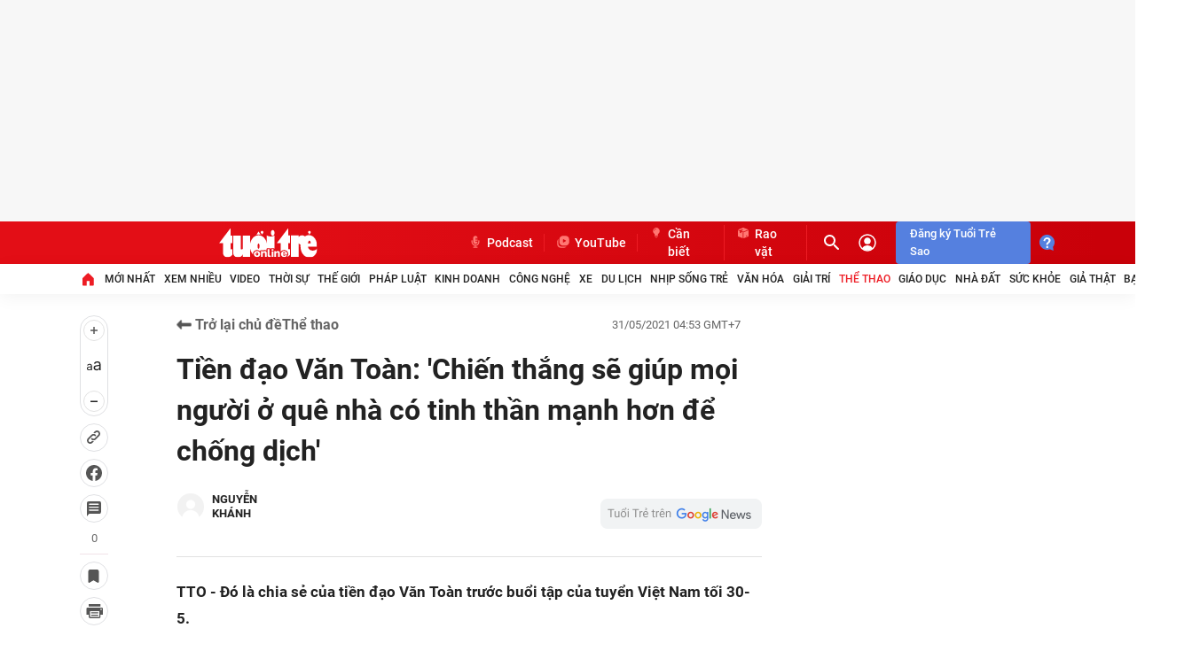

--- FILE ---
content_type: application/javascript
request_url: https://static-tuoitre.tuoitre.vn/tuoitre/web_js/tuoitrenew.detail.22122025v1.min.js
body_size: 279193
content:
/*! jQuery v1.11.0 | (c) 2005, 2014 jQuery Foundation, Inc. | jquery.org/license */
function nFormatter(n){return n>=1e9?(n/1e9).toFixed(1).replace(/\.0$/,"")+"G":n>=1e6?(n/1e6).toFixed(1).replace(/\.0$/,"")+"M":n>=1e3?(n/1e3).toFixed(1).replace(/\.0$/,"")+"K":n}function escapeHTML(n){var t={"<":"&lt;",">":"&gt;","&":"&amp;",'"':"&quot;"};return n.replace(/[<>&"]/g,function(n){return t[n]})}function copyStringToClipboard(n){var t,i,r,u,f,e;try{t=document.createElement("textarea");t.setAttribute("readonly",!0);t.setAttribute("contenteditable",!0);t.style.position="fixed";t.value=n;document.body.appendChild(t);t.focus();t.select();r=document.createRange();r.selectNodeContents(t);u=window.getSelection();u.removeAllRanges();u.addRange(r);t.setSelectionRange(0,t.value.length);i=document.execCommand("copy")}catch(o){console.error(o);i=null}finally{document.body.removeChild(t)}return!i&&(f=navigator.platform.toUpperCase().indexOf("MAC")>=0,e=f?"⌘C":"CTRL+C",i=prompt("Press "+e,n),!i)?!1:!0}function social_share(n){var t=screen.width/2-350,i=screen.height/2-225;$(".facebook_share_button").click(function(){var r=window.open("https://www.facebook.com/sharer.php?u="+n,"chia sẻ","toolbar=no, location=no, directories=no, status=no, menubar=no, scrollbars=no, resizable=no, copyhistory=no, width=700, height=485, top="+i+", left="+t);return r.focus(),!1});setTimeout(function(){$(".social-share .fb-like iframe").is(":visible")||$(".social-share").remove()},1e4)}function htmlEncode(n){return $("<div/>").text(n).html()}function encodeReplace(n){return n.replace(/&/g,"&amp;").replace(/"/g,"&quot;").replace(/'/g,"&#39;").replace(/</g,"&lt;").replace(/>/g,"&gt;")}function tweetCurrentPage(){return window.open("https://twitter.com/share?url="+encodeURIComponent(window.location.href)+"&text="+document.title,"","menubar=no,toolbar=no,resizable=yes,scrollbars=yes,height=400,width=650"),!1}function copyStringToClipboard(n){var t,i,r,u,f,e;try{t=document.createElement("textarea");t.setAttribute("readonly",!0);t.setAttribute("contenteditable",!0);t.style.position="fixed";t.value=n;document.body.appendChild(t);t.focus();t.select();r=document.createRange();r.selectNodeContents(t);u=window.getSelection();u.removeAllRanges();u.addRange(r);t.setSelectionRange(0,t.value.length);i=document.execCommand("copy")}catch(o){console.error(o);i=null}finally{document.body.removeChild(t)}return!i&&(f=navigator.platform.toUpperCase().indexOf("MAC")>=0,e=f?"⌘C":"CTRL+C",i=prompt("Press "+e,n),!i)?!1:!0}function formatDate(n,t,i){function r(n,t){var i=n+"";for(t=t||2;i.length<t;)i="0"+i;return i}var h=["\x00","January","February","March","April","May","June","July","August","September","October","November","December"],c=["\x01","Jan","Feb","Mar","Apr","May","Jun","Jul","Aug","Sep","Oct","Nov","Dec"],l=["\x02","Chủ Nhật","Thứ Hai","Thứ Ba","Thứ Tư","Thứ Năm","Thứ Sáu","Thứ Bảy"],a=["\x03","Sun","Mon","Tue","Wed","Thu","Fri","Sat"],v=i?n.getUTCFullYear():n.getFullYear(),o,y,u,p,w,b,f,s,k,e,d,nt,tt,g;return t=t.replace(/(^|[^\\])yyyy+/g,"$1"+v),t=t.replace(/(^|[^\\])yy/g,"$1"+v.toString().substr(2,2)),t=t.replace(/(^|[^\\])y/g,"$1"+v),o=(i?n.getUTCMonth():n.getMonth())+1,t=t.replace(/(^|[^\\])MMMM+/g,"$1"+h[0]),t=t.replace(/(^|[^\\])MMM/g,"$1"+c[0]),t=t.replace(/(^|[^\\])MM/g,"$1"+r(o)),t=t.replace(/(^|[^\\])M/g,"$1"+o),y=i?n.getUTCDate():n.getDate(),t=t.replace(/(^|[^\\])dddd+/g,"$1"+l[0]),t=t.replace(/(^|[^\\])ddd/g,"$1"+a[0]),t=t.replace(/(^|[^\\])dd/g,"$1"+r(y)),t=t.replace(/(^|[^\\])d/g,"$1"+y),u=i?n.getUTCHours():n.getHours(),t=t.replace(/(^|[^\\])HH+/g,"$1"+r(u)),t=t.replace(/(^|[^\\])H/g,"$1"+u),p=u>12?u-12:u==0?12:u,t=t.replace(/(^|[^\\])hh+/g,"$1"+r(p)),t=t.replace(/(^|[^\\])h/g,"$1"+p),w=i?n.getUTCMinutes():n.getMinutes(),t=t.replace(/(^|[^\\])mm+/g,"$1"+r(w)),t=t.replace(/(^|[^\\])m/g,"$1"+w),b=i?n.getUTCSeconds():n.getSeconds(),t=t.replace(/(^|[^\\])ss+/g,"$1"+r(b)),t=t.replace(/(^|[^\\])s/g,"$1"+b),f=i?n.getUTCMilliseconds():n.getMilliseconds(),t=t.replace(/(^|[^\\])fff+/g,"$1"+r(f,3)),f=Math.round(f/10),t=t.replace(/(^|[^\\])ff/g,"$1"+r(f)),f=Math.round(f/10),t=t.replace(/(^|[^\\])f/g,"$1"+f),s=u<12?"AM":"PM",t=t.replace(/(^|[^\\])TT+/g,"$1"+s),t=t.replace(/(^|[^\\])T/g,"$1"+s.charAt(0)),k=s.toLowerCase(),t=t.replace(/(^|[^\\])tt+/g,"$1"+k),t=t.replace(/(^|[^\\])t/g,"$1"+k.charAt(0)),e=-n.getTimezoneOffset(),d=i||!e?"Z":e>0?"+":"-",i||(e=Math.abs(e),nt=Math.floor(e/60),tt=e%60,d+=r(nt)+":"+r(tt)),t=t.replace(/(^|[^\\])K/g,"$1"+d),g=(i?n.getUTCDay():n.getDay())+1,t=t.replace(new RegExp(l[0],"g"),l[g]),t=t.replace(new RegExp(a[0],"g"),a[g]),t=t.replace(new RegExp(h[0],"g"),h[o]),t=t.replace(new RegExp(c[0],"g"),c[o]),t.replace(/\\(.)/g,"$1")}function validateEmail(n){return/^(([^<>()[\]\\.,;:\s@"]+(\.[^<>()[\]\\.,;:\s@"]+)*)|(".+"))@((\[[0-9]{1,3}\.[0-9]{1,3}\.[0-9]{1,3}\.[0-9]{1,3}\])|(([a-zA-Z\-0-9]+\.)+[a-zA-Z]{2,}))$/.test(String(n).toLowerCase())}function formatDateHHmmDDMMYYY(n,t){typeof t=="undefined"&&(t="/");try{var n=new Date(n),i=n.getHours(),r=n.getMinutes(),u=n.getDate(),f=n.getMonth()+1,e=n.getFullYear();return i+":"+r+" "+u+t+f+t+e}catch(o){return n}}function setDefaultImg(){}function IsEmail(n){return/^([a-zA-Z0-9_\.\-\+])+\@(([a-zA-Z0-9\-])+\.)+([a-zA-Z0-9]{2,4})+$/.test(n)}function setCookie(n,t,i){var r=new Date,u;r.setTime(r.getTime()+i*1e3);u="expires="+r.toUTCString();document.cookie=n+"="+t+"; "+u}function getCookie(n){for(var t,r=n+"=",u=document.cookie.split(";"),i=0;i<u.length;i++){for(t=u[i];t.charAt(0)==" ";)t=t.substring(1);if(t.indexOf(r)!=-1)return t.substring(r.length,t.length)}return""}function getiOSversion(){if(/iP(hone|od|ad)/.test(navigator.platform)){var n=navigator.appVersion.match(/OS (\d+)_(\d+)_?(\d+)?/);return n&&n.length>2?[parseInt(n[1],10),parseInt(n[2],10)]:[0,0]}return[0,0]}function share_facebook(n,t){(typeof n=="undefined"||n==null||n=="")&&(n=location.href);(typeof t=="undefined"||t==null||t=="")&&(t=document.title);window.open("https://m.facebook.com/sharer.php?u="+encodeURIComponent(n)+"&t="+encodeURIComponent(t))}function share_twitter(){var n=location.href,t=document.title;window.open("http://twitter.com/home?status="+encodeURIComponent(n))}function share_google(){var t=location.href,n=document.title;window.open("https://plus.google.com/share?url="+encodeURIComponent(t)+"&title="+n+"&annotation="+n)}function share_google_plus(n,t){(typeof n=="undefined"||n==null||n=="")&&(n=location.href);(typeof t=="undefined"||t==null||t=="")&&(t=document.title);window.open("https://plus.google.com/share?url="+encodeURIComponent(n)+"&title="+t+"&annotation="+t)}function share_buzz(){var n=location.href,t=document.title;window.open("http://buzz.yahoo.com/buzz?publisherurn=DanTri&targetUrl="+encodeURIComponent(n))}function getLikeCount(n,t){$.ajax({url:"https://sharefb.cnnd.vn/?urls="+t,type:"GET",dataType:"json",timeout:4e3,success:function(t){t&&t.length>0&&typeof t[0].total_count!="undefined"&&$(n).html(t[0].total_count)}})}function trackingGA(n,t,i){typeof ga!="undefined"&&ga("send","event",n,t,i)}function removeDangerousTag(n){if(!n||n=="")return"";var t=""+n;return t=t.replace(/&nbsp;/gi," "),t=t.replace(/&amp;/gi,"&"),t=t.replace(/&quot;/gi,'"'),t=t.replace(/&lt;/gi,"<"),t=t.replace(/&gt;/gi,">"),t=t.replace(/<br>/gi," "),t=t.replace(/<br\s\/>/gi," "),t=t.replace(/<br\/>/gi," "),t=t.replace(/<p.*>/gi," "),t=t.replace(/<a.*href="(.*?)".*>(.*?)<\/a>/gi," $2 "),t=t.replace(/<script.*>[\w\W]{1,}(.*?)[\w\W]{1,}<\/script>/gi," "),t=t.replace(/<script.*src\s*=\s*[\"']?([^\"']+)[\"']?[^\<>]/gi,"$1"),t=t.replace(/<style.*>[\w\W]{1,}(.*?)[\w\W]{1,}<\/style>/gi," "),t=t.replace(/<style.*src\s*=\s*[\"']?([^\"']+)[\"']?[^\<>]/gi,"$1"),t=t.replace(/<(?:.|\s)*?>/g," "),t=t.replace(/(?:(?:\r\n|\r|\n)\s*){2,}/gim," "),t=t.replace(/ +(?= )/g," "),t=t.replace(/</gi,""),t=t.replace(/>/gi,""),t=t.replace(/onerror/gi,""),t=t.replace(/prompt/gi,""),t=t.replace(/throw/gi,""),t=t.replace(/alert/gi,""),t=t.replace(/mouseover/gi,""),t=t.replace(/mouseout/gi,""),t=t.replace(/onhover/gi,""),t=t.replace(/function/gi,""),t=t.replace(/onfocus/gi,""),t=t.replace(/onblur/gi,""),t=t.replace(/=/gi,""),t=t.replace(/;/gi,""),t.replace(/%/gi,"").replace(/\+/gi,"").replace(/!/gi,"").replace(/\(/gi,"").replace(/\)/gi,"").replace(/'/gi,"")}function equalHeightBox(n,t){var i=0;$(n).find(t).css("height","auto");setTimeout(function(){$(n).find(t).each(function(){i<$(this).outerHeight()&&(i=parseInt($(this).outerHeight()))});$(n).find(t).css("height",i)},300)}function loadCss(n){var i=document.getElementsByTagName("head")[0],t=document.createElement("link");t.rel="stylesheet";t.type="text/css";t.href=n;t.media="all";i.appendChild(t)}function loadJs(n){var i=document.getElementsByTagName("head")[0],t=document.createElement("script");t.type="text/javascript";t.src=n;i.appendChild(t)}function loadJsAsync(n,t,i){var r=document.createElement("script"),f,e,u,o;if(r.type="text/javascript",r.async=!0,typeof t=="function"&&(r.onreadystatechange=r.onload=function(){t()}),r.src=n,typeof i!="undefined"&&r.setAttribute("onerror",i),r){for(f=document.getElementsByTagName("script"),e=!1,u=0;u<f.length;u++)f[u].src==n&&(e=!0);e||(o=document.getElementsByTagName("head")[0],o.appendChild(r))}}function initCmsQuiz(){$(".IMSInteractiveItem").length>0&&loadJsAsync("https://static1.cnnd.vn/widget/dist/plugins/quiz-embed.js",function(){IMSQuizEmbed.init({getTokenFunction:function(n){$.ajax({type:"POST",url:"/Ajax/QuizToken.ashx",dataType:"json",success:function(t){typeof t=="string"&&(t=JSON.parse(t));var i=t.message;typeof i=="string"&&(i=JSON.parse(i));n(i.token)}})}})})}function createSlide(n,t){var i,r,u;if(typeof Swiper=="undefined"){console.warn("Please embed Swiper.js library.");return}if($(n).find(".swiper-slide").length>1)return(typeof t=="undefined"||t==null)&&(t={}),i={},r=$(n).data("swiper"),r&&r instanceof Swiper&&r.destroy(!0,!0),$(n).find(".swiper-slide.active").length>0&&(t.initialSlide=$(n).find(".swiper-slide.active").index()),t&&typeof t.loop!="undefined"&&t.loop?(u=$(n).find(".swiper-slide").length,i=$.extend({},{slidesPerView:"auto",loop:!0,loopedSlides:u,spaceBetween:0},t)):i=$.extend({},{slidesPerView:"auto",spaceBetween:0},t),new Swiper(n,i)}function checkAutoLoad(n){var t,i,r;$("#autoLoadOnScroll").length>0&&$("#autoLoadOnScroll").is(":visible")&&!$("#autoLoadOnScroll").hasClass("loading")&&(t=3,i=1,$("#autoLoadOnScroll").attr("data-max-page")!=undefined&&(t=parseInt($("#autoLoadOnScroll").attr("data-max-page"))),$("#autoLoadOnScroll").attr("data-section-index")?i=parseInt($("#autoLoadOnScroll").attr("data-section-index")):$("#autoLoadOnScroll").attr("data-section-index",i),n+screen.height>=$("#autoLoadOnScroll").offset().top&&page<t?$("#autoLoadOnScroll").attr("data-section")!=undefined?(r=parseInt($("#autoLoadOnScroll").attr("data-section")),i%r!=0&&$("#autoLoadOnScroll").trigger("click")):$("#autoLoadOnScroll").trigger("click"):page>=t&&$("#autoLoadOnScroll").removeAttr("id"))}function getCookie(n){var t,i;return document.cookie.length>0?(t=document.cookie.indexOf(n+"="),t!=-1?(t=t+n.length+1,i=document.cookie.indexOf(";",t),i==-1&&(i=document.cookie.length),unescape(document.cookie.substring(t,i))):""):""}function createCookie(n,t,i){var r,u;i?(r=new Date,r.setTime(r.getTime()+i*864e5),u="; expires="+r.toGMTString()):u="";document.cookie=n+"="+t+u+"; path=/"}function setCookieInMinute(n,t,i){var r=new Date,u;r.setMinutes(r.getMinutes()+i);u=escape(t)+(i==null?"":"; expires="+r.toUTCString()+";path=/");document.cookie=n+"="+u}function setCookie(n,t,i){var r=new Date,u;r.setTime(r.getTime()+i*1e3);u="expires="+r.toUTCString();document.cookie=n+"="+t+"; "+u}function randomMoreItem(n,t){for(var i=n.length,u,r;i--;)r=Math.random()*i|0,u=n[i],n[i]=n[r],n[r]=u;return n.length=t,n}function bindTemplate(n,t){return n.replace(/%(\w*)%/g,function(n,i){return t.hasOwnProperty(i)?t[i]:""})}function IsEmail(n){return/^([a-zA-Z0-9_\.\-\+])+\@(([a-zA-Z0-9\-])+\.)+([a-zA-Z0-9]{2,4})+$/.test(n)}function GetRequest(n,t){setTimeout(function(){$.get(n,function(n){typeof t=="function"&&t(n)})},0)}function removeStorage(n){try{localStorage.removeItem(n);localStorage.removeItem(n+"_expiresIn")}catch(t){return console.log("removeStorage: Error removing key ["+key+"] from localStorage: "+JSON.stringify(t)),!1}return!0}function getStorage(n){var i=Date.now(),t=localStorage.getItem(n+"_expiresIn");if((t===undefined||t===null)&&(t=0),t<i)return removeStorage(n),null;try{return localStorage.getItem(n)}catch(r){return console.log("getStorage: Error reading key ["+n+"] from localStorage: "+JSON.stringify(r)),null}}function setStorage(n,t,i){i=i===undefined||i===null?86400:Math.abs(i);var r=Date.now(),u=r+i*1e3;try{localStorage.setItem(n,t);localStorage.setItem(n+"_expiresIn",u)}catch(f){return console.log("setStorage: Error setting key ["+n+"] in localStorage: "+JSON.stringify(f)),!1}return!0}function validateEmail(n){return/^([\w-]+(?:\.[\w-]+)*)@((?:[\w-]+\.)*\w[\w-]{0,66})\.([a-z]{2,6}(?:\.[a-z]{2})?)$/i.test(n)}function debounce(n,t){var i;return function(){var r=this,u=arguments,f=function(){n.apply(r,u)};clearTimeout(i);i=setTimeout(f,t)}}function initIconNews(n){function h(n){var i=n.NewsId,t=$("a[data-live='"+i+"']");t.length>0&&n.NewsLabel==1&&(t.find(".type-data-live").length>0&&t.find(".type-data-live").remove(),t.prepend(u),t.attr("data-live-done",t.attr("data-live")),t.removeAttr("data-live"))}function c(n){var r;if(!($(".homev2").length>0)&&n!==null){var i=n.comment_count,u=n.object_id,t=$("[data-comment='"+u+"']");i>0&&(t.parent().find(".type-data-comment").length>0&&t.parent().find(".type-data-comment").remove(),$(".list.xe.xe-v2").length==0?t.after(String.format(f,i)):t.after(String.format(f,i)),t.attr("data-comment-done",t.attr("data-comment")));r=t.parent().find(".type-data-comment");r.length>0&&$(".list.xe.xe-v2").length==0&&t.each(function(n,t){var i=$(t);i.parents(".news-item.news-big").length==0&&i.parents(".news-item").find(".icon-magazine").length==0})}}var u='<span class="ico-data-type icon-live">Live<\/span>',e='<span class="ico-data-type icon-live">Phân tích<\/span>',o='<span class="ico-data-type icon-live">Tranh luận<\/span>',f='<div class="ico-data-type type-data-comment box-category-comment"><span class="stt value">{0}<\/span><span class="icon"><\/span><\/div>',s=$('.box-category-link-title[data-newstype="7"]:not([data-typeinited="1"]),.box-category-link-title[data-type="10"]:not([data-typeinited="1"]),.box-category-link-title[data-newstype="9"]:not([data-typeinited="1"]), .box-category-link-title[data-newstype="10"]:not([data-typeinited="1"])'),i=[],r,t;s.each(function(){function t(n){var t;if(n.find('>span[class^="ico-data-type"]').length===0){if(n.attr("data-type")=="10")t=n.attr("data-newsid"),(typeof t=="undefined"||t=="")&&(t=n.parents("[data-comment]").attr("data-comment")),t!=null&&(i.indexOf(t)===-1&&i.push(t+""),n.attr("data-live",t),n.attr("data-typeinited","1"));else switch(n.attr("data-newstype")){case"7":t=n.attr("data-newsid");(typeof t=="undefined"||t=="")&&(t=n.parents("[data-comment]").attr("data-comment"));t!=null&&(n.attr("data-live",t),n.find(".type-data-live").length>0&&n.find(".type-data-live").remove(),n.prepend(u),n.attr("data-live-done",n.attr("data-live")),n.removeAttr("data-live"));n.attr("data-typeinited","1");break;case"9":n.prepend(e);n.attr("data-typeinited","1");break;case"10":n.prepend(o);n.attr("data-typeinited","1")}n.attr("data-icon-type-done",n.attr("data-displayinslide"));n.removeAttr("data-displayinslide")}}var n=$(this);n.hasClass("need-trimline")?setTimeout(function(){t(n)},500):t(n)});i.length>0&&$.ajax({url:appSettings.ajaxDomain+"/Handlers/GetLiveStatus.ashx",data:{ArrNews:i.join(",")},type:"POST",timeout:1e4,success:function(n){var t,i;try{if(n!=null&&n.length>0&&(t=JSON.parse(n),t.length>0))for(i=0;i<t.length;i++)h(t[i])}catch(r){}},error:function(n){console.log(n)}});r=$("[data-comment]");t=[];r.each(function(){var n=$(this).data("comment"),i;t.indexOf(n)===-1&&t.push(n);i=$(this)});t.length>0?(typeof n=="undefined"&&(n=window.location.pathname),$.ajax({url:appSettings.idDomain+"/api/getcount-comment.api",data:{ids:t.join(","),curl:n},type:"POST",timeout:1e4,success:function(n){var t=JSON.parse(n),i;if(t.Success){if(t.Data.length>0)for(i=0;i<t.Data.length;i++)c(t.Data[i])}else console.log(res)},error:function(n){console.log(n)}})):r.removeAttr("data-comment")}function getCountComment(n){var t="",i=0;($(n).find(".need-get-comment").each(function(){var n=$(this).attr("rel");t+=i==0?n:","+n;i++}),i<1)||$.ajax({url:appSettings.ajaxDomain+"/countcomment.htm",data:{ArrNews:t},type:"POST",timeout:1e4,beforeSend:function(){},success:function(t){var r,i,u;if(t.indexOf(";")>-1)for(r=t.split(";"),i=0;i<r.length;i++)u=r[i],SetCommentTotal(n,u);else SetCommentTotal(n,t);$(n).find(".need-get-comment").addClass("done-get-comment").removeClass("need-get-comment")},error:function(n){console.log(n)}})}function SetCommentTotal(n,t){var i=t.split(",");if(!(i.length<2)){var r=i[1],u=i[0].toString(),f=$(n).find(".need-get-comment[rel='"+u+"']");r>0&&f.html(r)}}function goToByScroll(n){$("html,body").animate({scrollTop:$(n).offset().top-40},"slow")}function formatTimeAgo(){var n=$(".need-get-timeago");n.length>0&&(n.timeago(),n.removeClass("need-get-timeago"))}function formatTrimLine(){var n=lozad(".need-trimline",{threshold:.1,loaded:function(n){trimLineElement($(n));$(n).removeClass("need-trimline")}});n.observe()}function trimLineElement(n){n[0].tagName=="A"?n.trimLine(n.attr("data-line")):n.trimLine(n.attr("rel"))}function initLazy(){$("img:not(.isauthor)").error(function(){$(this).attr("src",imgError)});$('img[src=""]').attr("src",imgError);var n=$(".lazy");n.length>0&&n.Lazy({afterLoad:function(n){$(n).removeClass("lazy")}})}function initScroll(){$(".scroll-pane").length>0&&$(".scroll-pane").each(function(){var n=$(this).height();$(this).slimScroll({height:n+"px",color:"#d3d3d3",size:"5px",allowPageScroll:!0});$(this).addClass("scrolled")})}function hoverMenuDoneLogin(){var n=$(".donelogin, .expandMenu");n.hover(function(n){var t=n.type;t=="mouseleave"&&($(".expandMenu").stop(!0,!0).stop(!0,!0).delay(100).slideUp("fast"),$(".expandMenu").removeClass("active"));t=="mouseenter"&&($(".expandMenu").stop(!0,!0).slideDown("fast"),$(".expandMenu").addClass("active"))})}function ProcessVideoByIDOrClass(n){videoHD.isAd=!0;videoHD.init(n,{type:videoHD.videoType.newsDetail});videoInContent.init(n)}function getCountView(n,t,i,r){t=typeof t=="undefined"?"":" "+t;var u="",f=0;($(n).find(".item-view").each(function(){var n=$(this).attr("rel");u+=f==0?n:";"+n;f++}),f<1)||$.ajax({url:appSettings.ajaxDomain+"/Handlers/GetExtendParamSocial.ashx",data:{c:"adtechviewcountgetlist",from:n,lstNewsIds:u},dataType:"json",type:"GET",timeout:1e4,beforeSend:function(){},success:function(u){if(u.Success){var f=JSON.parse(u.Data);$.each(f,function(u,f){var e=$(n).find(".item-view[rel='"+f.newsId+"']"),o=f.total_view.view_pc+f.total_view.view_mob,s,h;o>0?(s=o>=1e6?"0.0a":"0,0a",h=r?numeral(o).format(s).replace(",","."):numeral(o).format("0,0").replace(",","."),e.html(h+t),e.show()):i&&e.hide();e.removeClass("item-view");e.addClass("item-view-loaded")})}}})}function setFullWidth(n,t){typeof t=="undefined"&&(t=980);n.length>0&&n.each(function(){var n=($(window).width()-t)/-2;$(this).css({"margin-left":n+"px",width:$(window).width()+"px"})})}function getInfoUserLogin(n){$.ajax({url:pageSettings.SSOapiurl+"/api/front/v1/auth/info",headers:{Accept:"application/json"},method:"GET",type:"GET",timeout:1e4,xhrFields:{withCredentials:!0},success:function(t){typeof n=="function"&&n(t)},error:function(t){typeof n=="function"&&n(t)}})}function isInViewport(n){const t=n.getBoundingClientRect();return t.top>=0&&t.left>=0&&t.bottom<=(window.innerHeight||document.documentElement.clientHeight)&&t.right<=(window.innerWidth||document.documentElement.clientWidth)}function ajaxBoxCoHoiMuaSam(n,t){$.ajax({type:"GET",url:"/ajax-box-mua-sam/"+t+".htm",timeout:1e4,success:function(t){t+""!=""&&$(n).html(t)}})}function LoadDataJsonCoHoiMuaSam(){$.getJSON("https://cohoi.tuoitre.vn/api/items/v1/co-hoi-mua-sam.json",function(n){if(n!=null&&n.item.length>0){let f="",t="",i="",r="",u="";$.each(n.item,function(n,e){n>9||(e.sale_off.length>0&&(t=`<span class="saleoff">${e.sale_off}</span>`),e.price.length>0&&(i=`<span class="price">${e.price}</span>`),(n+1)%5==0&&(u=`<div class="clearfix"></div>`,r="last"),f+=`<a class="cohoi_small ${r}" href="${e.url}" target="_blank" rel="nofollow" title="${e.title}">
                                    <div class="imgwrap">
                                        <img src="${e.thumb}" width="100%" border="0" alt="Ảnh: ${e.title}">
                                    </div>
                                    <h3>${e.title}</h3>
                                    <p class="price-wrap">
                                        ${i}
                                        ${t}
                                    </p>
                                </a>
                                ${u}`,t="",i="",r="",u="")});$("#cohoi_block_t1").html(f)}}).error(function(n){console.log(n)})}function SetIconCommentTotalVideoAll(n){var r;if(n!==null){var i=n.comment_count,u=n.object_id,t=$("[data-comment-video='"+u+"']");i>0&&(t.parent().find(".type-data-comment").length>0&&t.parent().find(".type-data-comment").remove(),t.after(String.format(_iconVideoComment,i)),t.attr("data-comment-video-done",t.attr("data-comment-video")));r=t.parent().find(".type-data-comment");r.length>0&&t.each(function(n,t){var i=$(t);i.parents(".news-item.news-big").length==0&&i.parents(".news-item").find(".icon-magazine").length==0})}}function getCountCommentVideoAll(n){typeof n=="undefined"&&(n=window.location.pathname);var i=$("[data-comment-video]"),t=[];i.each(function(){var n=$(this).data("comment-video");t.indexOf(n)===-1&&t.push(n)});t.length>0?$.ajax({url:appSettings.idDomain+"/api/getcount-comment.api",timeout:1e4,data:{ids:t.join(","),objecttype:"2",curl:n},type:"POST",success:function(n){var t=JSON.parse(n),i;if(t.Success){if(t.Data.length>0)for(i=0;i<t.Data.length;i++)SetIconCommentTotalVideoAll(t.Data[i])}else console.log(res)},error:function(n){console.log(n)}}):i.removeAttr("data-comment-video")}function checkVote(n){var i,r,t;$(n).is("input")?(t=$(n),$(t).is(":checked")?$(t).attr("checked",!1):$(t).attr("checked",!0)):(t=$(n).find("input"),i="",t.attr("type")=="radio"&&(r=$(n).parent("div").find("div"),$(r).each(function(){$(this).hasClass("even")?$(this).css("background","#ececec"):$(this).hasClass("odd")&&$(this).css("background","")})),i=$(n).hasClass("even")?"#ececec":"",$(t).is(":checked")?($(t).attr("checked",!1),$(n).css("background",i)):($(t).attr("checked",!0),$(n).css("background",background_hover)))}function isElementVisible(n){if(n!=null){var t=n.getBoundingClientRect(),r=window.innerWidth||doc.documentElement.clientWidth,i=window.innerHeight||doc.documentElement.clientHeight,u=t.top>=0&&t.top<=i,s=t.bottom>=0&&t.bottom<=i,f=t.left>=0&&t.left<=r,e=t.right>=0&&t.right<=r,o=t.bottom-(n.clientHeight-n.clientHeight/2)>=0&&t.bottom<=i;return u&&o&&f&&e?"play":!u&&!o&&f&&e?"pause":""}}function getParameterByName(n,t){t||(t=window.location.href);n=n.replace(/[\[\]]/g,"\\$&");var r=new RegExp("[?&]"+n+"(=([^&#]*)|&|#|$)"),i=r.exec(t);return i?i[2]?decodeURIComponent(i[2].replace(/\+/g," ")):"":null}function getRandomeString(){return Math.random().toString(36).substr(2,9)}function listenPlayer(n){if((-1!=n.origin.indexOf("vcplayer.vcmedia.vn")||-1!=n.origin.indexOf("123.31.11.105")||-1!=n.origin.indexOf("vcplayer.mediacdn.vn"))&&"object"==typeof n.data)if(typeof n.data.method!="undefined")switch(n.data.method){case"currentTime":typeof n.data.rid=="object"?videoInContent.seekCurrentTime(n.data.rid.id,n.data.data):videoInContent.setCurrentTime(n.data.rid,n.data.data)}else if(typeof n.data.event!="undefined")switch(n.data.event){case"canplaythrough":$("#"+n.data.boxVideoID).parent().show()}else if(typeof n.data.action!="undefined")switch(n.data.action){case"ready":var t="#"+n.data.boxVideoID;readyVideoIds.push(t);waitingVideoIdForReady.length>0&&$.inArray(t,waitingVideoIdForReady)>=0&&(videoInContent.playVideo(t),waitingVideoIdForReady.splice($.inArray(t,waitingVideoIdForReady),1))}}function admPlayNow(n){var i=$(n),t=i.find('iframe[src*="vcplayer.vcmedia.vn"], iframe[src*="123.31.11.105"], iframe[src*="vcplayer.mediacdn.vn"]');$.inArray("#"+t.attr("id"),readyVideoIds)>=0?videoInContent.playVideo(t):waitingVideoIdForReady.push("#"+t.attr("id"));i.find(".bg-wraper").hide()}function admPlayProgress(n){var r=3,t=$(n),i,u;currentTimingVideo!=t&&currentTimingVideo!=null&&currentTimingVideo.find(".bg-wraper").hide();currentTimingVideo=t;i=t.find('iframe[src*="vcplayer.vcmedia.vn"], iframe[src*="123.31.11.105"], iframe[src*="vcplayer.mediacdn.vn"]');t.find(".bg-wraper").length>0?(t.find(".loading-vid-countdown").fadeIn(1500),t.find(".loading-vid-countdown").addClass("quickspin"),t.find(".bg-wraper").addClass("bgPoster"),detectmob()?setTimeout(function(){$.inArray("#"+i.attr("id"),readyVideoIds)>=0?videoInContent.playVideo(i):waitingVideoIdForReady.push("#"+i.attr("id"));t.find(".bg-wraper").hide()},1e3):(t.find(".lvc-label").show(),t.find(".lvc-number").show(),u=setInterval(function(){r==2&&($.inArray("#"+i.attr("id"),readyVideoIds)>=0?videoInContent.playVideo(i):waitingVideoIdForReady.push("#"+i.attr("id")));r>0?t.find(".lvc-number").html(r):(clearInterval(u),t.find(".bg-wraper").hide());r=r-1},500))):$.inArray("#"+i.attr("id"),readyVideoIds)>=0?videoInContent.playVideo(i):waitingVideoIdForReady.push("#"+i.attr("id"))}function initAudioPlayer(n,t){var p,o,s,h;if($(n).length==0)return!1;var i=$(n),r=i.attr("data-file"),u=i.attr("data-id"),c=i.attr("data-poster"),l=i.attr("data-height"),a=i.attr("data-width"),v=i.attr("data-share"),y=i.attr("data-title"),f="",e=playerInitScript.getPlayers();typeof e!="undefined"&&(p=e["#streamid_"+u],typeof e!="undefined"&&(f="_"+getRandomeString()));(typeof r=="undefined"||r=="")&&(o=i.attr("data-src"),typeof o!="undefined"&&(r=getParameterByName("file",o)));i.prepend('<audio id="streamid_'+u+f+'" class="videoNewsPlayer" playsinline="" webkit-playsinline="" height="'+l+'" width="'+a+'"><\/audio>');s={mute:!1,soundWavePlugin:!0,audioBlurBackground:5,audioBackground:c,file:r,linkShareAudio:v,titleAudio:y,autoplay:t,colorAudioTrans:"#222"};try{h="[base64]";playerInitScript("streamid_"+u+f,{params:s,secure:h},function(){})}catch(w){console.log(w)}}function fontchange(n){baseFont+=n;$(".detail-content p, .detail-sapo").css("font-size",baseFont+"px");savecookie("fontsize",baseFont)}function fontdefault(){$(".detail-content p, .detail-sapo").css("font-size","17px");savecookie("fontsize",17)}function getcookie(n){var t;return(t=new RegExp("(?:^|; )"+encodeURIComponent(n)+"=([^;]*)").exec(document.cookie))?t[1]:null}function savecookie(n,t){var i=new Date,r;i.setTime(i.getTime()+31536e6);r="; expires="+i.toGMTString();document.cookie=n+"="+t+r+"; path=/;"}function SmartAlbumLayout(){var n=$(".LastestLayoutAlbum .LayoutAlbumRow");n.each(function(){for(var n=$(".LayoutAlbumItem",$(this)),e=$(this).parents(".VCSortableInPreviewMode").width()-10,t=n.map(function(){return $(this).find("img").attr("w")/$(this).find("img").attr("h")}).get(),u=0,f=0,i=Math.min.apply(Math,t),r=0;r<n.length;r++)u+=t[r]/i;n.each(function(){f+=parseInt($(this).css("margin-left"))+parseInt($(this).css("margin-right"))});n.each(function(n){var r=(e-f)/u,o=Math.floor(r/i),s=Math.floor(r/i)*t[n];$("img",$(this)).height(o).width(s);$("img",$(this)).css({width:s,height:o})})});$(".LastestLayoutAlbum").removeClass("LastestLayoutAlbum")}function getFbData(n,t,i,r){var u="",f=0;($(n).find(".item-fb").each(function(){var n=$(this).attr("rel");u+=f==0?appSettings.domain+n:","+appSettings.domain+n;f++}),f<1)||$.ajax({type:"GET",dataType:"json",url:pageSettings.sharefbApiDomain+"/?urls="+u,success:function(u){$.each(u,function(u,f){var c=f.url.replace(appSettings.domain,""),o=$(n).find(".item-fb[rel*='"+c+"']"),e=0,s,h;switch(t){case"like":e=f.like_count;break;case"share":e=f.share_count;break;case"total":e=f.total_count}e>0?(s=e>=1e6?"0.0a":"0,0a",h=r?numeral(e).format(s).replace(",","."):numeral(e).format("0,0").replace(",","."),o.html(h),o.show()):i&&o.hide();o.removeClass("item-fb");o.addClass("item-fb-loaded")})}})}function htmlToElement(n){var t=document.createElement("template");return t.innerHTML=n,t.content.firstChild}function adsInContent(){var n,t;if((typeof _chkPrLink=="undefined"||!_chkPrLink)&&(n='<div id="InreadPc" class="ok"><zone id="jnvk0c1v"><\/zone><\/div>',t=$(".detail__main").find('[data-role="content"]'),t.length>0)){var i=Array.from(t[0].childNodes).filter(function(n){return n.nodeType===Node.ELEMENT_NODE}),u=Math.floor(i.length/2),f=i[u],r=i[u-1];function e(n){if(!n||n.nodeName.toLowerCase()!=="div")return!1;var t=($(n).attr("type")||"").toLowerCase();return t==="photo"||t==="videostream"||t==="content"||$(n).hasClass("VCSortableInPreviewMode")}e(r)?(console.log("Insert before next photo/video",r),r.before(htmlToElement(n))):(console.log("Insert before middle node",f),f.before(htmlToElement(n)));arfAsync.push("jnvk0c1v")}}function countChar(n,t){var r=n.value.length,i=parseInt("0"+$(t).find("[data-charnum]").attr("data-charnum"));i==0&&(i=1500);r>=i?n.value=n.value.substring(0,i):$(t).each(function(){$(this).find("[data-charnum]").text(i-r+" ký tự");r==0?$(this).find(".commentboxdes").text("(Tuổi Trẻ ưu tiên duyệt bình luận của bạn đọc đã đăng ký thành viên)"):$(this).find(".commentboxdes").text("")})}function clickScrollElement(n){$("body,html").animate({scrollTop:$(n).offset().top-80},300)}function playVideoTTO20(){if($(".tto20_content .mg_videocover").length>0&&typeof playerInitScript!="undefined"){var n=$(".iframe-resize video").attr("id");playerInitScript.getPlayers()[n.replace("_html5_api","")].currentTime(0);playerInitScript.getPlayers()[n.replace("_html5_api","")].play()}}function ClosePopupEnd(){var n=300;$(".popupend").slideUp(n);setTimeout(function(){$(".popupend").removeClass("show-react-relate")},n)}function getDguid(){var n="",i,t;try{n=localStorage.__uidac}catch(r){}if(!n)n:{for(n=decodeURIComponent(document.cookie).split(";"),i=0;i<n.length;i++){for(t=n[i];" "==t.charAt(0);)t=t.substring(1);if(0==t.indexOf("__uidac=")){n=t.substring(8,t.length);break n}}n=""}return n}function AddPupopThamKhaoThemSmall(n,t,i){var r=window.location.protocol+"//rec.aiservice.vn/recengine/prod/admicro/recgate/api/v1/recommender?customerid=tuoitreweb&boxid=6&dg="+getDguid()+"&uid=-1&itemid="+n+"&deviceid="+cf_uidT+"&template="+t+"&limit="+i+"";$.ajax({url:r,dataType:"text",success:function(n){var t,i,r,u,f;if(n!=null&&n!="undefined"&&n!=""&&n!="null"){for(i="",r=$.parseJSON(n),u=0;u<r.recommend.length;u++)if(t=r.recommend[u],u<4){let n=t.news_type!=undefined?t.news_type:0;f=t.url.replace("http://tuoitre.vn","").replace("https://tuoitre.vn","");i+='<li><a href="'+f+'" title="'+t.title.replace(/"/g,"&quot;")+'" class="knswa_border" data-type="'+t.type+'" data-newstypepopup="'+n+'" data-id="'+t.id+'" >';i+='<img src="'+thumb_imgadm(t.image,172,107)+'" alt="'+t.title.replace(/"/g,"&quot;")+'" title="'+t.title.replace(/"/g,"&quot;")+'" width="172" height="107" /><\/a>';i+='<h3><a href="'+f+'" title="'+t.title.replace(/"/g,"&quot;")+'" data-type="'+t.type+'" data-newstypepopup="'+n+'" data-id="'+t.id+'">'+t.title.replace(/"/g,"&quot;")+"<\/a><\/h3>";i+="<\/li>"}$("#NewsPopup  #reactRelate ul").attr("algid",r.algid);$("#NewsPopup  #reactRelate ul").attr("boxid",r.boxid);$("#NewsPopup  #reactRelate ul").html(i)}else $("#NewsPopup  #reactRelate").remove()},error:function(){$("#NewsPopup  #reactRelate").remove()}})}function thumb_imgadm(n,t,i){var r=appSettings.imageStorage;return t==0||typeof t=="undefined"?n:(n=n.replace("https://cdn.tuoitre.vn",appSettings.imageStorage).replace("http://cdn.tuoitre.vn",appSettings.imageStorage),n.indexOf(r)!=-1&&(n=n.replace(r,"")),String.format("{0}/zoom/{1}_{2}/{3}",r,t,i,n.trimStart("/")))}function openPopup(n,t){var i;$("#"+n).fadeIn(100);t!==undefined&&t!==null&&(comment.useGuest&&t=="tab-guest"?($("#loginForm .content").addClass("show-guest"),$("#loginForm .tab-content.tab-guest").find(".email-warning1").hide(),$("#loginForm .tab-content.tab-guest").find(".email-warning2").hide(),$("#loginForm .tab-content.tab-guest").find(".name-warning").hide(),comment.guestName!=""&&($("#cm-guestname").val(comment.guestName),$("#cm-guestemail").val(comment.guestEmail)),refreshCommentCaptcha()):($("#loginForm .content").removeClass("show-guest"),t==="tab-register"&&(i=$("#loginForm > .popup").height(),$("#loginForm > .popup").css("margin-top",-i/2),$("#img-captcha").attr("src",appSettings.idDomain+"/user-captcha.htm?time="+(new Date).getTime()),$("#img-captcha").click(function(){$("#img-captcha").attr("src",appSettings.idDomain+"/user-captcha.htm?time="+(new Date).getTime())}),$("#refresh-captcha").click(function(){$("#img-captcha").attr("src",appSettings.idDomain+"/user-captcha.htm?time="+(new Date).getTime())}))),$("#"+n).find(".nav-link").removeClass("active"),$("#"+n).find(".tab-content").removeClass("active"),$("#"+n).find(".nav-link[data-item='"+t+"']").addClass("active"),$("#"+n).find(".tab-content."+t).addClass("active"));i=$("#"+n+" > .popup").height();$("#"+n+" > .popup").css("margin-top",-i/2)}function closePopup(n){$("#"+n).fadeOut(100)}function openInformPopup(n,t){$("#"+n).fadeIn(100);var i=$("#"+n+" > .popup").height();$("#"+n+" > .popup").css("margin-top",-i/2);$("#"+n).fadeOut(t)}function receivedPostmessage(n){var t,i,r;if(typeof n.data.act!="undefined"&&n.data.act!=null){if(n.data.act=="popup"){t=n.data.id;t=="successForm"?(comment.closePopup("infoForm"),openInformPopup("successForm",1500)):t=="errorForm"?($("#errorForm .timeout").html(n.data.remain_time),comment.closePopup("infoForm"),openPopup("errorForm")):openPopup(t);return}n.data.act=="resize"&&(i=document.getElementById("sComment"),r=parseInt(n.data.height),i.height=r+"px")}}function CommentCaptchaCallback(){var n=grecaptcha.render("cm-recaptcha",{sitekey:"6Lc4B5cUAAAAABTaoFOfZRnC2aPkXYAWoVuP1NIS",callback:correctGuesstcaptcha})}function correctGuesstcaptcha(n){$("#cm-guesstcaptcha").val(n);$('[data-act="guestsend"]').text("Gửi bình luận").prop("disabled",!1)}function refreshCommentCaptcha(){$("#cm-img-captcha").attr("src",appSettings.idDomain+"/user-captcha.htm?time="+(new Date).getTime());return}function checkShowPass(n){$(n).parents(".formpass");var t=$(n).parents(".formpass").find("input");t.attr("type")==="password"?t.attr("type","text"):t.attr("type","password")}function getIconReactById(n){var t=parseInt("0"+n);switch(t){case 1:return"icolikereact";case 3:return"icoheartreact";case 5:return"icolaughreact";case 7:return"icosadreact";case 9:return"icosurprisedreact";case 11:return"icoanggyreact";case 13:return"icostarcmt";default:return"icocomment"}}function getNameReactById_v2(n){var t=parseInt("0"+n);switch(t){case 1:return"Like bình luận của bạn";case 3:return"Yêu thích bình luận của bạn";case 5:return"Haha bình luận của bạn";case 7:return"Thả buồn bình luận của bạn";case 9:return"Thả ngạc nhiên bình luận của bạn";case 11:return"Thả phẫn nộ bình luận của bạn"}}function getNameReactById(n){var t=parseInt("0"+n);switch(t){case 1:return"like";case 3:return"yêu thích";case 5:return"haha";case 7:return"buồn";case 9:return"ngạc nhiên";case 11:return"phẫn nộ";default:return""}}function getDataBoxSubRaoVatCate(n,t){try{var i=`<div class="box-category box-border-top" data-layout="14"><div class="box-category-top">
            <h2 class="title-category">
                <a class="box-category-title" href="https://raovat.tuoitre.vn/" target="_blank" rel="nofollow" title="Rao vặt">Rao vặt</a>
            </h2>
        </div><div class="box-category-middle">{{htmlItem}}</div></div>`,r=`<div class="box-category-item">
            <a class="box-category-link-with-avatar img-resize" target="_blank" rel="nofollow" href="{{url}}" title="{{title}}">
                <img data-type="avatar" loading="lazy" src="{{thumb}}" alt="{{title}}" class="box-category-avatar">
            </a>
            <div class="box-category-content">
                <div class="box-content-title">
                    <h3 class="box-title-text">
                        <a target="_blank" rel="nofollow" class="box-category-link-title" data-objecttype="" href="{{url}}" title="{{title}}">{{title}}</a>
                    </h3>
                </div>
                <p class="box-category-category price{{priceClass}}">{{price}}</p>
                <p class="box-category-sapo{{locationClass}}">{{location}}</p>
            </div>
        </div>`;$.ajax({url:n,type:"GET",dataType:"json",timeout:6e3,success:function(n){if(n.status=="200"||n.status=="success"){var e="",f="",u="";$.each(n.items,function(n,t){n>5||(typeof t.location=="undefined"||t.location==""?(t.location="",t.locationClass=" hidden"):t.locationClass="",typeof t.price=="undefined"||t.price==""?(t.price="",t.priceClass=" hidden"):t.priceClass="",f+=bindDataToTemplateCommon(r,t))});f!=""&&(u=i,u=u.replace("{{htmlItem}}",f),e+=u);$(t).html(e);$(t).removeClass("hidden")}},error:function(n){console.log("err box "+t,n)}})}catch(u){console.log("err box "+t,u)}}function bindDataToTemplateCommon(n,t,i){return typeof i!="undefined"&&i!==""&&(n=n.replace(new RegExp("{{"+i+".","g"),"{{")),n.replace(/\{\{(\w+)\}\}/g,function(n,i){var r=t[i];if(r===undefined)return n;switch(i){case"pubDate":r=FormatTimeAgoFromTimeStamp(r);break;case"title":case"headline":r=r.toString().replace(/</g,"&lt;").replace(/>/g,"&gt;").replace(/\u003c/g,"&lt;").replace(/\u003e/g,"&gt;").replace(/'/g,"&#39;").replace(/"/g,"&#34;")}return r})}function check_if_in_view_video(){var t=$window.height(),n=$window.scrollTop(),i=n+t;$.each($video_elements_in,function(){var t=$(this);if(!t.hasClass("inited")){t.addClass("inited");var r=t.outerHeight(),u=t.offset().top,f=u+r/3,e=u+r/3*2;e>=n+100&&f<=i?t.get(0).play():t.get(0).pause()}})}function introduce_click(n){$(n).off("click").on("click",function(n){n.preventDefault();$("#introduce_tto").fadeIn()});$("#introduce_tto .close_introduce,#introduce_tto .modal_introduce__bg ").off("click").on("click",function(n){n.preventDefault();$("#introduce_tto").fadeOut()})}function openPopupCaptcha(n,t,i){$("#voteCatpchaForm .captcha-warning").hide();$("#"+n).fadeIn(100);$("#vote-img-captcha").attr("src",appSettings.apiDomain+"/captcha.htm?time="+(new Date).getTime());$("#btn-send-vote").off("click").click(function(){if($("#vote-re-captcha").val()==""){$("#voteCatpchaForm .captcha-warning").show();return}typeof i=="function"&&i(t)})}function openPopupSendOtherVote(n,t,i){$("#sendOtherVoteForm .email-warning1").hide();$("#sendOtherVoteForm .email-warning2").hide();$("#sendOtherVoteForm .captcha-warning").hide();$("#sendOtherVoteForm .name-warning").hide();$("#sendOtherVoteForm .content-warning").hide();$("#sendOtherVote-email").val("");$("#sendOtherVote-name").val("");$("#sendOtherVote-content").val("");$("#sendOtherVote-re-captcha").val("");$("#"+n).fadeIn(100);$("#sendOtherVote-img-captcha").attr("src",appSettings.apiDomain+"/captcha.htm?time="+(new Date).getTime());$("#btn-sendOtherVote").off("click").click(function(){if($("#sendOtherVote-re-captcha").val()==""){$("#sendOtherVoteForm .captcha-warning").show();return}$("#sendOtherVoteForm .captcha-warning").hide();var n=$("#sendOtherVote-email").val(),r=$("#sendOtherVote-name").val(),u=$("#sendOtherVote-content").val();n!=""&&r!=""&&IsEmail(n)&&u!=""?typeof i=="function"&&i(t,{email:n,name:r,content:u}):(n==""?$("#sendOtherVoteForm .email-warning1").show():($("#sendOtherVoteForm .email-warning1").hide(),IsEmail(n)?$("#sendOtherVoteForm .email-warning2").hide():$("#sendOtherVoteForm .email-warning2").show()),r==""?$("#sendOtherVoteForm .name-warning").show():$("#sendOtherVoteForm .name-warning").hide(),u==""?$("#sendOtherVoteForm .content-warning").show():$("#sendOtherVoteForm .content-warning").hide())})}function checkRunInit(){var i,t,n;if(typeof runinit!="undefined"&&runinit.length>=1){for(runinit[0](),i=runinit.length,t=[],n=1;n<i;n++)t.push(runinit[n]);runinit=t}typeof timerRunInit!="undefined"&&clearTimeout(window.timerRunInit);window.timerRunInit=window.setTimeout(function(){checkRunInit()},100)}var ContentGif,fbClient,vcCore,Base64,timeoutCheckJquery,SearchAllPage,initScrollTopButton,Menu,_iconVideoComment,poll,videoStorage,videoHD,waitingVideoIdForReady,readyVideoIds,currentTimingVideo,videoInContent,videoInPopup,rollingNews_api,enumTypeReaction,baseFont,Detail,spnBeforeAfter,quickAnswer,interview,checkPopupEndBox,newsIdPopupEnd,relatedNews,regex,cf_uidT,showboxRaoVat,$window,active,sendMailQA_Footer;!function(n,t){"object"==typeof module&&"object"==typeof module.exports?module.exports=n.document?t(n,!0):function(n){if(!n.document)throw new Error("jQuery requires a window with a document");return t(n)}:t(n)}("undefined"!=typeof window?window:this,function(n,t){function ri(n){var t=n.length,r=i.type(n);return"function"===r||i.isWindow(n)?!1:1===n.nodeType&&t?!0:"array"===r||0===t||"number"==typeof t&&t>0&&t-1 in n}function ui(n,t,r){if(i.isFunction(t))return i.grep(n,function(n,i){return!!t.call(n,i,n)!==r});if(t.nodeType)return i.grep(n,function(n){return n===t!==r});if("string"==typeof t){if(ue.test(t))return i.filter(t,n,r);t=i.filter(t,n)}return i.grep(n,function(n){return i.inArray(n,t)>=0!==r})}function hr(n,t){do n=n[t];while(n&&1!==n.nodeType);return n}function oe(n){var t=fi[n]={};return i.each(n.match(h)||[],function(n,i){t[i]=!0}),t}function cr(){u.addEventListener?(u.removeEventListener("DOMContentLoaded",a,!1),n.removeEventListener("load",a,!1)):(u.detachEvent("onreadystatechange",a),n.detachEvent("onload",a))}function a(){(u.addEventListener||"load"===event.type||"complete"===u.readyState)&&(cr(),i.ready())}function yr(n,t,r){if(void 0===r&&1===n.nodeType){var u="data-"+t.replace(vr,"-$1").toLowerCase();if(r=n.getAttribute(u),"string"==typeof r){try{r="true"===r?!0:"false"===r?!1:"null"===r?null:+r+""===r?+r:ar.test(r)?i.parseJSON(r):r}catch(f){}i.data(n,t,r)}else r=void 0}return r}function ei(n){for(var t in n)if(("data"!==t||!i.isEmptyObject(n[t]))&&"toJSON"!==t)return!1;return!0}function pr(n,t,r,u){if(i.acceptData(n)){var s,e,h=i.expando,l=n.nodeType,o=l?i.cache:n,f=l?n[h]:n[h]&&h;if(f&&o[f]&&(u||o[f].data)||void 0!==r||"string"!=typeof t)return f||(f=l?n[h]=c.pop()||i.guid++:h),o[f]||(o[f]=l?{}:{toJSON:i.noop}),("object"==typeof t||"function"==typeof t)&&(u?o[f]=i.extend(o[f],t):o[f].data=i.extend(o[f].data,t)),e=o[f],u||(e.data||(e.data={}),e=e.data),void 0!==r&&(e[i.camelCase(t)]=r),"string"==typeof t?(s=e[t],null==s&&(s=e[i.camelCase(t)])):s=e,s}}function wr(n,t,u){if(i.acceptData(n)){var o,s,h=n.nodeType,f=h?i.cache:n,e=h?n[i.expando]:i.expando;if(f[e]){if(t&&(o=u?f[e]:f[e].data)){for(i.isArray(t)?t=t.concat(i.map(t,i.camelCase)):(t in o)?t=[t]:(t=i.camelCase(t),t=(t in o)?[t]:t.split(" ")),s=t.length;s--;)delete o[t[s]];if(u?!ei(o):!i.isEmptyObject(o))return}(u||(delete f[e].data,ei(f[e])))&&(h?i.cleanData([n],!0):r.deleteExpando||f!=f.window?delete f[e]:f[e]=null)}}}function vt(){return!0}function it(){return!1}function dr(){try{return u.activeElement}catch(n){}}function gr(n){var i=nu.split("|"),t=n.createDocumentFragment();if(t.createElement)while(i.length)t.createElement(i.pop());return t}function f(n,t){var e,u,s=0,r=typeof n.getElementsByTagName!==o?n.getElementsByTagName(t||"*"):typeof n.querySelectorAll!==o?n.querySelectorAll(t||"*"):void 0;if(!r)for(r=[],e=n.childNodes||n;null!=(u=e[s]);s++)!t||i.nodeName(u,t)?r.push(u):i.merge(r,f(u,t));return void 0===t||t&&i.nodeName(n,t)?i.merge([n],r):r}function be(n){oi.test(n.type)&&(n.defaultChecked=n.checked)}function eu(n,t){return i.nodeName(n,"table")&&i.nodeName(11!==t.nodeType?t:t.firstChild,"tr")?n.getElementsByTagName("tbody")[0]||n.appendChild(n.ownerDocument.createElement("tbody")):n}function ou(n){return n.type=(null!==i.find.attr(n,"type"))+"/"+n.type,n}function su(n){var t=ye.exec(n.type);return t?n.type=t[1]:n.removeAttribute("type"),n}function li(n,t){for(var u,r=0;null!=(u=n[r]);r++)i._data(u,"globalEval",!t||i._data(t[r],"globalEval"))}function hu(n,t){if(1===t.nodeType&&i.hasData(n)){var u,f,o,s=i._data(n),r=i._data(t,s),e=s.events;if(e){delete r.handle;r.events={};for(u in e)for(f=0,o=e[u].length;o>f;f++)i.event.add(t,u,e[u][f])}r.data&&(r.data=i.extend({},r.data))}}function ke(n,t){var u,e,f;if(1===t.nodeType){if(u=t.nodeName.toLowerCase(),!r.noCloneEvent&&t[i.expando]){f=i._data(t);for(e in f.events)i.removeEvent(t,e,f.handle);t.removeAttribute(i.expando)}"script"===u&&t.text!==n.text?(ou(t).text=n.text,su(t)):"object"===u?(t.parentNode&&(t.outerHTML=n.outerHTML),r.html5Clone&&n.innerHTML&&!i.trim(t.innerHTML)&&(t.innerHTML=n.innerHTML)):"input"===u&&oi.test(n.type)?(t.defaultChecked=t.checked=n.checked,t.value!==n.value&&(t.value=n.value)):"option"===u?t.defaultSelected=t.selected=n.defaultSelected:("input"===u||"textarea"===u)&&(t.defaultValue=n.defaultValue)}}function cu(t,r){var u=i(r.createElement(t)).appendTo(r.body),f=n.getDefaultComputedStyle?n.getDefaultComputedStyle(u[0]).display:i.css(u[0],"display");return u.detach(),f}function lu(n){var r=u,t=ai[n];return t||(t=cu(n,r),"none"!==t&&t||(ot=(ot||i("<iframe frameborder='0' width='0' height='0'/>")).appendTo(r.documentElement),r=(ot[0].contentWindow||ot[0].contentDocument).document,r.write(),r.close(),t=cu(n,r),ot.detach()),ai[n]=t),t}function vu(n,t){return{get:function(){var i=n();if(null!=i)return i?void delete this.get:(this.get=t).apply(this,arguments)}}}function wu(n,t){if(t in n)return t;for(var r=t.charAt(0).toUpperCase()+t.slice(1),u=t,i=pu.length;i--;)if(t=pu[i]+r,t in n)return t;return u}function bu(n,t){for(var f,r,o,e=[],u=0,s=n.length;s>u;u++)r=n[u],r.style&&(e[u]=i._data(r,"olddisplay"),f=r.style.display,t?(e[u]||"none"!==f||(r.style.display=""),""===r.style.display&&et(r)&&(e[u]=i._data(r,"olddisplay",lu(r.nodeName)))):e[u]||(o=et(r),(f&&"none"!==f||!o)&&i._data(r,"olddisplay",o?f:i.css(r,"display"))));for(u=0;s>u;u++)r=n[u],r.style&&(t&&"none"!==r.style.display&&""!==r.style.display||(r.style.display=t?e[u]||"":"none"));return n}function ku(n,t,i){var r=to.exec(t);return r?Math.max(0,r[1]-(i||0))+(r[2]||"px"):t}function du(n,t,r,u,f){for(var e=r===(u?"border":"content")?4:"width"===t?1:0,o=0;4>e;e+=2)"margin"===r&&(o+=i.css(n,r+w[e],!0,f)),u?("content"===r&&(o-=i.css(n,"padding"+w[e],!0,f)),"margin"!==r&&(o-=i.css(n,"border"+w[e]+"Width",!0,f))):(o+=i.css(n,"padding"+w[e],!0,f),"padding"!==r&&(o+=i.css(n,"border"+w[e]+"Width",!0,f)));return o}function gu(n,t,u){var o=!0,f="width"===t?n.offsetWidth:n.offsetHeight,e=k(n),s=r.boxSizing()&&"border-box"===i.css(n,"boxSizing",!1,e);if(0>=f||null==f){if(f=d(n,t,e),(0>f||null==f)&&(f=n.style[t]),yt.test(f))return f;o=s&&(r.boxSizingReliable()||f===n.style[t]);f=parseFloat(f)||0}return f+du(n,t,u||(s?"border":"content"),o,e)+"px"}function e(n,t,i,r,u){return new e.prototype.init(n,t,i,r,u)}function tf(){return setTimeout(function(){rt=void 0}),rt=i.now()}function bt(n,t){var r,i={height:n},u=0;for(t=t?1:0;4>u;u+=2-t)r=w[u],i["margin"+r]=i["padding"+r]=n;return t&&(i.opacity=i.width=n),i}function rf(n,t,i){for(var u,f=(st[t]||[]).concat(st["*"]),r=0,e=f.length;e>r;r++)if(u=f[r].call(i,t,n))return u}function eo(n,t,u){var f,l,p,a,o,b,y,w,c=this,v={},s=n.style,h=n.nodeType&&et(n),e=i._data(n,"fxshow");u.queue||(o=i._queueHooks(n,"fx"),null==o.unqueued&&(o.unqueued=0,b=o.empty.fire,o.empty.fire=function(){o.unqueued||b()}),o.unqueued++,c.always(function(){c.always(function(){o.unqueued--;i.queue(n,"fx").length||o.empty.fire()})}));1===n.nodeType&&("height"in t||"width"in t)&&(u.overflow=[s.overflow,s.overflowX,s.overflowY],y=i.css(n,"display"),w=lu(n.nodeName),"none"===y&&(y=w),"inline"===y&&"none"===i.css(n,"float")&&(r.inlineBlockNeedsLayout&&"inline"!==w?s.zoom=1:s.display="inline-block"));u.overflow&&(s.overflow="hidden",r.shrinkWrapBlocks()||c.always(function(){s.overflow=u.overflow[0];s.overflowX=u.overflow[1];s.overflowY=u.overflow[2]}));for(f in t)if(l=t[f],uo.exec(l)){if(delete t[f],p=p||"toggle"===l,l===(h?"hide":"show")){if("show"!==l||!e||void 0===e[f])continue;h=!0}v[f]=e&&e[f]||i.style(n,f)}if(!i.isEmptyObject(v)){e?"hidden"in e&&(h=e.hidden):e=i._data(n,"fxshow",{});p&&(e.hidden=!h);h?i(n).show():c.done(function(){i(n).hide()});c.done(function(){var t;i._removeData(n,"fxshow");for(t in v)i.style(n,t,v[t])});for(f in v)a=rf(h?e[f]:0,f,c),f in e||(e[f]=a.start,h&&(a.end=a.start,a.start="width"===f||"height"===f?1:0))}}function oo(n,t){var r,f,e,u,o;for(r in n)if(f=i.camelCase(r),e=t[f],u=n[r],i.isArray(u)&&(e=u[1],u=n[r]=u[0]),r!==f&&(n[f]=u,delete n[r]),o=i.cssHooks[f],o&&"expand"in o){u=o.expand(u);delete n[f];for(r in u)r in n||(n[r]=u[r],t[r]=e)}else t[f]=e}function uf(n,t,r){var h,e,o=0,l=wt.length,f=i.Deferred().always(function(){delete c.elem}),c=function(){if(e)return!1;for(var s=rt||tf(),t=Math.max(0,u.startTime+u.duration-s),h=t/u.duration||0,i=1-h,r=0,o=u.tweens.length;o>r;r++)u.tweens[r].run(i);return f.notifyWith(n,[u,i,t]),1>i&&o?t:(f.resolveWith(n,[u]),!1)},u=f.promise({elem:n,props:i.extend({},t),opts:i.extend(!0,{specialEasing:{}},r),originalProperties:t,originalOptions:r,startTime:rt||tf(),duration:r.duration,tweens:[],createTween:function(t,r){var f=i.Tween(n,u.opts,t,r,u.opts.specialEasing[t]||u.opts.easing);return u.tweens.push(f),f},stop:function(t){var i=0,r=t?u.tweens.length:0;if(e)return this;for(e=!0;r>i;i++)u.tweens[i].run(1);return t?f.resolveWith(n,[u,t]):f.rejectWith(n,[u,t]),this}}),s=u.props;for(oo(s,u.opts.specialEasing);l>o;o++)if(h=wt[o].call(u,n,s,u.opts))return h;return i.map(s,rf,u),i.isFunction(u.opts.start)&&u.opts.start.call(n,u),i.fx.timer(i.extend(c,{elem:n,anim:u,queue:u.opts.queue})),u.progress(u.opts.progress).done(u.opts.done,u.opts.complete).fail(u.opts.fail).always(u.opts.always)}function vf(n){return function(t,r){"string"!=typeof t&&(r=t,t="*");var u,f=0,e=t.toLowerCase().match(h)||[];if(i.isFunction(r))while(u=e[f++])"+"===u.charAt(0)?(u=u.slice(1)||"*",(n[u]=n[u]||[]).unshift(r)):(n[u]=n[u]||[]).push(r)}}function yf(n,t,r,u){function e(s){var h;return f[s]=!0,i.each(n[s]||[],function(n,i){var s=i(t,r,u);return"string"!=typeof s||o||f[s]?o?!(h=s):void 0:(t.dataTypes.unshift(s),e(s),!1)}),h}var f={},o=n===bi;return e(t.dataTypes[0])||!f["*"]&&e("*")}function ki(n,t){var u,r,f=i.ajaxSettings.flatOptions||{};for(r in t)void 0!==t[r]&&((f[r]?n:u||(u={}))[r]=t[r]);return u&&i.extend(!0,n,u),n}function vo(n,t,i){for(var o,e,u,f,s=n.contents,r=n.dataTypes;"*"===r[0];)r.shift(),void 0===e&&(e=n.mimeType||t.getResponseHeader("Content-Type"));if(e)for(f in s)if(s[f]&&s[f].test(e)){r.unshift(f);break}if(r[0]in i)u=r[0];else{for(f in i){if(!r[0]||n.converters[f+" "+r[0]]){u=f;break}o||(o=f)}u=u||o}if(u)return(u!==r[0]&&r.unshift(u),i[u])}function yo(n,t,i,r){var h,u,f,s,e,o={},c=n.dataTypes.slice();if(c[1])for(f in n.converters)o[f.toLowerCase()]=n.converters[f];for(u=c.shift();u;)if(n.responseFields[u]&&(i[n.responseFields[u]]=t),!e&&r&&n.dataFilter&&(t=n.dataFilter(t,n.dataType)),e=u,u=c.shift())if("*"===u)u=e;else if("*"!==e&&e!==u){if(f=o[e+" "+u]||o["* "+u],!f)for(h in o)if(s=h.split(" "),s[1]===u&&(f=o[e+" "+s[0]]||o["* "+s[0]])){f===!0?f=o[h]:o[h]!==!0&&(u=s[0],c.unshift(s[1]));break}if(f!==!0)if(f&&n.throws)t=f(t);else try{t=f(t)}catch(l){return{state:"parsererror",error:f?l:"No conversion from "+e+" to "+u}}}return{state:"success",data:t}}function di(n,t,r,u){var f;if(i.isArray(t))i.each(t,function(t,i){r||wo.test(n)?u(n,i):di(n+"["+("object"==typeof i?t:"")+"]",i,r,u)});else if(r||"object"!==i.type(t))u(n,t);else for(f in t)di(n+"["+f+"]",t[f],r,u)}function wf(){try{return new n.XMLHttpRequest}catch(t){}}function ns(){try{return new n.ActiveXObject("Microsoft.XMLHTTP")}catch(t){}}function bf(n){return i.isWindow(n)?n:9===n.nodeType?n.defaultView||n.parentWindow:!1}var c=[],l=c.slice,ir=c.concat,ti=c.push,rr=c.indexOf,ct={},gf=ct.toString,tt=ct.hasOwnProperty,ii="".trim,r={},ur="1.11.0",i=function(n,t){return new i.fn.init(n,t)},ne=/^[\s\uFEFF\xA0]+|[\s\uFEFF\xA0]+$/g,te=/^-ms-/,ie=/-([\da-z])/gi,re=function(n,t){return t.toUpperCase()},p,or,sr,h,fi,lt,o,lr,ar,vr,ot,ai,ff,of,sf,dt,gi,ni,nr,tr,kf,df;i.fn=i.prototype={jquery:ur,constructor:i,selector:"",length:0,toArray:function(){return l.call(this)},get:function(n){return null!=n?0>n?this[n+this.length]:this[n]:l.call(this)},pushStack:function(n){var t=i.merge(this.constructor(),n);return t.prevObject=this,t.context=this.context,t},each:function(n,t){return i.each(this,n,t)},map:function(n){return this.pushStack(i.map(this,function(t,i){return n.call(t,i,t)}))},slice:function(){return this.pushStack(l.apply(this,arguments))},first:function(){return this.eq(0)},last:function(){return this.eq(-1)},eq:function(n){var i=this.length,t=+n+(0>n?i:0);return this.pushStack(t>=0&&i>t?[this[t]]:[])},end:function(){return this.prevObject||this.constructor(null)},push:ti,sort:c.sort,splice:c.splice};i.extend=i.fn.extend=function(){var r,e,t,f,o,s,n=arguments[0]||{},u=1,c=arguments.length,h=!1;for("boolean"==typeof n&&(h=n,n=arguments[u]||{},u++),"object"==typeof n||i.isFunction(n)||(n={}),u===c&&(n=this,u--);c>u;u++)if(null!=(o=arguments[u]))for(f in o)r=n[f],t=o[f],n!==t&&(h&&t&&(i.isPlainObject(t)||(e=i.isArray(t)))?(e?(e=!1,s=r&&i.isArray(r)?r:[]):s=r&&i.isPlainObject(r)?r:{},n[f]=i.extend(h,s,t)):void 0!==t&&(n[f]=t));return n};i.extend({expando:"jQuery"+(ur+Math.random()).replace(/\D/g,""),isReady:!0,error:function(n){throw new Error(n);},noop:function(){},isFunction:function(n){return"function"===i.type(n)},isArray:Array.isArray||function(n){return"array"===i.type(n)},isWindow:function(n){return null!=n&&n==n.window},isNumeric:function(n){return n-parseFloat(n)>=0},isEmptyObject:function(n){for(var t in n)return!1;return!0},isPlainObject:function(n){var t;if(!n||"object"!==i.type(n)||n.nodeType||i.isWindow(n))return!1;try{if(n.constructor&&!tt.call(n,"constructor")&&!tt.call(n.constructor.prototype,"isPrototypeOf"))return!1}catch(u){return!1}if(r.ownLast)for(t in n)return tt.call(n,t);for(t in n);return void 0===t||tt.call(n,t)},type:function(n){return null==n?n+"":"object"==typeof n||"function"==typeof n?ct[gf.call(n)]||"object":typeof n},globalEval:function(t){t&&i.trim(t)&&(n.execScript||function(t){n.eval.call(n,t)})(t)},camelCase:function(n){return n.replace(te,"ms-").replace(ie,re)},nodeName:function(n,t){return n.nodeName&&n.nodeName.toLowerCase()===t.toLowerCase()},each:function(n,t,i){var u,r=0,f=n.length,e=ri(n);if(i){if(e){for(;f>r;r++)if(u=t.apply(n[r],i),u===!1)break}else for(r in n)if(u=t.apply(n[r],i),u===!1)break}else if(e){for(;f>r;r++)if(u=t.call(n[r],r,n[r]),u===!1)break}else for(r in n)if(u=t.call(n[r],r,n[r]),u===!1)break;return n},trim:ii&&!ii.call("﻿ ")?function(n){return null==n?"":ii.call(n)}:function(n){return null==n?"":(n+"").replace(ne,"")},makeArray:function(n,t){var r=t||[];return null!=n&&(ri(Object(n))?i.merge(r,"string"==typeof n?[n]:n):ti.call(r,n)),r},inArray:function(n,t,i){var r;if(t){if(rr)return rr.call(t,n,i);for(r=t.length,i=i?0>i?Math.max(0,r+i):i:0;r>i;i++)if(i in t&&t[i]===n)return i}return-1},merge:function(n,t){for(var r=+t.length,i=0,u=n.length;r>i;)n[u++]=t[i++];if(r!==r)while(void 0!==t[i])n[u++]=t[i++];return n.length=u,n},grep:function(n,t,i){for(var u,f=[],r=0,e=n.length,o=!i;e>r;r++)u=!t(n[r],r),u!==o&&f.push(n[r]);return f},map:function(n,t,i){var u,r=0,e=n.length,o=ri(n),f=[];if(o)for(;e>r;r++)u=t(n[r],r,i),null!=u&&f.push(u);else for(r in n)u=t(n[r],r,i),null!=u&&f.push(u);return ir.apply([],f)},guid:1,proxy:function(n,t){var u,r,f;return"string"==typeof t&&(f=n[t],t=n,n=f),i.isFunction(n)?(u=l.call(arguments,2),r=function(){return n.apply(t||this,u.concat(l.call(arguments)))},r.guid=n.guid=n.guid||i.guid++,r):void 0},now:function(){return+new Date},support:r});i.each("Boolean Number String Function Array Date RegExp Object Error".split(" "),function(n,t){ct["[object "+t+"]"]=t.toLowerCase()});p=function(n){function u(n,t,i,u){var w,h,c,v,k,y,d,a,nt,g;if((t?t.ownerDocument||t:s)!==e&&p(t),t=t||e,i=i||[],!n||"string"!=typeof n)return i;if(1!==(v=t.nodeType)&&9!==v)return[];if(l&&!u){if(w=or.exec(n))if(c=w[1]){if(9===v){if(h=t.getElementById(c),!h||!h.parentNode)return i;if(h.id===c)return i.push(h),i}else if(t.ownerDocument&&(h=t.ownerDocument.getElementById(c))&&et(t,h)&&h.id===c)return i.push(h),i}else{if(w[2])return b.apply(i,t.getElementsByTagName(n)),i;if((c=w[3])&&r.getElementsByClassName&&t.getElementsByClassName)return b.apply(i,t.getElementsByClassName(c)),i}if(r.qsa&&(!o||!o.test(n))){if(a=d=f,nt=t,g=9===v&&n,1===v&&"object"!==t.nodeName.toLowerCase()){for(y=vt(n),(d=t.getAttribute("id"))?a=d.replace(sr,"\\$&"):t.setAttribute("id",a),a="[id='"+a+"'] ",k=y.length;k--;)y[k]=a+yt(y[k]);nt=gt.test(n)&&ii(t.parentNode)||t;g=y.join(",")}if(g)try{return b.apply(i,nt.querySelectorAll(g)),i}catch(tt){}finally{d||t.removeAttribute("id")}}}return vr(n.replace(lt,"$1"),t,i,u)}function ni(){function n(r,u){return i.push(r+" ")>t.cacheLength&&delete n[i.shift()],n[r+" "]=u}var i=[];return n}function h(n){return n[f]=!0,n}function c(n){var t=e.createElement("div");try{return!!n(t)}catch(i){return!1}finally{t.parentNode&&t.parentNode.removeChild(t);t=null}}function ti(n,i){for(var u=n.split("|"),r=n.length;r--;)t.attrHandle[u[r]]=i}function pi(n,t){var i=t&&n,r=i&&1===n.nodeType&&1===t.nodeType&&(~t.sourceIndex||li)-(~n.sourceIndex||li);if(r)return r;if(i)while(i=i.nextSibling)if(i===t)return-1;return n?1:-1}function hr(n){return function(t){var i=t.nodeName.toLowerCase();return"input"===i&&t.type===n}}function cr(n){return function(t){var i=t.nodeName.toLowerCase();return("input"===i||"button"===i)&&t.type===n}}function tt(n){return h(function(t){return t=+t,h(function(i,r){for(var u,f=n([],i.length,t),e=f.length;e--;)i[u=f[e]]&&(i[u]=!(r[u]=i[u]))})})}function ii(n){return n&&typeof n.getElementsByTagName!==ut&&n}function wi(){}function vt(n,i){var e,f,s,o,r,h,c,l=hi[n+" "];if(l)return i?0:l.slice(0);for(r=n,h=[],c=t.preFilter;r;){(!e||(f=nr.exec(r)))&&(f&&(r=r.slice(f[0].length)||r),h.push(s=[]));e=!1;(f=tr.exec(r))&&(e=f.shift(),s.push({value:e,type:f[0].replace(lt," ")}),r=r.slice(e.length));for(o in t.filter)(f=at[o].exec(r))&&(!c[o]||(f=c[o](f)))&&(e=f.shift(),s.push({value:e,type:o,matches:f}),r=r.slice(e.length));if(!e)break}return i?r.length:r?u.error(n):hi(n,h).slice(0)}function yt(n){for(var t=0,r=n.length,i="";r>t;t++)i+=n[t].value;return i}function ri(n,t,i){var r=t.dir,u=i&&"parentNode"===r,e=bi++;return t.first?function(t,i,f){while(t=t[r])if(1===t.nodeType||u)return n(t,i,f)}:function(t,i,o){var s,h,c=[a,e];if(o){while(t=t[r])if((1===t.nodeType||u)&&n(t,i,o))return!0}else while(t=t[r])if(1===t.nodeType||u){if(h=t[f]||(t[f]={}),(s=h[r])&&s[0]===a&&s[1]===e)return c[2]=s[2];if(h[r]=c,c[2]=n(t,i,o))return!0}}}function ui(n){return n.length>1?function(t,i,r){for(var u=n.length;u--;)if(!n[u](t,i,r))return!1;return!0}:n[0]}function pt(n,t,i,r,u){for(var e,o=[],f=0,s=n.length,h=null!=t;s>f;f++)(e=n[f])&&(!i||i(e,r,u))&&(o.push(e),h&&t.push(f));return o}function fi(n,t,i,r,u,e){return r&&!r[f]&&(r=fi(r)),u&&!u[f]&&(u=fi(u,e)),h(function(f,e,o,s){var l,c,a,p=[],y=[],w=e.length,k=f||ar(t||"*",o.nodeType?[o]:o,[]),v=!n||!f&&t?k:pt(k,p,n,o,s),h=i?u||(f?n:w||r)?[]:e:v;if(i&&i(v,h,o,s),r)for(l=pt(h,y),r(l,[],o,s),c=l.length;c--;)(a=l[c])&&(h[y[c]]=!(v[y[c]]=a));if(f){if(u||n){if(u){for(l=[],c=h.length;c--;)(a=h[c])&&l.push(v[c]=a);u(null,h=[],l,s)}for(c=h.length;c--;)(a=h[c])&&(l=u?nt.call(f,a):p[c])>-1&&(f[l]=!(e[l]=a))}}else h=pt(h===e?h.splice(w,h.length):h),u?u(null,e,h,s):b.apply(e,h)})}function ei(n){for(var s,u,r,o=n.length,h=t.relative[n[0].type],c=h||t.relative[" "],i=h?1:0,l=ri(function(n){return n===s},c,!0),a=ri(function(n){return nt.call(s,n)>-1},c,!0),e=[function(n,t,i){return!h&&(i||t!==ht)||((s=t).nodeType?l(n,t,i):a(n,t,i))}];o>i;i++)if(u=t.relative[n[i].type])e=[ri(ui(e),u)];else{if(u=t.filter[n[i].type].apply(null,n[i].matches),u[f]){for(r=++i;o>r;r++)if(t.relative[n[r].type])break;return fi(i>1&&ui(e),i>1&&yt(n.slice(0,i-1).concat({value:" "===n[i-2].type?"*":""})).replace(lt,"$1"),u,r>i&&ei(n.slice(i,r)),o>r&&ei(n=n.slice(r)),o>r&&yt(n))}e.push(u)}return ui(e)}function lr(n,i){var r=i.length>0,f=n.length>0,o=function(o,s,h,c,l){var y,d,w,k=0,v="0",g=o&&[],p=[],nt=ht,tt=o||f&&t.find.TAG("*",l),it=a+=null==nt?1:Math.random()||.1,rt=tt.length;for(l&&(ht=s!==e&&s);v!==rt&&null!=(y=tt[v]);v++){if(f&&y){for(d=0;w=n[d++];)if(w(y,s,h)){c.push(y);break}l&&(a=it)}r&&((y=!w&&y)&&k--,o&&g.push(y))}if(k+=v,r&&v!==k){for(d=0;w=i[d++];)w(g,p,s,h);if(o){if(k>0)while(v--)g[v]||p[v]||(p[v]=di.call(c));p=pt(p)}b.apply(c,p);l&&!o&&p.length>0&&k+i.length>1&&u.uniqueSort(c)}return l&&(a=it,ht=nt),g};return r?h(o):o}function ar(n,t,i){for(var r=0,f=t.length;f>r;r++)u(n,t[r],i);return i}function vr(n,i,u,f){var s,e,o,c,a,h=vt(n);if(!f&&1===h.length){if(e=h[0]=h[0].slice(0),e.length>2&&"ID"===(o=e[0]).type&&r.getById&&9===i.nodeType&&l&&t.relative[e[1].type]){if(i=(t.find.ID(o.matches[0].replace(k,d),i)||[])[0],!i)return u;n=n.slice(e.shift().value.length)}for(s=at.needsContext.test(n)?0:e.length;s--;){if(o=e[s],t.relative[c=o.type])break;if((a=t.find[c])&&(f=a(o.matches[0].replace(k,d),gt.test(e[0].type)&&ii(i.parentNode)||i))){if(e.splice(s,1),n=f.length&&yt(e),!n)return b.apply(u,f),u;break}}}return wt(n,h)(f,i,!l,u,gt.test(n)&&ii(i.parentNode)||i),u}var it,r,t,st,oi,wt,ht,y,rt,p,e,v,l,o,g,ct,et,f="sizzle"+-new Date,s=n.document,a=0,bi=0,si=ni(),hi=ni(),ci=ni(),bt=function(n,t){return n===t&&(rt=!0),0},ut="undefined",li=-2147483648,ki={}.hasOwnProperty,w=[],di=w.pop,gi=w.push,b=w.push,ai=w.slice,nt=w.indexOf||function(n){for(var t=0,i=this.length;i>t;t++)if(this[t]===n)return t;return-1},kt="checked|selected|async|autofocus|autoplay|controls|defer|disabled|hidden|ismap|loop|multiple|open|readonly|required|scoped",i="[\\x20\\t\\r\\n\\f]",ft="(?:\\\\.|[\\w-]|[^\\x00-\\xa0])+",vi=ft.replace("w","w#"),yi="\\["+i+"*("+ft+")"+i+"*(?:([*^$|!~]?=)"+i+"*(?:(['\"])((?:\\\\.|[^\\\\])*?)\\3|("+vi+")|)|)"+i+"*\\]",dt=":("+ft+")(?:\\(((['\"])((?:\\\\.|[^\\\\])*?)\\3|((?:\\\\.|[^\\\\()[\\]]|"+yi.replace(3,8)+")*)|.*)\\)|)",lt=new RegExp("^"+i+"+|((?:^|[^\\\\])(?:\\\\.)*)"+i+"+$","g"),nr=new RegExp("^"+i+"*,"+i+"*"),tr=new RegExp("^"+i+"*([>+~]|"+i+")"+i+"*"),ir=new RegExp("="+i+"*([^\\]'\"]*?)"+i+"*\\]","g"),rr=new RegExp(dt),ur=new RegExp("^"+vi+"$"),at={ID:new RegExp("^#("+ft+")"),CLASS:new RegExp("^\\.("+ft+")"),TAG:new RegExp("^("+ft.replace("w","w*")+")"),ATTR:new RegExp("^"+yi),PSEUDO:new RegExp("^"+dt),CHILD:new RegExp("^:(only|first|last|nth|nth-last)-(child|of-type)(?:\\("+i+"*(even|odd|(([+-]|)(\\d*)n|)"+i+"*(?:([+-]|)"+i+"*(\\d+)|))"+i+"*\\)|)","i"),bool:new RegExp("^(?:"+kt+")$","i"),needsContext:new RegExp("^"+i+"*[>+~]|:(even|odd|eq|gt|lt|nth|first|last)(?:\\("+i+"*((?:-\\d)?\\d*)"+i+"*\\)|)(?=[^-]|$)","i")},fr=/^(?:input|select|textarea|button)$/i,er=/^h\d$/i,ot=/^[^{]+\{\s*\[native \w/,or=/^(?:#([\w-]+)|(\w+)|\.([\w-]+))$/,gt=/[+~]/,sr=/'|\\/g,k=new RegExp("\\\\([\\da-f]{1,6}"+i+"?|("+i+")|.)","ig"),d=function(n,t,i){var r="0x"+t-65536;return r!==r||i?t:0>r?String.fromCharCode(r+65536):String.fromCharCode(r>>10|55296,1023&r|56320)};try{b.apply(w=ai.call(s.childNodes),s.childNodes);w[s.childNodes.length].nodeType}catch(yr){b={apply:w.length?function(n,t){gi.apply(n,ai.call(t))}:function(n,t){for(var i=n.length,r=0;n[i++]=t[r++];);n.length=i-1}}}r=u.support={};oi=u.isXML=function(n){var t=n&&(n.ownerDocument||n).documentElement;return t?"HTML"!==t.nodeName:!1};p=u.setDocument=function(n){var a,u=n?n.ownerDocument||n:s,h=u.defaultView;return u!==e&&9===u.nodeType&&u.documentElement?(e=u,v=u.documentElement,l=!oi(u),h&&h!==h.top&&(h.addEventListener?h.addEventListener("unload",function(){p()},!1):h.attachEvent&&h.attachEvent("onunload",function(){p()})),r.attributes=c(function(n){return n.className="i",!n.getAttribute("className")}),r.getElementsByTagName=c(function(n){return n.appendChild(u.createComment("")),!n.getElementsByTagName("*").length}),r.getElementsByClassName=ot.test(u.getElementsByClassName)&&c(function(n){return n.innerHTML="<div class='a'><\/div><div class='a i'><\/div>",n.firstChild.className="i",2===n.getElementsByClassName("i").length}),r.getById=c(function(n){return v.appendChild(n).id=f,!u.getElementsByName||!u.getElementsByName(f).length}),r.getById?(t.find.ID=function(n,t){if(typeof t.getElementById!==ut&&l){var i=t.getElementById(n);return i&&i.parentNode?[i]:[]}},t.filter.ID=function(n){var t=n.replace(k,d);return function(n){return n.getAttribute("id")===t}}):(delete t.find.ID,t.filter.ID=function(n){var t=n.replace(k,d);return function(n){var i=typeof n.getAttributeNode!==ut&&n.getAttributeNode("id");return i&&i.value===t}}),t.find.TAG=r.getElementsByTagName?function(n,t){if(typeof t.getElementsByTagName!==ut)return t.getElementsByTagName(n)}:function(n,t){var i,r=[],f=0,u=t.getElementsByTagName(n);if("*"===n){while(i=u[f++])1===i.nodeType&&r.push(i);return r}return u},t.find.CLASS=r.getElementsByClassName&&function(n,t){if(typeof t.getElementsByClassName!==ut&&l)return t.getElementsByClassName(n)},g=[],o=[],(r.qsa=ot.test(u.querySelectorAll))&&(c(function(n){n.innerHTML="<select t=''><option selected=''><\/option><\/select>";n.querySelectorAll("[t^='']").length&&o.push("[*^$]="+i+"*(?:''|\"\")");n.querySelectorAll("[selected]").length||o.push("\\["+i+"*(?:value|"+kt+")");n.querySelectorAll(":checked").length||o.push(":checked")}),c(function(n){var t=u.createElement("input");t.setAttribute("type","hidden");n.appendChild(t).setAttribute("name","D");n.querySelectorAll("[name=d]").length&&o.push("name"+i+"*[*^$|!~]?=");n.querySelectorAll(":enabled").length||o.push(":enabled",":disabled");n.querySelectorAll("*,:x");o.push(",.*:")})),(r.matchesSelector=ot.test(ct=v.webkitMatchesSelector||v.mozMatchesSelector||v.oMatchesSelector||v.msMatchesSelector))&&c(function(n){r.disconnectedMatch=ct.call(n,"div");ct.call(n,"[s!='']:x");g.push("!=",dt)}),o=o.length&&new RegExp(o.join("|")),g=g.length&&new RegExp(g.join("|")),a=ot.test(v.compareDocumentPosition),et=a||ot.test(v.contains)?function(n,t){var r=9===n.nodeType?n.documentElement:n,i=t&&t.parentNode;return n===i||!(!i||1!==i.nodeType||!(r.contains?r.contains(i):n.compareDocumentPosition&&16&n.compareDocumentPosition(i)))}:function(n,t){if(t)while(t=t.parentNode)if(t===n)return!0;return!1},bt=a?function(n,t){if(n===t)return rt=!0,0;var i=!n.compareDocumentPosition-!t.compareDocumentPosition;return i?i:(i=(n.ownerDocument||n)===(t.ownerDocument||t)?n.compareDocumentPosition(t):1,1&i||!r.sortDetached&&t.compareDocumentPosition(n)===i?n===u||n.ownerDocument===s&&et(s,n)?-1:t===u||t.ownerDocument===s&&et(s,t)?1:y?nt.call(y,n)-nt.call(y,t):0:4&i?-1:1)}:function(n,t){if(n===t)return rt=!0,0;var i,r=0,o=n.parentNode,h=t.parentNode,f=[n],e=[t];if(!o||!h)return n===u?-1:t===u?1:o?-1:h?1:y?nt.call(y,n)-nt.call(y,t):0;if(o===h)return pi(n,t);for(i=n;i=i.parentNode;)f.unshift(i);for(i=t;i=i.parentNode;)e.unshift(i);while(f[r]===e[r])r++;return r?pi(f[r],e[r]):f[r]===s?-1:e[r]===s?1:0},u):e};u.matches=function(n,t){return u(n,null,null,t)};u.matchesSelector=function(n,t){if((n.ownerDocument||n)!==e&&p(n),t=t.replace(ir,"='$1']"),!(!r.matchesSelector||!l||g&&g.test(t)||o&&o.test(t)))try{var i=ct.call(n,t);if(i||r.disconnectedMatch||n.document&&11!==n.document.nodeType)return i}catch(f){}return u(t,e,null,[n]).length>0};u.contains=function(n,t){return(n.ownerDocument||n)!==e&&p(n),et(n,t)};u.attr=function(n,i){(n.ownerDocument||n)!==e&&p(n);var f=t.attrHandle[i.toLowerCase()],u=f&&ki.call(t.attrHandle,i.toLowerCase())?f(n,i,!l):void 0;return void 0!==u?u:r.attributes||!l?n.getAttribute(i):(u=n.getAttributeNode(i))&&u.specified?u.value:null};u.error=function(n){throw new Error("Syntax error, unrecognized expression: "+n);};u.uniqueSort=function(n){var u,f=[],t=0,i=0;if(rt=!r.detectDuplicates,y=!r.sortStable&&n.slice(0),n.sort(bt),rt){while(u=n[i++])u===n[i]&&(t=f.push(i));while(t--)n.splice(f[t],1)}return y=null,n};st=u.getText=function(n){var r,i="",u=0,t=n.nodeType;if(t){if(1===t||9===t||11===t){if("string"==typeof n.textContent)return n.textContent;for(n=n.firstChild;n;n=n.nextSibling)i+=st(n)}else if(3===t||4===t)return n.nodeValue}else while(r=n[u++])i+=st(r);return i};t=u.selectors={cacheLength:50,createPseudo:h,match:at,attrHandle:{},find:{},relative:{">":{dir:"parentNode",first:!0}," ":{dir:"parentNode"},"+":{dir:"previousSibling",first:!0},"~":{dir:"previousSibling"}},preFilter:{ATTR:function(n){return n[1]=n[1].replace(k,d),n[3]=(n[4]||n[5]||"").replace(k,d),"~="===n[2]&&(n[3]=" "+n[3]+" "),n.slice(0,4)},CHILD:function(n){return n[1]=n[1].toLowerCase(),"nth"===n[1].slice(0,3)?(n[3]||u.error(n[0]),n[4]=+(n[4]?n[5]+(n[6]||1):2*("even"===n[3]||"odd"===n[3])),n[5]=+(n[7]+n[8]||"odd"===n[3])):n[3]&&u.error(n[0]),n},PSEUDO:function(n){var i,t=!n[5]&&n[2];return at.CHILD.test(n[0])?null:(n[3]&&void 0!==n[4]?n[2]=n[4]:t&&rr.test(t)&&(i=vt(t,!0))&&(i=t.indexOf(")",t.length-i)-t.length)&&(n[0]=n[0].slice(0,i),n[2]=t.slice(0,i)),n.slice(0,3))}},filter:{TAG:function(n){var t=n.replace(k,d).toLowerCase();return"*"===n?function(){return!0}:function(n){return n.nodeName&&n.nodeName.toLowerCase()===t}},CLASS:function(n){var t=si[n+" "];return t||(t=new RegExp("(^|"+i+")"+n+"("+i+"|$)"))&&si(n,function(n){return t.test("string"==typeof n.className&&n.className||typeof n.getAttribute!==ut&&n.getAttribute("class")||"")})},ATTR:function(n,t,i){return function(r){var f=u.attr(r,n);return null==f?"!="===t:t?(f+="","="===t?f===i:"!="===t?f!==i:"^="===t?i&&0===f.indexOf(i):"*="===t?i&&f.indexOf(i)>-1:"$="===t?i&&f.slice(-i.length)===i:"~="===t?(" "+f+" ").indexOf(i)>-1:"|="===t?f===i||f.slice(0,i.length+1)===i+"-":!1):!0}},CHILD:function(n,t,i,r,u){var s="nth"!==n.slice(0,3),o="last"!==n.slice(-4),e="of-type"===t;return 1===r&&0===u?function(n){return!!n.parentNode}:function(t,i,h){var v,k,c,l,y,w,b=s!==o?"nextSibling":"previousSibling",p=t.parentNode,g=e&&t.nodeName.toLowerCase(),d=!h&&!e;if(p){if(s){while(b){for(c=t;c=c[b];)if(e?c.nodeName.toLowerCase()===g:1===c.nodeType)return!1;w=b="only"===n&&!w&&"nextSibling"}return!0}if(w=[o?p.firstChild:p.lastChild],o&&d){for(k=p[f]||(p[f]={}),v=k[n]||[],y=v[0]===a&&v[1],l=v[0]===a&&v[2],c=y&&p.childNodes[y];c=++y&&c&&c[b]||(l=y=0)||w.pop();)if(1===c.nodeType&&++l&&c===t){k[n]=[a,y,l];break}}else if(d&&(v=(t[f]||(t[f]={}))[n])&&v[0]===a)l=v[1];else while(c=++y&&c&&c[b]||(l=y=0)||w.pop())if((e?c.nodeName.toLowerCase()===g:1===c.nodeType)&&++l&&(d&&((c[f]||(c[f]={}))[n]=[a,l]),c===t))break;return l-=u,l===r||l%r==0&&l/r>=0}}},PSEUDO:function(n,i){var e,r=t.pseudos[n]||t.setFilters[n.toLowerCase()]||u.error("unsupported pseudo: "+n);return r[f]?r(i):r.length>1?(e=[n,n,"",i],t.setFilters.hasOwnProperty(n.toLowerCase())?h(function(n,t){for(var u,f=r(n,i),e=f.length;e--;)u=nt.call(n,f[e]),n[u]=!(t[u]=f[e])}):function(n){return r(n,0,e)}):r}},pseudos:{not:h(function(n){var i=[],r=[],t=wt(n.replace(lt,"$1"));return t[f]?h(function(n,i,r,u){for(var e,o=t(n,null,u,[]),f=n.length;f--;)(e=o[f])&&(n[f]=!(i[f]=e))}):function(n,u,f){return i[0]=n,t(i,null,f,r),!r.pop()}}),has:h(function(n){return function(t){return u(n,t).length>0}}),contains:h(function(n){return function(t){return(t.textContent||t.innerText||st(t)).indexOf(n)>-1}}),lang:h(function(n){return ur.test(n||"")||u.error("unsupported lang: "+n),n=n.replace(k,d).toLowerCase(),function(t){var i;do if(i=l?t.lang:t.getAttribute("xml:lang")||t.getAttribute("lang"))return i=i.toLowerCase(),i===n||0===i.indexOf(n+"-");while((t=t.parentNode)&&1===t.nodeType);return!1}}),target:function(t){var i=n.location&&n.location.hash;return i&&i.slice(1)===t.id},root:function(n){return n===v},focus:function(n){return n===e.activeElement&&(!e.hasFocus||e.hasFocus())&&!!(n.type||n.href||~n.tabIndex)},enabled:function(n){return n.disabled===!1},disabled:function(n){return n.disabled===!0},checked:function(n){var t=n.nodeName.toLowerCase();return"input"===t&&!!n.checked||"option"===t&&!!n.selected},selected:function(n){return n.parentNode&&n.parentNode.selectedIndex,n.selected===!0},empty:function(n){for(n=n.firstChild;n;n=n.nextSibling)if(n.nodeType<6)return!1;return!0},parent:function(n){return!t.pseudos.empty(n)},header:function(n){return er.test(n.nodeName)},input:function(n){return fr.test(n.nodeName)},button:function(n){var t=n.nodeName.toLowerCase();return"input"===t&&"button"===n.type||"button"===t},text:function(n){var t;return"input"===n.nodeName.toLowerCase()&&"text"===n.type&&(null==(t=n.getAttribute("type"))||"text"===t.toLowerCase())},first:tt(function(){return[0]}),last:tt(function(n,t){return[t-1]}),eq:tt(function(n,t,i){return[0>i?i+t:i]}),even:tt(function(n,t){for(var i=0;t>i;i+=2)n.push(i);return n}),odd:tt(function(n,t){for(var i=1;t>i;i+=2)n.push(i);return n}),lt:tt(function(n,t,i){for(var r=0>i?i+t:i;--r>=0;)n.push(r);return n}),gt:tt(function(n,t,i){for(var r=0>i?i+t:i;++r<t;)n.push(r);return n})}};t.pseudos.nth=t.pseudos.eq;for(it in{radio:!0,checkbox:!0,file:!0,password:!0,image:!0})t.pseudos[it]=hr(it);for(it in{submit:!0,reset:!0})t.pseudos[it]=cr(it);return wi.prototype=t.filters=t.pseudos,t.setFilters=new wi,wt=u.compile=function(n,t){var r,u=[],e=[],i=ci[n+" "];if(!i){for(t||(t=vt(n)),r=t.length;r--;)i=ei(t[r]),i[f]?u.push(i):e.push(i);i=ci(n,lr(e,u))}return i},r.sortStable=f.split("").sort(bt).join("")===f,r.detectDuplicates=!!rt,p(),r.sortDetached=c(function(n){return 1&n.compareDocumentPosition(e.createElement("div"))}),c(function(n){return n.innerHTML="<a href='#'><\/a>","#"===n.firstChild.getAttribute("href")})||ti("type|href|height|width",function(n,t,i){if(!i)return n.getAttribute(t,"type"===t.toLowerCase()?1:2)}),r.attributes&&c(function(n){return n.innerHTML="<input/>",n.firstChild.setAttribute("value",""),""===n.firstChild.getAttribute("value")})||ti("value",function(n,t,i){if(!i&&"input"===n.nodeName.toLowerCase())return n.defaultValue}),c(function(n){return null==n.getAttribute("disabled")})||ti(kt,function(n,t,i){var r;if(!i)return n[t]===!0?t.toLowerCase():(r=n.getAttributeNode(t))&&r.specified?r.value:null}),u}(n);i.find=p;i.expr=p.selectors;i.expr[":"]=i.expr.pseudos;i.unique=p.uniqueSort;i.text=p.getText;i.isXMLDoc=p.isXML;i.contains=p.contains;var fr=i.expr.match.needsContext,er=/^<(\w+)\s*\/?>(?:<\/\1>|)$/,ue=/^.[^:#\[\.,]*$/;i.filter=function(n,t,r){var u=t[0];return r&&(n=":not("+n+")"),1===t.length&&1===u.nodeType?i.find.matchesSelector(u,n)?[u]:[]:i.find.matches(n,i.grep(t,function(n){return 1===n.nodeType}))};i.fn.extend({find:function(n){var t,r=[],u=this,f=u.length;if("string"!=typeof n)return this.pushStack(i(n).filter(function(){for(t=0;f>t;t++)if(i.contains(u[t],this))return!0}));for(t=0;f>t;t++)i.find(n,u[t],r);return r=this.pushStack(f>1?i.unique(r):r),r.selector=this.selector?this.selector+" "+n:n,r},filter:function(n){return this.pushStack(ui(this,n||[],!1))},not:function(n){return this.pushStack(ui(this,n||[],!0))},is:function(n){return!!ui(this,"string"==typeof n&&fr.test(n)?i(n):n||[],!1).length}});var ft,u=n.document,fe=/^(?:\s*(<[\w\W]+>)[^>]*|#([\w-]*))$/,ee=i.fn.init=function(n,t){var r,f;if(!n)return this;if("string"==typeof n){if(r="<"===n.charAt(0)&&">"===n.charAt(n.length-1)&&n.length>=3?[null,n,null]:fe.exec(n),!r||!r[1]&&t)return!t||t.jquery?(t||ft).find(n):this.constructor(t).find(n);if(r[1]){if(t=t instanceof i?t[0]:t,i.merge(this,i.parseHTML(r[1],t&&t.nodeType?t.ownerDocument||t:u,!0)),er.test(r[1])&&i.isPlainObject(t))for(r in t)i.isFunction(this[r])?this[r](t[r]):this.attr(r,t[r]);return this}if(f=u.getElementById(r[2]),f&&f.parentNode){if(f.id!==r[2])return ft.find(n);this.length=1;this[0]=f}return this.context=u,this.selector=n,this}return n.nodeType?(this.context=this[0]=n,this.length=1,this):i.isFunction(n)?"undefined"!=typeof ft.ready?ft.ready(n):n(i):(void 0!==n.selector&&(this.selector=n.selector,this.context=n.context),i.makeArray(n,this))};ee.prototype=i.fn;ft=i(u);or=/^(?:parents|prev(?:Until|All))/;sr={children:!0,contents:!0,next:!0,prev:!0};i.extend({dir:function(n,t,r){for(var f=[],u=n[t];u&&9!==u.nodeType&&(void 0===r||1!==u.nodeType||!i(u).is(r));)1===u.nodeType&&f.push(u),u=u[t];return f},sibling:function(n,t){for(var i=[];n;n=n.nextSibling)1===n.nodeType&&n!==t&&i.push(n);return i}});i.fn.extend({has:function(n){var t,r=i(n,this),u=r.length;return this.filter(function(){for(t=0;u>t;t++)if(i.contains(this,r[t]))return!0})},closest:function(n,t){for(var r,f=0,o=this.length,u=[],e=fr.test(n)||"string"!=typeof n?i(n,t||this.context):0;o>f;f++)for(r=this[f];r&&r!==t;r=r.parentNode)if(r.nodeType<11&&(e?e.index(r)>-1:1===r.nodeType&&i.find.matchesSelector(r,n))){u.push(r);break}return this.pushStack(u.length>1?i.unique(u):u)},index:function(n){return n?"string"==typeof n?i.inArray(this[0],i(n)):i.inArray(n.jquery?n[0]:n,this):this[0]&&this[0].parentNode?this.first().prevAll().length:-1},add:function(n,t){return this.pushStack(i.unique(i.merge(this.get(),i(n,t))))},addBack:function(n){return this.add(null==n?this.prevObject:this.prevObject.filter(n))}});i.each({parent:function(n){var t=n.parentNode;return t&&11!==t.nodeType?t:null},parents:function(n){return i.dir(n,"parentNode")},parentsUntil:function(n,t,r){return i.dir(n,"parentNode",r)},next:function(n){return hr(n,"nextSibling")},prev:function(n){return hr(n,"previousSibling")},nextAll:function(n){return i.dir(n,"nextSibling")},prevAll:function(n){return i.dir(n,"previousSibling")},nextUntil:function(n,t,r){return i.dir(n,"nextSibling",r)},prevUntil:function(n,t,r){return i.dir(n,"previousSibling",r)},siblings:function(n){return i.sibling((n.parentNode||{}).firstChild,n)},children:function(n){return i.sibling(n.firstChild)},contents:function(n){return i.nodeName(n,"iframe")?n.contentDocument||n.contentWindow.document:i.merge([],n.childNodes)}},function(n,t){i.fn[n]=function(r,u){var f=i.map(this,t,r);return"Until"!==n.slice(-5)&&(u=r),u&&"string"==typeof u&&(f=i.filter(u,f)),this.length>1&&(sr[n]||(f=i.unique(f)),or.test(n)&&(f=f.reverse())),this.pushStack(f)}});h=/\S+/g;fi={};i.Callbacks=function(n){n="string"==typeof n?fi[n]||oe(n):i.extend({},n);var o,u,h,f,e,c,t=[],r=!n.once&&[],l=function(i){for(u=n.memory&&i,h=!0,e=c||0,c=0,f=t.length,o=!0;t&&f>e;e++)if(t[e].apply(i[0],i[1])===!1&&n.stopOnFalse){u=!1;break}o=!1;t&&(r?r.length&&l(r.shift()):u?t=[]:s.disable())},s={add:function(){if(t){var r=t.length;!function e(r){i.each(r,function(r,u){var f=i.type(u);"function"===f?n.unique&&s.has(u)||t.push(u):u&&u.length&&"string"!==f&&e(u)})}(arguments);o?f=t.length:u&&(c=r,l(u))}return this},remove:function(){return t&&i.each(arguments,function(n,r){for(var u;(u=i.inArray(r,t,u))>-1;)t.splice(u,1),o&&(f>=u&&f--,e>=u&&e--)}),this},has:function(n){return n?i.inArray(n,t)>-1:!(!t||!t.length)},empty:function(){return t=[],f=0,this},disable:function(){return t=r=u=void 0,this},disabled:function(){return!t},lock:function(){return r=void 0,u||s.disable(),this},locked:function(){return!r},fireWith:function(n,i){return!t||h&&!r||(i=i||[],i=[n,i.slice?i.slice():i],o?r.push(i):l(i)),this},fire:function(){return s.fireWith(this,arguments),this},fired:function(){return!!h}};return s};i.extend({Deferred:function(n){var u=[["resolve","done",i.Callbacks("once memory"),"resolved"],["reject","fail",i.Callbacks("once memory"),"rejected"],["notify","progress",i.Callbacks("memory")]],f="pending",r={state:function(){return f},always:function(){return t.done(arguments).fail(arguments),this},then:function(){var n=arguments;return i.Deferred(function(f){i.each(u,function(u,e){var o=i.isFunction(n[u])&&n[u];t[e[1]](function(){var n=o&&o.apply(this,arguments);n&&i.isFunction(n.promise)?n.promise().done(f.resolve).fail(f.reject).progress(f.notify):f[e[0]+"With"](this===r?f.promise():this,o?[n]:arguments)})});n=null}).promise()},promise:function(n){return null!=n?i.extend(n,r):r}},t={};return r.pipe=r.then,i.each(u,function(n,i){var e=i[2],o=i[3];r[i[1]]=e.add;o&&e.add(function(){f=o},u[1^n][2].disable,u[2][2].lock);t[i[0]]=function(){return t[i[0]+"With"](this===t?r:this,arguments),this};t[i[0]+"With"]=e.fireWith}),r.promise(t),n&&n.call(t,t),t},when:function(n){var t=0,u=l.call(arguments),r=u.length,e=1!==r||n&&i.isFunction(n.promise)?r:0,f=1===e?n:i.Deferred(),h=function(n,t,i){return function(r){t[n]=this;i[n]=arguments.length>1?l.call(arguments):r;i===o?f.notifyWith(t,i):--e||f.resolveWith(t,i)}},o,c,s;if(r>1)for(o=new Array(r),c=new Array(r),s=new Array(r);r>t;t++)u[t]&&i.isFunction(u[t].promise)?u[t].promise().done(h(t,s,u)).fail(f.reject).progress(h(t,c,o)):--e;return e||f.resolveWith(s,u),f.promise()}});i.fn.ready=function(n){return i.ready.promise().done(n),this};i.extend({isReady:!1,readyWait:1,holdReady:function(n){n?i.readyWait++:i.ready(!0)},ready:function(n){if(n===!0?!--i.readyWait:!i.isReady){if(!u.body)return setTimeout(i.ready);i.isReady=!0;n!==!0&&--i.readyWait>0||(lt.resolveWith(u,[i]),i.fn.trigger&&i(u).trigger("ready").off("ready"))}}});i.ready.promise=function(t){if(!lt)if(lt=i.Deferred(),"complete"===u.readyState)setTimeout(i.ready);else if(u.addEventListener)u.addEventListener("DOMContentLoaded",a,!1),n.addEventListener("load",a,!1);else{u.attachEvent("onreadystatechange",a);n.attachEvent("onload",a);var r=!1;try{r=null==n.frameElement&&u.documentElement}catch(e){}r&&r.doScroll&&!function f(){if(!i.isReady){try{r.doScroll("left")}catch(n){return setTimeout(f,50)}cr();i.ready()}}()}return lt.promise(t)};o="undefined";for(lr in i(r))break;r.ownLast="0"!==lr;r.inlineBlockNeedsLayout=!1;i(function(){var t,n,i=u.getElementsByTagName("body")[0];i&&(t=u.createElement("div"),t.style.cssText="border:0;width:0;height:0;position:absolute;top:0;left:-9999px;margin-top:1px",n=u.createElement("div"),i.appendChild(t).appendChild(n),typeof n.style.zoom!==o&&(n.style.cssText="border:0;margin:0;width:1px;padding:1px;display:inline;zoom:1",(r.inlineBlockNeedsLayout=3===n.offsetWidth)&&(i.style.zoom=1)),i.removeChild(t),t=n=null)}),function(){var n=u.createElement("div");if(null==r.deleteExpando){r.deleteExpando=!0;try{delete n.test}catch(t){r.deleteExpando=!1}}n=null}();i.acceptData=function(n){var t=i.noData[(n.nodeName+" ").toLowerCase()],r=+n.nodeType||1;return 1!==r&&9!==r?!1:!t||t!==!0&&n.getAttribute("classid")===t};ar=/^(?:\{[\w\W]*\}|\[[\w\W]*\])$/;vr=/([A-Z])/g;i.extend({cache:{},noData:{"applet ":!0,"embed ":!0,"object ":"clsid:D27CDB6E-AE6D-11cf-96B8-444553540000"},hasData:function(n){return n=n.nodeType?i.cache[n[i.expando]]:n[i.expando],!!n&&!ei(n)},data:function(n,t,i){return pr(n,t,i)},removeData:function(n,t){return wr(n,t)},_data:function(n,t,i){return pr(n,t,i,!0)},_removeData:function(n,t){return wr(n,t,!0)}});i.fn.extend({data:function(n,t){var f,u,e,r=this[0],o=r&&r.attributes;if(void 0===n){if(this.length&&(e=i.data(r),1===r.nodeType&&!i._data(r,"parsedAttrs"))){for(f=o.length;f--;)u=o[f].name,0===u.indexOf("data-")&&(u=i.camelCase(u.slice(5)),yr(r,u,e[u]));i._data(r,"parsedAttrs",!0)}return e}return"object"==typeof n?this.each(function(){i.data(this,n)}):arguments.length>1?this.each(function(){i.data(this,n,t)}):r?yr(r,n,i.data(r,n)):void 0},removeData:function(n){return this.each(function(){i.removeData(this,n)})}});i.extend({queue:function(n,t,r){var u;if(n)return(t=(t||"fx")+"queue",u=i._data(n,t),r&&(!u||i.isArray(r)?u=i._data(n,t,i.makeArray(r)):u.push(r)),u||[])},dequeue:function(n,t){t=t||"fx";var r=i.queue(n,t),e=r.length,u=r.shift(),f=i._queueHooks(n,t),o=function(){i.dequeue(n,t)};"inprogress"===u&&(u=r.shift(),e--);u&&("fx"===t&&r.unshift("inprogress"),delete f.stop,u.call(n,o,f));!e&&f&&f.empty.fire()},_queueHooks:function(n,t){var r=t+"queueHooks";return i._data(n,r)||i._data(n,r,{empty:i.Callbacks("once memory").add(function(){i._removeData(n,t+"queue");i._removeData(n,r)})})}});i.fn.extend({queue:function(n,t){var r=2;return"string"!=typeof n&&(t=n,n="fx",r--),arguments.length<r?i.queue(this[0],n):void 0===t?this:this.each(function(){var r=i.queue(this,n,t);i._queueHooks(this,n);"fx"===n&&"inprogress"!==r[0]&&i.dequeue(this,n)})},dequeue:function(n){return this.each(function(){i.dequeue(this,n)})},clearQueue:function(n){return this.queue(n||"fx",[])},promise:function(n,t){var r,f=1,e=i.Deferred(),u=this,o=this.length,s=function(){--f||e.resolveWith(u,[u])};for("string"!=typeof n&&(t=n,n=void 0),n=n||"fx";o--;)r=i._data(u[o],n+"queueHooks"),r&&r.empty&&(f++,r.empty.add(s));return s(),e.promise(t)}});var at=/[+-]?(?:\d*\.|)\d+(?:[eE][+-]?\d+|)/.source,w=["Top","Right","Bottom","Left"],et=function(n,t){return n=t||n,"none"===i.css(n,"display")||!i.contains(n.ownerDocument,n)},b=i.access=function(n,t,r,u,f,e,o){var s=0,c=n.length,h=null==r;if("object"===i.type(r)){f=!0;for(s in r)i.access(n,t,s,r[s],!0,e,o)}else if(void 0!==u&&(f=!0,i.isFunction(u)||(o=!0),h&&(o?(t.call(n,u),t=null):(h=t,t=function(n,t,r){return h.call(i(n),r)})),t))for(;c>s;s++)t(n[s],r,o?u:u.call(n[s],s,t(n[s],r)));return f?n:h?t.call(n):c?t(n[0],r):e},oi=/^(?:checkbox|radio)$/i;!function(){var i=u.createDocumentFragment(),n=u.createElement("div"),t=u.createElement("input");if(n.setAttribute("className","t"),n.innerHTML="  <link/><table><\/table><a href='/a'>a<\/a>",r.leadingWhitespace=3===n.firstChild.nodeType,r.tbody=!n.getElementsByTagName("tbody").length,r.htmlSerialize=!!n.getElementsByTagName("link").length,r.html5Clone="<:nav><\/:nav>"!==u.createElement("nav").cloneNode(!0).outerHTML,t.type="checkbox",t.checked=!0,i.appendChild(t),r.appendChecked=t.checked,n.innerHTML="<textarea>x<\/textarea>",r.noCloneChecked=!!n.cloneNode(!0).lastChild.defaultValue,i.appendChild(n),n.innerHTML="<input type='radio' checked='checked' name='t'/>",r.checkClone=n.cloneNode(!0).cloneNode(!0).lastChild.checked,r.noCloneEvent=!0,n.attachEvent&&(n.attachEvent("onclick",function(){r.noCloneEvent=!1}),n.cloneNode(!0).click()),null==r.deleteExpando){r.deleteExpando=!0;try{delete n.test}catch(f){r.deleteExpando=!1}}i=n=t=null}(),function(){var t,i,f=u.createElement("div");for(t in{submit:!0,change:!0,focusin:!0})i="on"+t,(r[t+"Bubbles"]=i in n)||(f.setAttribute(i,"t"),r[t+"Bubbles"]=f.attributes[i].expando===!1);f=null}();var si=/^(?:input|select|textarea)$/i,se=/^key/,he=/^(?:mouse|contextmenu)|click/,br=/^(?:focusinfocus|focusoutblur)$/,kr=/^([^.]*)(?:\.(.+)|)$/;i.event={global:{},add:function(n,t,r,u,f){var w,y,b,p,s,c,l,a,e,k,d,v=i._data(n);if(v){for(r.handler&&(p=r,r=p.handler,f=p.selector),r.guid||(r.guid=i.guid++),(y=v.events)||(y=v.events={}),(c=v.handle)||(c=v.handle=function(n){if(typeof i!==o&&(!n||i.event.triggered!==n.type))return i.event.dispatch.apply(c.elem,arguments)},c.elem=n),t=(t||"").match(h)||[""],b=t.length;b--;)w=kr.exec(t[b])||[],e=d=w[1],k=(w[2]||"").split(".").sort(),e&&(s=i.event.special[e]||{},e=(f?s.delegateType:s.bindType)||e,s=i.event.special[e]||{},l=i.extend({type:e,origType:d,data:u,handler:r,guid:r.guid,selector:f,needsContext:f&&i.expr.match.needsContext.test(f),namespace:k.join(".")},p),(a=y[e])||(a=y[e]=[],a.delegateCount=0,s.setup&&s.setup.call(n,u,k,c)!==!1||(n.addEventListener?n.addEventListener(e,c,!1):n.attachEvent&&n.attachEvent("on"+e,c))),s.add&&(s.add.call(n,l),l.handler.guid||(l.handler.guid=r.guid)),f?a.splice(a.delegateCount++,0,l):a.push(l),i.event.global[e]=!0);n=null}},remove:function(n,t,r,u,f){var y,o,s,b,p,a,c,l,e,w,k,v=i.hasData(n)&&i._data(n);if(v&&(a=v.events)){for(t=(t||"").match(h)||[""],p=t.length;p--;)if(s=kr.exec(t[p])||[],e=k=s[1],w=(s[2]||"").split(".").sort(),e){for(c=i.event.special[e]||{},e=(u?c.delegateType:c.bindType)||e,l=a[e]||[],s=s[2]&&new RegExp("(^|\\.)"+w.join("\\.(?:.*\\.|)")+"(\\.|$)"),b=y=l.length;y--;)o=l[y],!f&&k!==o.origType||r&&r.guid!==o.guid||s&&!s.test(o.namespace)||u&&u!==o.selector&&("**"!==u||!o.selector)||(l.splice(y,1),o.selector&&l.delegateCount--,c.remove&&c.remove.call(n,o));b&&!l.length&&(c.teardown&&c.teardown.call(n,w,v.handle)!==!1||i.removeEvent(n,e,v.handle),delete a[e])}else for(e in a)i.event.remove(n,e+t[p],r,u,!0);i.isEmptyObject(a)&&(delete v.handle,i._removeData(n,"events"))}},trigger:function(t,r,f,e){var l,a,o,p,c,h,w,y=[f||u],s=tt.call(t,"type")?t.type:t,v=tt.call(t,"namespace")?t.namespace.split("."):[];if(o=h=f=f||u,3!==f.nodeType&&8!==f.nodeType&&!br.test(s+i.event.triggered)&&(s.indexOf(".")>=0&&(v=s.split("."),s=v.shift(),v.sort()),a=s.indexOf(":")<0&&"on"+s,t=t[i.expando]?t:new i.Event(s,"object"==typeof t&&t),t.isTrigger=e?2:3,t.namespace=v.join("."),t.namespace_re=t.namespace?new RegExp("(^|\\.)"+v.join("\\.(?:.*\\.|)")+"(\\.|$)"):null,t.result=void 0,t.target||(t.target=f),r=null==r?[t]:i.makeArray(r,[t]),c=i.event.special[s]||{},e||!c.trigger||c.trigger.apply(f,r)!==!1)){if(!e&&!c.noBubble&&!i.isWindow(f)){for(p=c.delegateType||s,br.test(p+s)||(o=o.parentNode);o;o=o.parentNode)y.push(o),h=o;h===(f.ownerDocument||u)&&y.push(h.defaultView||h.parentWindow||n)}for(w=0;(o=y[w++])&&!t.isPropagationStopped();)t.type=w>1?p:c.bindType||s,l=(i._data(o,"events")||{})[t.type]&&i._data(o,"handle"),l&&l.apply(o,r),l=a&&o[a],l&&l.apply&&i.acceptData(o)&&(t.result=l.apply(o,r),t.result===!1&&t.preventDefault());if(t.type=s,!e&&!t.isDefaultPrevented()&&(!c._default||c._default.apply(y.pop(),r)===!1)&&i.acceptData(f)&&a&&f[s]&&!i.isWindow(f)){h=f[a];h&&(f[a]=null);i.event.triggered=s;try{f[s]()}catch(b){}i.event.triggered=void 0;h&&(f[a]=h)}return t.result}},dispatch:function(n){n=i.event.fix(n);var e,f,t,r,o,s=[],h=l.call(arguments),c=(i._data(this,"events")||{})[n.type]||[],u=i.event.special[n.type]||{};if(h[0]=n,n.delegateTarget=this,!u.preDispatch||u.preDispatch.call(this,n)!==!1){for(s=i.event.handlers.call(this,n,c),e=0;(r=s[e++])&&!n.isPropagationStopped();)for(n.currentTarget=r.elem,o=0;(t=r.handlers[o++])&&!n.isImmediatePropagationStopped();)(!n.namespace_re||n.namespace_re.test(t.namespace))&&(n.handleObj=t,n.data=t.data,f=((i.event.special[t.origType]||{}).handle||t.handler).apply(r.elem,h),void 0!==f&&(n.result=f)===!1&&(n.preventDefault(),n.stopPropagation()));return u.postDispatch&&u.postDispatch.call(this,n),n.result}},handlers:function(n,t){var f,e,u,o,h=[],s=t.delegateCount,r=n.target;if(s&&r.nodeType&&(!n.button||"click"!==n.type))for(;r!=this;r=r.parentNode||this)if(1===r.nodeType&&(r.disabled!==!0||"click"!==n.type)){for(u=[],o=0;s>o;o++)e=t[o],f=e.selector+" ",void 0===u[f]&&(u[f]=e.needsContext?i(f,this).index(r)>=0:i.find(f,this,null,[r]).length),u[f]&&u.push(e);u.length&&h.push({elem:r,handlers:u})}return s<t.length&&h.push({elem:this,handlers:t.slice(s)}),h},fix:function(n){if(n[i.expando])return n;var e,o,s,r=n.type,f=n,t=this.fixHooks[r];for(t||(this.fixHooks[r]=t=he.test(r)?this.mouseHooks:se.test(r)?this.keyHooks:{}),s=t.props?this.props.concat(t.props):this.props,n=new i.Event(f),e=s.length;e--;)o=s[e],n[o]=f[o];return n.target||(n.target=f.srcElement||u),3===n.target.nodeType&&(n.target=n.target.parentNode),n.metaKey=!!n.metaKey,t.filter?t.filter(n,f):n},props:"altKey bubbles cancelable ctrlKey currentTarget eventPhase metaKey relatedTarget shiftKey target timeStamp view which".split(" "),fixHooks:{},keyHooks:{props:"char charCode key keyCode".split(" "),filter:function(n,t){return null==n.which&&(n.which=null!=t.charCode?t.charCode:t.keyCode),n}},mouseHooks:{props:"button buttons clientX clientY fromElement offsetX offsetY pageX pageY screenX screenY toElement".split(" "),filter:function(n,t){var i,e,r,f=t.button,o=t.fromElement;return null==n.pageX&&null!=t.clientX&&(e=n.target.ownerDocument||u,r=e.documentElement,i=e.body,n.pageX=t.clientX+(r&&r.scrollLeft||i&&i.scrollLeft||0)-(r&&r.clientLeft||i&&i.clientLeft||0),n.pageY=t.clientY+(r&&r.scrollTop||i&&i.scrollTop||0)-(r&&r.clientTop||i&&i.clientTop||0)),!n.relatedTarget&&o&&(n.relatedTarget=o===n.target?t.toElement:o),n.which||void 0===f||(n.which=1&f?1:2&f?3:4&f?2:0),n}},special:{load:{noBubble:!0},focus:{trigger:function(){if(this!==dr()&&this.focus)try{return this.focus(),!1}catch(n){}},delegateType:"focusin"},blur:{trigger:function(){if(this===dr()&&this.blur)return(this.blur(),!1)},delegateType:"focusout"},click:{trigger:function(){if(i.nodeName(this,"input")&&"checkbox"===this.type&&this.click)return(this.click(),!1)},_default:function(n){return i.nodeName(n.target,"a")}},beforeunload:{postDispatch:function(n){void 0!==n.result&&(n.originalEvent.returnValue=n.result)}}},simulate:function(n,t,r,u){var f=i.extend(new i.Event,r,{type:n,isSimulated:!0,originalEvent:{}});u?i.event.trigger(f,null,t):i.event.dispatch.call(t,f);f.isDefaultPrevented()&&r.preventDefault()}};i.removeEvent=u.removeEventListener?function(n,t,i){n.removeEventListener&&n.removeEventListener(t,i,!1)}:function(n,t,i){var r="on"+t;n.detachEvent&&(typeof n[r]===o&&(n[r]=null),n.detachEvent(r,i))};i.Event=function(n,t){return this instanceof i.Event?(n&&n.type?(this.originalEvent=n,this.type=n.type,this.isDefaultPrevented=n.defaultPrevented||void 0===n.defaultPrevented&&(n.returnValue===!1||n.getPreventDefault&&n.getPreventDefault())?vt:it):this.type=n,t&&i.extend(this,t),this.timeStamp=n&&n.timeStamp||i.now(),void(this[i.expando]=!0)):new i.Event(n,t)};i.Event.prototype={isDefaultPrevented:it,isPropagationStopped:it,isImmediatePropagationStopped:it,preventDefault:function(){var n=this.originalEvent;this.isDefaultPrevented=vt;n&&(n.preventDefault?n.preventDefault():n.returnValue=!1)},stopPropagation:function(){var n=this.originalEvent;this.isPropagationStopped=vt;n&&(n.stopPropagation&&n.stopPropagation(),n.cancelBubble=!0)},stopImmediatePropagation:function(){this.isImmediatePropagationStopped=vt;this.stopPropagation()}};i.each({mouseenter:"mouseover",mouseleave:"mouseout"},function(n,t){i.event.special[n]={delegateType:t,bindType:t,handle:function(n){var u,f=this,r=n.relatedTarget,e=n.handleObj;return(!r||r!==f&&!i.contains(f,r))&&(n.type=e.origType,u=e.handler.apply(this,arguments),n.type=t),u}}});r.submitBubbles||(i.event.special.submit={setup:function(){return i.nodeName(this,"form")?!1:void i.event.add(this,"click._submit keypress._submit",function(n){var r=n.target,t=i.nodeName(r,"input")||i.nodeName(r,"button")?r.form:void 0;t&&!i._data(t,"submitBubbles")&&(i.event.add(t,"submit._submit",function(n){n._submit_bubble=!0}),i._data(t,"submitBubbles",!0))})},postDispatch:function(n){n._submit_bubble&&(delete n._submit_bubble,this.parentNode&&!n.isTrigger&&i.event.simulate("submit",this.parentNode,n,!0))},teardown:function(){return i.nodeName(this,"form")?!1:void i.event.remove(this,"._submit")}});r.changeBubbles||(i.event.special.change={setup:function(){return si.test(this.nodeName)?(("checkbox"===this.type||"radio"===this.type)&&(i.event.add(this,"propertychange._change",function(n){"checked"===n.originalEvent.propertyName&&(this._just_changed=!0)}),i.event.add(this,"click._change",function(n){this._just_changed&&!n.isTrigger&&(this._just_changed=!1);i.event.simulate("change",this,n,!0)})),!1):void i.event.add(this,"beforeactivate._change",function(n){var t=n.target;si.test(t.nodeName)&&!i._data(t,"changeBubbles")&&(i.event.add(t,"change._change",function(n){!this.parentNode||n.isSimulated||n.isTrigger||i.event.simulate("change",this.parentNode,n,!0)}),i._data(t,"changeBubbles",!0))})},handle:function(n){var t=n.target;if(this!==t||n.isSimulated||n.isTrigger||"radio"!==t.type&&"checkbox"!==t.type)return n.handleObj.handler.apply(this,arguments)},teardown:function(){return i.event.remove(this,"._change"),!si.test(this.nodeName)}});r.focusinBubbles||i.each({focus:"focusin",blur:"focusout"},function(n,t){var r=function(n){i.event.simulate(t,n.target,i.event.fix(n),!0)};i.event.special[t]={setup:function(){var u=this.ownerDocument||this,f=i._data(u,t);f||u.addEventListener(n,r,!0);i._data(u,t,(f||0)+1)},teardown:function(){var u=this.ownerDocument||this,f=i._data(u,t)-1;f?i._data(u,t,f):(u.removeEventListener(n,r,!0),i._removeData(u,t))}}});i.fn.extend({on:function(n,t,r,u,f){var o,e;if("object"==typeof n){"string"!=typeof t&&(r=r||t,t=void 0);for(o in n)this.on(o,t,r,n[o],f);return this}if(null==r&&null==u?(u=t,r=t=void 0):null==u&&("string"==typeof t?(u=r,r=void 0):(u=r,r=t,t=void 0)),u===!1)u=it;else if(!u)return this;return 1===f&&(e=u,u=function(n){return i().off(n),e.apply(this,arguments)},u.guid=e.guid||(e.guid=i.guid++)),this.each(function(){i.event.add(this,n,u,r,t)})},one:function(n,t,i,r){return this.on(n,t,i,r,1)},off:function(n,t,r){var u,f;if(n&&n.preventDefault&&n.handleObj)return u=n.handleObj,i(n.delegateTarget).off(u.namespace?u.origType+"."+u.namespace:u.origType,u.selector,u.handler),this;if("object"==typeof n){for(f in n)this.off(f,t,n[f]);return this}return(t===!1||"function"==typeof t)&&(r=t,t=void 0),r===!1&&(r=it),this.each(function(){i.event.remove(this,n,r,t)})},trigger:function(n,t){return this.each(function(){i.event.trigger(n,t,this)})},triggerHandler:function(n,t){var r=this[0];if(r)return i.event.trigger(n,t,r,!0)}});var nu="abbr|article|aside|audio|bdi|canvas|data|datalist|details|figcaption|figure|footer|header|hgroup|mark|meter|nav|output|progress|section|summary|time|video",ce=/ jQuery\d+="(?:null|\d+)"/g,tu=new RegExp("<(?:"+nu+")[\\s/>]","i"),hi=/^\s+/,iu=/<(?!area|br|col|embed|hr|img|input|link|meta|param)(([\w:]+)[^>]*)\/>/gi,ru=/<([\w:]+)/,uu=/<tbody/i,le=/<|&#?\w+;/,ae=/<(?:script|style|link)/i,ve=/checked\s*(?:[^=]|=\s*.checked.)/i,fu=/^$|\/(?:java|ecma)script/i,ye=/^true\/(.*)/,pe=/^\s*<!(?:\[CDATA\[|--)|(?:\]\]|--)>\s*$/g,s={option:[1,"<select multiple='multiple'>","<\/select>"],legend:[1,"<fieldset>","<\/fieldset>"],area:[1,"<map>","<\/map>"],param:[1,"<object>","<\/object>"],thead:[1,"<table>","<\/table>"],tr:[2,"<table><tbody>","<\/tbody><\/table>"],col:[2,"<table><tbody><\/tbody><colgroup>","<\/colgroup><\/table>"],td:[3,"<table><tbody><tr>","<\/tr><\/tbody><\/table>"],_default:r.htmlSerialize?[0,"",""]:[1,"X<div>","<\/div>"]},we=gr(u),ci=we.appendChild(u.createElement("div"));s.optgroup=s.option;s.tbody=s.tfoot=s.colgroup=s.caption=s.thead;s.th=s.td;i.extend({clone:function(n,t,u){var e,c,s,o,h,l=i.contains(n.ownerDocument,n);if(r.html5Clone||i.isXMLDoc(n)||!tu.test("<"+n.nodeName+">")?s=n.cloneNode(!0):(ci.innerHTML=n.outerHTML,ci.removeChild(s=ci.firstChild)),!(r.noCloneEvent&&r.noCloneChecked||1!==n.nodeType&&11!==n.nodeType||i.isXMLDoc(n)))for(e=f(s),h=f(n),o=0;null!=(c=h[o]);++o)e[o]&&ke(c,e[o]);if(t)if(u)for(h=h||f(n),e=e||f(s),o=0;null!=(c=h[o]);o++)hu(c,e[o]);else hu(n,s);return e=f(s,"script"),e.length>0&&li(e,!l&&f(n,"script")),e=h=c=null,s},buildFragment:function(n,t,u,e){for(var c,o,b,h,p,w,a,k=n.length,v=gr(t),l=[],y=0;k>y;y++)if(o=n[y],o||0===o)if("object"===i.type(o))i.merge(l,o.nodeType?[o]:o);else if(le.test(o)){for(h=h||v.appendChild(t.createElement("div")),p=(ru.exec(o)||["",""])[1].toLowerCase(),a=s[p]||s._default,h.innerHTML=a[1]+o.replace(iu,"<$1><\/$2>")+a[2],c=a[0];c--;)h=h.lastChild;if(!r.leadingWhitespace&&hi.test(o)&&l.push(t.createTextNode(hi.exec(o)[0])),!r.tbody)for(o="table"!==p||uu.test(o)?"<table>"!==a[1]||uu.test(o)?0:h:h.firstChild,c=o&&o.childNodes.length;c--;)i.nodeName(w=o.childNodes[c],"tbody")&&!w.childNodes.length&&o.removeChild(w);for(i.merge(l,h.childNodes),h.textContent="";h.firstChild;)h.removeChild(h.firstChild);h=v.lastChild}else l.push(t.createTextNode(o));for(h&&v.removeChild(h),r.appendChecked||i.grep(f(l,"input"),be),y=0;o=l[y++];)if((!e||-1===i.inArray(o,e))&&(b=i.contains(o.ownerDocument,o),h=f(v.appendChild(o),"script"),b&&li(h),u))for(c=0;o=h[c++];)fu.test(o.type||"")&&u.push(o);return h=null,v},cleanData:function(n,t){for(var u,e,f,s,a=0,h=i.expando,l=i.cache,v=r.deleteExpando,y=i.event.special;null!=(u=n[a]);a++)if((t||i.acceptData(u))&&(f=u[h],s=f&&l[f])){if(s.events)for(e in s.events)y[e]?i.event.remove(u,e):i.removeEvent(u,e,s.handle);l[f]&&(delete l[f],v?delete u[h]:typeof u.removeAttribute!==o?u.removeAttribute(h):u[h]=null,c.push(f))}}});i.fn.extend({text:function(n){return b(this,function(n){return void 0===n?i.text(this):this.empty().append((this[0]&&this[0].ownerDocument||u).createTextNode(n))},null,n,arguments.length)},append:function(){return this.domManip(arguments,function(n){if(1===this.nodeType||11===this.nodeType||9===this.nodeType){var t=eu(this,n);t.appendChild(n)}})},prepend:function(){return this.domManip(arguments,function(n){if(1===this.nodeType||11===this.nodeType||9===this.nodeType){var t=eu(this,n);t.insertBefore(n,t.firstChild)}})},before:function(){return this.domManip(arguments,function(n){this.parentNode&&this.parentNode.insertBefore(n,this)})},after:function(){return this.domManip(arguments,function(n){this.parentNode&&this.parentNode.insertBefore(n,this.nextSibling)})},remove:function(n,t){for(var r,e=n?i.filter(n,this):this,u=0;null!=(r=e[u]);u++)t||1!==r.nodeType||i.cleanData(f(r)),r.parentNode&&(t&&i.contains(r.ownerDocument,r)&&li(f(r,"script")),r.parentNode.removeChild(r));return this},empty:function(){for(var n,t=0;null!=(n=this[t]);t++){for(1===n.nodeType&&i.cleanData(f(n,!1));n.firstChild;)n.removeChild(n.firstChild);n.options&&i.nodeName(n,"select")&&(n.options.length=0)}return this},clone:function(n,t){return n=null==n?!1:n,t=null==t?n:t,this.map(function(){return i.clone(this,n,t)})},html:function(n){return b(this,function(n){var t=this[0]||{},u=0,e=this.length;if(void 0===n)return 1===t.nodeType?t.innerHTML.replace(ce,""):void 0;if(!("string"!=typeof n||ae.test(n)||!r.htmlSerialize&&tu.test(n)||!r.leadingWhitespace&&hi.test(n)||s[(ru.exec(n)||["",""])[1].toLowerCase()])){n=n.replace(iu,"<$1><\/$2>");try{for(;e>u;u++)t=this[u]||{},1===t.nodeType&&(i.cleanData(f(t,!1)),t.innerHTML=n);t=0}catch(o){}}t&&this.empty().append(n)},null,n,arguments.length)},replaceWith:function(){var n=arguments[0];return this.domManip(arguments,function(t){n=this.parentNode;i.cleanData(f(this));n&&n.replaceChild(t,this)}),n&&(n.length||n.nodeType)?this:this.remove()},detach:function(n){return this.remove(n,!0)},domManip:function(n,t){n=ir.apply([],n);var h,u,c,o,v,s,e=0,l=this.length,p=this,w=l-1,a=n[0],y=i.isFunction(a);if(y||l>1&&"string"==typeof a&&!r.checkClone&&ve.test(a))return this.each(function(i){var r=p.eq(i);y&&(n[0]=a.call(this,i,r.html()));r.domManip(n,t)});if(l&&(s=i.buildFragment(n,this[0].ownerDocument,!1,this),h=s.firstChild,1===s.childNodes.length&&(s=h),h)){for(o=i.map(f(s,"script"),ou),c=o.length;l>e;e++)u=s,e!==w&&(u=i.clone(u,!0,!0),c&&i.merge(o,f(u,"script"))),t.call(this[e],u,e);if(c)for(v=o[o.length-1].ownerDocument,i.map(o,su),e=0;c>e;e++)u=o[e],fu.test(u.type||"")&&!i._data(u,"globalEval")&&i.contains(v,u)&&(u.src?i._evalUrl&&i._evalUrl(u.src):i.globalEval((u.text||u.textContent||u.innerHTML||"").replace(pe,"")));s=h=null}return this}});i.each({appendTo:"append",prependTo:"prepend",insertBefore:"before",insertAfter:"after",replaceAll:"replaceWith"},function(n,t){i.fn[n]=function(n){for(var u,r=0,f=[],e=i(n),o=e.length-1;o>=r;r++)u=r===o?this:this.clone(!0),i(e[r])[t](u),ti.apply(f,u.get());return this.pushStack(f)}});ai={};!function(){var t,i,n=u.createElement("div"),f="-webkit-box-sizing:content-box;-moz-box-sizing:content-box;box-sizing:content-box;display:block;padding:0;margin:0;border:0";n.innerHTML="  <link/><table><\/table><a href='/a'>a<\/a><input type='checkbox'/>";t=n.getElementsByTagName("a")[0];t.style.cssText="float:left;opacity:.5";r.opacity=/^0.5/.test(t.style.opacity);r.cssFloat=!!t.style.cssFloat;n.style.backgroundClip="content-box";n.cloneNode(!0).style.backgroundClip="";r.clearCloneStyle="content-box"===n.style.backgroundClip;t=n=null;r.shrinkWrapBlocks=function(){var t,r,n,e;if(null==i){if(t=u.getElementsByTagName("body")[0],!t)return;e="border:0;width:0;height:0;position:absolute;top:0;left:-9999px";r=u.createElement("div");n=u.createElement("div");t.appendChild(r).appendChild(n);i=!1;typeof n.style.zoom!==o&&(n.style.cssText=f+";width:1px;padding:1px;zoom:1",n.innerHTML="<div><\/div>",n.firstChild.style.width="5px",i=3!==n.offsetWidth);t.removeChild(r);t=r=n=null}return i}}();var au=/^margin/,yt=new RegExp("^("+at+")(?!px)[a-z%]+$","i"),k,d,de=/^(top|right|bottom|left)$/;n.getComputedStyle?(k=function(n){return n.ownerDocument.defaultView.getComputedStyle(n,null)},d=function(n,t,r){var e,o,s,u,f=n.style;return r=r||k(n),u=r?r.getPropertyValue(t)||r[t]:void 0,r&&(""!==u||i.contains(n.ownerDocument,n)||(u=i.style(n,t)),yt.test(u)&&au.test(t)&&(e=f.width,o=f.minWidth,s=f.maxWidth,f.minWidth=f.maxWidth=f.width=u,u=r.width,f.width=e,f.minWidth=o,f.maxWidth=s)),void 0===u?u:u+""}):u.documentElement.currentStyle&&(k=function(n){return n.currentStyle},d=function(n,t,i){var o,f,e,r,u=n.style;return i=i||k(n),r=i?i[t]:void 0,null==r&&u&&u[t]&&(r=u[t]),yt.test(r)&&!de.test(t)&&(o=u.left,f=n.runtimeStyle,e=f&&f.left,e&&(f.left=n.currentStyle.left),u.left="fontSize"===t?"1em":r,r=u.pixelLeft+"px",u.left=o,e&&(f.left=e)),void 0===r?r:r+""||"auto"});!function(){function a(){var f,t,r=u.getElementsByTagName("body")[0];r&&(f=u.createElement("div"),t=u.createElement("div"),f.style.cssText=l,r.appendChild(f).appendChild(t),t.style.cssText="-webkit-box-sizing:border-box;-moz-box-sizing:border-box;box-sizing:border-box;position:absolute;display:block;padding:1px;border:1px;width:4px;margin-top:1%;top:1%",i.swap(r,null!=r.style.zoom?{zoom:1}:{},function(){c=4===t.offsetWidth}),o=!0,s=!1,h=!0,n.getComputedStyle&&(s="1%"!==(n.getComputedStyle(t,null)||{}).top,o="4px"===(n.getComputedStyle(t,null)||{width:"4px"}).width),r.removeChild(f),t=r=null)}var f,e,c,o,s,h,t=u.createElement("div"),l="border:0;width:0;height:0;position:absolute;top:0;left:-9999px",v="-webkit-box-sizing:content-box;-moz-box-sizing:content-box;box-sizing:content-box;display:block;padding:0;margin:0;border:0";t.innerHTML="  <link/><table><\/table><a href='/a'>a<\/a><input type='checkbox'/>";f=t.getElementsByTagName("a")[0];f.style.cssText="float:left;opacity:.5";r.opacity=/^0.5/.test(f.style.opacity);r.cssFloat=!!f.style.cssFloat;t.style.backgroundClip="content-box";t.cloneNode(!0).style.backgroundClip="";r.clearCloneStyle="content-box"===t.style.backgroundClip;f=t=null;i.extend(r,{reliableHiddenOffsets:function(){if(null!=e)return e;var i,n,f,t=u.createElement("div"),r=u.getElementsByTagName("body")[0];if(r)return t.setAttribute("className","t"),t.innerHTML="  <link/><table><\/table><a href='/a'>a<\/a><input type='checkbox'/>",i=u.createElement("div"),i.style.cssText=l,r.appendChild(i).appendChild(t),t.innerHTML="<table><tr><td><\/td><td>t<\/td><\/tr><\/table>",n=t.getElementsByTagName("td"),n[0].style.cssText="padding:0;margin:0;border:0;display:none",f=0===n[0].offsetHeight,n[0].style.display="",n[1].style.display="none",e=f&&0===n[0].offsetHeight,r.removeChild(i),t=r=null,e},boxSizing:function(){return null==c&&a(),c},boxSizingReliable:function(){return null==o&&a(),o},pixelPosition:function(){return null==s&&a(),s},reliableMarginRight:function(){var r,f,t,i;if(null==h&&n.getComputedStyle){if(r=u.getElementsByTagName("body")[0],!r)return;f=u.createElement("div");t=u.createElement("div");f.style.cssText=l;r.appendChild(f).appendChild(t);i=t.appendChild(u.createElement("div"));i.style.cssText=t.style.cssText=v;i.style.marginRight=i.style.width="0";t.style.width="1px";h=!parseFloat((n.getComputedStyle(i,null)||{}).marginRight);r.removeChild(f)}return h}})}();i.swap=function(n,t,i,r){var f,u,e={};for(u in t)e[u]=n.style[u],n.style[u]=t[u];f=i.apply(n,r||[]);for(u in t)n.style[u]=e[u];return f};var vi=/alpha\([^)]*\)/i,ge=/opacity\s*=\s*([^)]*)/,no=/^(none|table(?!-c[ea]).+)/,to=new RegExp("^("+at+")(.*)$","i"),io=new RegExp("^([+-])=("+at+")","i"),ro={position:"absolute",visibility:"hidden",display:"block"},yu={letterSpacing:0,fontWeight:400},pu=["Webkit","O","Moz","ms"];i.extend({cssHooks:{opacity:{get:function(n,t){if(t){var i=d(n,"opacity");return""===i?"1":i}}}},cssNumber:{columnCount:!0,fillOpacity:!0,fontWeight:!0,lineHeight:!0,opacity:!0,order:!0,orphans:!0,widows:!0,zIndex:!0,zoom:!0},cssProps:{float:r.cssFloat?"cssFloat":"styleFloat"},style:function(n,t,u,f){if(n&&3!==n.nodeType&&8!==n.nodeType&&n.style){var o,c,e,s=i.camelCase(t),h=n.style;if(t=i.cssProps[s]||(i.cssProps[s]=wu(h,s)),e=i.cssHooks[t]||i.cssHooks[s],void 0===u)return e&&"get"in e&&void 0!==(o=e.get(n,!1,f))?o:h[t];if(c=typeof u,"string"===c&&(o=io.exec(u))&&(u=(o[1]+1)*o[2]+parseFloat(i.css(n,t)),c="number"),null!=u&&u===u&&("number"!==c||i.cssNumber[s]||(u+="px"),r.clearCloneStyle||""!==u||0!==t.indexOf("background")||(h[t]="inherit"),!(e&&"set"in e&&void 0===(u=e.set(n,u,f)))))try{h[t]="";h[t]=u}catch(l){}}},css:function(n,t,r,u){var s,f,e,o=i.camelCase(t);return t=i.cssProps[o]||(i.cssProps[o]=wu(n.style,o)),e=i.cssHooks[t]||i.cssHooks[o],e&&"get"in e&&(f=e.get(n,!0,r)),void 0===f&&(f=d(n,t,u)),"normal"===f&&t in yu&&(f=yu[t]),""===r||r?(s=parseFloat(f),r===!0||i.isNumeric(s)?s||0:f):f}});i.each(["height","width"],function(n,t){i.cssHooks[t]={get:function(n,r,u){if(r)return 0===n.offsetWidth&&no.test(i.css(n,"display"))?i.swap(n,ro,function(){return gu(n,t,u)}):gu(n,t,u)},set:function(n,u,f){var e=f&&k(n);return ku(n,u,f?du(n,t,f,r.boxSizing()&&"border-box"===i.css(n,"boxSizing",!1,e),e):0)}}});r.opacity||(i.cssHooks.opacity={get:function(n,t){return ge.test((t&&n.currentStyle?n.currentStyle.filter:n.style.filter)||"")?.01*parseFloat(RegExp.$1)+"":t?"1":""},set:function(n,t){var r=n.style,u=n.currentStyle,e=i.isNumeric(t)?"alpha(opacity="+100*t+")":"",f=u&&u.filter||r.filter||"";r.zoom=1;(t>=1||""===t)&&""===i.trim(f.replace(vi,""))&&r.removeAttribute&&(r.removeAttribute("filter"),""===t||u&&!u.filter)||(r.filter=vi.test(f)?f.replace(vi,e):f+" "+e)}});i.cssHooks.marginRight=vu(r.reliableMarginRight,function(n,t){if(t)return i.swap(n,{display:"inline-block"},d,[n,"marginRight"])});i.each({margin:"",padding:"",border:"Width"},function(n,t){i.cssHooks[n+t]={expand:function(i){for(var r=0,f={},u="string"==typeof i?i.split(" "):[i];4>r;r++)f[n+w[r]+t]=u[r]||u[r-2]||u[0];return f}};au.test(n)||(i.cssHooks[n+t].set=ku)});i.fn.extend({css:function(n,t){return b(this,function(n,t,r){var f,e,o={},u=0;if(i.isArray(t)){for(f=k(n),e=t.length;e>u;u++)o[t[u]]=i.css(n,t[u],!1,f);return o}return void 0!==r?i.style(n,t,r):i.css(n,t)},n,t,arguments.length>1)},show:function(){return bu(this,!0)},hide:function(){return bu(this)},toggle:function(n){return"boolean"==typeof n?n?this.show():this.hide():this.each(function(){et(this)?i(this).show():i(this).hide()})}});i.Tween=e;e.prototype={constructor:e,init:function(n,t,r,u,f,e){this.elem=n;this.prop=r;this.easing=f||"swing";this.options=t;this.start=this.now=this.cur();this.end=u;this.unit=e||(i.cssNumber[r]?"":"px")},cur:function(){var n=e.propHooks[this.prop];return n&&n.get?n.get(this):e.propHooks._default.get(this)},run:function(n){var r,t=e.propHooks[this.prop];return this.pos=r=this.options.duration?i.easing[this.easing](n,this.options.duration*n,0,1,this.options.duration):n,this.now=(this.end-this.start)*r+this.start,this.options.step&&this.options.step.call(this.elem,this.now,this),t&&t.set?t.set(this):e.propHooks._default.set(this),this}};e.prototype.init.prototype=e.prototype;e.propHooks={_default:{get:function(n){var t;return null==n.elem[n.prop]||n.elem.style&&null!=n.elem.style[n.prop]?(t=i.css(n.elem,n.prop,""),t&&"auto"!==t?t:0):n.elem[n.prop]},set:function(n){i.fx.step[n.prop]?i.fx.step[n.prop](n):n.elem.style&&(null!=n.elem.style[i.cssProps[n.prop]]||i.cssHooks[n.prop])?i.style(n.elem,n.prop,n.now+n.unit):n.elem[n.prop]=n.now}}};e.propHooks.scrollTop=e.propHooks.scrollLeft={set:function(n){n.elem.nodeType&&n.elem.parentNode&&(n.elem[n.prop]=n.now)}};i.easing={linear:function(n){return n},swing:function(n){return.5-Math.cos(n*Math.PI)/2}};i.fx=e.prototype.init;i.fx.step={};var rt,pt,uo=/^(?:toggle|show|hide)$/,nf=new RegExp("^(?:([+-])=|)("+at+")([a-z%]*)$","i"),fo=/queueHooks$/,wt=[eo],st={"*":[function(n,t){var f=this.createTween(n,t),s=f.cur(),r=nf.exec(t),e=r&&r[3]||(i.cssNumber[n]?"":"px"),u=(i.cssNumber[n]||"px"!==e&&+s)&&nf.exec(i.css(f.elem,n)),o=1,h=20;if(u&&u[3]!==e){e=e||u[3];r=r||[];u=+s||1;do o=o||".5",u/=o,i.style(f.elem,n,u+e);while(o!==(o=f.cur()/s)&&1!==o&&--h)}return r&&(u=f.start=+u||+s||0,f.unit=e,f.end=r[1]?u+(r[1]+1)*r[2]:+r[2]),f}]};i.Animation=i.extend(uf,{tweener:function(n,t){i.isFunction(n)?(t=n,n=["*"]):n=n.split(" ");for(var r,u=0,f=n.length;f>u;u++)r=n[u],st[r]=st[r]||[],st[r].unshift(t)},prefilter:function(n,t){t?wt.unshift(n):wt.push(n)}});i.speed=function(n,t,r){var u=n&&"object"==typeof n?i.extend({},n):{complete:r||!r&&t||i.isFunction(n)&&n,duration:n,easing:r&&t||t&&!i.isFunction(t)&&t};return u.duration=i.fx.off?0:"number"==typeof u.duration?u.duration:u.duration in i.fx.speeds?i.fx.speeds[u.duration]:i.fx.speeds._default,(null==u.queue||u.queue===!0)&&(u.queue="fx"),u.old=u.complete,u.complete=function(){i.isFunction(u.old)&&u.old.call(this);u.queue&&i.dequeue(this,u.queue)},u};i.fn.extend({fadeTo:function(n,t,i,r){return this.filter(et).css("opacity",0).show().end().animate({opacity:t},n,i,r)},animate:function(n,t,r,u){var o=i.isEmptyObject(n),e=i.speed(t,r,u),f=function(){var t=uf(this,i.extend({},n),e);(o||i._data(this,"finish"))&&t.stop(!0)};return f.finish=f,o||e.queue===!1?this.each(f):this.queue(e.queue,f)},stop:function(n,t,r){var u=function(n){var t=n.stop;delete n.stop;t(r)};return"string"!=typeof n&&(r=t,t=n,n=void 0),t&&n!==!1&&this.queue(n||"fx",[]),this.each(function(){var o=!0,t=null!=n&&n+"queueHooks",e=i.timers,f=i._data(this);if(t)f[t]&&f[t].stop&&u(f[t]);else for(t in f)f[t]&&f[t].stop&&fo.test(t)&&u(f[t]);for(t=e.length;t--;)e[t].elem!==this||null!=n&&e[t].queue!==n||(e[t].anim.stop(r),o=!1,e.splice(t,1));(o||!r)&&i.dequeue(this,n)})},finish:function(n){return n!==!1&&(n=n||"fx"),this.each(function(){var t,f=i._data(this),r=f[n+"queue"],e=f[n+"queueHooks"],u=i.timers,o=r?r.length:0;for(f.finish=!0,i.queue(this,n,[]),e&&e.stop&&e.stop.call(this,!0),t=u.length;t--;)u[t].elem===this&&u[t].queue===n&&(u[t].anim.stop(!0),u.splice(t,1));for(t=0;o>t;t++)r[t]&&r[t].finish&&r[t].finish.call(this);delete f.finish})}});i.each(["toggle","show","hide"],function(n,t){var r=i.fn[t];i.fn[t]=function(n,i,u){return null==n||"boolean"==typeof n?r.apply(this,arguments):this.animate(bt(t,!0),n,i,u)}});i.each({slideDown:bt("show"),slideUp:bt("hide"),slideToggle:bt("toggle"),fadeIn:{opacity:"show"},fadeOut:{opacity:"hide"},fadeToggle:{opacity:"toggle"}},function(n,t){i.fn[n]=function(n,i,r){return this.animate(t,n,i,r)}});i.timers=[];i.fx.tick=function(){var r,n=i.timers,t=0;for(rt=i.now();t<n.length;t++)r=n[t],r()||n[t]!==r||n.splice(t--,1);n.length||i.fx.stop();rt=void 0};i.fx.timer=function(n){i.timers.push(n);n()?i.fx.start():i.timers.pop()};i.fx.interval=13;i.fx.start=function(){pt||(pt=setInterval(i.fx.tick,i.fx.interval))};i.fx.stop=function(){clearInterval(pt);pt=null};i.fx.speeds={slow:600,fast:200,_default:400};i.fn.delay=function(n,t){return n=i.fx?i.fx.speeds[n]||n:n,t=t||"fx",this.queue(t,function(t,i){var r=setTimeout(t,n);i.stop=function(){clearTimeout(r)}})},function(){var i,n,f,e,t=u.createElement("div");t.setAttribute("className","t");t.innerHTML="  <link/><table><\/table><a href='/a'>a<\/a><input type='checkbox'/>";i=t.getElementsByTagName("a")[0];f=u.createElement("select");e=f.appendChild(u.createElement("option"));n=t.getElementsByTagName("input")[0];i.style.cssText="top:1px";r.getSetAttribute="t"!==t.className;r.style=/top/.test(i.getAttribute("style"));r.hrefNormalized="/a"===i.getAttribute("href");r.checkOn=!!n.value;r.optSelected=e.selected;r.enctype=!!u.createElement("form").enctype;f.disabled=!0;r.optDisabled=!e.disabled;n=u.createElement("input");n.setAttribute("value","");r.input=""===n.getAttribute("value");n.value="t";n.setAttribute("type","radio");r.radioValue="t"===n.value;i=n=f=e=t=null}();ff=/\r/g;i.fn.extend({val:function(n){var t,r,f,u=this[0];return arguments.length?(f=i.isFunction(n),this.each(function(r){var u;1===this.nodeType&&(u=f?n.call(this,r,i(this).val()):n,null==u?u="":"number"==typeof u?u+="":i.isArray(u)&&(u=i.map(u,function(n){return null==n?"":n+""})),t=i.valHooks[this.type]||i.valHooks[this.nodeName.toLowerCase()],t&&"set"in t&&void 0!==t.set(this,u,"value")||(this.value=u))})):u?(t=i.valHooks[u.type]||i.valHooks[u.nodeName.toLowerCase()],t&&"get"in t&&void 0!==(r=t.get(u,"value"))?r:(r=u.value,"string"==typeof r?r.replace(ff,""):null==r?"":r)):void 0}});i.extend({valHooks:{option:{get:function(n){var t=i.find.attr(n,"value");return null!=t?t:i.text(n)}},select:{get:function(n){for(var o,t,s=n.options,u=n.selectedIndex,f="select-one"===n.type||0>u,h=f?null:[],c=f?u+1:s.length,e=0>u?c:f?u:0;c>e;e++)if(t=s[e],!(!t.selected&&e!==u||(r.optDisabled?t.disabled:null!==t.getAttribute("disabled"))||t.parentNode.disabled&&i.nodeName(t.parentNode,"optgroup"))){if(o=i(t).val(),f)return o;h.push(o)}return h},set:function(n,t){for(var f,r,u=n.options,o=i.makeArray(t),e=u.length;e--;)if(r=u[e],i.inArray(i.valHooks.option.get(r),o)>=0)try{r.selected=f=!0}catch(s){r.scrollHeight}else r.selected=!1;return f||(n.selectedIndex=-1),u}}}});i.each(["radio","checkbox"],function(){i.valHooks[this]={set:function(n,t){if(i.isArray(t))return n.checked=i.inArray(i(n).val(),t)>=0}};r.checkOn||(i.valHooks[this].get=function(n){return null===n.getAttribute("value")?"on":n.value})});var ut,ef,v=i.expr.attrHandle,yi=/^(?:checked|selected)$/i,g=r.getSetAttribute,kt=r.input;i.fn.extend({attr:function(n,t){return b(this,i.attr,n,t,arguments.length>1)},removeAttr:function(n){return this.each(function(){i.removeAttr(this,n)})}});i.extend({attr:function(n,t,r){var u,f,e=n.nodeType;if(n&&3!==e&&8!==e&&2!==e)return typeof n.getAttribute===o?i.prop(n,t,r):(1===e&&i.isXMLDoc(n)||(t=t.toLowerCase(),u=i.attrHooks[t]||(i.expr.match.bool.test(t)?ef:ut)),void 0===r?u&&"get"in u&&null!==(f=u.get(n,t))?f:(f=i.find.attr(n,t),null==f?void 0:f):null!==r?u&&"set"in u&&void 0!==(f=u.set(n,r,t))?f:(n.setAttribute(t,r+""),r):void i.removeAttr(n,t))},removeAttr:function(n,t){var r,u,e=0,f=t&&t.match(h);if(f&&1===n.nodeType)while(r=f[e++])u=i.propFix[r]||r,i.expr.match.bool.test(r)?kt&&g||!yi.test(r)?n[u]=!1:n[i.camelCase("default-"+r)]=n[u]=!1:i.attr(n,r,""),n.removeAttribute(g?r:u)},attrHooks:{type:{set:function(n,t){if(!r.radioValue&&"radio"===t&&i.nodeName(n,"input")){var u=n.value;return n.setAttribute("type",t),u&&(n.value=u),t}}}}});ef={set:function(n,t,r){return t===!1?i.removeAttr(n,r):kt&&g||!yi.test(r)?n.setAttribute(!g&&i.propFix[r]||r,r):n[i.camelCase("default-"+r)]=n[r]=!0,r}};i.each(i.expr.match.bool.source.match(/\w+/g),function(n,t){var r=v[t]||i.find.attr;v[t]=kt&&g||!yi.test(t)?function(n,t,i){var u,f;return i||(f=v[t],v[t]=u,u=null!=r(n,t,i)?t.toLowerCase():null,v[t]=f),u}:function(n,t,r){if(!r)return n[i.camelCase("default-"+t)]?t.toLowerCase():null}});kt&&g||(i.attrHooks.value={set:function(n,t,r){return i.nodeName(n,"input")?void(n.defaultValue=t):ut&&ut.set(n,t,r)}});g||(ut={set:function(n,t,i){var r=n.getAttributeNode(i);return r||n.setAttributeNode(r=n.ownerDocument.createAttribute(i)),r.value=t+="","value"===i||t===n.getAttribute(i)?t:void 0}},v.id=v.name=v.coords=function(n,t,i){var r;if(!i)return(r=n.getAttributeNode(t))&&""!==r.value?r.value:null},i.valHooks.button={get:function(n,t){var i=n.getAttributeNode(t);if(i&&i.specified)return i.value},set:ut.set},i.attrHooks.contenteditable={set:function(n,t,i){ut.set(n,""===t?!1:t,i)}},i.each(["width","height"],function(n,t){i.attrHooks[t]={set:function(n,i){if(""===i)return(n.setAttribute(t,"auto"),i)}}}));r.style||(i.attrHooks.style={get:function(n){return n.style.cssText||void 0},set:function(n,t){return n.style.cssText=t+""}});of=/^(?:input|select|textarea|button|object)$/i;sf=/^(?:a|area)$/i;i.fn.extend({prop:function(n,t){return b(this,i.prop,n,t,arguments.length>1)},removeProp:function(n){return n=i.propFix[n]||n,this.each(function(){try{this[n]=void 0;delete this[n]}catch(t){}})}});i.extend({propFix:{"for":"htmlFor","class":"className"},prop:function(n,t,r){var f,u,o,e=n.nodeType;if(n&&3!==e&&8!==e&&2!==e)return o=1!==e||!i.isXMLDoc(n),o&&(t=i.propFix[t]||t,u=i.propHooks[t]),void 0!==r?u&&"set"in u&&void 0!==(f=u.set(n,r,t))?f:n[t]=r:u&&"get"in u&&null!==(f=u.get(n,t))?f:n[t]},propHooks:{tabIndex:{get:function(n){var t=i.find.attr(n,"tabindex");return t?parseInt(t,10):of.test(n.nodeName)||sf.test(n.nodeName)&&n.href?0:-1}}}});r.hrefNormalized||i.each(["href","src"],function(n,t){i.propHooks[t]={get:function(n){return n.getAttribute(t,4)}}});r.optSelected||(i.propHooks.selected={get:function(n){var t=n.parentNode;return t&&(t.selectedIndex,t.parentNode&&t.parentNode.selectedIndex),null}});i.each(["tabIndex","readOnly","maxLength","cellSpacing","cellPadding","rowSpan","colSpan","useMap","frameBorder","contentEditable"],function(){i.propFix[this.toLowerCase()]=this});r.enctype||(i.propFix.enctype="encoding");dt=/[\t\r\n\f]/g;i.fn.extend({addClass:function(n){var o,t,r,u,s,f,e=0,c=this.length,l="string"==typeof n&&n;if(i.isFunction(n))return this.each(function(t){i(this).addClass(n.call(this,t,this.className))});if(l)for(o=(n||"").match(h)||[];c>e;e++)if(t=this[e],r=1===t.nodeType&&(t.className?(" "+t.className+" ").replace(dt," "):" ")){for(s=0;u=o[s++];)r.indexOf(" "+u+" ")<0&&(r+=u+" ");f=i.trim(r);t.className!==f&&(t.className=f)}return this},removeClass:function(n){var o,t,r,u,s,f,e=0,c=this.length,l=0===arguments.length||"string"==typeof n&&n;if(i.isFunction(n))return this.each(function(t){i(this).removeClass(n.call(this,t,this.className))});if(l)for(o=(n||"").match(h)||[];c>e;e++)if(t=this[e],r=1===t.nodeType&&(t.className?(" "+t.className+" ").replace(dt," "):"")){for(s=0;u=o[s++];)while(r.indexOf(" "+u+" ")>=0)r=r.replace(" "+u+" "," ");f=n?i.trim(r):"";t.className!==f&&(t.className=f)}return this},toggleClass:function(n,t){var r=typeof n;return"boolean"==typeof t&&"string"===r?t?this.addClass(n):this.removeClass(n):this.each(i.isFunction(n)?function(r){i(this).toggleClass(n.call(this,r,this.className,t),t)}:function(){if("string"===r)for(var t,f=0,u=i(this),e=n.match(h)||[];t=e[f++];)u.hasClass(t)?u.removeClass(t):u.addClass(t);else(r===o||"boolean"===r)&&(this.className&&i._data(this,"__className__",this.className),this.className=this.className||n===!1?"":i._data(this,"__className__")||"")})},hasClass:function(n){for(var i=" "+n+" ",t=0,r=this.length;r>t;t++)if(1===this[t].nodeType&&(" "+this[t].className+" ").replace(dt," ").indexOf(i)>=0)return!0;return!1}});i.each("blur focus focusin focusout load resize scroll unload click dblclick mousedown mouseup mousemove mouseover mouseout mouseenter mouseleave change select submit keydown keypress keyup error contextmenu".split(" "),function(n,t){i.fn[t]=function(n,i){return arguments.length>0?this.on(t,null,n,i):this.trigger(t)}});i.fn.extend({hover:function(n,t){return this.mouseenter(n).mouseleave(t||n)},bind:function(n,t,i){return this.on(n,null,t,i)},unbind:function(n,t){return this.off(n,null,t)},delegate:function(n,t,i,r){return this.on(t,n,i,r)},undelegate:function(n,t,i){return 1===arguments.length?this.off(n,"**"):this.off(t,n||"**",i)}});var pi=i.now(),wi=/\?/,so=/(,)|(\[|{)|(}|])|"(?:[^"\\\r\n]|\\["\\\/bfnrt]|\\u[\da-fA-F]{4})*"\s*:?|true|false|null|-?(?!0\d)\d+(?:\.\d+|)(?:[eE][+-]?\d+|)/g;i.parseJSON=function(t){if(n.JSON&&n.JSON.parse)return n.JSON.parse(t+"");var f,r=null,u=i.trim(t+"");return u&&!i.trim(u.replace(so,function(n,t,i,u){return f&&t&&(r=0),0===r?n:(f=i||t,r+=!u-!i,"")}))?Function("return "+u)():i.error("Invalid JSON: "+t)};i.parseXML=function(t){var r,u;if(!t||"string"!=typeof t)return null;try{n.DOMParser?(u=new DOMParser,r=u.parseFromString(t,"text/xml")):(r=new ActiveXObject("Microsoft.XMLDOM"),r.async="false",r.loadXML(t))}catch(f){r=void 0}return r&&r.documentElement&&!r.getElementsByTagName("parsererror").length||i.error("Invalid XML: "+t),r};var nt,y,ho=/#.*$/,hf=/([?&])_=[^&]*/,co=/^(.*?):[ \t]*([^\r\n]*)\r?$/gm,lo=/^(?:GET|HEAD)$/,ao=/^\/\//,cf=/^([\w.+-]+:)(?:\/\/(?:[^\/?#]*@|)([^\/?#:]*)(?::(\d+)|)|)/,lf={},bi={},af="*/".concat("*");try{y=location.href}catch(ts){y=u.createElement("a");y.href="";y=y.href}nt=cf.exec(y.toLowerCase())||[];i.extend({active:0,lastModified:{},etag:{},ajaxSettings:{url:y,type:"GET",isLocal:/^(?:about|app|app-storage|.+-extension|file|res|widget):$/.test(nt[1]),global:!0,processData:!0,async:!0,contentType:"application/x-www-form-urlencoded; charset=UTF-8",accepts:{"*":af,text:"text/plain",html:"text/html",xml:"application/xml, text/xml",json:"application/json, text/javascript"},contents:{xml:/xml/,html:/html/,json:/json/},responseFields:{xml:"responseXML",text:"responseText",json:"responseJSON"},converters:{"* text":String,"text html":!0,"text json":i.parseJSON,"text xml":i.parseXML},flatOptions:{url:!0,context:!0}},ajaxSetup:function(n,t){return t?ki(ki(n,i.ajaxSettings),t):ki(i.ajaxSettings,n)},ajaxPrefilter:vf(lf),ajaxTransport:vf(bi),ajax:function(n,t){function w(n,t,s,h){var v,it,nt,y,w,c=t;2!==e&&(e=2,k&&clearTimeout(k),a=void 0,b=h||"",u.readyState=n>0?4:0,v=n>=200&&300>n||304===n,s&&(y=vo(r,u,s)),y=yo(r,y,u,v),v?(r.ifModified&&(w=u.getResponseHeader("Last-Modified"),w&&(i.lastModified[f]=w),w=u.getResponseHeader("etag"),w&&(i.etag[f]=w)),204===n||"HEAD"===r.type?c="nocontent":304===n?c="notmodified":(c=y.state,it=y.data,nt=y.error,v=!nt)):(nt=c,(n||!c)&&(c="error",0>n&&(n=0))),u.status=n,u.statusText=(t||c)+"",v?g.resolveWith(o,[it,c,u]):g.rejectWith(o,[u,c,nt]),u.statusCode(p),p=void 0,l&&d.trigger(v?"ajaxSuccess":"ajaxError",[u,r,v?it:nt]),tt.fireWith(o,[u,c]),l&&(d.trigger("ajaxComplete",[u,r]),--i.active||i.event.trigger("ajaxStop")))}"object"==typeof n&&(t=n,n=void 0);t=t||{};var s,c,f,b,k,l,a,v,r=i.ajaxSetup({},t),o=r.context||r,d=r.context&&(o.nodeType||o.jquery)?i(o):i.event,g=i.Deferred(),tt=i.Callbacks("once memory"),p=r.statusCode||{},it={},rt={},e=0,ut="canceled",u={readyState:0,getResponseHeader:function(n){var t;if(2===e){if(!v)for(v={};t=co.exec(b);)v[t[1].toLowerCase()]=t[2];t=v[n.toLowerCase()]}return null==t?null:t},getAllResponseHeaders:function(){return 2===e?b:null},setRequestHeader:function(n,t){var i=n.toLowerCase();return e||(n=rt[i]=rt[i]||n,it[n]=t),this},overrideMimeType:function(n){return e||(r.mimeType=n),this},statusCode:function(n){var t;if(n)if(2>e)for(t in n)p[t]=[p[t],n[t]];else u.always(n[u.status]);return this},abort:function(n){var t=n||ut;return a&&a.abort(t),w(0,t),this}};if(g.promise(u).complete=tt.add,u.success=u.done,u.error=u.fail,r.url=((n||r.url||y)+"").replace(ho,"").replace(ao,nt[1]+"//"),r.type=t.method||t.type||r.method||r.type,r.dataTypes=i.trim(r.dataType||"*").toLowerCase().match(h)||[""],null==r.crossDomain&&(s=cf.exec(r.url.toLowerCase()),r.crossDomain=!(!s||s[1]===nt[1]&&s[2]===nt[2]&&(s[3]||("http:"===s[1]?"80":"443"))===(nt[3]||("http:"===nt[1]?"80":"443")))),r.data&&r.processData&&"string"!=typeof r.data&&(r.data=i.param(r.data,r.traditional)),yf(lf,r,t,u),2===e)return u;l=r.global;l&&0==i.active++&&i.event.trigger("ajaxStart");r.type=r.type.toUpperCase();r.hasContent=!lo.test(r.type);f=r.url;r.hasContent||(r.data&&(f=r.url+=(wi.test(f)?"&":"?")+r.data,delete r.data),r.cache===!1&&(r.url=hf.test(f)?f.replace(hf,"$1_="+pi++):f+(wi.test(f)?"&":"?")+"_="+pi++));r.ifModified&&(i.lastModified[f]&&u.setRequestHeader("If-Modified-Since",i.lastModified[f]),i.etag[f]&&u.setRequestHeader("If-None-Match",i.etag[f]));(r.data&&r.hasContent&&r.contentType!==!1||t.contentType)&&u.setRequestHeader("Content-Type",r.contentType);u.setRequestHeader("Accept",r.dataTypes[0]&&r.accepts[r.dataTypes[0]]?r.accepts[r.dataTypes[0]]+("*"!==r.dataTypes[0]?", "+af+"; q=0.01":""):r.accepts["*"]);for(c in r.headers)u.setRequestHeader(c,r.headers[c]);if(r.beforeSend&&(r.beforeSend.call(o,u,r)===!1||2===e))return u.abort();ut="abort";for(c in{success:1,error:1,complete:1})u[c](r[c]);if(a=yf(bi,r,t,u)){u.readyState=1;l&&d.trigger("ajaxSend",[u,r]);r.async&&r.timeout>0&&(k=setTimeout(function(){u.abort("timeout")},r.timeout));try{e=1;a.send(it,w)}catch(ft){if(!(2>e))throw ft;w(-1,ft)}}else w(-1,"No Transport");return u},getJSON:function(n,t,r){return i.get(n,t,r,"json")},getScript:function(n,t){return i.get(n,void 0,t,"script")}});i.each(["get","post"],function(n,t){i[t]=function(n,r,u,f){return i.isFunction(r)&&(f=f||u,u=r,r=void 0),i.ajax({url:n,type:t,dataType:f,data:r,success:u})}});i.each(["ajaxStart","ajaxStop","ajaxComplete","ajaxError","ajaxSuccess","ajaxSend"],function(n,t){i.fn[t]=function(n){return this.on(t,n)}});i._evalUrl=function(n){return i.ajax({url:n,type:"GET",dataType:"script",async:!1,global:!1,throws:!0})};i.fn.extend({wrapAll:function(n){if(i.isFunction(n))return this.each(function(t){i(this).wrapAll(n.call(this,t))});if(this[0]){var t=i(n,this[0].ownerDocument).eq(0).clone(!0);this[0].parentNode&&t.insertBefore(this[0]);t.map(function(){for(var n=this;n.firstChild&&1===n.firstChild.nodeType;)n=n.firstChild;return n}).append(this)}return this},wrapInner:function(n){return this.each(i.isFunction(n)?function(t){i(this).wrapInner(n.call(this,t))}:function(){var t=i(this),r=t.contents();r.length?r.wrapAll(n):t.append(n)})},wrap:function(n){var t=i.isFunction(n);return this.each(function(r){i(this).wrapAll(t?n.call(this,r):n)})},unwrap:function(){return this.parent().each(function(){i.nodeName(this,"body")||i(this).replaceWith(this.childNodes)}).end()}});i.expr.filters.hidden=function(n){return n.offsetWidth<=0&&n.offsetHeight<=0||!r.reliableHiddenOffsets()&&"none"===(n.style&&n.style.display||i.css(n,"display"))};i.expr.filters.visible=function(n){return!i.expr.filters.hidden(n)};var po=/%20/g,wo=/\[\]$/,pf=/\r?\n/g,bo=/^(?:submit|button|image|reset|file)$/i,ko=/^(?:input|select|textarea|keygen)/i;i.param=function(n,t){var r,u=[],f=function(n,t){t=i.isFunction(t)?t():null==t?"":t;u[u.length]=encodeURIComponent(n)+"="+encodeURIComponent(t)};if(void 0===t&&(t=i.ajaxSettings&&i.ajaxSettings.traditional),i.isArray(n)||n.jquery&&!i.isPlainObject(n))i.each(n,function(){f(this.name,this.value)});else for(r in n)di(r,n[r],t,f);return u.join("&").replace(po,"+")};i.fn.extend({serialize:function(){return i.param(this.serializeArray())},serializeArray:function(){return this.map(function(){var n=i.prop(this,"elements");return n?i.makeArray(n):this}).filter(function(){var n=this.type;return this.name&&!i(this).is(":disabled")&&ko.test(this.nodeName)&&!bo.test(n)&&(this.checked||!oi.test(n))}).map(function(n,t){var r=i(this).val();return null==r?null:i.isArray(r)?i.map(r,function(n){return{name:t.name,value:n.replace(pf,"\r\n")}}):{name:t.name,value:r.replace(pf,"\r\n")}}).get()}});i.ajaxSettings.xhr=void 0!==n.ActiveXObject?function(){return!this.isLocal&&/^(get|post|head|put|delete|options)$/i.test(this.type)&&wf()||ns()}:wf;var go=0,gt={},ht=i.ajaxSettings.xhr();return n.ActiveXObject&&i(n).on("unload",function(){for(var n in gt)gt[n](void 0,!0)}),r.cors=!!ht&&"withCredentials"in ht,ht=r.ajax=!!ht,ht&&i.ajaxTransport(function(n){if(!n.crossDomain||r.cors){var t;return{send:function(r,u){var e,f=n.xhr(),o=++go;if(f.open(n.type,n.url,n.async,n.username,n.password),n.xhrFields)for(e in n.xhrFields)f[e]=n.xhrFields[e];n.mimeType&&f.overrideMimeType&&f.overrideMimeType(n.mimeType);n.crossDomain||r["X-Requested-With"]||(r["X-Requested-With"]="XMLHttpRequest");for(e in r)void 0!==r[e]&&f.setRequestHeader(e,r[e]+"");f.send(n.hasContent&&n.data||null);t=function(r,e){var s,c,h;if(t&&(e||4===f.readyState))if(delete gt[o],t=void 0,f.onreadystatechange=i.noop,e)4!==f.readyState&&f.abort();else{h={};s=f.status;"string"==typeof f.responseText&&(h.text=f.responseText);try{c=f.statusText}catch(l){c=""}s||!n.isLocal||n.crossDomain?1223===s&&(s=204):s=h.text?200:404}h&&u(s,c,h,f.getAllResponseHeaders())};n.async?4===f.readyState?setTimeout(t):f.onreadystatechange=gt[o]=t:t()},abort:function(){t&&t(void 0,!0)}}}}),i.ajaxSetup({accepts:{script:"text/javascript, application/javascript, application/ecmascript, application/x-ecmascript"},contents:{script:/(?:java|ecma)script/},converters:{"text script":function(n){return i.globalEval(n),n}}}),i.ajaxPrefilter("script",function(n){void 0===n.cache&&(n.cache=!1);n.crossDomain&&(n.type="GET",n.global=!1)}),i.ajaxTransport("script",function(n){if(n.crossDomain){var t,r=u.head||i("head")[0]||u.documentElement;return{send:function(i,f){t=u.createElement("script");t.async=!0;n.scriptCharset&&(t.charset=n.scriptCharset);t.src=n.url;t.onload=t.onreadystatechange=function(n,i){(i||!t.readyState||/loaded|complete/.test(t.readyState))&&(t.onload=t.onreadystatechange=null,t.parentNode&&t.parentNode.removeChild(t),t=null,i||f(200,"success"))};r.insertBefore(t,r.firstChild)},abort:function(){t&&t.onload(void 0,!0)}}}}),gi=[],ni=/(=)\?(?=&|$)|\?\?/,i.ajaxSetup({jsonp:"callback",jsonpCallback:function(){var n=gi.pop()||i.expando+"_"+pi++;return this[n]=!0,n}}),i.ajaxPrefilter("json jsonp",function(t,r,u){var f,o,e,s=t.jsonp!==!1&&(ni.test(t.url)?"url":"string"==typeof t.data&&!(t.contentType||"").indexOf("application/x-www-form-urlencoded")&&ni.test(t.data)&&"data");if(s||"jsonp"===t.dataTypes[0])return(f=t.jsonpCallback=i.isFunction(t.jsonpCallback)?t.jsonpCallback():t.jsonpCallback,s?t[s]=t[s].replace(ni,"$1"+f):t.jsonp!==!1&&(t.url+=(wi.test(t.url)?"&":"?")+t.jsonp+"="+f),t.converters["script json"]=function(){return e||i.error(f+" was not called"),e[0]},t.dataTypes[0]="json",o=n[f],n[f]=function(){e=arguments},u.always(function(){n[f]=o;t[f]&&(t.jsonpCallback=r.jsonpCallback,gi.push(f));e&&i.isFunction(o)&&o(e[0]);e=o=void 0}),"script")}),i.parseHTML=function(n,t,r){if(!n||"string"!=typeof n)return null;"boolean"==typeof t&&(r=t,t=!1);t=t||u;var f=er.exec(n),e=!r&&[];return f?[t.createElement(f[1])]:(f=i.buildFragment([n],t,e),e&&e.length&&i(e).remove(),i.merge([],f.childNodes))},nr=i.fn.load,i.fn.load=function(n,t,r){if("string"!=typeof n&&nr)return nr.apply(this,arguments);var u,o,s,f=this,e=n.indexOf(" ");return e>=0&&(u=n.slice(e,n.length),n=n.slice(0,e)),i.isFunction(t)?(r=t,t=void 0):t&&"object"==typeof t&&(s="POST"),f.length>0&&i.ajax({url:n,type:s,dataType:"html",data:t}).done(function(n){o=arguments;f.html(u?i("<div>").append(i.parseHTML(n)).find(u):n)}).complete(r&&function(n,t){f.each(r,o||[n.responseText,t,n])}),this},i.expr.filters.animated=function(n){return i.grep(i.timers,function(t){return n===t.elem}).length},tr=n.document.documentElement,i.offset={setOffset:function(n,t,r){var e,o,s,h,u,c,v,l=i.css(n,"position"),a=i(n),f={};"static"===l&&(n.style.position="relative");u=a.offset();s=i.css(n,"top");c=i.css(n,"left");v=("absolute"===l||"fixed"===l)&&i.inArray("auto",[s,c])>-1;v?(e=a.position(),h=e.top,o=e.left):(h=parseFloat(s)||0,o=parseFloat(c)||0);i.isFunction(t)&&(t=t.call(n,r,u));null!=t.top&&(f.top=t.top-u.top+h);null!=t.left&&(f.left=t.left-u.left+o);"using"in t?t.using.call(n,f):a.css(f)}},i.fn.extend({offset:function(n){if(arguments.length)return void 0===n?this:this.each(function(t){i.offset.setOffset(this,n,t)});var t,f,u={top:0,left:0},r=this[0],e=r&&r.ownerDocument;if(e)return t=e.documentElement,i.contains(t,r)?(typeof r.getBoundingClientRect!==o&&(u=r.getBoundingClientRect()),f=bf(e),{top:u.top+(f.pageYOffset||t.scrollTop)-(t.clientTop||0),left:u.left+(f.pageXOffset||t.scrollLeft)-(t.clientLeft||0)}):u},position:function(){if(this[0]){var n,r,t={top:0,left:0},u=this[0];return"fixed"===i.css(u,"position")?r=u.getBoundingClientRect():(n=this.offsetParent(),r=this.offset(),i.nodeName(n[0],"html")||(t=n.offset()),t.top+=i.css(n[0],"borderTopWidth",!0),t.left+=i.css(n[0],"borderLeftWidth",!0)),{top:r.top-t.top-i.css(u,"marginTop",!0),left:r.left-t.left-i.css(u,"marginLeft",!0)}}},offsetParent:function(){return this.map(function(){for(var n=this.offsetParent||tr;n&&!i.nodeName(n,"html")&&"static"===i.css(n,"position");)n=n.offsetParent;return n||tr})}}),i.each({scrollLeft:"pageXOffset",scrollTop:"pageYOffset"},function(n,t){var r=/Y/.test(t);i.fn[n]=function(u){return b(this,function(n,u,f){var e=bf(n);return void 0===f?e?t in e?e[t]:e.document.documentElement[u]:n[u]:void(e?e.scrollTo(r?i(e).scrollLeft():f,r?f:i(e).scrollTop()):n[u]=f)},n,u,arguments.length,null)}}),i.each(["top","left"],function(n,t){i.cssHooks[t]=vu(r.pixelPosition,function(n,r){if(r)return(r=d(n,t),yt.test(r)?i(n).position()[t]+"px":r)})}),i.each({Height:"height",Width:"width"},function(n,t){i.each({padding:"inner"+n,content:t,"":"outer"+n},function(r,u){i.fn[u]=function(u,f){var e=arguments.length&&(r||"boolean"!=typeof u),o=r||(u===!0||f===!0?"margin":"border");return b(this,function(t,r,u){var f;return i.isWindow(t)?t.document.documentElement["client"+n]:9===t.nodeType?(f=t.documentElement,Math.max(t.body["scroll"+n],f["scroll"+n],t.body["offset"+n],f["offset"+n],f["client"+n])):void 0===u?i.css(t,r,o):i.style(t,r,u,o)},t,e?u:void 0,e,null)}})}),i.fn.size=function(){return this.length},i.fn.andSelf=i.fn.addBack,"function"==typeof define&&define.amd&&define("jquery",[],function(){return i}),kf=n.jQuery,df=n.$,i.noConflict=function(t){return n.$===i&&(n.$=df),t&&n.jQuery===i&&(n.jQuery=kf),i},typeof t===o&&(n.jQuery=n.$=i),i}),function(n){typeof define=="function"&&define.amd?define(["jquery"],n):n(jQuery)}(function(n){function o(t,i){var r,u,f,e=t.nodeName.toLowerCase();return"area"===e?(r=t.parentNode,u=r.name,!t.href||!u||r.nodeName.toLowerCase()!=="map")?!1:(f=n("img[usemap='#"+u+"']")[0],!!f&&s(f)):(/input|select|textarea|button|object/.test(e)?!t.disabled:"a"===e?t.href||i:i)&&s(t)}function s(t){return n.expr.filters.visible(t)&&!n(t).parents().addBack().filter(function(){return n.css(this,"visibility")==="hidden"}).length}function tt(n){for(var t,i;n.length&&n[0]!==document;){if(t=n.css("position"),(t==="absolute"||t==="relative"||t==="fixed")&&(i=parseInt(n.css("zIndex"),10),!isNaN(i)&&i!==0))return i;n=n.parent()}return 0}function v(){this._curInst=null;this._keyEvent=!1;this._disabledInputs=[];this._datepickerShowing=!1;this._inDialog=!1;this._mainDivId="ui-datepicker-div";this._inlineClass="ui-datepicker-inline";this._appendClass="ui-datepicker-append";this._triggerClass="ui-datepicker-trigger";this._dialogClass="ui-datepicker-dialog";this._disableClass="ui-datepicker-disabled";this._unselectableClass="ui-datepicker-unselectable";this._currentClass="ui-datepicker-current-day";this._dayOverClass="ui-datepicker-days-cell-over";this.regional=[];this.regional[""]={closeText:"Done",prevText:"Prev",nextText:"Next",currentText:"Today",monthNames:["January","February","March","April","May","June","July","August","September","October","November","December"],monthNamesShort:["Jan","Feb","Mar","Apr","May","Jun","Jul","Aug","Sep","Oct","Nov","Dec"],dayNames:["Sunday","Monday","Tuesday","Wednesday","Thursday","Friday","Saturday"],dayNamesShort:["Sun","Mon","Tue","Wed","Thu","Fri","Sat"],dayNamesMin:["Su","Mo","Tu","We","Th","Fr","Sa"],weekHeader:"Wk",dateFormat:"mm/dd/yy",firstDay:0,isRTL:!1,showMonthAfterYear:!1,yearSuffix:""};this._defaults={showOn:"focus",showAnim:"fadeIn",showOptions:{},defaultDate:null,appendText:"",buttonText:"...",buttonImage:"",buttonImageOnly:!1,hideIfNoPrevNext:!1,navigationAsDateFormat:!1,gotoCurrent:!1,changeMonth:!1,changeYear:!1,yearRange:"c-10:c+10",showOtherMonths:!1,selectOtherMonths:!1,showWeek:!1,calculateWeek:this.iso8601Week,shortYearCutoff:"+10",minDate:null,maxDate:null,duration:"fast",beforeShowDay:null,beforeShow:null,onSelect:null,onChangeMonthYear:null,onClose:null,numberOfMonths:1,showCurrentAtPos:0,stepMonths:1,stepBigMonths:12,altField:"",altFormat:"",constrainInput:!0,showButtonPanel:!1,autoSize:!1,disabled:!1};n.extend(this._defaults,this.regional[""]);this.regional.en=n.extend(!0,{},this.regional[""]);this.regional["en-US"]=n.extend(!0,{},this.regional.en);this.dpDiv=y(n("<div id='"+this._mainDivId+"' class='ui-datepicker ui-widget ui-widget-content ui-helper-clearfix ui-corner-all'><\/div>"))}function y(t){var i="button, .ui-datepicker-prev, .ui-datepicker-next, .ui-datepicker-calendar td a";return t.delegate(i,"mouseout",function(){n(this).removeClass("ui-state-hover");this.className.indexOf("ui-datepicker-prev")!==-1&&n(this).removeClass("ui-datepicker-prev-hover");this.className.indexOf("ui-datepicker-next")!==-1&&n(this).removeClass("ui-datepicker-next-hover")}).delegate(i,"mouseover",p)}function p(){n.datepicker._isDisabledDatepicker(r.inline?r.dpDiv.parent()[0]:r.input[0])||(n(this).parents(".ui-datepicker-calendar").find("a").removeClass("ui-state-hover"),n(this).addClass("ui-state-hover"),this.className.indexOf("ui-datepicker-prev")!==-1&&n(this).addClass("ui-datepicker-prev-hover"),this.className.indexOf("ui-datepicker-next")!==-1&&n(this).addClass("ui-datepicker-next-hover"))}function u(t,i){n.extend(t,i);for(var r in i)i[r]==null&&(t[r]=i[r]);return t}function t(n){return function(){var t=this.element.val();n.apply(this,arguments);this._refresh();t!==this.element.val()&&this._trigger("change")}}var h,f,k,i,d,nt,r,it,rt,ut,ft;n.ui=n.ui||{};n.extend(n.ui,{version:"1.11.2",keyCode:{BACKSPACE:8,COMMA:188,DELETE:46,DOWN:40,END:35,ENTER:13,ESCAPE:27,HOME:36,LEFT:37,PAGE_DOWN:34,PAGE_UP:33,PERIOD:190,RIGHT:39,SPACE:32,TAB:9,UP:38}});n.fn.extend({scrollParent:function(t){var i=this.css("position"),u=i==="absolute",f=t?/(auto|scroll|hidden)/:/(auto|scroll)/,r=this.parents().filter(function(){var t=n(this);return u&&t.css("position")==="static"?!1:f.test(t.css("overflow")+t.css("overflow-y")+t.css("overflow-x"))}).eq(0);return i==="fixed"||!r.length?n(this[0].ownerDocument||document):r},uniqueId:function(){var n=0;return function(){return this.each(function(){this.id||(this.id="ui-id-"+ ++n)})}}(),removeUniqueId:function(){return this.each(function(){/^ui-id-\d+$/.test(this.id)&&n(this).removeAttr("id")})}});n.extend(n.expr[":"],{data:n.expr.createPseudo?n.expr.createPseudo(function(t){return function(i){return!!n.data(i,t)}}):function(t,i,r){return!!n.data(t,r[3])},focusable:function(t){return o(t,!isNaN(n.attr(t,"tabindex")))},tabbable:function(t){var i=n.attr(t,"tabindex"),r=isNaN(i);return(r||i>=0)&&o(t,!r)}});n("<a>").outerWidth(1).jquery||n.each(["Width","Height"],function(t,i){function f(t,i,r,u){return n.each(e,function(){i-=parseFloat(n.css(t,"padding"+this))||0;r&&(i-=parseFloat(n.css(t,"border"+this+"Width"))||0);u&&(i-=parseFloat(n.css(t,"margin"+this))||0)}),i}var e=i==="Width"?["Left","Right"]:["Top","Bottom"],r=i.toLowerCase(),u={innerWidth:n.fn.innerWidth,innerHeight:n.fn.innerHeight,outerWidth:n.fn.outerWidth,outerHeight:n.fn.outerHeight};n.fn["inner"+i]=function(t){return t===undefined?u["inner"+i].call(this):this.each(function(){n(this).css(r,f(this,t)+"px")})};n.fn["outer"+i]=function(t,e){return typeof t!="number"?u["outer"+i].call(this,t):this.each(function(){n(this).css(r,f(this,t,!0,e)+"px")})}});n.fn.addBack||(n.fn.addBack=function(n){return this.add(n==null?this.prevObject:this.prevObject.filter(n))});n("<a>").data("a-b","a").removeData("a-b").data("a-b")&&(n.fn.removeData=function(t){return function(i){return arguments.length?t.call(this,n.camelCase(i)):t.call(this)}}(n.fn.removeData));n.ui.ie=!!/msie [\w.]+/.exec(navigator.userAgent.toLowerCase());n.fn.extend({focus:function(t){return function(i,r){return typeof i=="number"?this.each(function(){var t=this;setTimeout(function(){n(t).focus();r&&r.call(t)},i)}):t.apply(this,arguments)}}(n.fn.focus),disableSelection:function(){var n="onselectstart"in document.createElement("div")?"selectstart":"mousedown";return function(){return this.bind(n+".ui-disableSelection",function(n){n.preventDefault()})}}(),enableSelection:function(){return this.unbind(".ui-disableSelection")},zIndex:function(t){if(t!==undefined)return this.css("zIndex",t);if(this.length)for(var i=n(this[0]),r,u;i.length&&i[0]!==document;){if(r=i.css("position"),(r==="absolute"||r==="relative"||r==="fixed")&&(u=parseInt(i.css("zIndex"),10),!isNaN(u)&&u!==0))return u;i=i.parent()}return 0}});n.ui.plugin={add:function(t,i,r){var u,f=n.ui[t].prototype;for(u in r)f.plugins[u]=f.plugins[u]||[],f.plugins[u].push([i,r[u]])},call:function(n,t,i,r){var u,f=n.plugins[t];if(f&&(r||n.element[0].parentNode&&n.element[0].parentNode.nodeType!==11))for(u=0;u<f.length;u++)n.options[f[u][0]]&&f[u][1].apply(n.element,i)}};h=0;f=Array.prototype.slice;n.cleanData=function(t){return function(i){for(var r,u,f=0;(u=i[f])!=null;f++)try{r=n._data(u,"events");r&&r.remove&&n(u).triggerHandler("remove")}catch(e){}t(i)}}(n.cleanData);n.widget=function(t,i,r){var s,f,u,o,h={},e=t.split(".")[0];return t=t.split(".")[1],s=e+"-"+t,r||(r=i,i=n.Widget),n.expr[":"][s.toLowerCase()]=function(t){return!!n.data(t,s)},n[e]=n[e]||{},f=n[e][t],u=n[e][t]=function(n,t){if(!this._createWidget)return new u(n,t);arguments.length&&this._createWidget(n,t)},n.extend(u,f,{version:r.version,_proto:n.extend({},r),_childConstructors:[]}),o=new i,o.options=n.widget.extend({},o.options),n.each(r,function(t,r){if(!n.isFunction(r)){h[t]=r;return}h[t]=function(){var n=function(){return i.prototype[t].apply(this,arguments)},u=function(n){return i.prototype[t].apply(this,n)};return function(){var i=this._super,f=this._superApply,t;return this._super=n,this._superApply=u,t=r.apply(this,arguments),this._super=i,this._superApply=f,t}}()}),u.prototype=n.widget.extend(o,{widgetEventPrefix:f?o.widgetEventPrefix||t:t},h,{constructor:u,namespace:e,widgetName:t,widgetFullName:s}),f?(n.each(f._childConstructors,function(t,i){var r=i.prototype;n.widget(r.namespace+"."+r.widgetName,u,i._proto)}),delete f._childConstructors):i._childConstructors.push(u),n.widget.bridge(t,u),u};n.widget.extend=function(t){for(var e=f.call(arguments,1),u=0,o=e.length,i,r;u<o;u++)for(i in e[u])r=e[u][i],e[u].hasOwnProperty(i)&&r!==undefined&&(t[i]=n.isPlainObject(r)?n.isPlainObject(t[i])?n.widget.extend({},t[i],r):n.widget.extend({},r):r);return t};n.widget.bridge=function(t,i){var r=i.prototype.widgetFullName||t;n.fn[t]=function(u){var s=typeof u=="string",o=f.call(arguments,1),e=this;return u=!s&&o.length?n.widget.extend.apply(null,[u].concat(o)):u,s?this.each(function(){var i,f=n.data(this,r);return u==="instance"?(e=f,!1):f?!n.isFunction(f[u])||u.charAt(0)==="_"?n.error("no such method '"+u+"' for "+t+" widget instance"):(i=f[u].apply(f,o),i!==f&&i!==undefined?(e=i&&i.jquery?e.pushStack(i.get()):i,!1):void 0):n.error("cannot call methods on "+t+" prior to initialization; attempted to call method '"+u+"'")}):this.each(function(){var t=n.data(this,r);t?(t.option(u||{}),t._init&&t._init()):n.data(this,r,new i(u,this))}),e}};n.Widget=function(){};n.Widget._childConstructors=[];n.Widget.prototype={widgetName:"widget",widgetEventPrefix:"",defaultElement:"<div>",options:{disabled:!1,create:null},_createWidget:function(t,i){i=n(i||this.defaultElement||this)[0];this.element=n(i);this.uuid=h++;this.eventNamespace="."+this.widgetName+this.uuid;this.bindings=n();this.hoverable=n();this.focusable=n();i!==this&&(n.data(i,this.widgetFullName,this),this._on(!0,this.element,{remove:function(n){n.target===i&&this.destroy()}}),this.document=n(i.style?i.ownerDocument:i.document||i),this.window=n(this.document[0].defaultView||this.document[0].parentWindow));this.options=n.widget.extend({},this.options,this._getCreateOptions(),t);this._create();this._trigger("create",null,this._getCreateEventData());this._init()},_getCreateOptions:n.noop,_getCreateEventData:n.noop,_create:n.noop,_init:n.noop,destroy:function(){this._destroy();this.element.unbind(this.eventNamespace).removeData(this.widgetFullName).removeData(n.camelCase(this.widgetFullName));this.widget().unbind(this.eventNamespace).removeAttr("aria-disabled").removeClass(this.widgetFullName+"-disabled ui-state-disabled");this.bindings.unbind(this.eventNamespace);this.hoverable.removeClass("ui-state-hover");this.focusable.removeClass("ui-state-focus")},_destroy:n.noop,widget:function(){return this.element},option:function(t,i){var e=t,r,u,f;if(arguments.length===0)return n.widget.extend({},this.options);if(typeof t=="string")if(e={},r=t.split("."),t=r.shift(),r.length){for(u=e[t]=n.widget.extend({},this.options[t]),f=0;f<r.length-1;f++)u[r[f]]=u[r[f]]||{},u=u[r[f]];if(t=r.pop(),arguments.length===1)return u[t]===undefined?null:u[t];u[t]=i}else{if(arguments.length===1)return this.options[t]===undefined?null:this.options[t];e[t]=i}return this._setOptions(e),this},_setOptions:function(n){for(var t in n)this._setOption(t,n[t]);return this},_setOption:function(n,t){return this.options[n]=t,n==="disabled"&&(this.widget().toggleClass(this.widgetFullName+"-disabled",!!t),t&&(this.hoverable.removeClass("ui-state-hover"),this.focusable.removeClass("ui-state-focus"))),this},enable:function(){return this._setOptions({disabled:!1})},disable:function(){return this._setOptions({disabled:!0})},_on:function(t,i,r){var f,u=this;typeof t!="boolean"&&(r=i,i=t,t=!1);r?(i=f=n(i),this.bindings=this.bindings.add(i)):(r=i,i=this.element,f=this.widget());n.each(r,function(r,e){function o(){if(t||u.options.disabled!==!0&&!n(this).hasClass("ui-state-disabled"))return(typeof e=="string"?u[e]:e).apply(u,arguments)}typeof e!="string"&&(o.guid=e.guid=e.guid||o.guid||n.guid++);var s=r.match(/^([\w:-]*)\s*(.*)$/),h=s[1]+u.eventNamespace,c=s[2];c?f.delegate(c,h,o):i.bind(h,o)})},_off:function(t,i){i=(i||"").split(" ").join(this.eventNamespace+" ")+this.eventNamespace;t.unbind(i).undelegate(i);this.bindings=n(this.bindings.not(t).get());this.focusable=n(this.focusable.not(t).get());this.hoverable=n(this.hoverable.not(t).get())},_delay:function(n,t){function r(){return(typeof n=="string"?i[n]:n).apply(i,arguments)}var i=this;return setTimeout(r,t||0)},_hoverable:function(t){this.hoverable=this.hoverable.add(t);this._on(t,{mouseenter:function(t){n(t.currentTarget).addClass("ui-state-hover")},mouseleave:function(t){n(t.currentTarget).removeClass("ui-state-hover")}})},_focusable:function(t){this.focusable=this.focusable.add(t);this._on(t,{focusin:function(t){n(t.currentTarget).addClass("ui-state-focus")},focusout:function(t){n(t.currentTarget).removeClass("ui-state-focus")}})},_trigger:function(t,i,r){var u,f,e=this.options[t];if(r=r||{},i=n.Event(i),i.type=(t===this.widgetEventPrefix?t:this.widgetEventPrefix+t).toLowerCase(),i.target=this.element[0],f=i.originalEvent,f)for(u in f)u in i||(i[u]=f[u]);return this.element.trigger(i,r),!(n.isFunction(e)&&e.apply(this.element[0],[i].concat(r))===!1||i.isDefaultPrevented())}};n.each({show:"fadeIn",hide:"fadeOut"},function(t,i){n.Widget.prototype["_"+t]=function(r,u,f){typeof u=="string"&&(u={effect:u});var o,e=u?u===!0||typeof u=="number"?i:u.effect||i:t;u=u||{};typeof u=="number"&&(u={duration:u});o=!n.isEmptyObject(u);u.complete=f;u.delay&&r.delay(u.delay);o&&n.effects&&n.effects.effect[e]?r[t](u):e!==t&&r[e]?r[e](u.duration,u.easing,f):r.queue(function(i){n(this)[t]();f&&f.call(r[0]);i()})}});k=n.widget;i=!1;n(document).mouseup(function(){i=!1});d=n.widget("ui.mouse",{version:"1.11.2",options:{cancel:"input,textarea,button,select,option",distance:1,delay:0},_mouseInit:function(){var t=this;this.element.bind("mousedown."+this.widgetName,function(n){return t._mouseDown(n)}).bind("click."+this.widgetName,function(i){if(!0===n.data(i.target,t.widgetName+".preventClickEvent"))return n.removeData(i.target,t.widgetName+".preventClickEvent"),i.stopImmediatePropagation(),!1});this.started=!1},_mouseDestroy:function(){this.element.unbind("."+this.widgetName);this._mouseMoveDelegate&&this.document.unbind("mousemove."+this.widgetName,this._mouseMoveDelegate).unbind("mouseup."+this.widgetName,this._mouseUpDelegate)},_mouseDown:function(t){if(!i){this._mouseMoved=!1;this._mouseStarted&&this._mouseUp(t);this._mouseDownEvent=t;var r=this,u=t.which===1,f=typeof this.options.cancel=="string"&&t.target.nodeName?n(t.target).closest(this.options.cancel).length:!1;return!u||f||!this._mouseCapture(t)?!0:(this.mouseDelayMet=!this.options.delay,this.mouseDelayMet||(this._mouseDelayTimer=setTimeout(function(){r.mouseDelayMet=!0},this.options.delay)),this._mouseDistanceMet(t)&&this._mouseDelayMet(t)&&(this._mouseStarted=this._mouseStart(t)!==!1,!this._mouseStarted))?(t.preventDefault(),!0):(!0===n.data(t.target,this.widgetName+".preventClickEvent")&&n.removeData(t.target,this.widgetName+".preventClickEvent"),this._mouseMoveDelegate=function(n){return r._mouseMove(n)},this._mouseUpDelegate=function(n){return r._mouseUp(n)},this.document.bind("mousemove."+this.widgetName,this._mouseMoveDelegate).bind("mouseup."+this.widgetName,this._mouseUpDelegate),t.preventDefault(),i=!0,!0)}},_mouseMove:function(t){return this._mouseMoved&&(n.ui.ie&&(!document.documentMode||document.documentMode<9)&&!t.button||!t.which)?this._mouseUp(t):((t.which||t.button)&&(this._mouseMoved=!0),this._mouseStarted)?(this._mouseDrag(t),t.preventDefault()):(this._mouseDistanceMet(t)&&this._mouseDelayMet(t)&&(this._mouseStarted=this._mouseStart(this._mouseDownEvent,t)!==!1,this._mouseStarted?this._mouseDrag(t):this._mouseUp(t)),!this._mouseStarted)},_mouseUp:function(t){return this.document.unbind("mousemove."+this.widgetName,this._mouseMoveDelegate).unbind("mouseup."+this.widgetName,this._mouseUpDelegate),this._mouseStarted&&(this._mouseStarted=!1,t.target===this._mouseDownEvent.target&&n.data(t.target,this.widgetName+".preventClickEvent",!0),this._mouseStop(t)),i=!1,!1},_mouseDistanceMet:function(n){return Math.max(Math.abs(this._mouseDownEvent.pageX-n.pageX),Math.abs(this._mouseDownEvent.pageY-n.pageY))>=this.options.distance},_mouseDelayMet:function(){return this.mouseDelayMet},_mouseStart:function(){},_mouseDrag:function(){},_mouseStop:function(){},_mouseCapture:function(){return!0}}),function(){function a(n,t,i){return[parseFloat(n[0])*(l.test(n[0])?t/100:1),parseFloat(n[1])*(l.test(n[1])?i/100:1)]}function r(t,i){return parseInt(n.css(t,i),10)||0}function y(t){var i=t[0];return i.nodeType===9?{width:t.width(),height:t.height(),offset:{top:0,left:0}}:n.isWindow(i)?{width:t.width(),height:t.height(),offset:{top:t.scrollTop(),left:t.scrollLeft()}}:i.preventDefault?{width:0,height:0,offset:{top:i.pageY,left:i.pageX}}:{width:t.outerWidth(),height:t.outerHeight(),offset:t.offset()}}n.ui=n.ui||{};var u,f,i=Math.max,t=Math.abs,e=Math.round,o=/left|center|right/,s=/top|center|bottom/,h=/[\+\-]\d+(\.[\d]+)?%?/,c=/^\w+/,l=/%$/,v=n.fn.position;n.position={scrollbarWidth:function(){if(u!==undefined)return u;var r,i,t=n("<div style='display:block;position:absolute;width:50px;height:50px;overflow:hidden;'><div style='height:100px;width:auto;'><\/div><\/div>"),f=t.children()[0];return n("body").append(t),r=f.offsetWidth,t.css("overflow","scroll"),i=f.offsetWidth,r===i&&(i=t[0].clientWidth),t.remove(),u=r-i},getScrollInfo:function(t){var i=t.isWindow||t.isDocument?"":t.element.css("overflow-x"),r=t.isWindow||t.isDocument?"":t.element.css("overflow-y"),u=i==="scroll"||i==="auto"&&t.width<t.element[0].scrollWidth,f=r==="scroll"||r==="auto"&&t.height<t.element[0].scrollHeight;return{width:f?n.position.scrollbarWidth():0,height:u?n.position.scrollbarWidth():0}},getWithinInfo:function(t){var i=n(t||window),r=n.isWindow(i[0]),u=!!i[0]&&i[0].nodeType===9;return{element:i,isWindow:r,isDocument:u,offset:i.offset()||{left:0,top:0},scrollLeft:i.scrollLeft(),scrollTop:i.scrollTop(),width:r||u?i.width():i.outerWidth(),height:r||u?i.height():i.outerHeight()}}};n.fn.position=function(u){if(!u||!u.of)return v.apply(this,arguments);u=n.extend({},u);var k,l,p,b,w,g,nt=n(u.of),it=n.position.getWithinInfo(u.within),rt=n.position.getScrollInfo(it),d=(u.collision||"flip").split(" "),tt={};return g=y(nt),nt[0].preventDefault&&(u.at="left top"),l=g.width,p=g.height,b=g.offset,w=n.extend({},b),n.each(["my","at"],function(){var n=(u[this]||"").split(" "),t,i;n.length===1&&(n=o.test(n[0])?n.concat(["center"]):s.test(n[0])?["center"].concat(n):["center","center"]);n[0]=o.test(n[0])?n[0]:"center";n[1]=s.test(n[1])?n[1]:"center";t=h.exec(n[0]);i=h.exec(n[1]);tt[this]=[t?t[0]:0,i?i[0]:0];u[this]=[c.exec(n[0])[0],c.exec(n[1])[0]]}),d.length===1&&(d[1]=d[0]),u.at[0]==="right"?w.left+=l:u.at[0]==="center"&&(w.left+=l/2),u.at[1]==="bottom"?w.top+=p:u.at[1]==="center"&&(w.top+=p/2),k=a(tt.at,l,p),w.left+=k[0],w.top+=k[1],this.each(function(){var y,g,s=n(this),h=s.outerWidth(),c=s.outerHeight(),ut=r(this,"marginLeft"),ft=r(this,"marginTop"),et=h+ut+r(this,"marginRight")+rt.width,ot=c+ft+r(this,"marginBottom")+rt.height,o=n.extend({},w),v=a(tt.my,s.outerWidth(),s.outerHeight());u.my[0]==="right"?o.left-=h:u.my[0]==="center"&&(o.left-=h/2);u.my[1]==="bottom"?o.top-=c:u.my[1]==="center"&&(o.top-=c/2);o.left+=v[0];o.top+=v[1];f||(o.left=e(o.left),o.top=e(o.top));y={marginLeft:ut,marginTop:ft};n.each(["left","top"],function(t,i){n.ui.position[d[t]]&&n.ui.position[d[t]][i](o,{targetWidth:l,targetHeight:p,elemWidth:h,elemHeight:c,collisionPosition:y,collisionWidth:et,collisionHeight:ot,offset:[k[0]+v[0],k[1]+v[1]],my:u.my,at:u.at,within:it,elem:s})});u.using&&(g=function(n){var r=b.left-o.left,a=r+l-h,f=b.top-o.top,v=f+p-c,e={target:{element:nt,left:b.left,top:b.top,width:l,height:p},element:{element:s,left:o.left,top:o.top,width:h,height:c},horizontal:a<0?"left":r>0?"right":"center",vertical:v<0?"top":f>0?"bottom":"middle"};l<h&&t(r+a)<l&&(e.horizontal="center");p<c&&t(f+v)<p&&(e.vertical="middle");e.important=i(t(r),t(a))>i(t(f),t(v))?"horizontal":"vertical";u.using.call(this,n,e)});s.offset(n.extend(o,{using:g}))})};n.ui.position={fit:{left:function(n,t){var e=t.within,u=e.isWindow?e.scrollLeft:e.offset.left,o=e.width,s=n.left-t.collisionPosition.marginLeft,r=u-s,f=s+t.collisionWidth-o-u,h;t.collisionWidth>o?r>0&&f<=0?(h=n.left+r+t.collisionWidth-o-u,n.left+=r-h):n.left=f>0&&r<=0?u:r>f?u+o-t.collisionWidth:u:r>0?n.left+=r:f>0?n.left-=f:n.left=i(n.left-s,n.left)},top:function(n,t){var o=t.within,u=o.isWindow?o.scrollTop:o.offset.top,e=t.within.height,s=n.top-t.collisionPosition.marginTop,r=u-s,f=s+t.collisionHeight-e-u,h;t.collisionHeight>e?r>0&&f<=0?(h=n.top+r+t.collisionHeight-e-u,n.top+=r-h):n.top=f>0&&r<=0?u:r>f?u+e-t.collisionHeight:u:r>0?n.top+=r:f>0?n.top-=f:n.top=i(n.top-s,n.top)}},flip:{left:function(n,i){var r=i.within,y=r.offset.left+r.scrollLeft,c=r.width,o=r.isWindow?r.scrollLeft:r.offset.left,l=n.left-i.collisionPosition.marginLeft,a=l-o,v=l+i.collisionWidth-c-o,u=i.my[0]==="left"?-i.elemWidth:i.my[0]==="right"?i.elemWidth:0,f=i.at[0]==="left"?i.targetWidth:i.at[0]==="right"?-i.targetWidth:0,e=-2*i.offset[0],s,h;a<0?(s=n.left+u+f+e+i.collisionWidth-c-y,(s<0||s<t(a))&&(n.left+=u+f+e)):v>0&&(h=n.left-i.collisionPosition.marginLeft+u+f+e-o,(h>0||t(h)<v)&&(n.left+=u+f+e))},top:function(n,i){var r=i.within,y=r.offset.top+r.scrollTop,a=r.height,o=r.isWindow?r.scrollTop:r.offset.top,v=n.top-i.collisionPosition.marginTop,s=v-o,h=v+i.collisionHeight-a-o,p=i.my[1]==="top",u=p?-i.elemHeight:i.my[1]==="bottom"?i.elemHeight:0,f=i.at[1]==="top"?i.targetHeight:i.at[1]==="bottom"?-i.targetHeight:0,e=-2*i.offset[1],c,l;s<0?(l=n.top+u+f+e+i.collisionHeight-a-y,n.top+u+f+e>s&&(l<0||l<t(s))&&(n.top+=u+f+e)):h>0&&(c=n.top-i.collisionPosition.marginTop+u+f+e-o,n.top+u+f+e>h&&(c>0||t(c)<h)&&(n.top+=u+f+e))}},flipfit:{left:function(){n.ui.position.flip.left.apply(this,arguments);n.ui.position.fit.left.apply(this,arguments)},top:function(){n.ui.position.flip.top.apply(this,arguments);n.ui.position.fit.top.apply(this,arguments)}}},function(){var t,i,r,u,e,o=document.getElementsByTagName("body")[0],s=document.createElement("div");t=document.createElement(o?"div":"body");r={visibility:"hidden",width:0,height:0,border:0,margin:0,background:"none"};o&&n.extend(r,{position:"absolute",left:"-1000px",top:"-1000px"});for(e in r)t.style[e]=r[e];t.appendChild(s);i=o||document.documentElement;i.insertBefore(t,i.firstChild);s.style.cssText="position: absolute; left: 10.7432222px;";u=n(s).offset().left;f=u>10&&u<11;t.innerHTML="";i.removeChild(t)}()}();var et=n.ui.position,ot=n.widget("ui.accordion",{version:"1.11.2",options:{active:0,animate:{},collapsible:!1,event:"click",header:"> li > :first-child,> :not(li):even",heightStyle:"auto",icons:{activeHeader:"ui-icon-triangle-1-s",header:"ui-icon-triangle-1-e"},activate:null,beforeActivate:null},hideProps:{borderTopWidth:"hide",borderBottomWidth:"hide",paddingTop:"hide",paddingBottom:"hide",height:"hide"},showProps:{borderTopWidth:"show",borderBottomWidth:"show",paddingTop:"show",paddingBottom:"show",height:"show"},_create:function(){var t=this.options;this.prevShow=this.prevHide=n();this.element.addClass("ui-accordion ui-widget ui-helper-reset").attr("role","tablist");t.collapsible||t.active!==!1&&t.active!=null||(t.active=0);this._processPanels();t.active<0&&(t.active+=this.headers.length);this._refresh()},_getCreateEventData:function(){return{header:this.active,panel:this.active.length?this.active.next():n()}},_createIcons:function(){var t=this.options.icons;t&&(n("<span>").addClass("ui-accordion-header-icon ui-icon "+t.header).prependTo(this.headers),this.active.children(".ui-accordion-header-icon").removeClass(t.header).addClass(t.activeHeader),this.headers.addClass("ui-accordion-icons"))},_destroyIcons:function(){this.headers.removeClass("ui-accordion-icons").children(".ui-accordion-header-icon").remove()},_destroy:function(){var n;this.element.removeClass("ui-accordion ui-widget ui-helper-reset").removeAttr("role");this.headers.removeClass("ui-accordion-header ui-accordion-header-active ui-state-default ui-corner-all ui-state-active ui-state-disabled ui-corner-top").removeAttr("role").removeAttr("aria-expanded").removeAttr("aria-selected").removeAttr("aria-controls").removeAttr("tabIndex").removeUniqueId();this._destroyIcons();n=this.headers.next().removeClass("ui-helper-reset ui-widget-content ui-corner-bottom ui-accordion-content ui-accordion-content-active ui-state-disabled").css("display","").removeAttr("role").removeAttr("aria-hidden").removeAttr("aria-labelledby").removeUniqueId();this.options.heightStyle!=="content"&&n.css("height","")},_setOption:function(n,t){if(n==="active"){this._activate(t);return}n==="event"&&(this.options.event&&this._off(this.headers,this.options.event),this._setupEvents(t));this._super(n,t);n!=="collapsible"||t||this.options.active!==!1||this._activate(0);n==="icons"&&(this._destroyIcons(),t&&this._createIcons());n==="disabled"&&(this.element.toggleClass("ui-state-disabled",!!t).attr("aria-disabled",t),this.headers.add(this.headers.next()).toggleClass("ui-state-disabled",!!t))},_keydown:function(t){if(!t.altKey&&!t.ctrlKey){var i=n.ui.keyCode,u=this.headers.length,f=this.headers.index(t.target),r=!1;switch(t.keyCode){case i.RIGHT:case i.DOWN:r=this.headers[(f+1)%u];break;case i.LEFT:case i.UP:r=this.headers[(f-1+u)%u];break;case i.SPACE:case i.ENTER:this._eventHandler(t);break;case i.HOME:r=this.headers[0];break;case i.END:r=this.headers[u-1]}r&&(n(t.target).attr("tabIndex",-1),n(r).attr("tabIndex",0),r.focus(),t.preventDefault())}},_panelKeyDown:function(t){t.keyCode===n.ui.keyCode.UP&&t.ctrlKey&&n(t.currentTarget).prev().focus()},refresh:function(){var t=this.options;this._processPanels();(t.active!==!1||t.collapsible!==!0)&&this.headers.length?t.active===!1?this._activate(0):this.active.length&&!n.contains(this.element[0],this.active[0])?this.headers.length===this.headers.find(".ui-state-disabled").length?(t.active=!1,this.active=n()):this._activate(Math.max(0,t.active-1)):t.active=this.headers.index(this.active):(t.active=!1,this.active=n());this._destroyIcons();this._refresh()},_processPanels:function(){var t=this.headers,n=this.panels;this.headers=this.element.find(this.options.header).addClass("ui-accordion-header ui-state-default ui-corner-all");this.panels=this.headers.next().addClass("ui-accordion-content ui-helper-reset ui-widget-content ui-corner-bottom").filter(":not(.ui-accordion-content-active)").hide();n&&(this._off(t.not(this.headers)),this._off(n.not(this.panels)))},_refresh:function(){var t,i=this.options,r=i.heightStyle,u=this.element.parent();this.active=this._findActive(i.active).addClass("ui-accordion-header-active ui-state-active ui-corner-top").removeClass("ui-corner-all");this.active.next().addClass("ui-accordion-content-active").show();this.headers.attr("role","tab").each(function(){var t=n(this),r=t.uniqueId().attr("id"),i=t.next(),u=i.uniqueId().attr("id");t.attr("aria-controls",u);i.attr("aria-labelledby",r)}).next().attr("role","tabpanel");this.headers.not(this.active).attr({"aria-selected":"false","aria-expanded":"false",tabIndex:-1}).next().attr({"aria-hidden":"true"}).hide();this.active.length?this.active.attr({"aria-selected":"true","aria-expanded":"true",tabIndex:0}).next().attr({"aria-hidden":"false"}):this.headers.eq(0).attr("tabIndex",0);this._createIcons();this._setupEvents(i.event);r==="fill"?(t=u.height(),this.element.siblings(":visible").each(function(){var i=n(this),r=i.css("position");r!=="absolute"&&r!=="fixed"&&(t-=i.outerHeight(!0))}),this.headers.each(function(){t-=n(this).outerHeight(!0)}),this.headers.next().each(function(){n(this).height(Math.max(0,t-n(this).innerHeight()+n(this).height()))}).css("overflow","auto")):r==="auto"&&(t=0,this.headers.next().each(function(){t=Math.max(t,n(this).css("height","").height())}).height(t))},_activate:function(t){var i=this._findActive(t)[0];i!==this.active[0]&&(i=i||this.active[0],this._eventHandler({target:i,currentTarget:i,preventDefault:n.noop}))},_findActive:function(t){return typeof t=="number"?this.headers.eq(t):n()},_setupEvents:function(t){var i={keydown:"_keydown"};t&&n.each(t.split(" "),function(n,t){i[t]="_eventHandler"});this._off(this.headers.add(this.headers.next()));this._on(this.headers,i);this._on(this.headers.next(),{keydown:"_panelKeyDown"});this._hoverable(this.headers);this._focusable(this.headers)},_eventHandler:function(t){var i=this.options,u=this.active,r=n(t.currentTarget),f=r[0]===u[0],e=f&&i.collapsible,s=e?n():r.next(),h=u.next(),o={oldHeader:u,oldPanel:h,newHeader:e?n():r,newPanel:s};(t.preventDefault(),(!f||i.collapsible)&&this._trigger("beforeActivate",t,o)!==!1)&&(i.active=e?!1:this.headers.index(r),this.active=f?n():r,this._toggle(o),u.removeClass("ui-accordion-header-active ui-state-active"),i.icons&&u.children(".ui-accordion-header-icon").removeClass(i.icons.activeHeader).addClass(i.icons.header),f||(r.removeClass("ui-corner-all").addClass("ui-accordion-header-active ui-state-active ui-corner-top"),i.icons&&r.children(".ui-accordion-header-icon").removeClass(i.icons.header).addClass(i.icons.activeHeader),r.next().addClass("ui-accordion-content-active")))},_toggle:function(t){var r=t.newPanel,i=this.prevShow.length?this.prevShow:t.oldPanel;this.prevShow.add(this.prevHide).stop(!0,!0);this.prevShow=r;this.prevHide=i;this.options.animate?this._animate(r,i,t):(i.hide(),r.show(),this._toggleComplete(t));i.attr({"aria-hidden":"true"});i.prev().attr("aria-selected","false");r.length&&i.length?i.prev().attr({tabIndex:-1,"aria-expanded":"false"}):r.length&&this.headers.filter(function(){return n(this).attr("tabIndex")===0}).attr("tabIndex",-1);r.attr("aria-hidden","false").prev().attr({"aria-selected":"true",tabIndex:0,"aria-expanded":"true"})},_animate:function(n,t,i){var h,r,u,c=this,o=0,l=n.length&&(!t.length||n.index()<t.index()),e=this.options.animate||{},f=l&&e.down||e,s=function(){c._toggleComplete(i)};if(typeof f=="number"&&(u=f),typeof f=="string"&&(r=f),r=r||f.easing||e.easing,u=u||f.duration||e.duration,!t.length)return n.animate(this.showProps,u,r,s);if(!n.length)return t.animate(this.hideProps,u,r,s);h=n.show().outerHeight();t.animate(this.hideProps,{duration:u,easing:r,step:function(n,t){t.now=Math.round(n)}});n.hide().animate(this.showProps,{duration:u,easing:r,complete:s,step:function(n,i){i.now=Math.round(n);i.prop!=="height"?o+=i.now:c.options.heightStyle!=="content"&&(i.now=Math.round(h-t.outerHeight()-o),o=0)}})},_toggleComplete:function(n){var t=n.oldPanel;t.removeClass("ui-accordion-content-active").prev().removeClass("ui-corner-top").addClass("ui-corner-all");t.length&&(t.parent()[0].className=t.parent()[0].className);this._trigger("activate",null,n)}}),st=n.widget("ui.menu",{version:"1.11.2",defaultElement:"<ul>",delay:300,options:{icons:{submenu:"ui-icon-carat-1-e"},items:"> *",menus:"ul",position:{my:"left-1 top",at:"right top"},role:"menu",blur:null,focus:null,select:null},_create:function(){this.activeMenu=this.element;this.mouseHandled=!1;this.element.uniqueId().addClass("ui-menu ui-widget ui-widget-content").toggleClass("ui-menu-icons",!!this.element.find(".ui-icon").length).attr({role:this.options.role,tabIndex:0});this.options.disabled&&this.element.addClass("ui-state-disabled").attr("aria-disabled","true");this._on({"mousedown .ui-menu-item":function(n){n.preventDefault()},"click .ui-menu-item":function(t){var i=n(t.target);!this.mouseHandled&&i.not(".ui-state-disabled").length&&(this.select(t),t.isPropagationStopped()||(this.mouseHandled=!0),i.has(".ui-menu").length?this.expand(t):!this.element.is(":focus")&&n(this.document[0].activeElement).closest(".ui-menu").length&&(this.element.trigger("focus",[!0]),this.active&&this.active.parents(".ui-menu").length===1&&clearTimeout(this.timer)))},"mouseenter .ui-menu-item":function(t){if(!this.previousFilter){var i=n(t.currentTarget);i.siblings(".ui-state-active").removeClass("ui-state-active");this.focus(t,i)}},mouseleave:"collapseAll","mouseleave .ui-menu":"collapseAll",focus:function(n,t){var i=this.active||this.element.find(this.options.items).eq(0);t||this.focus(n,i)},blur:function(t){this._delay(function(){n.contains(this.element[0],this.document[0].activeElement)||this.collapseAll(t)})},keydown:"_keydown"});this.refresh();this._on(this.document,{click:function(n){this._closeOnDocumentClick(n)&&this.collapseAll(n);this.mouseHandled=!1}})},_destroy:function(){this.element.removeAttr("aria-activedescendant").find(".ui-menu").addBack().removeClass("ui-menu ui-widget ui-widget-content ui-menu-icons ui-front").removeAttr("role").removeAttr("tabIndex").removeAttr("aria-labelledby").removeAttr("aria-expanded").removeAttr("aria-hidden").removeAttr("aria-disabled").removeUniqueId().show();this.element.find(".ui-menu-item").removeClass("ui-menu-item").removeAttr("role").removeAttr("aria-disabled").removeUniqueId().removeClass("ui-state-hover").removeAttr("tabIndex").removeAttr("role").removeAttr("aria-haspopup").children().each(function(){var t=n(this);t.data("ui-menu-submenu-carat")&&t.remove()});this.element.find(".ui-menu-divider").removeClass("ui-menu-divider ui-widget-content")},_keydown:function(t){var i,u,r,f,e=!0;switch(t.keyCode){case n.ui.keyCode.PAGE_UP:this.previousPage(t);break;case n.ui.keyCode.PAGE_DOWN:this.nextPage(t);break;case n.ui.keyCode.HOME:this._move("first","first",t);break;case n.ui.keyCode.END:this._move("last","last",t);break;case n.ui.keyCode.UP:this.previous(t);break;case n.ui.keyCode.DOWN:this.next(t);break;case n.ui.keyCode.LEFT:this.collapse(t);break;case n.ui.keyCode.RIGHT:this.active&&!this.active.is(".ui-state-disabled")&&this.expand(t);break;case n.ui.keyCode.ENTER:case n.ui.keyCode.SPACE:this._activate(t);break;case n.ui.keyCode.ESCAPE:this.collapse(t);break;default:e=!1;u=this.previousFilter||"";r=String.fromCharCode(t.keyCode);f=!1;clearTimeout(this.filterTimer);r===u?f=!0:r=u+r;i=this._filterMenuItems(r);i=f&&i.index(this.active.next())!==-1?this.active.nextAll(".ui-menu-item"):i;i.length||(r=String.fromCharCode(t.keyCode),i=this._filterMenuItems(r));i.length?(this.focus(t,i),this.previousFilter=r,this.filterTimer=this._delay(function(){delete this.previousFilter},1e3)):delete this.previousFilter}e&&t.preventDefault()},_activate:function(n){this.active.is(".ui-state-disabled")||(this.active.is("[aria-haspopup='true']")?this.expand(n):this.select(n))},refresh:function(){var i,t,u=this,f=this.options.icons.submenu,r=this.element.find(this.options.menus);this.element.toggleClass("ui-menu-icons",!!this.element.find(".ui-icon").length);r.filter(":not(.ui-menu)").addClass("ui-menu ui-widget ui-widget-content ui-front").hide().attr({role:this.options.role,"aria-hidden":"true","aria-expanded":"false"}).each(function(){var t=n(this),i=t.parent(),r=n("<span>").addClass("ui-menu-icon ui-icon "+f).data("ui-menu-submenu-carat",!0);i.attr("aria-haspopup","true").prepend(r);t.attr("aria-labelledby",i.attr("id"))});i=r.add(this.element);t=i.find(this.options.items);t.not(".ui-menu-item").each(function(){var t=n(this);u._isDivider(t)&&t.addClass("ui-widget-content ui-menu-divider")});t.not(".ui-menu-item, .ui-menu-divider").addClass("ui-menu-item").uniqueId().attr({tabIndex:-1,role:this._itemRole()});t.filter(".ui-state-disabled").attr("aria-disabled","true");this.active&&!n.contains(this.element[0],this.active[0])&&this.blur()},_itemRole:function(){return{menu:"menuitem",listbox:"option"}[this.options.role]},_setOption:function(n,t){n==="icons"&&this.element.find(".ui-menu-icon").removeClass(this.options.icons.submenu).addClass(t.submenu);n==="disabled"&&this.element.toggleClass("ui-state-disabled",!!t).attr("aria-disabled",t);this._super(n,t)},focus:function(n,t){var i,r;this.blur(n,n&&n.type==="focus");this._scrollIntoView(t);this.active=t.first();r=this.active.addClass("ui-state-focus").removeClass("ui-state-active");this.options.role&&this.element.attr("aria-activedescendant",r.attr("id"));this.active.parent().closest(".ui-menu-item").addClass("ui-state-active");n&&n.type==="keydown"?this._close():this.timer=this._delay(function(){this._close()},this.delay);i=t.children(".ui-menu");i.length&&n&&/^mouse/.test(n.type)&&this._startOpening(i);this.activeMenu=t.parent();this._trigger("focus",n,{item:t})},_scrollIntoView:function(t){var e,o,i,r,u,f;this._hasScroll()&&(e=parseFloat(n.css(this.activeMenu[0],"borderTopWidth"))||0,o=parseFloat(n.css(this.activeMenu[0],"paddingTop"))||0,i=t.offset().top-this.activeMenu.offset().top-e-o,r=this.activeMenu.scrollTop(),u=this.activeMenu.height(),f=t.outerHeight(),i<0?this.activeMenu.scrollTop(r+i):i+f>u&&this.activeMenu.scrollTop(r+i-u+f))},blur:function(n,t){(t||clearTimeout(this.timer),this.active)&&(this.active.removeClass("ui-state-focus"),this.active=null,this._trigger("blur",n,{item:this.active}))},_startOpening:function(n){(clearTimeout(this.timer),n.attr("aria-hidden")==="true")&&(this.timer=this._delay(function(){this._close();this._open(n)},this.delay))},_open:function(t){var i=n.extend({of:this.active},this.options.position);clearTimeout(this.timer);this.element.find(".ui-menu").not(t.parents(".ui-menu")).hide().attr("aria-hidden","true");t.show().removeAttr("aria-hidden").attr("aria-expanded","true").position(i)},collapseAll:function(t,i){clearTimeout(this.timer);this.timer=this._delay(function(){var r=i?this.element:n(t&&t.target).closest(this.element.find(".ui-menu"));r.length||(r=this.element);this._close(r);this.blur(t);this.activeMenu=r},this.delay)},_close:function(n){n||(n=this.active?this.active.parent():this.element);n.find(".ui-menu").hide().attr("aria-hidden","true").attr("aria-expanded","false").end().find(".ui-state-active").not(".ui-state-focus").removeClass("ui-state-active")},_closeOnDocumentClick:function(t){return!n(t.target).closest(".ui-menu").length},_isDivider:function(n){return!/[^\-\u2014\u2013\s]/.test(n.text())},collapse:function(n){var t=this.active&&this.active.parent().closest(".ui-menu-item",this.element);t&&t.length&&(this._close(),this.focus(n,t))},expand:function(n){var t=this.active&&this.active.children(".ui-menu ").find(this.options.items).first();t&&t.length&&(this._open(t.parent()),this._delay(function(){this.focus(n,t)}))},next:function(n){this._move("next","first",n)},previous:function(n){this._move("prev","last",n)},isFirstItem:function(){return this.active&&!this.active.prevAll(".ui-menu-item").length},isLastItem:function(){return this.active&&!this.active.nextAll(".ui-menu-item").length},_move:function(n,t,i){var r;this.active&&(r=n==="first"||n==="last"?this.active[n==="first"?"prevAll":"nextAll"](".ui-menu-item").eq(-1):this.active[n+"All"](".ui-menu-item").eq(0));r&&r.length&&this.active||(r=this.activeMenu.find(this.options.items)[t]());this.focus(i,r)},nextPage:function(t){var i,r,u;if(!this.active){this.next(t);return}this.isLastItem()||(this._hasScroll()?(r=this.active.offset().top,u=this.element.height(),this.active.nextAll(".ui-menu-item").each(function(){return i=n(this),i.offset().top-r-u<0}),this.focus(t,i)):this.focus(t,this.activeMenu.find(this.options.items)[this.active?"last":"first"]()))},previousPage:function(t){var i,r,u;if(!this.active){this.next(t);return}this.isFirstItem()||(this._hasScroll()?(r=this.active.offset().top,u=this.element.height(),this.active.prevAll(".ui-menu-item").each(function(){return i=n(this),i.offset().top-r+u>0}),this.focus(t,i)):this.focus(t,this.activeMenu.find(this.options.items).first()))},_hasScroll:function(){return this.element.outerHeight()<this.element.prop("scrollHeight")},select:function(t){this.active=this.active||n(t.target).closest(".ui-menu-item");var i={item:this.active};this.active.has(".ui-menu").length||this.collapseAll(t,!0);this._trigger("select",t,i)},_filterMenuItems:function(t){var i=t.replace(/[\-\[\]{}()*+?.,\\\^$|#\s]/g,"\\$&"),r=new RegExp("^"+i,"i");return this.activeMenu.find(this.options.items).filter(".ui-menu-item").filter(function(){return r.test(n.trim(n(this).text()))})}});n.widget("ui.autocomplete",{version:"1.11.2",defaultElement:"<input>",options:{appendTo:null,autoFocus:!1,delay:300,minLength:1,position:{my:"left top",at:"left bottom",collision:"none"},source:null,change:null,close:null,focus:null,open:null,response:null,search:null,select:null},requestIndex:0,pending:0,_create:function(){var t,i,r,u=this.element[0].nodeName.toLowerCase(),f=u==="textarea",e=u==="input";this.isMultiLine=f?!0:e?!1:this.element.prop("isContentEditable");this.valueMethod=this.element[f||e?"val":"text"];this.isNewMenu=!0;this.element.addClass("ui-autocomplete-input").attr("autocomplete","off");this._on(this.element,{keydown:function(u){if(this.element.prop("readOnly")){t=!0;r=!0;i=!0;return}t=!1;r=!1;i=!1;var f=n.ui.keyCode;switch(u.keyCode){case f.PAGE_UP:t=!0;this._move("previousPage",u);break;case f.PAGE_DOWN:t=!0;this._move("nextPage",u);break;case f.UP:t=!0;this._keyEvent("previous",u);break;case f.DOWN:t=!0;this._keyEvent("next",u);break;case f.ENTER:this.menu.active&&(t=!0,u.preventDefault(),this.menu.select(u));break;case f.TAB:this.menu.active&&this.menu.select(u);break;case f.ESCAPE:this.menu.element.is(":visible")&&(this.isMultiLine||this._value(this.term),this.close(u),u.preventDefault());break;default:i=!0;this._searchTimeout(u)}},keypress:function(r){if(t){t=!1;(!this.isMultiLine||this.menu.element.is(":visible"))&&r.preventDefault();return}if(!i){var u=n.ui.keyCode;switch(r.keyCode){case u.PAGE_UP:this._move("previousPage",r);break;case u.PAGE_DOWN:this._move("nextPage",r);break;case u.UP:this._keyEvent("previous",r);break;case u.DOWN:this._keyEvent("next",r)}}},input:function(n){if(r){r=!1;n.preventDefault();return}this._searchTimeout(n)},focus:function(){this.selectedItem=null;this.previous=this._value()},blur:function(n){if(this.cancelBlur){delete this.cancelBlur;return}clearTimeout(this.searching);this.close(n);this._change(n)}});this._initSource();this.menu=n("<ul>").addClass("ui-autocomplete ui-front").appendTo(this._appendTo()).menu({role:null}).hide().menu("instance");this._on(this.menu.element,{mousedown:function(t){t.preventDefault();this.cancelBlur=!0;this._delay(function(){delete this.cancelBlur});var i=this.menu.element[0];n(t.target).closest(".ui-menu-item").length||this._delay(function(){var t=this;this.document.one("mousedown",function(r){r.target===t.element[0]||r.target===i||n.contains(i,r.target)||t.close()})})},menufocus:function(t,i){var r,u;if(this.isNewMenu&&(this.isNewMenu=!1,t.originalEvent&&/^mouse/.test(t.originalEvent.type))){this.menu.blur();this.document.one("mousemove",function(){n(t.target).trigger(t.originalEvent)});return}u=i.item.data("ui-autocomplete-item");!1!==this._trigger("focus",t,{item:u})&&t.originalEvent&&/^key/.test(t.originalEvent.type)&&this._value(u.value);r=i.item.attr("aria-label")||u.value;r&&n.trim(r).length&&(this.liveRegion.children().hide(),n("<div>").text(r).appendTo(this.liveRegion))},menuselect:function(n,t){var i=t.item.data("ui-autocomplete-item"),r=this.previous;this.element[0]!==this.document[0].activeElement&&(this.element.focus(),this.previous=r,this._delay(function(){this.previous=r;this.selectedItem=i}));!1!==this._trigger("select",n,{item:i})&&this._value(i.value);this.term=this._value();this.close(n);this.selectedItem=i}});this.liveRegion=n("<span>",{role:"status","aria-live":"assertive","aria-relevant":"additions"}).addClass("ui-helper-hidden-accessible").appendTo(this.document[0].body);this._on(this.window,{beforeunload:function(){this.element.removeAttr("autocomplete")}})},_destroy:function(){clearTimeout(this.searching);this.element.removeClass("ui-autocomplete-input").removeAttr("autocomplete");this.menu.element.remove();this.liveRegion.remove()},_setOption:function(n,t){this._super(n,t);n==="source"&&this._initSource();n==="appendTo"&&this.menu.element.appendTo(this._appendTo());n==="disabled"&&t&&this.xhr&&this.xhr.abort()},_appendTo:function(){var t=this.options.appendTo;return t&&(t=t.jquery||t.nodeType?n(t):this.document.find(t).eq(0)),t&&t[0]||(t=this.element.closest(".ui-front")),t.length||(t=this.document[0].body),t},_initSource:function(){var i,r,t=this;n.isArray(this.options.source)?(i=this.options.source,this.source=function(t,r){r(n.ui.autocomplete.filter(i,t.term))}):typeof this.options.source=="string"?(r=this.options.source,this.source=function(i,u){t.xhr&&t.xhr.abort();t.xhr=n.ajax({url:r,data:i,dataType:"json",success:function(n){u(n)},error:function(){u([])}})}):this.source=this.options.source},_searchTimeout:function(n){clearTimeout(this.searching);this.searching=this._delay(function(){var t=this.term===this._value(),i=this.menu.element.is(":visible"),r=n.altKey||n.ctrlKey||n.metaKey||n.shiftKey;t&&(!t||i||r)||(this.selectedItem=null,this.search(null,n))},this.options.delay)},search:function(n,t){return(n=n!=null?n:this._value(),this.term=this._value(),n.length<this.options.minLength)?this.close(t):this._trigger("search",t)===!1?void 0:this._search(n)},_search:function(n){this.pending++;this.element.addClass("ui-autocomplete-loading");this.cancelSearch=!1;this.source({term:n},this._response())},_response:function(){var t=++this.requestIndex;return n.proxy(function(n){t===this.requestIndex&&this.__response(n);this.pending--;this.pending||this.element.removeClass("ui-autocomplete-loading")},this)},__response:function(n){n&&(n=this._normalize(n));this._trigger("response",null,{content:n});!this.options.disabled&&n&&n.length&&!this.cancelSearch?(this._suggest(n),this._trigger("open")):this._close()},close:function(n){this.cancelSearch=!0;this._close(n)},_close:function(n){this.menu.element.is(":visible")&&(this.menu.element.hide(),this.menu.blur(),this.isNewMenu=!0,this._trigger("close",n))},_change:function(n){this.previous!==this._value()&&this._trigger("change",n,{item:this.selectedItem})},_normalize:function(t){return t.length&&t[0].label&&t[0].value?t:n.map(t,function(t){return typeof t=="string"?{label:t,value:t}:n.extend({},t,{label:t.label||t.value,value:t.value||t.label})})},_suggest:function(t){var i=this.menu.element.empty();this._renderMenu(i,t);this.isNewMenu=!0;this.menu.refresh();i.show();this._resizeMenu();i.position(n.extend({of:this.element},this.options.position));this.options.autoFocus&&this.menu.next()},_resizeMenu:function(){var n=this.menu.element;n.outerWidth(Math.max(n.width("").outerWidth()+1,this.element.outerWidth()))},_renderMenu:function(t,i){var r=this;n.each(i,function(n,i){r._renderItemData(t,i)})},_renderItemData:function(n,t){return this._renderItem(n,t).data("ui-autocomplete-item",t)},_renderItem:function(t,i){return n("<li>").text(i.label).appendTo(t)},_move:function(n,t){if(!this.menu.element.is(":visible")){this.search(null,t);return}if(this.menu.isFirstItem()&&/^previous/.test(n)||this.menu.isLastItem()&&/^next/.test(n)){this.isMultiLine||this._value(this.term);this.menu.blur();return}this.menu[n](t)},widget:function(){return this.menu.element},_value:function(){return this.valueMethod.apply(this.element,arguments)},_keyEvent:function(n,t){(!this.isMultiLine||this.menu.element.is(":visible"))&&(this._move(n,t),t.preventDefault())}});n.extend(n.ui.autocomplete,{escapeRegex:function(n){return n.replace(/[\-\[\]{}()*+?.,\\\^$|#\s]/g,"\\$&")},filter:function(t,i){var r=new RegExp(n.ui.autocomplete.escapeRegex(i),"i");return n.grep(t,function(n){return r.test(n.label||n.value||n)})}});n.widget("ui.autocomplete",n.ui.autocomplete,{options:{messages:{noResults:"No search results.",results:function(n){return n+(n>1?" results are":" result is")+" available, use up and down arrow keys to navigate."}}},__response:function(t){var i;(this._superApply(arguments),this.options.disabled||this.cancelSearch)||(i=t&&t.length?this.options.messages.results(t.length):this.options.messages.noResults,this.liveRegion.children().hide(),n("<div>").text(i).appendTo(this.liveRegion))}});var ht=n.ui.autocomplete,e,c="ui-button ui-widget ui-state-default ui-corner-all",l="ui-button-icons-only ui-button-icon-only ui-button-text-icons ui-button-text-icon-primary ui-button-text-icon-secondary ui-button-text-only",g=function(){var t=n(this);setTimeout(function(){t.find(":ui-button").button("refresh")},1)},a=function(t){var i=t.name,r=t.form,u=n([]);return i&&(i=i.replace(/'/g,"\\'"),u=r?n(r).find("[name='"+i+"'][type=radio]"):n("[name='"+i+"'][type=radio]",t.ownerDocument).filter(function(){return!this.form})),u};n.widget("ui.button",{version:"1.11.2",defaultElement:"<button>",options:{disabled:null,text:!0,label:null,icons:{primary:null,secondary:null}},_create:function(){this.element.closest("form").unbind("reset"+this.eventNamespace).bind("reset"+this.eventNamespace,g);typeof this.options.disabled!="boolean"?this.options.disabled=!!this.element.prop("disabled"):this.element.prop("disabled",this.options.disabled);this._determineButtonType();this.hasTitle=!!this.buttonElement.attr("title");var i=this,t=this.options,r=this.type==="checkbox"||this.type==="radio",u=r?"":"ui-state-active";t.label===null&&(t.label=this.type==="input"?this.buttonElement.val():this.buttonElement.html());this._hoverable(this.buttonElement);this.buttonElement.addClass(c).attr("role","button").bind("mouseenter"+this.eventNamespace,function(){t.disabled||this===e&&n(this).addClass("ui-state-active")}).bind("mouseleave"+this.eventNamespace,function(){t.disabled||n(this).removeClass(u)}).bind("click"+this.eventNamespace,function(n){t.disabled&&(n.preventDefault(),n.stopImmediatePropagation())});this._on({focus:function(){this.buttonElement.addClass("ui-state-focus")},blur:function(){this.buttonElement.removeClass("ui-state-focus")}});r&&this.element.bind("change"+this.eventNamespace,function(){i.refresh()});this.type==="checkbox"?this.buttonElement.bind("click"+this.eventNamespace,function(){if(t.disabled)return!1}):this.type==="radio"?this.buttonElement.bind("click"+this.eventNamespace,function(){if(t.disabled)return!1;n(this).addClass("ui-state-active");i.buttonElement.attr("aria-pressed","true");var r=i.element[0];a(r).not(r).map(function(){return n(this).button("widget")[0]}).removeClass("ui-state-active").attr("aria-pressed","false")}):(this.buttonElement.bind("mousedown"+this.eventNamespace,function(){if(t.disabled)return!1;n(this).addClass("ui-state-active");e=this;i.document.one("mouseup",function(){e=null})}).bind("mouseup"+this.eventNamespace,function(){if(t.disabled)return!1;n(this).removeClass("ui-state-active")}).bind("keydown"+this.eventNamespace,function(i){if(t.disabled)return!1;(i.keyCode===n.ui.keyCode.SPACE||i.keyCode===n.ui.keyCode.ENTER)&&n(this).addClass("ui-state-active")}).bind("keyup"+this.eventNamespace+" blur"+this.eventNamespace,function(){n(this).removeClass("ui-state-active")}),this.buttonElement.is("a")&&this.buttonElement.keyup(function(t){t.keyCode===n.ui.keyCode.SPACE&&n(this).click()}));this._setOption("disabled",t.disabled);this._resetButton()},_determineButtonType:function(){var n,t,i;this.type=this.element.is("[type=checkbox]")?"checkbox":this.element.is("[type=radio]")?"radio":this.element.is("input")?"input":"button";this.type==="checkbox"||this.type==="radio"?(n=this.element.parents().last(),t="label[for='"+this.element.attr("id")+"']",this.buttonElement=n.find(t),this.buttonElement.length||(n=n.length?n.siblings():this.element.siblings(),this.buttonElement=n.filter(t),this.buttonElement.length||(this.buttonElement=n.find(t))),this.element.addClass("ui-helper-hidden-accessible"),i=this.element.is(":checked"),i&&this.buttonElement.addClass("ui-state-active"),this.buttonElement.prop("aria-pressed",i)):this.buttonElement=this.element},widget:function(){return this.buttonElement},_destroy:function(){this.element.removeClass("ui-helper-hidden-accessible");this.buttonElement.removeClass(c+" ui-state-active "+l).removeAttr("role").removeAttr("aria-pressed").html(this.buttonElement.find(".ui-button-text").html());this.hasTitle||this.buttonElement.removeAttr("title")},_setOption:function(n,t){if(this._super(n,t),n==="disabled"){this.widget().toggleClass("ui-state-disabled",!!t);this.element.prop("disabled",!!t);t&&(this.type==="checkbox"||this.type==="radio"?this.buttonElement.removeClass("ui-state-focus"):this.buttonElement.removeClass("ui-state-focus ui-state-active"));return}this._resetButton()},refresh:function(){var t=this.element.is("input, button")?this.element.is(":disabled"):this.element.hasClass("ui-button-disabled");t!==this.options.disabled&&this._setOption("disabled",t);this.type==="radio"?a(this.element[0]).each(function(){n(this).is(":checked")?n(this).button("widget").addClass("ui-state-active").attr("aria-pressed","true"):n(this).button("widget").removeClass("ui-state-active").attr("aria-pressed","false")}):this.type==="checkbox"&&(this.element.is(":checked")?this.buttonElement.addClass("ui-state-active").attr("aria-pressed","true"):this.buttonElement.removeClass("ui-state-active").attr("aria-pressed","false"))},_resetButton:function(){if(this.type==="input"){this.options.label&&this.element.val(this.options.label);return}var i=this.buttonElement.removeClass(l),f=n("<span><\/span>",this.document[0]).addClass("ui-button-text").html(this.options.label).appendTo(i.empty()).text(),t=this.options.icons,u=t.primary&&t.secondary,r=[];t.primary||t.secondary?(this.options.text&&r.push("ui-button-text-icon"+(u?"s":t.primary?"-primary":"-secondary")),t.primary&&i.prepend("<span class='ui-button-icon-primary ui-icon "+t.primary+"'><\/span>"),t.secondary&&i.append("<span class='ui-button-icon-secondary ui-icon "+t.secondary+"'><\/span>"),this.options.text||(r.push(u?"ui-button-icons-only":"ui-button-icon-only"),this.hasTitle||i.attr("title",n.trim(f)))):r.push("ui-button-text-only");i.addClass(r.join(" "))}});n.widget("ui.buttonset",{version:"1.11.2",options:{items:"button, input[type=button], input[type=submit], input[type=reset], input[type=checkbox], input[type=radio], a, :data(ui-button)"},_create:function(){this.element.addClass("ui-buttonset")},_init:function(){this.refresh()},_setOption:function(n,t){n==="disabled"&&this.buttons.button("option",n,t);this._super(n,t)},refresh:function(){var i=this.element.css("direction")==="rtl",t=this.element.find(this.options.items),r=t.filter(":ui-button");t.not(":ui-button").button();r.button("refresh");this.buttons=t.map(function(){return n(this).button("widget")[0]}).removeClass("ui-corner-all ui-corner-left ui-corner-right").filter(":first").addClass(i?"ui-corner-right":"ui-corner-left").end().filter(":last").addClass(i?"ui-corner-left":"ui-corner-right").end().end()},_destroy:function(){this.element.removeClass("ui-buttonset");this.buttons.map(function(){return n(this).button("widget")[0]}).removeClass("ui-corner-left ui-corner-right").end().button("destroy")}});nt=n.ui.button;n.extend(n.ui,{datepicker:{version:"1.11.2"}});n.extend(v.prototype,{markerClassName:"hasDatepicker",maxRows:4,_widgetDatepicker:function(){return this.dpDiv},setDefaults:function(n){return u(this._defaults,n||{}),this},_attachDatepicker:function(t,i){var r,f,u;r=t.nodeName.toLowerCase();f=r==="div"||r==="span";t.id||(this.uuid+=1,t.id="dp"+this.uuid);u=this._newInst(n(t),f);u.settings=n.extend({},i||{});r==="input"?this._connectDatepicker(t,u):f&&this._inlineDatepicker(t,u)},_newInst:function(t,i){var r=t[0].id.replace(/([^A-Za-z0-9_\-])/g,"\\\\$1");return{id:r,input:t,selectedDay:0,selectedMonth:0,selectedYear:0,drawMonth:0,drawYear:0,inline:i,dpDiv:i?y(n("<div class='"+this._inlineClass+" ui-datepicker ui-widget ui-widget-content ui-helper-clearfix ui-corner-all'><\/div>")):this.dpDiv}},_connectDatepicker:function(t,i){var r=n(t);(i.append=n([]),i.trigger=n([]),r.hasClass(this.markerClassName))||(this._attachments(r,i),r.addClass(this.markerClassName).keydown(this._doKeyDown).keypress(this._doKeyPress).keyup(this._doKeyUp),this._autoSize(i),n.data(t,"datepicker",i),i.settings.disabled&&this._disableDatepicker(t))},_attachments:function(t,i){var u,r,f,e=this._get(i,"appendText"),o=this._get(i,"isRTL");i.append&&i.append.remove();e&&(i.append=n("<span class='"+this._appendClass+"'>"+e+"<\/span>"),t[o?"before":"after"](i.append));t.unbind("focus",this._showDatepicker);i.trigger&&i.trigger.remove();u=this._get(i,"showOn");(u==="focus"||u==="both")&&t.focus(this._showDatepicker);(u==="button"||u==="both")&&(r=this._get(i,"buttonText"),f=this._get(i,"buttonImage"),i.trigger=n(this._get(i,"buttonImageOnly")?n("<img/>").addClass(this._triggerClass).attr({src:f,alt:r,title:r}):n("<button type='button'><\/button>").addClass(this._triggerClass).html(f?n("<img/>").attr({src:f,alt:r,title:r}):r)),t[o?"before":"after"](i.trigger),i.trigger.click(function(){return n.datepicker._datepickerShowing&&n.datepicker._lastInput===t[0]?n.datepicker._hideDatepicker():n.datepicker._datepickerShowing&&n.datepicker._lastInput!==t[0]?(n.datepicker._hideDatepicker(),n.datepicker._showDatepicker(t[0])):n.datepicker._showDatepicker(t[0]),!1}))},_autoSize:function(n){if(this._get(n,"autoSize")&&!n.inline){var r,u,f,t,i=new Date(2009,11,20),e=this._get(n,"dateFormat");e.match(/[DM]/)&&(r=function(n){for(u=0,f=0,t=0;t<n.length;t++)n[t].length>u&&(u=n[t].length,f=t);return f},i.setMonth(r(this._get(n,e.match(/MM/)?"monthNames":"monthNamesShort"))),i.setDate(r(this._get(n,e.match(/DD/)?"dayNames":"dayNamesShort"))+20-i.getDay()));n.input.attr("size",this._formatDate(n,i).length)}},_inlineDatepicker:function(t,i){var r=n(t);r.hasClass(this.markerClassName)||(r.addClass(this.markerClassName).append(i.dpDiv),n.data(t,"datepicker",i),this._setDate(i,this._getDefaultDate(i),!0),this._updateDatepicker(i),this._updateAlternate(i),i.settings.disabled&&this._disableDatepicker(t),i.dpDiv.css("display","block"))},_dialogDatepicker:function(t,i,r,f,e){var s,h,c,l,a,o=this._dialogInst;return o||(this.uuid+=1,s="dp"+this.uuid,this._dialogInput=n("<input type='text' id='"+s+"' style='position: absolute; top: -100px; width: 0px;'/>"),this._dialogInput.keydown(this._doKeyDown),n("body").append(this._dialogInput),o=this._dialogInst=this._newInst(this._dialogInput,!1),o.settings={},n.data(this._dialogInput[0],"datepicker",o)),u(o.settings,f||{}),i=i&&i.constructor===Date?this._formatDate(o,i):i,this._dialogInput.val(i),this._pos=e?e.length?e:[e.pageX,e.pageY]:null,this._pos||(h=document.documentElement.clientWidth,c=document.documentElement.clientHeight,l=document.documentElement.scrollLeft||document.body.scrollLeft,a=document.documentElement.scrollTop||document.body.scrollTop,this._pos=[h/2-100+l,c/2-150+a]),this._dialogInput.css("left",this._pos[0]+20+"px").css("top",this._pos[1]+"px"),o.settings.onSelect=r,this._inDialog=!0,this.dpDiv.addClass(this._dialogClass),this._showDatepicker(this._dialogInput[0]),n.blockUI&&n.blockUI(this.dpDiv),n.data(this._dialogInput[0],"datepicker",o),this},_destroyDatepicker:function(t){var i,r=n(t),u=n.data(t,"datepicker");r.hasClass(this.markerClassName)&&(i=t.nodeName.toLowerCase(),n.removeData(t,"datepicker"),i==="input"?(u.append.remove(),u.trigger.remove(),r.removeClass(this.markerClassName).unbind("focus",this._showDatepicker).unbind("keydown",this._doKeyDown).unbind("keypress",this._doKeyPress).unbind("keyup",this._doKeyUp)):(i==="div"||i==="span")&&r.removeClass(this.markerClassName).empty())},_enableDatepicker:function(t){var i,r,u=n(t),f=n.data(t,"datepicker");u.hasClass(this.markerClassName)&&(i=t.nodeName.toLowerCase(),i==="input"?(t.disabled=!1,f.trigger.filter("button").each(function(){this.disabled=!1}).end().filter("img").css({opacity:"1.0",cursor:""})):(i==="div"||i==="span")&&(r=u.children("."+this._inlineClass),r.children().removeClass("ui-state-disabled"),r.find("select.ui-datepicker-month, select.ui-datepicker-year").prop("disabled",!1)),this._disabledInputs=n.map(this._disabledInputs,function(n){return n===t?null:n}))},_disableDatepicker:function(t){var i,r,u=n(t),f=n.data(t,"datepicker");u.hasClass(this.markerClassName)&&(i=t.nodeName.toLowerCase(),i==="input"?(t.disabled=!0,f.trigger.filter("button").each(function(){this.disabled=!0}).end().filter("img").css({opacity:"0.5",cursor:"default"})):(i==="div"||i==="span")&&(r=u.children("."+this._inlineClass),r.children().addClass("ui-state-disabled"),r.find("select.ui-datepicker-month, select.ui-datepicker-year").prop("disabled",!0)),this._disabledInputs=n.map(this._disabledInputs,function(n){return n===t?null:n}),this._disabledInputs[this._disabledInputs.length]=t)},_isDisabledDatepicker:function(n){if(!n)return!1;for(var t=0;t<this._disabledInputs.length;t++)if(this._disabledInputs[t]===n)return!0;return!1},_getInst:function(t){try{return n.data(t,"datepicker")}catch(i){throw"Missing instance data for this datepicker";}},_optionDatepicker:function(t,i,r){var e,h,o,s,f=this._getInst(t);if(arguments.length===2&&typeof i=="string")return i==="defaults"?n.extend({},n.datepicker._defaults):f?i==="all"?n.extend({},f.settings):this._get(f,i):null;e=i||{};typeof i=="string"&&(e={},e[i]=r);f&&(this._curInst===f&&this._hideDatepicker(),h=this._getDateDatepicker(t,!0),o=this._getMinMaxDate(f,"min"),s=this._getMinMaxDate(f,"max"),u(f.settings,e),o!==null&&e.dateFormat!==undefined&&e.minDate===undefined&&(f.settings.minDate=this._formatDate(f,o)),s!==null&&e.dateFormat!==undefined&&e.maxDate===undefined&&(f.settings.maxDate=this._formatDate(f,s)),"disabled"in e&&(e.disabled?this._disableDatepicker(t):this._enableDatepicker(t)),this._attachments(n(t),f),this._autoSize(f),this._setDate(f,h),this._updateAlternate(f),this._updateDatepicker(f))},_changeDatepicker:function(n,t,i){this._optionDatepicker(n,t,i)},_refreshDatepicker:function(n){var t=this._getInst(n);t&&this._updateDatepicker(t)},_setDateDatepicker:function(n,t){var i=this._getInst(n);i&&(this._setDate(i,t),this._updateDatepicker(i),this._updateAlternate(i))},_getDateDatepicker:function(n,t){var i=this._getInst(n);return i&&!i.inline&&this._setDateFromField(i,t),i?this._getDate(i):null},_doKeyDown:function(t){var u,e,f,i=n.datepicker._getInst(t.target),r=!0,o=i.dpDiv.is(".ui-datepicker-rtl");if(i._keyEvent=!0,n.datepicker._datepickerShowing)switch(t.keyCode){case 9:n.datepicker._hideDatepicker();r=!1;break;case 13:return f=n("td."+n.datepicker._dayOverClass+":not(."+n.datepicker._currentClass+")",i.dpDiv),f[0]&&n.datepicker._selectDay(t.target,i.selectedMonth,i.selectedYear,f[0]),u=n.datepicker._get(i,"onSelect"),u?(e=n.datepicker._formatDate(i),u.apply(i.input?i.input[0]:null,[e,i])):n.datepicker._hideDatepicker(),!1;case 27:n.datepicker._hideDatepicker();break;case 33:n.datepicker._adjustDate(t.target,t.ctrlKey?-n.datepicker._get(i,"stepBigMonths"):-n.datepicker._get(i,"stepMonths"),"M");break;case 34:n.datepicker._adjustDate(t.target,t.ctrlKey?+n.datepicker._get(i,"stepBigMonths"):+n.datepicker._get(i,"stepMonths"),"M");break;case 35:(t.ctrlKey||t.metaKey)&&n.datepicker._clearDate(t.target);r=t.ctrlKey||t.metaKey;break;case 36:(t.ctrlKey||t.metaKey)&&n.datepicker._gotoToday(t.target);r=t.ctrlKey||t.metaKey;break;case 37:(t.ctrlKey||t.metaKey)&&n.datepicker._adjustDate(t.target,o?1:-1,"D");r=t.ctrlKey||t.metaKey;t.originalEvent.altKey&&n.datepicker._adjustDate(t.target,t.ctrlKey?-n.datepicker._get(i,"stepBigMonths"):-n.datepicker._get(i,"stepMonths"),"M");break;case 38:(t.ctrlKey||t.metaKey)&&n.datepicker._adjustDate(t.target,-7,"D");r=t.ctrlKey||t.metaKey;break;case 39:(t.ctrlKey||t.metaKey)&&n.datepicker._adjustDate(t.target,o?-1:1,"D");r=t.ctrlKey||t.metaKey;t.originalEvent.altKey&&n.datepicker._adjustDate(t.target,t.ctrlKey?+n.datepicker._get(i,"stepBigMonths"):+n.datepicker._get(i,"stepMonths"),"M");break;case 40:(t.ctrlKey||t.metaKey)&&n.datepicker._adjustDate(t.target,7,"D");r=t.ctrlKey||t.metaKey;break;default:r=!1}else t.keyCode===36&&t.ctrlKey?n.datepicker._showDatepicker(this):r=!1;r&&(t.preventDefault(),t.stopPropagation())},_doKeyPress:function(t){var i,r,u=n.datepicker._getInst(t.target);if(n.datepicker._get(u,"constrainInput"))return i=n.datepicker._possibleChars(n.datepicker._get(u,"dateFormat")),r=String.fromCharCode(t.charCode==null?t.keyCode:t.charCode),t.ctrlKey||t.metaKey||r<" "||!i||i.indexOf(r)>-1},_doKeyUp:function(t){var r,i=n.datepicker._getInst(t.target);if(i.input.val()!==i.lastVal)try{r=n.datepicker.parseDate(n.datepicker._get(i,"dateFormat"),i.input?i.input.val():null,n.datepicker._getFormatConfig(i));r&&(n.datepicker._setDateFromField(i),n.datepicker._updateAlternate(i),n.datepicker._updateDatepicker(i))}catch(u){}return!0},_showDatepicker:function(t){if(t=t.target||t,t.nodeName.toLowerCase()!=="input"&&(t=n("input",t.parentNode)[0]),!n.datepicker._isDisabledDatepicker(t)&&n.datepicker._lastInput!==t){var i,o,s,r,f,e,h;(i=n.datepicker._getInst(t),n.datepicker._curInst&&n.datepicker._curInst!==i&&(n.datepicker._curInst.dpDiv.stop(!0,!0),i&&n.datepicker._datepickerShowing&&n.datepicker._hideDatepicker(n.datepicker._curInst.input[0])),o=n.datepicker._get(i,"beforeShow"),s=o?o.apply(t,[t,i]):{},s!==!1)&&(u(i.settings,s),i.lastVal=null,n.datepicker._lastInput=t,n.datepicker._setDateFromField(i),n.datepicker._inDialog&&(t.value=""),n.datepicker._pos||(n.datepicker._pos=n.datepicker._findPos(t),n.datepicker._pos[1]+=t.offsetHeight),r=!1,n(t).parents().each(function(){return r|=n(this).css("position")==="fixed",!r}),f={left:n.datepicker._pos[0],top:n.datepicker._pos[1]},n.datepicker._pos=null,i.dpDiv.empty(),i.dpDiv.css({position:"absolute",display:"block",top:"-1000px"}),n.datepicker._updateDatepicker(i),f=n.datepicker._checkOffset(i,f,r),i.dpDiv.css({position:n.datepicker._inDialog&&n.blockUI?"static":r?"fixed":"absolute",display:"none",left:f.left+"px",top:f.top+"px"}),i.inline||(e=n.datepicker._get(i,"showAnim"),h=n.datepicker._get(i,"duration"),i.dpDiv.css("z-index",tt(n(t))+1),n.datepicker._datepickerShowing=!0,n.effects&&n.effects.effect[e]?i.dpDiv.show(e,n.datepicker._get(i,"showOptions"),h):i.dpDiv[e||"show"](e?h:null),n.datepicker._shouldFocusInput(i)&&i.input.focus(),n.datepicker._curInst=i))}},_updateDatepicker:function(t){this.maxRows=4;r=t;t.dpDiv.empty().append(this._generateHTML(t));this._attachHandlers(t);var i,u=this._getNumberOfMonths(t),f=u[1],e=t.dpDiv.find("."+this._dayOverClass+" a");e.length>0&&p.apply(e.get(0));t.dpDiv.removeClass("ui-datepicker-multi-2 ui-datepicker-multi-3 ui-datepicker-multi-4").width("");f>1&&t.dpDiv.addClass("ui-datepicker-multi-"+f).css("width",17*f+"em");t.dpDiv[(u[0]!==1||u[1]!==1?"add":"remove")+"Class"]("ui-datepicker-multi");t.dpDiv[(this._get(t,"isRTL")?"add":"remove")+"Class"]("ui-datepicker-rtl");t===n.datepicker._curInst&&n.datepicker._datepickerShowing&&n.datepicker._shouldFocusInput(t)&&t.input.focus();t.yearshtml&&(i=t.yearshtml,setTimeout(function(){i===t.yearshtml&&t.yearshtml&&t.dpDiv.find("select.ui-datepicker-year:first").replaceWith(t.yearshtml);i=t.yearshtml=null},0))},_shouldFocusInput:function(n){return n.input&&n.input.is(":visible")&&!n.input.is(":disabled")&&!n.input.is(":focus")},_checkOffset:function(t,i,r){var u=t.dpDiv.outerWidth(),f=t.dpDiv.outerHeight(),h=t.input?t.input.outerWidth():0,o=t.input?t.input.outerHeight():0,e=document.documentElement.clientWidth+(r?0:n(document).scrollLeft()),s=document.documentElement.clientHeight+(r?0:n(document).scrollTop());return i.left-=this._get(t,"isRTL")?u-h:0,i.left-=r&&i.left===t.input.offset().left?n(document).scrollLeft():0,i.top-=r&&i.top===t.input.offset().top+o?n(document).scrollTop():0,i.left-=Math.min(i.left,i.left+u>e&&e>u?Math.abs(i.left+u-e):0),i.top-=Math.min(i.top,i.top+f>s&&s>f?Math.abs(f+o):0),i},_findPos:function(t){for(var i,r=this._getInst(t),u=this._get(r,"isRTL");t&&(t.type==="hidden"||t.nodeType!==1||n.expr.filters.hidden(t));)t=t[u?"previousSibling":"nextSibling"];return i=n(t).offset(),[i.left,i.top]},_hideDatepicker:function(t){var r,f,u,e,i=this._curInst;i&&(!t||i===n.data(t,"datepicker"))&&this._datepickerShowing&&(r=this._get(i,"showAnim"),f=this._get(i,"duration"),u=function(){n.datepicker._tidyDialog(i)},n.effects&&(n.effects.effect[r]||n.effects[r])?i.dpDiv.hide(r,n.datepicker._get(i,"showOptions"),f,u):i.dpDiv[r==="slideDown"?"slideUp":r==="fadeIn"?"fadeOut":"hide"](r?f:null,u),r||u(),this._datepickerShowing=!1,e=this._get(i,"onClose"),e&&e.apply(i.input?i.input[0]:null,[i.input?i.input.val():"",i]),this._lastInput=null,this._inDialog&&(this._dialogInput.css({position:"absolute",left:"0",top:"-100px"}),n.blockUI&&(n.unblockUI(),n("body").append(this.dpDiv))),this._inDialog=!1)},_tidyDialog:function(n){n.dpDiv.removeClass(this._dialogClass).unbind(".ui-datepicker-calendar")},_checkExternalClick:function(t){if(n.datepicker._curInst){var i=n(t.target),r=n.datepicker._getInst(i[0]);(i[0].id===n.datepicker._mainDivId||i.parents("#"+n.datepicker._mainDivId).length!==0||i.hasClass(n.datepicker.markerClassName)||i.closest("."+n.datepicker._triggerClass).length||!n.datepicker._datepickerShowing||n.datepicker._inDialog&&n.blockUI)&&(!i.hasClass(n.datepicker.markerClassName)||n.datepicker._curInst===r)||n.datepicker._hideDatepicker()}},_adjustDate:function(t,i,r){var f=n(t),u=this._getInst(f[0]);this._isDisabledDatepicker(f[0])||(this._adjustInstDate(u,i+(r==="M"?this._get(u,"showCurrentAtPos"):0),r),this._updateDatepicker(u))},_gotoToday:function(t){var r,u=n(t),i=this._getInst(u[0]);this._get(i,"gotoCurrent")&&i.currentDay?(i.selectedDay=i.currentDay,i.drawMonth=i.selectedMonth=i.currentMonth,i.drawYear=i.selectedYear=i.currentYear):(r=new Date,i.selectedDay=r.getDate(),i.drawMonth=i.selectedMonth=r.getMonth(),i.drawYear=i.selectedYear=r.getFullYear());this._notifyChange(i);this._adjustDate(u)},_selectMonthYear:function(t,i,r){var f=n(t),u=this._getInst(f[0]);u["selected"+(r==="M"?"Month":"Year")]=u["draw"+(r==="M"?"Month":"Year")]=parseInt(i.options[i.selectedIndex].value,10);this._notifyChange(u);this._adjustDate(f)},_selectDay:function(t,i,r,u){var f,e=n(t);n(u).hasClass(this._unselectableClass)||this._isDisabledDatepicker(e[0])||(f=this._getInst(e[0]),f.selectedDay=f.currentDay=n("a",u).html(),f.selectedMonth=f.currentMonth=i,f.selectedYear=f.currentYear=r,this._selectDate(t,this._formatDate(f,f.currentDay,f.currentMonth,f.currentYear)))},_clearDate:function(t){var i=n(t);this._selectDate(i,"")},_selectDate:function(t,i){var u,f=n(t),r=this._getInst(f[0]);i=i!=null?i:this._formatDate(r);r.input&&r.input.val(i);this._updateAlternate(r);u=this._get(r,"onSelect");u?u.apply(r.input?r.input[0]:null,[i,r]):r.input&&r.input.trigger("change");r.inline?this._updateDatepicker(r):(this._hideDatepicker(),this._lastInput=r.input[0],typeof r.input[0]!="object"&&r.input.focus(),this._lastInput=null)},_updateAlternate:function(t){var i,r,u,f=this._get(t,"altField");f&&(i=this._get(t,"altFormat")||this._get(t,"dateFormat"),r=this._getDate(t),u=this.formatDate(i,r,this._getFormatConfig(t)),n(f).each(function(){n(this).val(u)}))},noWeekends:function(n){var t=n.getDay();return[t>0&&t<6,""]},iso8601Week:function(n){var i,t=new Date(n.getTime());return t.setDate(t.getDate()+4-(t.getDay()||7)),i=t.getTime(),t.setMonth(0),t.setDate(1),Math.floor(Math.round((i-t)/864e5)/7)+1},parseDate:function(t,i,r){if(t==null||i==null)throw"Invalid arguments";if(i=typeof i=="object"?i.toString():i+"",i==="")return null;for(var a,v,f=0,y=(r?r.shortYearCutoff:null)||this._defaults.shortYearCutoff,d=typeof y!="string"?y:(new Date).getFullYear()%100+parseInt(y,10),g=(r?r.dayNamesShort:null)||this._defaults.dayNamesShort,nt=(r?r.dayNames:null)||this._defaults.dayNames,tt=(r?r.monthNamesShort:null)||this._defaults.monthNamesShort,it=(r?r.monthNames:null)||this._defaults.monthNames,e=-1,s=-1,h=-1,p=-1,w=!1,u,l=function(n){var i=o+1<t.length&&t.charAt(o+1)===n;return i&&o++,i},c=function(n){var u=l(n),r=n==="@"?14:n==="!"?20:n==="y"&&u?4:n==="o"?3:2,e=n==="y"?r:1,o=new RegExp("^\\d{"+e+","+r+"}"),t=i.substring(f).match(o);if(!t)throw"Missing number at position "+f;return f+=t[0].length,parseInt(t[0],10)},k=function(t,r,u){var e=-1,o=n.map(l(t)?u:r,function(n,t){return[[t,n]]}).sort(function(n,t){return-(n[1].length-t[1].length)});if(n.each(o,function(n,t){var r=t[1];if(i.substr(f,r.length).toLowerCase()===r.toLowerCase())return e=t[0],f+=r.length,!1}),e!==-1)return e+1;throw"Unknown name at position "+f;},b=function(){if(i.charAt(f)!==t.charAt(o))throw"Unexpected literal at position "+f;f++},o=0;o<t.length;o++)if(w)t.charAt(o)!=="'"||l("'")?b():w=!1;else switch(t.charAt(o)){case"d":h=c("d");break;case"D":k("D",g,nt);break;case"o":p=c("o");break;case"m":s=c("m");break;case"M":s=k("M",tt,it);break;case"y":e=c("y");break;case"@":u=new Date(c("@"));e=u.getFullYear();s=u.getMonth()+1;h=u.getDate();break;case"!":u=new Date((c("!")-this._ticksTo1970)/1e4);e=u.getFullYear();s=u.getMonth()+1;h=u.getDate();break;case"'":l("'")?b():w=!0;break;default:b()}if(f<i.length&&(v=i.substr(f),!/^\s+/.test(v)))throw"Extra/unparsed characters found in date: "+v;if(e===-1?e=(new Date).getFullYear():e<100&&(e+=(new Date).getFullYear()-(new Date).getFullYear()%100+(e<=d?0:-100)),p>-1){s=1;h=p;do{if(a=this._getDaysInMonth(e,s-1),h<=a)break;s++;h-=a}while(1)}if(u=this._daylightSavingAdjust(new Date(e,s-1,h)),u.getFullYear()!==e||u.getMonth()+1!==s||u.getDate()!==h)throw"Invalid date";return u},ATOM:"yy-mm-dd",COOKIE:"D, dd M yy",ISO_8601:"yy-mm-dd",RFC_822:"D, d M y",RFC_850:"DD, dd-M-y",RFC_1036:"D, d M y",RFC_1123:"D, d M yy",RFC_2822:"D, d M yy",RSS:"D, d M y",TICKS:"!",TIMESTAMP:"@",W3C:"yy-mm-dd",_ticksTo1970:(718685+Math.floor(1970/4)-Math.floor(1970/100)+Math.floor(1970/400))*864e9,formatDate:function(n,t,i){if(!t)return"";var u,h=(i?i.dayNamesShort:null)||this._defaults.dayNamesShort,c=(i?i.dayNames:null)||this._defaults.dayNames,l=(i?i.monthNamesShort:null)||this._defaults.monthNamesShort,a=(i?i.monthNames:null)||this._defaults.monthNames,f=function(t){var i=u+1<n.length&&n.charAt(u+1)===t;return i&&u++,i},e=function(n,t,i){var r=""+t;if(f(n))while(r.length<i)r="0"+r;return r},s=function(n,t,i,r){return f(n)?r[t]:i[t]},r="",o=!1;if(t)for(u=0;u<n.length;u++)if(o)n.charAt(u)!=="'"||f("'")?r+=n.charAt(u):o=!1;else switch(n.charAt(u)){case"d":r+=e("d",t.getDate(),2);break;case"D":r+=s("D",t.getDay(),h,c);break;case"o":r+=e("o",Math.round((new Date(t.getFullYear(),t.getMonth(),t.getDate()).getTime()-new Date(t.getFullYear(),0,0).getTime())/864e5),3);break;case"m":r+=e("m",t.getMonth()+1,2);break;case"M":r+=s("M",t.getMonth(),l,a);break;case"y":r+=f("y")?t.getFullYear():(t.getYear()%100<10?"0":"")+t.getYear()%100;break;case"@":r+=t.getTime();break;case"!":r+=t.getTime()*1e4+this._ticksTo1970;break;case"'":f("'")?r+="'":o=!0;break;default:r+=n.charAt(u)}return r},_possibleChars:function(n){for(var i="",r=!1,u=function(i){var r=t+1<n.length&&n.charAt(t+1)===i;return r&&t++,r},t=0;t<n.length;t++)if(r)n.charAt(t)!=="'"||u("'")?i+=n.charAt(t):r=!1;else switch(n.charAt(t)){case"d":case"m":case"y":case"@":i+="0123456789";break;case"D":case"M":return null;case"'":u("'")?i+="'":r=!0;break;default:i+=n.charAt(t)}return i},_get:function(n,t){return n.settings[t]!==undefined?n.settings[t]:this._defaults[t]},_setDateFromField:function(n,t){if(n.input.val()!==n.lastVal){var f=this._get(n,"dateFormat"),r=n.lastVal=n.input?n.input.val():null,u=this._getDefaultDate(n),i=u,e=this._getFormatConfig(n);try{i=this.parseDate(f,r,e)||u}catch(o){r=t?"":r}n.selectedDay=i.getDate();n.drawMonth=n.selectedMonth=i.getMonth();n.drawYear=n.selectedYear=i.getFullYear();n.currentDay=r?i.getDate():0;n.currentMonth=r?i.getMonth():0;n.currentYear=r?i.getFullYear():0;this._adjustInstDate(n)}},_getDefaultDate:function(n){return this._restrictMinMax(n,this._determineDate(n,this._get(n,"defaultDate"),new Date))},_determineDate:function(t,i,r){var f=function(n){var t=new Date;return t.setDate(t.getDate()+n),t},e=function(i){try{return n.datepicker.parseDate(n.datepicker._get(t,"dateFormat"),i,n.datepicker._getFormatConfig(t))}catch(h){}for(var o=(i.toLowerCase().match(/^c/)?n.datepicker._getDate(t):null)||new Date,f=o.getFullYear(),e=o.getMonth(),r=o.getDate(),s=/([+\-]?[0-9]+)\s*(d|D|w|W|m|M|y|Y)?/g,u=s.exec(i);u;){switch(u[2]||"d"){case"d":case"D":r+=parseInt(u[1],10);break;case"w":case"W":r+=parseInt(u[1],10)*7;break;case"m":case"M":e+=parseInt(u[1],10);r=Math.min(r,n.datepicker._getDaysInMonth(f,e));break;case"y":case"Y":f+=parseInt(u[1],10);r=Math.min(r,n.datepicker._getDaysInMonth(f,e))}u=s.exec(i)}return new Date(f,e,r)},u=i==null||i===""?r:typeof i=="string"?e(i):typeof i=="number"?isNaN(i)?r:f(i):new Date(i.getTime());return u=u&&u.toString()==="Invalid Date"?r:u,u&&(u.setHours(0),u.setMinutes(0),u.setSeconds(0),u.setMilliseconds(0)),this._daylightSavingAdjust(u)},_daylightSavingAdjust:function(n){return n?(n.setHours(n.getHours()>12?n.getHours()+2:0),n):null},_setDate:function(n,t,i){var u=!t,f=n.selectedMonth,e=n.selectedYear,r=this._restrictMinMax(n,this._determineDate(n,t,new Date));n.selectedDay=n.currentDay=r.getDate();n.drawMonth=n.selectedMonth=n.currentMonth=r.getMonth();n.drawYear=n.selectedYear=n.currentYear=r.getFullYear();f===n.selectedMonth&&e===n.selectedYear||i||this._notifyChange(n);this._adjustInstDate(n);n.input&&n.input.val(u?"":this._formatDate(n))},_getDate:function(n){return!n.currentYear||n.input&&n.input.val()===""?null:this._daylightSavingAdjust(new Date(n.currentYear,n.currentMonth,n.currentDay))},_attachHandlers:function(t){var r=this._get(t,"stepMonths"),i="#"+t.id.replace(/\\\\/g,"\\");t.dpDiv.find("[data-handler]").map(function(){var t={prev:function(){n.datepicker._adjustDate(i,-r,"M")},next:function(){n.datepicker._adjustDate(i,+r,"M")},hide:function(){n.datepicker._hideDatepicker()},today:function(){n.datepicker._gotoToday(i)},selectDay:function(){return n.datepicker._selectDay(i,+this.getAttribute("data-month"),+this.getAttribute("data-year"),this),!1},selectMonth:function(){return n.datepicker._selectMonthYear(i,this,"M"),!1},selectYear:function(){return n.datepicker._selectMonthYear(i,this,"Y"),!1}};n(this).bind(this.getAttribute("data-event"),t[this.getAttribute("data-handler")])})},_generateHTML:function(n){var b,s,rt,h,ut,k,ft,et,ri,c,ot,ui,fi,ei,oi,st,g,si,ht,nt,f,y,ct,p,lt,l,u,at,vt,yt,pt,tt,wt,i,bt,kt,d,a,it,dt=new Date,gt=this._daylightSavingAdjust(new Date(dt.getFullYear(),dt.getMonth(),dt.getDate())),e=this._get(n,"isRTL"),li=this._get(n,"showButtonPanel"),hi=this._get(n,"hideIfNoPrevNext"),ni=this._get(n,"navigationAsDateFormat"),o=this._getNumberOfMonths(n),ai=this._get(n,"showCurrentAtPos"),ci=this._get(n,"stepMonths"),ti=o[0]!==1||o[1]!==1,ii=this._daylightSavingAdjust(n.currentDay?new Date(n.currentYear,n.currentMonth,n.currentDay):new Date(9999,9,9)),w=this._getMinMaxDate(n,"min"),v=this._getMinMaxDate(n,"max"),t=n.drawMonth-ai,r=n.drawYear;if(t<0&&(t+=12,r--),v)for(b=this._daylightSavingAdjust(new Date(v.getFullYear(),v.getMonth()-o[0]*o[1]+1,v.getDate())),b=w&&b<w?w:b;this._daylightSavingAdjust(new Date(r,t,1))>b;)t--,t<0&&(t=11,r--);for(n.drawMonth=t,n.drawYear=r,s=this._get(n,"prevText"),s=ni?this.formatDate(s,this._daylightSavingAdjust(new Date(r,t-ci,1)),this._getFormatConfig(n)):s,rt=this._canAdjustMonth(n,-1,r,t)?"<a class='ui-datepicker-prev ui-corner-all' data-handler='prev' data-event='click' title='"+s+"'><span class='ui-icon ui-icon-circle-triangle-"+(e?"e":"w")+"'>"+s+"<\/span><\/a>":hi?"":"<a class='ui-datepicker-prev ui-corner-all ui-state-disabled' title='"+s+"'><span class='ui-icon ui-icon-circle-triangle-"+(e?"e":"w")+"'>"+s+"<\/span><\/a>",h=this._get(n,"nextText"),h=ni?this.formatDate(h,this._daylightSavingAdjust(new Date(r,t+ci,1)),this._getFormatConfig(n)):h,ut=this._canAdjustMonth(n,1,r,t)?"<a class='ui-datepicker-next ui-corner-all' data-handler='next' data-event='click' title='"+h+"'><span class='ui-icon ui-icon-circle-triangle-"+(e?"w":"e")+"'>"+h+"<\/span><\/a>":hi?"":"<a class='ui-datepicker-next ui-corner-all ui-state-disabled' title='"+h+"'><span class='ui-icon ui-icon-circle-triangle-"+(e?"w":"e")+"'>"+h+"<\/span><\/a>",k=this._get(n,"currentText"),ft=this._get(n,"gotoCurrent")&&n.currentDay?ii:gt,k=ni?this.formatDate(k,ft,this._getFormatConfig(n)):k,et=n.inline?"":"<button type='button' class='ui-datepicker-close ui-state-default ui-priority-primary ui-corner-all' data-handler='hide' data-event='click'>"+this._get(n,"closeText")+"<\/button>",ri=li?"<div class='ui-datepicker-buttonpane ui-widget-content'>"+(e?et:"")+(this._isInRange(n,ft)?"<button type='button' class='ui-datepicker-current ui-state-default ui-priority-secondary ui-corner-all' data-handler='today' data-event='click'>"+k+"<\/button>":"")+(e?"":et)+"<\/div>":"",c=parseInt(this._get(n,"firstDay"),10),c=isNaN(c)?0:c,ot=this._get(n,"showWeek"),ui=this._get(n,"dayNames"),fi=this._get(n,"dayNamesMin"),ei=this._get(n,"monthNames"),oi=this._get(n,"monthNamesShort"),st=this._get(n,"beforeShowDay"),g=this._get(n,"showOtherMonths"),si=this._get(n,"selectOtherMonths"),ht=this._getDefaultDate(n),nt="",f,y=0;y<o[0];y++){for(ct="",this.maxRows=4,p=0;p<o[1];p++){if(lt=this._daylightSavingAdjust(new Date(r,t,n.selectedDay)),l=" ui-corner-all",u="",ti){if(u+="<div class='ui-datepicker-group",o[1]>1)switch(p){case 0:u+=" ui-datepicker-group-first";l=" ui-corner-"+(e?"right":"left");break;case o[1]-1:u+=" ui-datepicker-group-last";l=" ui-corner-"+(e?"left":"right");break;default:u+=" ui-datepicker-group-middle";l=""}u+="'>"}for(u+="<div class='ui-datepicker-header ui-widget-header ui-helper-clearfix"+l+"'>"+(/all|left/.test(l)&&y===0?e?ut:rt:"")+(/all|right/.test(l)&&y===0?e?rt:ut:"")+this._generateMonthYearHeader(n,t,r,w,v,y>0||p>0,ei,oi)+"<\/div><table class='ui-datepicker-calendar'><thead><tr>",at=ot?"<th class='ui-datepicker-week-col'>"+this._get(n,"weekHeader")+"<\/th>":"",f=0;f<7;f++)vt=(f+c)%7,at+="<th scope='col'"+((f+c+6)%7>=5?" class='ui-datepicker-week-end'":"")+"><span title='"+ui[vt]+"'>"+fi[vt]+"<\/span><\/th>";for(u+=at+"<\/tr><\/thead><tbody>",yt=this._getDaysInMonth(r,t),r===n.selectedYear&&t===n.selectedMonth&&(n.selectedDay=Math.min(n.selectedDay,yt)),pt=(this._getFirstDayOfMonth(r,t)-c+7)%7,tt=Math.ceil((pt+yt)/7),wt=ti?this.maxRows>tt?this.maxRows:tt:tt,this.maxRows=wt,i=this._daylightSavingAdjust(new Date(r,t,1-pt)),bt=0;bt<wt;bt++){for(u+="<tr>",kt=ot?"<td class='ui-datepicker-week-col'>"+this._get(n,"calculateWeek")(i)+"<\/td>":"",f=0;f<7;f++)d=st?st.apply(n.input?n.input[0]:null,[i]):[!0,""],a=i.getMonth()!==t,it=a&&!si||!d[0]||w&&i<w||v&&i>v,kt+="<td class='"+((f+c+6)%7>=5?" ui-datepicker-week-end":"")+(a?" ui-datepicker-other-month":"")+(i.getTime()===lt.getTime()&&t===n.selectedMonth&&n._keyEvent||ht.getTime()===i.getTime()&&ht.getTime()===lt.getTime()?" "+this._dayOverClass:"")+(it?" "+this._unselectableClass+" ui-state-disabled":"")+(a&&!g?"":" "+d[1]+(i.getTime()===ii.getTime()?" "+this._currentClass:"")+(i.getTime()===gt.getTime()?" ui-datepicker-today":""))+"'"+((!a||g)&&d[2]?" title='"+d[2].replace(/'/g,"&#39;")+"'":"")+(it?"":" data-handler='selectDay' data-event='click' data-month='"+i.getMonth()+"' data-year='"+i.getFullYear()+"'")+">"+(a&&!g?"&#xa0;":it?"<span class='ui-state-default'>"+i.getDate()+"<\/span>":"<a class='ui-state-default"+(i.getTime()===gt.getTime()?" ui-state-highlight":"")+(i.getTime()===ii.getTime()?" ui-state-active":"")+(a?" ui-priority-secondary":"")+"' href='#'>"+i.getDate()+"<\/a>")+"<\/td>",i.setDate(i.getDate()+1),i=this._daylightSavingAdjust(i);u+=kt+"<\/tr>"}t++;t>11&&(t=0,r++);u+="<\/tbody><\/table>"+(ti?"<\/div>"+(o[0]>0&&p===o[1]-1?"<div class='ui-datepicker-row-break'><\/div>":""):"");ct+=u}nt+=ct}return nt+=ri,n._keyEvent=!1,nt},_generateMonthYearHeader:function(n,t,i,r,u,f,e,o){var k,d,h,v,y,p,s,a,w=this._get(n,"changeMonth"),b=this._get(n,"changeYear"),g=this._get(n,"showMonthAfterYear"),c="<div class='ui-datepicker-title'>",l="";if(f||!w)l+="<span class='ui-datepicker-month'>"+e[t]+"<\/span>";else{for(k=r&&r.getFullYear()===i,d=u&&u.getFullYear()===i,l+="<select class='ui-datepicker-month' data-handler='selectMonth' data-event='change'>",h=0;h<12;h++)(!k||h>=r.getMonth())&&(!d||h<=u.getMonth())&&(l+="<option value='"+h+"'"+(h===t?" selected='selected'":"")+">"+o[h]+"<\/option>");l+="<\/select>"}if(g||(c+=l+(f||!(w&&b)?"&#xa0;":"")),!n.yearshtml)if(n.yearshtml="",f||!b)c+="<span class='ui-datepicker-year'>"+i+"<\/span>";else{for(v=this._get(n,"yearRange").split(":"),y=(new Date).getFullYear(),p=function(n){var t=n.match(/c[+\-].*/)?i+parseInt(n.substring(1),10):n.match(/[+\-].*/)?y+parseInt(n,10):parseInt(n,10);return isNaN(t)?y:t},s=p(v[0]),a=Math.max(s,p(v[1]||"")),s=r?Math.max(s,r.getFullYear()):s,a=u?Math.min(a,u.getFullYear()):a,n.yearshtml+="<select class='ui-datepicker-year' data-handler='selectYear' data-event='change'>";s<=a;s++)n.yearshtml+="<option value='"+s+"'"+(s===i?" selected='selected'":"")+">"+s+"<\/option>";n.yearshtml+="<\/select>";c+=n.yearshtml;n.yearshtml=null}return c+=this._get(n,"yearSuffix"),g&&(c+=(f||!(w&&b)?"&#xa0;":"")+l),c+"<\/div>"},_adjustInstDate:function(n,t,i){var u=n.drawYear+(i==="Y"?t:0),f=n.drawMonth+(i==="M"?t:0),e=Math.min(n.selectedDay,this._getDaysInMonth(u,f))+(i==="D"?t:0),r=this._restrictMinMax(n,this._daylightSavingAdjust(new Date(u,f,e)));n.selectedDay=r.getDate();n.drawMonth=n.selectedMonth=r.getMonth();n.drawYear=n.selectedYear=r.getFullYear();(i==="M"||i==="Y")&&this._notifyChange(n)},_restrictMinMax:function(n,t){var i=this._getMinMaxDate(n,"min"),r=this._getMinMaxDate(n,"max"),u=i&&t<i?i:t;return r&&u>r?r:u},_notifyChange:function(n){var t=this._get(n,"onChangeMonthYear");t&&t.apply(n.input?n.input[0]:null,[n.selectedYear,n.selectedMonth+1,n])},_getNumberOfMonths:function(n){var t=this._get(n,"numberOfMonths");return t==null?[1,1]:typeof t=="number"?[1,t]:t},_getMinMaxDate:function(n,t){return this._determineDate(n,this._get(n,t+"Date"),null)},_getDaysInMonth:function(n,t){return 32-this._daylightSavingAdjust(new Date(n,t,32)).getDate()},_getFirstDayOfMonth:function(n,t){return new Date(n,t,1).getDay()},_canAdjustMonth:function(n,t,i,r){var f=this._getNumberOfMonths(n),u=this._daylightSavingAdjust(new Date(i,r+(t<0?t:f[0]*f[1]),1));return t<0&&u.setDate(this._getDaysInMonth(u.getFullYear(),u.getMonth())),this._isInRange(n,u)},_isInRange:function(n,t){var i,f,e=this._getMinMaxDate(n,"min"),o=this._getMinMaxDate(n,"max"),r=null,u=null,s=this._get(n,"yearRange");return s&&(i=s.split(":"),f=(new Date).getFullYear(),r=parseInt(i[0],10),u=parseInt(i[1],10),i[0].match(/[+\-].*/)&&(r+=f),i[1].match(/[+\-].*/)&&(u+=f)),(!e||t.getTime()>=e.getTime())&&(!o||t.getTime()<=o.getTime())&&(!r||t.getFullYear()>=r)&&(!u||t.getFullYear()<=u)},_getFormatConfig:function(n){var t=this._get(n,"shortYearCutoff");return t=typeof t!="string"?t:(new Date).getFullYear()%100+parseInt(t,10),{shortYearCutoff:t,dayNamesShort:this._get(n,"dayNamesShort"),dayNames:this._get(n,"dayNames"),monthNamesShort:this._get(n,"monthNamesShort"),monthNames:this._get(n,"monthNames")}},_formatDate:function(n,t,i,r){t||(n.currentDay=n.selectedDay,n.currentMonth=n.selectedMonth,n.currentYear=n.selectedYear);var u=t?typeof t=="object"?t:this._daylightSavingAdjust(new Date(r,i,t)):this._daylightSavingAdjust(new Date(n.currentYear,n.currentMonth,n.currentDay));return this.formatDate(this._get(n,"dateFormat"),u,this._getFormatConfig(n))}});n.fn.datepicker=function(t){if(!this.length)return this;n.datepicker.initialized||(n(document).mousedown(n.datepicker._checkExternalClick),n.datepicker.initialized=!0);n("#"+n.datepicker._mainDivId).length===0&&n("body").append(n.datepicker.dpDiv);var i=Array.prototype.slice.call(arguments,1);return typeof t=="string"&&(t==="isDisabled"||t==="getDate"||t==="widget")?n.datepicker["_"+t+"Datepicker"].apply(n.datepicker,[this[0]].concat(i)):t==="option"&&arguments.length===2&&typeof arguments[1]=="string"?n.datepicker["_"+t+"Datepicker"].apply(n.datepicker,[this[0]].concat(i)):this.each(function(){typeof t=="string"?n.datepicker["_"+t+"Datepicker"].apply(n.datepicker,[this].concat(i)):n.datepicker._attachDatepicker(this,t)})};n.datepicker=new v;n.datepicker.initialized=!1;n.datepicker.uuid=(new Date).getTime();n.datepicker.version="1.11.2";it=n.datepicker;n.widget("ui.draggable",n.ui.mouse,{version:"1.11.2",widgetEventPrefix:"drag",options:{addClasses:!0,appendTo:"parent",axis:!1,connectToSortable:!1,containment:!1,cursor:"auto",cursorAt:!1,grid:!1,handle:!1,helper:"original",iframeFix:!1,opacity:!1,refreshPositions:!1,revert:!1,revertDuration:500,scope:"default",scroll:!0,scrollSensitivity:20,scrollSpeed:20,snap:!1,snapMode:"both",snapTolerance:20,stack:!1,zIndex:!1,drag:null,start:null,stop:null},_create:function(){this.options.helper==="original"&&this._setPositionRelative();this.options.addClasses&&this.element.addClass("ui-draggable");this.options.disabled&&this.element.addClass("ui-draggable-disabled");this._setHandleClassName();this._mouseInit()},_setOption:function(n,t){this._super(n,t);n==="handle"&&(this._removeHandleClassName(),this._setHandleClassName())},_destroy:function(){if((this.helper||this.element).is(".ui-draggable-dragging")){this.destroyOnClear=!0;return}this.element.removeClass("ui-draggable ui-draggable-dragging ui-draggable-disabled");this._removeHandleClassName();this._mouseDestroy()},_mouseCapture:function(t){var i=this.options;return(this._blurActiveElement(t),this.helper||i.disabled||n(t.target).closest(".ui-resizable-handle").length>0)?!1:(this.handle=this._getHandle(t),!this.handle)?!1:(this._blockFrames(i.iframeFix===!0?"iframe":i.iframeFix),!0)},_blockFrames:function(t){this.iframeBlocks=this.document.find(t).map(function(){var t=n(this);return n("<div>").css("position","absolute").appendTo(t.parent()).outerWidth(t.outerWidth()).outerHeight(t.outerHeight()).offset(t.offset())[0]})},_unblockFrames:function(){this.iframeBlocks&&(this.iframeBlocks.remove(),delete this.iframeBlocks)},_blurActiveElement:function(t){var i=this.document[0];if(this.handleElement.is(t.target))try{i.activeElement&&i.activeElement.nodeName.toLowerCase()!=="body"&&n(i.activeElement).blur()}catch(r){}},_mouseStart:function(t){var i=this.options;return(this.helper=this._createHelper(t),this.helper.addClass("ui-draggable-dragging"),this._cacheHelperProportions(),n.ui.ddmanager&&(n.ui.ddmanager.current=this),this._cacheMargins(),this.cssPosition=this.helper.css("position"),this.scrollParent=this.helper.scrollParent(!0),this.offsetParent=this.helper.offsetParent(),this.hasFixedAncestor=this.helper.parents().filter(function(){return n(this).css("position")==="fixed"}).length>0,this.positionAbs=this.element.offset(),this._refreshOffsets(t),this.originalPosition=this.position=this._generatePosition(t,!1),this.originalPageX=t.pageX,this.originalPageY=t.pageY,i.cursorAt&&this._adjustOffsetFromHelper(i.cursorAt),this._setContainment(),this._trigger("start",t)===!1)?(this._clear(),!1):(this._cacheHelperProportions(),n.ui.ddmanager&&!i.dropBehaviour&&n.ui.ddmanager.prepareOffsets(this,t),this._normalizeRightBottom(),this._mouseDrag(t,!0),n.ui.ddmanager&&n.ui.ddmanager.dragStart(this,t),!0)},_refreshOffsets:function(n){this.offset={top:this.positionAbs.top-this.margins.top,left:this.positionAbs.left-this.margins.left,scroll:!1,parent:this._getParentOffset(),relative:this._getRelativeOffset()};this.offset.click={left:n.pageX-this.offset.left,top:n.pageY-this.offset.top}},_mouseDrag:function(t,i){if(this.hasFixedAncestor&&(this.offset.parent=this._getParentOffset()),this.position=this._generatePosition(t,!0),this.positionAbs=this._convertPositionTo("absolute"),!i){var r=this._uiHash();if(this._trigger("drag",t,r)===!1)return this._mouseUp({}),!1;this.position=r.position}return this.helper[0].style.left=this.position.left+"px",this.helper[0].style.top=this.position.top+"px",n.ui.ddmanager&&n.ui.ddmanager.drag(this,t),!1},_mouseStop:function(t){var r=this,i=!1;return n.ui.ddmanager&&!this.options.dropBehaviour&&(i=n.ui.ddmanager.drop(this,t)),this.dropped&&(i=this.dropped,this.dropped=!1),this.options.revert==="invalid"&&!i||this.options.revert==="valid"&&i||this.options.revert===!0||n.isFunction(this.options.revert)&&this.options.revert.call(this.element,i)?n(this.helper).animate(this.originalPosition,parseInt(this.options.revertDuration,10),function(){r._trigger("stop",t)!==!1&&r._clear()}):this._trigger("stop",t)!==!1&&this._clear(),!1},_mouseUp:function(t){return this._unblockFrames(),n.ui.ddmanager&&n.ui.ddmanager.dragStop(this,t),this.handleElement.is(t.target)&&this.element.focus(),n.ui.mouse.prototype._mouseUp.call(this,t)},cancel:function(){return this.helper.is(".ui-draggable-dragging")?this._mouseUp({}):this._clear(),this},_getHandle:function(t){return this.options.handle?!!n(t.target).closest(this.element.find(this.options.handle)).length:!0},_setHandleClassName:function(){this.handleElement=this.options.handle?this.element.find(this.options.handle):this.element;this.handleElement.addClass("ui-draggable-handle")},_removeHandleClassName:function(){this.handleElement.removeClass("ui-draggable-handle")},_createHelper:function(t){var r=this.options,u=n.isFunction(r.helper),i=u?n(r.helper.apply(this.element[0],[t])):r.helper==="clone"?this.element.clone().removeAttr("id"):this.element;return i.parents("body").length||i.appendTo(r.appendTo==="parent"?this.element[0].parentNode:r.appendTo),u&&i[0]===this.element[0]&&this._setPositionRelative(),i[0]===this.element[0]||/(fixed|absolute)/.test(i.css("position"))||i.css("position","absolute"),i},_setPositionRelative:function(){/^(?:r|a|f)/.test(this.element.css("position"))||(this.element[0].style.position="relative")},_adjustOffsetFromHelper:function(t){typeof t=="string"&&(t=t.split(" "));n.isArray(t)&&(t={left:+t[0],top:+t[1]||0});"left"in t&&(this.offset.click.left=t.left+this.margins.left);"right"in t&&(this.offset.click.left=this.helperProportions.width-t.right+this.margins.left);"top"in t&&(this.offset.click.top=t.top+this.margins.top);"bottom"in t&&(this.offset.click.top=this.helperProportions.height-t.bottom+this.margins.top)},_isRootNode:function(n){return/(html|body)/i.test(n.tagName)||n===this.document[0]},_getParentOffset:function(){var t=this.offsetParent.offset(),i=this.document[0];return this.cssPosition==="absolute"&&this.scrollParent[0]!==i&&n.contains(this.scrollParent[0],this.offsetParent[0])&&(t.left+=this.scrollParent.scrollLeft(),t.top+=this.scrollParent.scrollTop()),this._isRootNode(this.offsetParent[0])&&(t={top:0,left:0}),{top:t.top+(parseInt(this.offsetParent.css("borderTopWidth"),10)||0),left:t.left+(parseInt(this.offsetParent.css("borderLeftWidth"),10)||0)}},_getRelativeOffset:function(){if(this.cssPosition!=="relative")return{top:0,left:0};var n=this.element.position(),t=this._isRootNode(this.scrollParent[0]);return{top:n.top-(parseInt(this.helper.css("top"),10)||0)+(t?0:this.scrollParent.scrollTop()),left:n.left-(parseInt(this.helper.css("left"),10)||0)+(t?0:this.scrollParent.scrollLeft())}},_cacheMargins:function(){this.margins={left:parseInt(this.element.css("marginLeft"),10)||0,top:parseInt(this.element.css("marginTop"),10)||0,right:parseInt(this.element.css("marginRight"),10)||0,bottom:parseInt(this.element.css("marginBottom"),10)||0}},_cacheHelperProportions:function(){this.helperProportions={width:this.helper.outerWidth(),height:this.helper.outerHeight()}},_setContainment:function(){var f,t,i,r=this.options,u=this.document[0];if(this.relativeContainer=null,!r.containment){this.containment=null;return}if(r.containment==="window"){this.containment=[n(window).scrollLeft()-this.offset.relative.left-this.offset.parent.left,n(window).scrollTop()-this.offset.relative.top-this.offset.parent.top,n(window).scrollLeft()+n(window).width()-this.helperProportions.width-this.margins.left,n(window).scrollTop()+(n(window).height()||u.body.parentNode.scrollHeight)-this.helperProportions.height-this.margins.top];return}if(r.containment==="document"){this.containment=[0,0,n(u).width()-this.helperProportions.width-this.margins.left,(n(u).height()||u.body.parentNode.scrollHeight)-this.helperProportions.height-this.margins.top];return}if(r.containment.constructor===Array){this.containment=r.containment;return}(r.containment==="parent"&&(r.containment=this.helper[0].parentNode),t=n(r.containment),i=t[0],i)&&(f=/(scroll|auto)/.test(t.css("overflow")),this.containment=[(parseInt(t.css("borderLeftWidth"),10)||0)+(parseInt(t.css("paddingLeft"),10)||0),(parseInt(t.css("borderTopWidth"),10)||0)+(parseInt(t.css("paddingTop"),10)||0),(f?Math.max(i.scrollWidth,i.offsetWidth):i.offsetWidth)-(parseInt(t.css("borderRightWidth"),10)||0)-(parseInt(t.css("paddingRight"),10)||0)-this.helperProportions.width-this.margins.left-this.margins.right,(f?Math.max(i.scrollHeight,i.offsetHeight):i.offsetHeight)-(parseInt(t.css("borderBottomWidth"),10)||0)-(parseInt(t.css("paddingBottom"),10)||0)-this.helperProportions.height-this.margins.top-this.margins.bottom],this.relativeContainer=t)},_convertPositionTo:function(n,t){t||(t=this.position);var i=n==="absolute"?1:-1,r=this._isRootNode(this.scrollParent[0]);return{top:t.top+this.offset.relative.top*i+this.offset.parent.top*i-(this.cssPosition==="fixed"?-this.offset.scroll.top:r?0:this.offset.scroll.top)*i,left:t.left+this.offset.relative.left*i+this.offset.parent.left*i-(this.cssPosition==="fixed"?-this.offset.scroll.left:r?0:this.offset.scroll.left)*i}},_generatePosition:function(n,t){var i,s,u,f,r=this.options,h=this._isRootNode(this.scrollParent[0]),e=n.pageX,o=n.pageY;return h&&this.offset.scroll||(this.offset.scroll={top:this.scrollParent.scrollTop(),left:this.scrollParent.scrollLeft()}),t&&(this.containment&&(this.relativeContainer?(s=this.relativeContainer.offset(),i=[this.containment[0]+s.left,this.containment[1]+s.top,this.containment[2]+s.left,this.containment[3]+s.top]):i=this.containment,n.pageX-this.offset.click.left<i[0]&&(e=i[0]+this.offset.click.left),n.pageY-this.offset.click.top<i[1]&&(o=i[1]+this.offset.click.top),n.pageX-this.offset.click.left>i[2]&&(e=i[2]+this.offset.click.left),n.pageY-this.offset.click.top>i[3]&&(o=i[3]+this.offset.click.top)),r.grid&&(u=r.grid[1]?this.originalPageY+Math.round((o-this.originalPageY)/r.grid[1])*r.grid[1]:this.originalPageY,o=i?u-this.offset.click.top>=i[1]||u-this.offset.click.top>i[3]?u:u-this.offset.click.top>=i[1]?u-r.grid[1]:u+r.grid[1]:u,f=r.grid[0]?this.originalPageX+Math.round((e-this.originalPageX)/r.grid[0])*r.grid[0]:this.originalPageX,e=i?f-this.offset.click.left>=i[0]||f-this.offset.click.left>i[2]?f:f-this.offset.click.left>=i[0]?f-r.grid[0]:f+r.grid[0]:f),r.axis==="y"&&(e=this.originalPageX),r.axis==="x"&&(o=this.originalPageY)),{top:o-this.offset.click.top-this.offset.relative.top-this.offset.parent.top+(this.cssPosition==="fixed"?-this.offset.scroll.top:h?0:this.offset.scroll.top),left:e-this.offset.click.left-this.offset.relative.left-this.offset.parent.left+(this.cssPosition==="fixed"?-this.offset.scroll.left:h?0:this.offset.scroll.left)}},_clear:function(){this.helper.removeClass("ui-draggable-dragging");this.helper[0]===this.element[0]||this.cancelHelperRemoval||this.helper.remove();this.helper=null;this.cancelHelperRemoval=!1;this.destroyOnClear&&this.destroy()},_normalizeRightBottom:function(){this.options.axis!=="y"&&this.helper.css("right")!=="auto"&&(this.helper.width(this.helper.width()),this.helper.css("right","auto"));this.options.axis!=="x"&&this.helper.css("bottom")!=="auto"&&(this.helper.height(this.helper.height()),this.helper.css("bottom","auto"))},_trigger:function(t,i,r){return r=r||this._uiHash(),n.ui.plugin.call(this,t,[i,r,this],!0),/^(drag|start|stop)/.test(t)&&(this.positionAbs=this._convertPositionTo("absolute"),r.offset=this.positionAbs),n.Widget.prototype._trigger.call(this,t,i,r)},plugins:{},_uiHash:function(){return{helper:this.helper,position:this.position,originalPosition:this.originalPosition,offset:this.positionAbs}}});n.ui.plugin.add("draggable","connectToSortable",{start:function(t,i,r){var u=n.extend({},i,{item:r.element});r.sortables=[];n(r.options.connectToSortable).each(function(){var i=n(this).sortable("instance");i&&!i.options.disabled&&(r.sortables.push(i),i.refreshPositions(),i._trigger("activate",t,u))})},stop:function(t,i,r){var u=n.extend({},i,{item:r.element});r.cancelHelperRemoval=!1;n.each(r.sortables,function(){var n=this;n.isOver?(n.isOver=0,r.cancelHelperRemoval=!0,n.cancelHelperRemoval=!1,n._storedCSS={position:n.placeholder.css("position"),top:n.placeholder.css("top"),left:n.placeholder.css("left")},n._mouseStop(t),n.options.helper=n.options._helper):(n.cancelHelperRemoval=!0,n._trigger("deactivate",t,u))})},drag:function(t,i,r){n.each(r.sortables,function(){var f=!1,u=this;u.positionAbs=r.positionAbs;u.helperProportions=r.helperProportions;u.offset.click=r.offset.click;u._intersectsWith(u.containerCache)&&(f=!0,n.each(r.sortables,function(){return this.positionAbs=r.positionAbs,this.helperProportions=r.helperProportions,this.offset.click=r.offset.click,this!==u&&this._intersectsWith(this.containerCache)&&n.contains(u.element[0],this.element[0])&&(f=!1),f}));f?(u.isOver||(u.isOver=1,u.currentItem=i.helper.appendTo(u.element).data("ui-sortable-item",!0),u.options._helper=u.options.helper,u.options.helper=function(){return i.helper[0]},t.target=u.currentItem[0],u._mouseCapture(t,!0),u._mouseStart(t,!0,!0),u.offset.click.top=r.offset.click.top,u.offset.click.left=r.offset.click.left,u.offset.parent.left-=r.offset.parent.left-u.offset.parent.left,u.offset.parent.top-=r.offset.parent.top-u.offset.parent.top,r._trigger("toSortable",t),r.dropped=u.element,n.each(r.sortables,function(){this.refreshPositions()}),r.currentItem=r.element,u.fromOutside=r),u.currentItem&&(u._mouseDrag(t),i.position=u.position)):u.isOver&&(u.isOver=0,u.cancelHelperRemoval=!0,u.options._revert=u.options.revert,u.options.revert=!1,u._trigger("out",t,u._uiHash(u)),u._mouseStop(t,!0),u.options.revert=u.options._revert,u.options.helper=u.options._helper,u.placeholder&&u.placeholder.remove(),r._refreshOffsets(t),i.position=r._generatePosition(t,!0),r._trigger("fromSortable",t),r.dropped=!1,n.each(r.sortables,function(){this.refreshPositions()}))})}});n.ui.plugin.add("draggable","cursor",{start:function(t,i,r){var u=n("body"),f=r.options;u.css("cursor")&&(f._cursor=u.css("cursor"));u.css("cursor",f.cursor)},stop:function(t,i,r){var u=r.options;u._cursor&&n("body").css("cursor",u._cursor)}});n.ui.plugin.add("draggable","opacity",{start:function(t,i,r){var u=n(i.helper),f=r.options;u.css("opacity")&&(f._opacity=u.css("opacity"));u.css("opacity",f.opacity)},stop:function(t,i,r){var u=r.options;u._opacity&&n(i.helper).css("opacity",u._opacity)}});n.ui.plugin.add("draggable","scroll",{start:function(n,t,i){i.scrollParentNotHidden||(i.scrollParentNotHidden=i.helper.scrollParent(!1));i.scrollParentNotHidden[0]!==i.document[0]&&i.scrollParentNotHidden[0].tagName!=="HTML"&&(i.overflowOffset=i.scrollParentNotHidden.offset())},drag:function(t,i,r){var u=r.options,o=!1,e=r.scrollParentNotHidden[0],f=r.document[0];e!==f&&e.tagName!=="HTML"?(u.axis&&u.axis==="x"||(r.overflowOffset.top+e.offsetHeight-t.pageY<u.scrollSensitivity?e.scrollTop=o=e.scrollTop+u.scrollSpeed:t.pageY-r.overflowOffset.top<u.scrollSensitivity&&(e.scrollTop=o=e.scrollTop-u.scrollSpeed)),u.axis&&u.axis==="y"||(r.overflowOffset.left+e.offsetWidth-t.pageX<u.scrollSensitivity?e.scrollLeft=o=e.scrollLeft+u.scrollSpeed:t.pageX-r.overflowOffset.left<u.scrollSensitivity&&(e.scrollLeft=o=e.scrollLeft-u.scrollSpeed))):(u.axis&&u.axis==="x"||(t.pageY-n(f).scrollTop()<u.scrollSensitivity?o=n(f).scrollTop(n(f).scrollTop()-u.scrollSpeed):n(window).height()-(t.pageY-n(f).scrollTop())<u.scrollSensitivity&&(o=n(f).scrollTop(n(f).scrollTop()+u.scrollSpeed))),u.axis&&u.axis==="y"||(t.pageX-n(f).scrollLeft()<u.scrollSensitivity?o=n(f).scrollLeft(n(f).scrollLeft()-u.scrollSpeed):n(window).width()-(t.pageX-n(f).scrollLeft())<u.scrollSensitivity&&(o=n(f).scrollLeft(n(f).scrollLeft()+u.scrollSpeed))));o!==!1&&n.ui.ddmanager&&!u.dropBehaviour&&n.ui.ddmanager.prepareOffsets(r,t)}});n.ui.plugin.add("draggable","snap",{start:function(t,i,r){var u=r.options;r.snapElements=[];n(u.snap.constructor!==String?u.snap.items||":data(ui-draggable)":u.snap).each(function(){var t=n(this),i=t.offset();this!==r.element[0]&&r.snapElements.push({item:this,width:t.outerWidth(),height:t.outerHeight(),top:i.top,left:i.left})})},drag:function(t,i,r){for(var e,o,s,h,c,a,l,v,w,b=r.options,f=b.snapTolerance,y=i.offset.left,k=y+r.helperProportions.width,p=i.offset.top,d=p+r.helperProportions.height,u=r.snapElements.length-1;u>=0;u--){if(c=r.snapElements[u].left-r.margins.left,a=c+r.snapElements[u].width,l=r.snapElements[u].top-r.margins.top,v=l+r.snapElements[u].height,k<c-f||y>a+f||d<l-f||p>v+f||!n.contains(r.snapElements[u].item.ownerDocument,r.snapElements[u].item)){r.snapElements[u].snapping&&r.options.snap.release&&r.options.snap.release.call(r.element,t,n.extend(r._uiHash(),{snapItem:r.snapElements[u].item}));r.snapElements[u].snapping=!1;continue}b.snapMode!=="inner"&&(e=Math.abs(l-d)<=f,o=Math.abs(v-p)<=f,s=Math.abs(c-k)<=f,h=Math.abs(a-y)<=f,e&&(i.position.top=r._convertPositionTo("relative",{top:l-r.helperProportions.height,left:0}).top),o&&(i.position.top=r._convertPositionTo("relative",{top:v,left:0}).top),s&&(i.position.left=r._convertPositionTo("relative",{top:0,left:c-r.helperProportions.width}).left),h&&(i.position.left=r._convertPositionTo("relative",{top:0,left:a}).left));w=e||o||s||h;b.snapMode!=="outer"&&(e=Math.abs(l-p)<=f,o=Math.abs(v-d)<=f,s=Math.abs(c-y)<=f,h=Math.abs(a-k)<=f,e&&(i.position.top=r._convertPositionTo("relative",{top:l,left:0}).top),o&&(i.position.top=r._convertPositionTo("relative",{top:v-r.helperProportions.height,left:0}).top),s&&(i.position.left=r._convertPositionTo("relative",{top:0,left:c}).left),h&&(i.position.left=r._convertPositionTo("relative",{top:0,left:a-r.helperProportions.width}).left));!r.snapElements[u].snapping&&(e||o||s||h||w)&&r.options.snap.snap&&r.options.snap.snap.call(r.element,t,n.extend(r._uiHash(),{snapItem:r.snapElements[u].item}));r.snapElements[u].snapping=e||o||s||h||w}}});n.ui.plugin.add("draggable","stack",{start:function(t,i,r){var f,e=r.options,u=n.makeArray(n(e.stack)).sort(function(t,i){return(parseInt(n(t).css("zIndex"),10)||0)-(parseInt(n(i).css("zIndex"),10)||0)});u.length&&(f=parseInt(n(u[0]).css("zIndex"),10)||0,n(u).each(function(t){n(this).css("zIndex",f+t)}),this.css("zIndex",f+u.length))}});n.ui.plugin.add("draggable","zIndex",{start:function(t,i,r){var u=n(i.helper),f=r.options;u.css("zIndex")&&(f._zIndex=u.css("zIndex"));u.css("zIndex",f.zIndex)},stop:function(t,i,r){var u=r.options;u._zIndex&&n(i.helper).css("zIndex",u._zIndex)}});rt=n.ui.draggable;n.widget("ui.resizable",n.ui.mouse,{version:"1.11.2",widgetEventPrefix:"resize",options:{alsoResize:!1,animate:!1,animateDuration:"slow",animateEasing:"swing",aspectRatio:!1,autoHide:!1,containment:!1,ghost:!1,grid:!1,handles:"e,s,se",helper:!1,maxHeight:null,maxWidth:null,minHeight:10,minWidth:10,zIndex:90,resize:null,start:null,stop:null},_num:function(n){return parseInt(n,10)||0},_isNumber:function(n){return!isNaN(parseInt(n,10))},_hasScroll:function(t,i){if(n(t).css("overflow")==="hidden")return!1;var r=i&&i==="left"?"scrollLeft":"scrollTop",u=!1;return t[r]>0?!0:(t[r]=1,u=t[r]>0,t[r]=0,u)},_create:function(){var e,f,r,i,o,u=this,t=this.options;if(this.element.addClass("ui-resizable"),n.extend(this,{_aspectRatio:!!t.aspectRatio,aspectRatio:t.aspectRatio,originalElement:this.element,_proportionallyResizeElements:[],_helper:t.helper||t.ghost||t.animate?t.helper||"ui-resizable-helper":null}),this.element[0].nodeName.match(/canvas|textarea|input|select|button|img/i)&&(this.element.wrap(n("<div class='ui-wrapper' style='overflow: hidden;'><\/div>").css({position:this.element.css("position"),width:this.element.outerWidth(),height:this.element.outerHeight(),top:this.element.css("top"),left:this.element.css("left")})),this.element=this.element.parent().data("ui-resizable",this.element.resizable("instance")),this.elementIsWrapper=!0,this.element.css({marginLeft:this.originalElement.css("marginLeft"),marginTop:this.originalElement.css("marginTop"),marginRight:this.originalElement.css("marginRight"),marginBottom:this.originalElement.css("marginBottom")}),this.originalElement.css({marginLeft:0,marginTop:0,marginRight:0,marginBottom:0}),this.originalResizeStyle=this.originalElement.css("resize"),this.originalElement.css("resize","none"),this._proportionallyResizeElements.push(this.originalElement.css({position:"static",zoom:1,display:"block"})),this.originalElement.css({margin:this.originalElement.css("margin")}),this._proportionallyResize()),this.handles=t.handles||(n(".ui-resizable-handle",this.element).length?{n:".ui-resizable-n",e:".ui-resizable-e",s:".ui-resizable-s",w:".ui-resizable-w",se:".ui-resizable-se",sw:".ui-resizable-sw",ne:".ui-resizable-ne",nw:".ui-resizable-nw"}:"e,s,se"),this.handles.constructor===String)for(this.handles==="all"&&(this.handles="n,e,s,w,se,sw,ne,nw"),e=this.handles.split(","),this.handles={},f=0;f<e.length;f++)r=n.trim(e[f]),o="ui-resizable-"+r,i=n("<div class='ui-resizable-handle "+o+"'><\/div>"),i.css({zIndex:t.zIndex}),"se"===r&&i.addClass("ui-icon ui-icon-gripsmall-diagonal-se"),this.handles[r]=".ui-resizable-"+r,this.element.append(i);this._renderAxis=function(t){var i,r,u,f;t=t||this.element;for(i in this.handles)this.handles[i].constructor===String&&(this.handles[i]=this.element.children(this.handles[i]).first().show()),this.elementIsWrapper&&this.originalElement[0].nodeName.match(/textarea|input|select|button/i)&&(r=n(this.handles[i],this.element),f=/sw|ne|nw|se|n|s/.test(i)?r.outerHeight():r.outerWidth(),u=["padding",/ne|nw|n/.test(i)?"Top":/se|sw|s/.test(i)?"Bottom":/^e$/.test(i)?"Right":"Left"].join(""),t.css(u,f),this._proportionallyResize()),!n(this.handles[i]).length};this._renderAxis(this.element);this._handles=n(".ui-resizable-handle",this.element).disableSelection();this._handles.mouseover(function(){u.resizing||(this.className&&(i=this.className.match(/ui-resizable-(se|sw|ne|nw|n|e|s|w)/i)),u.axis=i&&i[1]?i[1]:"se")});t.autoHide&&(this._handles.hide(),n(this.element).addClass("ui-resizable-autohide").mouseenter(function(){t.disabled||(n(this).removeClass("ui-resizable-autohide"),u._handles.show())}).mouseleave(function(){t.disabled||u.resizing||(n(this).addClass("ui-resizable-autohide"),u._handles.hide())}));this._mouseInit()},_destroy:function(){this._mouseDestroy();var t,i=function(t){n(t).removeClass("ui-resizable ui-resizable-disabled ui-resizable-resizing").removeData("resizable").removeData("ui-resizable").unbind(".resizable").find(".ui-resizable-handle").remove()};return this.elementIsWrapper&&(i(this.element),t=this.element,this.originalElement.css({position:t.css("position"),width:t.outerWidth(),height:t.outerHeight(),top:t.css("top"),left:t.css("left")}).insertAfter(t),t.remove()),this.originalElement.css("resize",this.originalResizeStyle),i(this.originalElement),this},_mouseCapture:function(t){var r,i,u=!1;for(r in this.handles)i=n(this.handles[r])[0],(i===t.target||n.contains(i,t.target))&&(u=!0);return!this.options.disabled&&u},_mouseStart:function(t){var u,f,e,r=this.options,i=this.element;return this.resizing=!0,this._renderProxy(),u=this._num(this.helper.css("left")),f=this._num(this.helper.css("top")),r.containment&&(u+=n(r.containment).scrollLeft()||0,f+=n(r.containment).scrollTop()||0),this.offset=this.helper.offset(),this.position={left:u,top:f},this.size=this._helper?{width:this.helper.width(),height:this.helper.height()}:{width:i.width(),height:i.height()},this.originalSize=this._helper?{width:i.outerWidth(),height:i.outerHeight()}:{width:i.width(),height:i.height()},this.sizeDiff={width:i.outerWidth()-i.width(),height:i.outerHeight()-i.height()},this.originalPosition={left:u,top:f},this.originalMousePosition={left:t.pageX,top:t.pageY},this.aspectRatio=typeof r.aspectRatio=="number"?r.aspectRatio:this.originalSize.width/this.originalSize.height||1,e=n(".ui-resizable-"+this.axis).css("cursor"),n("body").css("cursor",e==="auto"?this.axis+"-resize":e),i.addClass("ui-resizable-resizing"),this._propagate("start",t),!0},_mouseDrag:function(t){var i,r,u=this.originalMousePosition,e=this.axis,o=t.pageX-u.left||0,s=t.pageY-u.top||0,f=this._change[e];return(this._updatePrevProperties(),!f)?!1:(i=f.apply(this,[t,o,s]),this._updateVirtualBoundaries(t.shiftKey),(this._aspectRatio||t.shiftKey)&&(i=this._updateRatio(i,t)),i=this._respectSize(i,t),this._updateCache(i),this._propagate("resize",t),r=this._applyChanges(),!this._helper&&this._proportionallyResizeElements.length&&this._proportionallyResize(),n.isEmptyObject(r)||(this._updatePrevProperties(),this._trigger("resize",t,this.ui()),this._applyChanges()),!1)},_mouseStop:function(t){this.resizing=!1;var r,u,f,e,o,s,h,c=this.options,i=this;return this._helper&&(r=this._proportionallyResizeElements,u=r.length&&/textarea/i.test(r[0].nodeName),f=u&&this._hasScroll(r[0],"left")?0:i.sizeDiff.height,e=u?0:i.sizeDiff.width,o={width:i.helper.width()-e,height:i.helper.height()-f},s=parseInt(i.element.css("left"),10)+(i.position.left-i.originalPosition.left)||null,h=parseInt(i.element.css("top"),10)+(i.position.top-i.originalPosition.top)||null,c.animate||this.element.css(n.extend(o,{top:h,left:s})),i.helper.height(i.size.height),i.helper.width(i.size.width),this._helper&&!c.animate&&this._proportionallyResize()),n("body").css("cursor","auto"),this.element.removeClass("ui-resizable-resizing"),this._propagate("stop",t),this._helper&&this.helper.remove(),!1},_updatePrevProperties:function(){this.prevPosition={top:this.position.top,left:this.position.left};this.prevSize={width:this.size.width,height:this.size.height}},_applyChanges:function(){var n={};return this.position.top!==this.prevPosition.top&&(n.top=this.position.top+"px"),this.position.left!==this.prevPosition.left&&(n.left=this.position.left+"px"),this.size.width!==this.prevSize.width&&(n.width=this.size.width+"px"),this.size.height!==this.prevSize.height&&(n.height=this.size.height+"px"),this.helper.css(n),n},_updateVirtualBoundaries:function(n){var r,u,f,e,t,i=this.options;t={minWidth:this._isNumber(i.minWidth)?i.minWidth:0,maxWidth:this._isNumber(i.maxWidth)?i.maxWidth:Infinity,minHeight:this._isNumber(i.minHeight)?i.minHeight:0,maxHeight:this._isNumber(i.maxHeight)?i.maxHeight:Infinity};(this._aspectRatio||n)&&(r=t.minHeight*this.aspectRatio,f=t.minWidth/this.aspectRatio,u=t.maxHeight*this.aspectRatio,e=t.maxWidth/this.aspectRatio,r>t.minWidth&&(t.minWidth=r),f>t.minHeight&&(t.minHeight=f),u<t.maxWidth&&(t.maxWidth=u),e<t.maxHeight&&(t.maxHeight=e));this._vBoundaries=t},_updateCache:function(n){this.offset=this.helper.offset();this._isNumber(n.left)&&(this.position.left=n.left);this._isNumber(n.top)&&(this.position.top=n.top);this._isNumber(n.height)&&(this.size.height=n.height);this._isNumber(n.width)&&(this.size.width=n.width)},_updateRatio:function(n){var t=this.position,i=this.size,r=this.axis;return this._isNumber(n.height)?n.width=n.height*this.aspectRatio:this._isNumber(n.width)&&(n.height=n.width/this.aspectRatio),r==="sw"&&(n.left=t.left+(i.width-n.width),n.top=null),r==="nw"&&(n.top=t.top+(i.height-n.height),n.left=t.left+(i.width-n.width)),n},_respectSize:function(n){var t=this._vBoundaries,i=this.axis,r=this._isNumber(n.width)&&t.maxWidth&&t.maxWidth<n.width,u=this._isNumber(n.height)&&t.maxHeight&&t.maxHeight<n.height,f=this._isNumber(n.width)&&t.minWidth&&t.minWidth>n.width,e=this._isNumber(n.height)&&t.minHeight&&t.minHeight>n.height,o=this.originalPosition.left+this.originalSize.width,s=this.position.top+this.size.height,h=/sw|nw|w/.test(i),c=/nw|ne|n/.test(i);return f&&(n.width=t.minWidth),e&&(n.height=t.minHeight),r&&(n.width=t.maxWidth),u&&(n.height=t.maxHeight),f&&h&&(n.left=o-t.minWidth),r&&h&&(n.left=o-t.maxWidth),e&&c&&(n.top=s-t.minHeight),u&&c&&(n.top=s-t.maxHeight),n.width||n.height||n.left||!n.top?n.width||n.height||n.top||!n.left||(n.left=null):n.top=null,n},_getPaddingPlusBorderDimensions:function(n){for(var t=0,i=[],r=[n.css("borderTopWidth"),n.css("borderRightWidth"),n.css("borderBottomWidth"),n.css("borderLeftWidth")],u=[n.css("paddingTop"),n.css("paddingRight"),n.css("paddingBottom"),n.css("paddingLeft")];t<4;t++)i[t]=parseInt(r[t],10)||0,i[t]+=parseInt(u[t],10)||0;return{height:i[0]+i[2],width:i[1]+i[3]}},_proportionallyResize:function(){if(this._proportionallyResizeElements.length)for(var n,t=0,i=this.helper||this.element;t<this._proportionallyResizeElements.length;t++)n=this._proportionallyResizeElements[t],this.outerDimensions||(this.outerDimensions=this._getPaddingPlusBorderDimensions(n)),n.css({height:i.height()-this.outerDimensions.height||0,width:i.width()-this.outerDimensions.width||0})},_renderProxy:function(){var t=this.element,i=this.options;this.elementOffset=t.offset();this._helper?(this.helper=this.helper||n("<div style='overflow:hidden;'><\/div>"),this.helper.addClass(this._helper).css({width:this.element.outerWidth()-1,height:this.element.outerHeight()-1,position:"absolute",left:this.elementOffset.left+"px",top:this.elementOffset.top+"px",zIndex:++i.zIndex}),this.helper.appendTo("body").disableSelection()):this.helper=this.element},_change:{e:function(n,t){return{width:this.originalSize.width+t}},w:function(n,t){var i=this.originalSize,r=this.originalPosition;return{left:r.left+t,width:i.width-t}},n:function(n,t,i){var r=this.originalSize,u=this.originalPosition;return{top:u.top+i,height:r.height-i}},s:function(n,t,i){return{height:this.originalSize.height+i}},se:function(t,i,r){return n.extend(this._change.s.apply(this,arguments),this._change.e.apply(this,[t,i,r]))},sw:function(t,i,r){return n.extend(this._change.s.apply(this,arguments),this._change.w.apply(this,[t,i,r]))},ne:function(t,i,r){return n.extend(this._change.n.apply(this,arguments),this._change.e.apply(this,[t,i,r]))},nw:function(t,i,r){return n.extend(this._change.n.apply(this,arguments),this._change.w.apply(this,[t,i,r]))}},_propagate:function(t,i){n.ui.plugin.call(this,t,[i,this.ui()]);t!=="resize"&&this._trigger(t,i,this.ui())},plugins:{},ui:function(){return{originalElement:this.originalElement,element:this.element,helper:this.helper,position:this.position,size:this.size,originalSize:this.originalSize,originalPosition:this.originalPosition}}});n.ui.plugin.add("resizable","animate",{stop:function(t){var i=n(this).resizable("instance"),u=i.options,r=i._proportionallyResizeElements,f=r.length&&/textarea/i.test(r[0].nodeName),s=f&&i._hasScroll(r[0],"left")?0:i.sizeDiff.height,h=f?0:i.sizeDiff.width,c={width:i.size.width-h,height:i.size.height-s},e=parseInt(i.element.css("left"),10)+(i.position.left-i.originalPosition.left)||null,o=parseInt(i.element.css("top"),10)+(i.position.top-i.originalPosition.top)||null;i.element.animate(n.extend(c,o&&e?{top:o,left:e}:{}),{duration:u.animateDuration,easing:u.animateEasing,step:function(){var u={width:parseInt(i.element.css("width"),10),height:parseInt(i.element.css("height"),10),top:parseInt(i.element.css("top"),10),left:parseInt(i.element.css("left"),10)};r&&r.length&&n(r[0]).css({width:u.width,height:u.height});i._updateCache(u);i._propagate("resize",t)}})}});n.ui.plugin.add("resizable","containment",{start:function(){var r,f,e,o,s,h,c,t=n(this).resizable("instance"),l=t.options,a=t.element,u=l.containment,i=u instanceof n?u.get(0):/parent/.test(u)?a.parent().get(0):u;i&&(t.containerElement=n(i),/document/.test(u)||u===document?(t.containerOffset={left:0,top:0},t.containerPosition={left:0,top:0},t.parentData={element:n(document),left:0,top:0,width:n(document).width(),height:n(document).height()||document.body.parentNode.scrollHeight}):(r=n(i),f=[],n(["Top","Right","Left","Bottom"]).each(function(n,i){f[n]=t._num(r.css("padding"+i))}),t.containerOffset=r.offset(),t.containerPosition=r.position(),t.containerSize={height:r.innerHeight()-f[3],width:r.innerWidth()-f[1]},e=t.containerOffset,o=t.containerSize.height,s=t.containerSize.width,h=t._hasScroll(i,"left")?i.scrollWidth:s,c=t._hasScroll(i)?i.scrollHeight:o,t.parentData={element:i,left:e.left,top:e.top,width:h,height:c}))},resize:function(t){var o,s,h,c,i=n(this).resizable("instance"),v=i.options,r=i.containerOffset,l=i.position,f=i._aspectRatio||t.shiftKey,e={top:0,left:0},a=i.containerElement,u=!0;a[0]!==document&&/static/.test(a.css("position"))&&(e=r);l.left<(i._helper?r.left:0)&&(i.size.width=i.size.width+(i._helper?i.position.left-r.left:i.position.left-e.left),f&&(i.size.height=i.size.width/i.aspectRatio,u=!1),i.position.left=v.helper?r.left:0);l.top<(i._helper?r.top:0)&&(i.size.height=i.size.height+(i._helper?i.position.top-r.top:i.position.top),f&&(i.size.width=i.size.height*i.aspectRatio,u=!1),i.position.top=i._helper?r.top:0);h=i.containerElement.get(0)===i.element.parent().get(0);c=/relative|absolute/.test(i.containerElement.css("position"));h&&c?(i.offset.left=i.parentData.left+i.position.left,i.offset.top=i.parentData.top+i.position.top):(i.offset.left=i.element.offset().left,i.offset.top=i.element.offset().top);o=Math.abs(i.sizeDiff.width+(i._helper?i.offset.left-e.left:i.offset.left-r.left));s=Math.abs(i.sizeDiff.height+(i._helper?i.offset.top-e.top:i.offset.top-r.top));o+i.size.width>=i.parentData.width&&(i.size.width=i.parentData.width-o,f&&(i.size.height=i.size.width/i.aspectRatio,u=!1));s+i.size.height>=i.parentData.height&&(i.size.height=i.parentData.height-s,f&&(i.size.width=i.size.height*i.aspectRatio,u=!1));u||(i.position.left=i.prevPosition.left,i.position.top=i.prevPosition.top,i.size.width=i.prevSize.width,i.size.height=i.prevSize.height)},stop:function(){var t=n(this).resizable("instance"),r=t.options,u=t.containerOffset,f=t.containerPosition,e=t.containerElement,i=n(t.helper),o=i.offset(),s=i.outerWidth()-t.sizeDiff.width,h=i.outerHeight()-t.sizeDiff.height;t._helper&&!r.animate&&/relative/.test(e.css("position"))&&n(this).css({left:o.left-f.left-u.left,width:s,height:h});t._helper&&!r.animate&&/static/.test(e.css("position"))&&n(this).css({left:o.left-f.left-u.left,width:s,height:h})}});n.ui.plugin.add("resizable","alsoResize",{start:function(){var r=n(this).resizable("instance"),t=r.options,i=function(t){n(t).each(function(){var t=n(this);t.data("ui-resizable-alsoresize",{width:parseInt(t.width(),10),height:parseInt(t.height(),10),left:parseInt(t.css("left"),10),top:parseInt(t.css("top"),10)})})};typeof t.alsoResize!="object"||t.alsoResize.parentNode?i(t.alsoResize):t.alsoResize.length?(t.alsoResize=t.alsoResize[0],i(t.alsoResize)):n.each(t.alsoResize,function(n){i(n)})},resize:function(t,i){var r=n(this).resizable("instance"),u=r.options,f=r.originalSize,e=r.originalPosition,s={height:r.size.height-f.height||0,width:r.size.width-f.width||0,top:r.position.top-e.top||0,left:r.position.left-e.left||0},o=function(t,r){n(t).each(function(){var t=n(this),f=n(this).data("ui-resizable-alsoresize"),u={},e=r&&r.length?r:t.parents(i.originalElement[0]).length?["width","height"]:["width","height","top","left"];n.each(e,function(n,t){var i=(f[t]||0)+(s[t]||0);i&&i>=0&&(u[t]=i||null)});t.css(u)})};typeof u.alsoResize!="object"||u.alsoResize.nodeType?o(u.alsoResize):n.each(u.alsoResize,function(n,t){o(n,t)})},stop:function(){n(this).removeData("resizable-alsoresize")}});n.ui.plugin.add("resizable","ghost",{start:function(){var t=n(this).resizable("instance"),i=t.options,r=t.size;t.ghost=t.originalElement.clone();t.ghost.css({opacity:.25,display:"block",position:"relative",height:r.height,width:r.width,margin:0,left:0,top:0}).addClass("ui-resizable-ghost").addClass(typeof i.ghost=="string"?i.ghost:"");t.ghost.appendTo(t.helper)},resize:function(){var t=n(this).resizable("instance");t.ghost&&t.ghost.css({position:"relative",height:t.size.height,width:t.size.width})},stop:function(){var t=n(this).resizable("instance");t.ghost&&t.helper&&t.helper.get(0).removeChild(t.ghost.get(0))}});n.ui.plugin.add("resizable","grid",{resize:function(){var h,t=n(this).resizable("instance"),i=t.options,y=t.size,e=t.originalSize,o=t.originalPosition,c=t.axis,l=typeof i.grid=="number"?[i.grid,i.grid]:i.grid,s=l[0]||1,f=l[1]||1,a=Math.round((y.width-e.width)/s)*s,v=Math.round((y.height-e.height)/f)*f,r=e.width+a,u=e.height+v,p=i.maxWidth&&i.maxWidth<r,w=i.maxHeight&&i.maxHeight<u,b=i.minWidth&&i.minWidth>r,k=i.minHeight&&i.minHeight>u;i.grid=l;b&&(r+=s);k&&(u+=f);p&&(r-=s);w&&(u-=f);/^(se|s|e)$/.test(c)?(t.size.width=r,t.size.height=u):/^(ne)$/.test(c)?(t.size.width=r,t.size.height=u,t.position.top=o.top-v):/^(sw)$/.test(c)?(t.size.width=r,t.size.height=u,t.position.left=o.left-a):((u-f<=0||r-s<=0)&&(h=t._getPaddingPlusBorderDimensions(this)),u-f>0?(t.size.height=u,t.position.top=o.top-v):(u=f-h.height,t.size.height=u,t.position.top=o.top+e.height-u),r-s>0?(t.size.width=r,t.position.left=o.left-a):(r=f-h.height,t.size.width=r,t.position.left=o.left+e.width-r))}});ut=n.ui.resizable;ft=n.widget("ui.dialog",{version:"1.11.2",options:{appendTo:"body",autoOpen:!0,buttons:[],closeOnEscape:!0,closeText:"Close",dialogClass:"",draggable:!0,hide:null,height:"auto",maxHeight:null,maxWidth:null,minHeight:150,minWidth:150,modal:!1,position:{my:"center",at:"center",of:window,collision:"fit",using:function(t){var i=n(this).css(t).offset().top;i<0&&n(this).css("top",t.top-i)}},resizable:!0,show:null,title:null,width:300,beforeClose:null,close:null,drag:null,dragStart:null,dragStop:null,focus:null,open:null,resize:null,resizeStart:null,resizeStop:null},sizeRelatedOptions:{buttons:!0,height:!0,maxHeight:!0,maxWidth:!0,minHeight:!0,minWidth:!0,width:!0},resizableRelatedOptions:{maxHeight:!0,maxWidth:!0,minHeight:!0,minWidth:!0},_create:function(){this.originalCss={display:this.element[0].style.display,width:this.element[0].style.width,minHeight:this.element[0].style.minHeight,maxHeight:this.element[0].style.maxHeight,height:this.element[0].style.height};this.originalPosition={parent:this.element.parent(),index:this.element.parent().children().index(this.element)};this.originalTitle=this.element.attr("title");this.options.title=this.options.title||this.originalTitle;this._createWrapper();this.element.show().removeAttr("title").addClass("ui-dialog-content ui-widget-content").appendTo(this.uiDialog);this._createTitlebar();this._createButtonPane();this.options.draggable&&n.fn.draggable&&this._makeDraggable();this.options.resizable&&n.fn.resizable&&this._makeResizable();this._isOpen=!1;this._trackFocus()},_init:function(){this.options.autoOpen&&this.open()},_appendTo:function(){var t=this.options.appendTo;return t&&(t.jquery||t.nodeType)?n(t):this.document.find(t||"body").eq(0)},_destroy:function(){var n,t=this.originalPosition;this._destroyOverlay();this.element.removeUniqueId().removeClass("ui-dialog-content ui-widget-content").css(this.originalCss).detach();this.uiDialog.stop(!0,!0).remove();this.originalTitle&&this.element.attr("title",this.originalTitle);n=t.parent.children().eq(t.index);n.length&&n[0]!==this.element[0]?n.before(this.element):t.parent.append(this.element)},widget:function(){return this.uiDialog},disable:n.noop,enable:n.noop,close:function(t){var i,r=this;if(this._isOpen&&this._trigger("beforeClose",t)!==!1){if(this._isOpen=!1,this._focusedElement=null,this._destroyOverlay(),this._untrackInstance(),!this.opener.filter(":focusable").focus().length)try{i=this.document[0].activeElement;i&&i.nodeName.toLowerCase()!=="body"&&n(i).blur()}catch(u){}this._hide(this.uiDialog,this.options.hide,function(){r._trigger("close",t)})}},isOpen:function(){return this._isOpen},moveToTop:function(){this._moveToTop()},_moveToTop:function(t,i){var r=!1,f=this.uiDialog.siblings(".ui-front:visible").map(function(){return+n(this).css("z-index")}).get(),u=Math.max.apply(null,f);return u>=+this.uiDialog.css("z-index")&&(this.uiDialog.css("z-index",u+1),r=!0),r&&!i&&this._trigger("focus",t),r},open:function(){var t=this;if(this._isOpen){this._moveToTop()&&this._focusTabbable();return}this._isOpen=!0;this.opener=n(this.document[0].activeElement);this._size();this._position();this._createOverlay();this._moveToTop(null,!0);this.overlay&&this.overlay.css("z-index",this.uiDialog.css("z-index")-1);this._show(this.uiDialog,this.options.show,function(){t._focusTabbable();t._trigger("focus")});this._makeFocusTarget();this._trigger("open")},_focusTabbable:function(){var n=this._focusedElement;n||(n=this.element.find("[autofocus]"));n.length||(n=this.element.find(":tabbable"));n.length||(n=this.uiDialogButtonPane.find(":tabbable"));n.length||(n=this.uiDialogTitlebarClose.filter(":tabbable"));n.length||(n=this.uiDialog);n.eq(0).focus()},_keepFocus:function(t){function i(){var t=this.document[0].activeElement,i=this.uiDialog[0]===t||n.contains(this.uiDialog[0],t);i||this._focusTabbable()}t.preventDefault();i.call(this);this._delay(i)},_createWrapper:function(){this.uiDialog=n("<div>").addClass("ui-dialog ui-widget ui-widget-content ui-corner-all ui-front "+this.options.dialogClass).hide().attr({tabIndex:-1,role:"dialog"}).appendTo(this._appendTo());this._on(this.uiDialog,{keydown:function(t){if(this.options.closeOnEscape&&!t.isDefaultPrevented()&&t.keyCode&&t.keyCode===n.ui.keyCode.ESCAPE){t.preventDefault();this.close(t);return}if(t.keyCode===n.ui.keyCode.TAB&&!t.isDefaultPrevented()){var i=this.uiDialog.find(":tabbable"),r=i.filter(":first"),u=i.filter(":last");t.target!==u[0]&&t.target!==this.uiDialog[0]||t.shiftKey?(t.target===r[0]||t.target===this.uiDialog[0])&&t.shiftKey&&(this._delay(function(){u.focus()}),t.preventDefault()):(this._delay(function(){r.focus()}),t.preventDefault())}},mousedown:function(n){this._moveToTop(n)&&this._focusTabbable()}});this.element.find("[aria-describedby]").length||this.uiDialog.attr({"aria-describedby":this.element.uniqueId().attr("id")})},_createTitlebar:function(){var t;this.uiDialogTitlebar=n("<div>").addClass("ui-dialog-titlebar ui-widget-header ui-corner-all ui-helper-clearfix").prependTo(this.uiDialog);this._on(this.uiDialogTitlebar,{mousedown:function(t){n(t.target).closest(".ui-dialog-titlebar-close")||this.uiDialog.focus()}});this.uiDialogTitlebarClose=n("<button type='button'><\/button>").button({label:this.options.closeText,icons:{primary:"ui-icon-closethick"},text:!1}).addClass("ui-dialog-titlebar-close").appendTo(this.uiDialogTitlebar);this._on(this.uiDialogTitlebarClose,{click:function(n){n.preventDefault();this.close(n)}});t=n("<span>").uniqueId().addClass("ui-dialog-title").prependTo(this.uiDialogTitlebar);this._title(t);this.uiDialog.attr({"aria-labelledby":t.attr("id")})},_title:function(n){this.options.title||n.html("&#160;");n.text(this.options.title)},_createButtonPane:function(){this.uiDialogButtonPane=n("<div>").addClass("ui-dialog-buttonpane ui-widget-content ui-helper-clearfix");this.uiButtonSet=n("<div>").addClass("ui-dialog-buttonset").appendTo(this.uiDialogButtonPane);this._createButtons()},_createButtons:function(){var i=this,t=this.options.buttons;if(this.uiDialogButtonPane.remove(),this.uiButtonSet.empty(),n.isEmptyObject(t)||n.isArray(t)&&!t.length){this.uiDialog.removeClass("ui-dialog-buttons");return}n.each(t,function(t,r){var u,f;r=n.isFunction(r)?{click:r,text:t}:r;r=n.extend({type:"button"},r);u=r.click;r.click=function(){u.apply(i.element[0],arguments)};f={icons:r.icons,text:r.showText};delete r.icons;delete r.showText;n("<button><\/button>",r).button(f).appendTo(i.uiButtonSet)});this.uiDialog.addClass("ui-dialog-buttons");this.uiDialogButtonPane.appendTo(this.uiDialog)},_makeDraggable:function(){function i(n){return{position:n.position,offset:n.offset}}var t=this,r=this.options;this.uiDialog.draggable({cancel:".ui-dialog-content, .ui-dialog-titlebar-close",handle:".ui-dialog-titlebar",containment:"document",start:function(r,u){n(this).addClass("ui-dialog-dragging");t._blockFrames();t._trigger("dragStart",r,i(u))},drag:function(n,r){t._trigger("drag",n,i(r))},stop:function(u,f){var e=f.offset.left-t.document.scrollLeft(),o=f.offset.top-t.document.scrollTop();r.position={my:"left top",at:"left"+(e>=0?"+":"")+e+" top"+(o>=0?"+":"")+o,of:t.window};n(this).removeClass("ui-dialog-dragging");t._unblockFrames();t._trigger("dragStop",u,i(f))}})},_makeResizable:function(){function r(n){return{originalPosition:n.originalPosition,originalSize:n.originalSize,position:n.position,size:n.size}}var t=this,i=this.options,u=i.resizable,f=this.uiDialog.css("position"),e=typeof u=="string"?u:"n,e,s,w,se,sw,ne,nw";this.uiDialog.resizable({cancel:".ui-dialog-content",containment:"document",alsoResize:this.element,maxWidth:i.maxWidth,maxHeight:i.maxHeight,minWidth:i.minWidth,minHeight:this._minHeight(),handles:e,start:function(i,u){n(this).addClass("ui-dialog-resizing");t._blockFrames();t._trigger("resizeStart",i,r(u))},resize:function(n,i){t._trigger("resize",n,r(i))},stop:function(u,f){var e=t.uiDialog.offset(),o=e.left-t.document.scrollLeft(),s=e.top-t.document.scrollTop();i.height=t.uiDialog.height();i.width=t.uiDialog.width();i.position={my:"left top",at:"left"+(o>=0?"+":"")+o+" top"+(s>=0?"+":"")+s,of:t.window};n(this).removeClass("ui-dialog-resizing");t._unblockFrames();t._trigger("resizeStop",u,r(f))}}).css("position",f)},_trackFocus:function(){this._on(this.widget(),{focusin:function(t){this._makeFocusTarget();this._focusedElement=n(t.target)}})},_makeFocusTarget:function(){this._untrackInstance();this._trackingInstances().unshift(this)},_untrackInstance:function(){var t=this._trackingInstances(),i=n.inArray(this,t);i!==-1&&t.splice(i,1)},_trackingInstances:function(){var n=this.document.data("ui-dialog-instances");return n||(n=[],this.document.data("ui-dialog-instances",n)),n},_minHeight:function(){var n=this.options;return n.height==="auto"?n.minHeight:Math.min(n.minHeight,n.height)},_position:function(){var n=this.uiDialog.is(":visible");n||this.uiDialog.show();this.uiDialog.position(this.options.position);n||this.uiDialog.hide()},_setOptions:function(t){var i=this,r=!1,u={};n.each(t,function(n,t){i._setOption(n,t);n in i.sizeRelatedOptions&&(r=!0);n in i.resizableRelatedOptions&&(u[n]=t)});r&&(this._size(),this._position());this.uiDialog.is(":data(ui-resizable)")&&this.uiDialog.resizable("option",u)},_setOption:function(n,t){var u,r,i=this.uiDialog;(n==="dialogClass"&&i.removeClass(this.options.dialogClass).addClass(t),n!=="disabled")&&(this._super(n,t),n==="appendTo"&&this.uiDialog.appendTo(this._appendTo()),n==="buttons"&&this._createButtons(),n==="closeText"&&this.uiDialogTitlebarClose.button({label:""+t}),n==="draggable"&&(u=i.is(":data(ui-draggable)"),u&&!t&&i.draggable("destroy"),!u&&t&&this._makeDraggable()),n==="position"&&this._position(),n==="resizable"&&(r=i.is(":data(ui-resizable)"),r&&!t&&i.resizable("destroy"),r&&typeof t=="string"&&i.resizable("option","handles",t),r||t===!1||this._makeResizable()),n==="title"&&this._title(this.uiDialogTitlebar.find(".ui-dialog-title")))},_size:function(){var t,i,r,n=this.options;this.element.show().css({width:"auto",minHeight:0,maxHeight:"none",height:0});n.minWidth>n.width&&(n.width=n.minWidth);t=this.uiDialog.css({height:"auto",width:n.width}).outerHeight();i=Math.max(0,n.minHeight-t);r=typeof n.maxHeight=="number"?Math.max(0,n.maxHeight-t):"none";n.height==="auto"?this.element.css({minHeight:i,maxHeight:r,height:"auto"}):this.element.height(Math.max(0,n.height-t));this.uiDialog.is(":data(ui-resizable)")&&this.uiDialog.resizable("option","minHeight",this._minHeight())},_blockFrames:function(){this.iframeBlocks=this.document.find("iframe").map(function(){var t=n(this);return n("<div>").css({position:"absolute",width:t.outerWidth(),height:t.outerHeight()}).appendTo(t.parent()).offset(t.offset())[0]})},_unblockFrames:function(){this.iframeBlocks&&(this.iframeBlocks.remove(),delete this.iframeBlocks)},_allowInteraction:function(t){return n(t.target).closest(".ui-dialog").length?!0:!!n(t.target).closest(".ui-datepicker").length},_createOverlay:function(){if(this.options.modal){var t=!0;this._delay(function(){t=!1});this.document.data("ui-dialog-overlays")||this._on(this.document,{focusin:function(n){t||this._allowInteraction(n)||(n.preventDefault(),this._trackingInstances()[0]._focusTabbable())}});this.overlay=n("<div>").addClass("ui-widget-overlay ui-front").appendTo(this._appendTo());this._on(this.overlay,{mousedown:"_keepFocus"});this.document.data("ui-dialog-overlays",(this.document.data("ui-dialog-overlays")||0)+1)}},_destroyOverlay:function(){if(this.options.modal&&this.overlay){var n=this.document.data("ui-dialog-overlays")-1;n?this.document.data("ui-dialog-overlays",n):this.document.unbind("focusin").removeData("ui-dialog-overlays");this.overlay.remove();this.overlay=null}}});n.widget("ui.droppable",{version:"1.11.2",widgetEventPrefix:"drop",options:{accept:"*",activeClass:!1,addClasses:!0,greedy:!1,hoverClass:!1,scope:"default",tolerance:"intersect",activate:null,deactivate:null,drop:null,out:null,over:null},_create:function(){var t,i=this.options,r=i.accept;this.isover=!1;this.isout=!0;this.accept=n.isFunction(r)?r:function(n){return n.is(r)};this.proportions=function(){if(arguments.length)t=arguments[0];else return t?t:t={width:this.element[0].offsetWidth,height:this.element[0].offsetHeight}};this._addToManager(i.scope);i.addClasses&&this.element.addClass("ui-droppable")},_addToManager:function(t){n.ui.ddmanager.droppables[t]=n.ui.ddmanager.droppables[t]||[];n.ui.ddmanager.droppables[t].push(this)},_splice:function(n){for(var t=0;t<n.length;t++)n[t]===this&&n.splice(t,1)},_destroy:function(){var t=n.ui.ddmanager.droppables[this.options.scope];this._splice(t);this.element.removeClass("ui-droppable ui-droppable-disabled")},_setOption:function(t,i){if(t==="accept")this.accept=n.isFunction(i)?i:function(n){return n.is(i)};else if(t==="scope"){var r=n.ui.ddmanager.droppables[this.options.scope];this._splice(r);this._addToManager(i)}this._super(t,i)},_activate:function(t){var i=n.ui.ddmanager.current;this.options.activeClass&&this.element.addClass(this.options.activeClass);i&&this._trigger("activate",t,this.ui(i))},_deactivate:function(t){var i=n.ui.ddmanager.current;this.options.activeClass&&this.element.removeClass(this.options.activeClass);i&&this._trigger("deactivate",t,this.ui(i))},_over:function(t){var i=n.ui.ddmanager.current;i&&(i.currentItem||i.element)[0]!==this.element[0]&&this.accept.call(this.element[0],i.currentItem||i.element)&&(this.options.hoverClass&&this.element.addClass(this.options.hoverClass),this._trigger("over",t,this.ui(i)))},_out:function(t){var i=n.ui.ddmanager.current;i&&(i.currentItem||i.element)[0]!==this.element[0]&&this.accept.call(this.element[0],i.currentItem||i.element)&&(this.options.hoverClass&&this.element.removeClass(this.options.hoverClass),this._trigger("out",t,this.ui(i)))},_drop:function(t,i){var r=i||n.ui.ddmanager.current,u=!1;return!r||(r.currentItem||r.element)[0]===this.element[0]?!1:(this.element.find(":data(ui-droppable)").not(".ui-draggable-dragging").each(function(){var i=n(this).droppable("instance");if(i.options.greedy&&!i.options.disabled&&i.options.scope===r.options.scope&&i.accept.call(i.element[0],r.currentItem||r.element)&&n.ui.intersect(r,n.extend(i,{offset:i.element.offset()}),i.options.tolerance,t))return u=!0,!1}),u)?!1:this.accept.call(this.element[0],r.currentItem||r.element)?(this.options.activeClass&&this.element.removeClass(this.options.activeClass),this.options.hoverClass&&this.element.removeClass(this.options.hoverClass),this._trigger("drop",t,this.ui(r)),this.element):!1},ui:function(n){return{draggable:n.currentItem||n.element,helper:n.helper,position:n.position,offset:n.positionAbs}}});n.ui.intersect=function(){function n(n,t,i){return n>=t&&n<t+i}return function(t,i,r,u){if(!i.offset)return!1;var o=(t.positionAbs||t.position.absolute).left+t.margins.left,s=(t.positionAbs||t.position.absolute).top+t.margins.top,h=o+t.helperProportions.width,c=s+t.helperProportions.height,f=i.offset.left,e=i.offset.top,l=f+i.proportions().width,a=e+i.proportions().height;switch(r){case"fit":return f<=o&&h<=l&&e<=s&&c<=a;case"intersect":return f<o+t.helperProportions.width/2&&h-t.helperProportions.width/2<l&&e<s+t.helperProportions.height/2&&c-t.helperProportions.height/2<a;case"pointer":return n(u.pageY,e,i.proportions().height)&&n(u.pageX,f,i.proportions().width);case"touch":return(s>=e&&s<=a||c>=e&&c<=a||s<e&&c>a)&&(o>=f&&o<=l||h>=f&&h<=l||o<f&&h>l);default:return!1}}}();n.ui.ddmanager={current:null,droppables:{"default":[]},prepareOffsets:function(t,i){var r,f,u=n.ui.ddmanager.droppables[t.options.scope]||[],o=i?i.type:null,e=(t.currentItem||t.element).find(":data(ui-droppable)").addBack();n:for(r=0;r<u.length;r++)if(!u[r].options.disabled&&(!t||u[r].accept.call(u[r].element[0],t.currentItem||t.element))){for(f=0;f<e.length;f++)if(e[f]===u[r].element[0]){u[r].proportions().height=0;continue n}(u[r].visible=u[r].element.css("display")!=="none",u[r].visible)&&(o==="mousedown"&&u[r]._activate.call(u[r],i),u[r].offset=u[r].element.offset(),u[r].proportions({width:u[r].element[0].offsetWidth,height:u[r].element[0].offsetHeight}))}},drop:function(t,i){var r=!1;return n.each((n.ui.ddmanager.droppables[t.options.scope]||[]).slice(),function(){this.options&&(!this.options.disabled&&this.visible&&n.ui.intersect(t,this,this.options.tolerance,i)&&(r=this._drop.call(this,i)||r),!this.options.disabled&&this.visible&&this.accept.call(this.element[0],t.currentItem||t.element)&&(this.isout=!0,this.isover=!1,this._deactivate.call(this,i)))}),r},dragStart:function(t,i){t.element.parentsUntil("body").bind("scroll.droppable",function(){t.options.refreshPositions||n.ui.ddmanager.prepareOffsets(t,i)})},drag:function(t,i){t.options.refreshPositions&&n.ui.ddmanager.prepareOffsets(t,i);n.each(n.ui.ddmanager.droppables[t.options.scope]||[],function(){if(!this.options.disabled&&!this.greedyChild&&this.visible){var r,e,f,o=n.ui.intersect(t,this,this.options.tolerance,i),u=!o&&this.isover?"isout":o&&!this.isover?"isover":null;u&&(this.options.greedy&&(e=this.options.scope,f=this.element.parents(":data(ui-droppable)").filter(function(){return n(this).droppable("instance").options.scope===e}),f.length&&(r=n(f[0]).droppable("instance"),r.greedyChild=u==="isover")),r&&u==="isover"&&(r.isover=!1,r.isout=!0,r._out.call(r,i)),this[u]=!0,this[u==="isout"?"isover":"isout"]=!1,this[u==="isover"?"_over":"_out"].call(this,i),r&&u==="isout"&&(r.isout=!1,r.isover=!0,r._over.call(r,i)))}})},dragStop:function(t,i){t.element.parentsUntil("body").unbind("scroll.droppable");t.options.refreshPositions||n.ui.ddmanager.prepareOffsets(t,i)}};var ct=n.ui.droppable,w="ui-effects-",b=n;n.effects={effect:{}},function(n,t){function e(n,t,i){var r=s[t.type]||{};return n==null?i||!t.def?null:t.def:(n=r.floor?~~n:parseFloat(n),isNaN(n))?t.def:r.mod?(n+r.mod)%r.mod:0>n?0:r.max<n?r.max:n}function l(t){var e=i(),o=e._rgba=[];return(t=t.toLowerCase(),r(v,function(n,i){var r,s=i.re.exec(t),h=s&&i.parse(s),f=i.space||"rgba";if(h)return r=e[f](h),e[u[f].cache]=r[u[f].cache],o=e._rgba=r._rgba,!1}),o.length)?(o.join()==="0,0,0,0"&&n.extend(o,f.transparent),e):f[t]}function o(n,t,i){return(i=(i+1)%1,i*6<1)?n+(t-n)*i*6:i*2<1?t:i*3<2?n+(t-n)*(2/3-i)*6:n}var a=/^([\-+])=\s*(\d+\.?\d*)/,v=[{re:/rgba?\(\s*(\d{1,3})\s*,\s*(\d{1,3})\s*,\s*(\d{1,3})\s*(?:,\s*(\d?(?:\.\d+)?)\s*)?\)/,parse:function(n){return[n[1],n[2],n[3],n[4]]}},{re:/rgba?\(\s*(\d+(?:\.\d+)?)\%\s*,\s*(\d+(?:\.\d+)?)\%\s*,\s*(\d+(?:\.\d+)?)\%\s*(?:,\s*(\d?(?:\.\d+)?)\s*)?\)/,parse:function(n){return[n[1]*2.55,n[2]*2.55,n[3]*2.55,n[4]]}},{re:/#([a-f0-9]{2})([a-f0-9]{2})([a-f0-9]{2})/,parse:function(n){return[parseInt(n[1],16),parseInt(n[2],16),parseInt(n[3],16)]}},{re:/#([a-f0-9])([a-f0-9])([a-f0-9])/,parse:function(n){return[parseInt(n[1]+n[1],16),parseInt(n[2]+n[2],16),parseInt(n[3]+n[3],16)]}},{re:/hsla?\(\s*(\d+(?:\.\d+)?)\s*,\s*(\d+(?:\.\d+)?)\%\s*,\s*(\d+(?:\.\d+)?)\%\s*(?:,\s*(\d?(?:\.\d+)?)\s*)?\)/,space:"hsla",parse:function(n){return[n[1],n[2]/100,n[3]/100,n[4]]}}],i=n.Color=function(t,i,r,u){return new n.Color.fn.parse(t,i,r,u)},u={rgba:{props:{red:{idx:0,type:"byte"},green:{idx:1,type:"byte"},blue:{idx:2,type:"byte"}}},hsla:{props:{hue:{idx:0,type:"degrees"},saturation:{idx:1,type:"percent"},lightness:{idx:2,type:"percent"}}}},s={byte:{floor:!0,max:255},percent:{max:1},degrees:{mod:360,floor:!0}},h=i.support={},c=n("<p>")[0],f,r=n.each;c.style.cssText="background-color:rgba(1,1,1,.5)";h.rgba=c.style.backgroundColor.indexOf("rgba")>-1;r(u,function(n,t){t.cache="_"+n;t.props.alpha={idx:3,type:"percent",def:1}});i.fn=n.extend(i.prototype,{parse:function(o,s,h,c){if(o===t)return this._rgba=[null,null,null,null],this;(o.jquery||o.nodeType)&&(o=n(o).css(s),s=t);var a=this,v=n.type(o),y=this._rgba=[];return(s!==t&&(o=[o,s,h,c],v="array"),v==="string")?this.parse(l(o)||f._default):v==="array"?(r(u.rgba.props,function(n,t){y[t.idx]=e(o[t.idx],t)}),this):v==="object"?(o instanceof i?r(u,function(n,t){o[t.cache]&&(a[t.cache]=o[t.cache].slice())}):r(u,function(t,i){var u=i.cache;r(i.props,function(n,t){if(!a[u]&&i.to){if(n==="alpha"||o[n]==null)return;a[u]=i.to(a._rgba)}a[u][t.idx]=e(o[n],t,!0)});a[u]&&n.inArray(null,a[u].slice(0,3))<0&&(a[u][3]=1,i.from&&(a._rgba=i.from(a[u])))}),this):void 0},is:function(n){var e=i(n),t=!0,f=this;return r(u,function(n,i){var o,u=e[i.cache];return u&&(o=f[i.cache]||i.to&&i.to(f._rgba)||[],r(i.props,function(n,i){if(u[i.idx]!=null)return t=u[i.idx]===o[i.idx]})),t}),t},_space:function(){var n=[],t=this;return r(u,function(i,r){t[r.cache]&&n.push(i)}),n.pop()},transition:function(n,t){var f=i(n),c=f._space(),o=u[c],l=this.alpha()===0?i("transparent"):this,a=l[o.cache]||o.to(l._rgba),h=a.slice();return f=f[o.cache],r(o.props,function(n,i){var c=i.idx,r=a[c],u=f[c],o=s[i.type]||{};u!==null&&(r===null?h[c]=u:(o.mod&&(u-r>o.mod/2?r+=o.mod:r-u>o.mod/2&&(r-=o.mod)),h[c]=e((u-r)*t+r,i)))}),this[c](h)},blend:function(t){if(this._rgba[3]===1)return this;var r=this._rgba.slice(),u=r.pop(),f=i(t)._rgba;return i(n.map(r,function(n,t){return(1-u)*f[t]+u*n}))},toRgbaString:function(){var i="rgba(",t=n.map(this._rgba,function(n,t){return n==null?t>2?1:0:n});return t[3]===1&&(t.pop(),i="rgb("),i+t.join()+")"},toHslaString:function(){var i="hsla(",t=n.map(this.hsla(),function(n,t){return n==null&&(n=t>2?1:0),t&&t<3&&(n=Math.round(n*100)+"%"),n});return t[3]===1&&(t.pop(),i="hsl("),i+t.join()+")"},toHexString:function(t){var i=this._rgba.slice(),r=i.pop();return t&&i.push(~~(r*255)),"#"+n.map(i,function(n){return n=(n||0).toString(16),n.length===1?"0"+n:n}).join("")},toString:function(){return this._rgba[3]===0?"transparent":this.toRgbaString()}});i.fn.parse.prototype=i.fn;u.hsla.to=function(n){if(n[0]==null||n[1]==null||n[2]==null)return[null,null,null,n[3]];var i=n[0]/255,r=n[1]/255,f=n[2]/255,s=n[3],u=Math.max(i,r,f),e=Math.min(i,r,f),t=u-e,o=u+e,h=o*.5,c,l;return c=e===u?0:i===u?60*(r-f)/t+360:r===u?60*(f-i)/t+120:60*(i-r)/t+240,l=t===0?0:h<=.5?t/o:t/(2-o),[Math.round(c)%360,l,h,s==null?1:s]};u.hsla.from=function(n){if(n[0]==null||n[1]==null||n[2]==null)return[null,null,null,n[3]];var r=n[0]/360,u=n[1],t=n[2],e=n[3],i=t<=.5?t*(1+u):t+u-t*u,f=2*t-i;return[Math.round(o(f,i,r+1/3)*255),Math.round(o(f,i,r)*255),Math.round(o(f,i,r-1/3)*255),e]};r(u,function(u,f){var s=f.props,o=f.cache,h=f.to,c=f.from;i.fn[u]=function(u){if(h&&!this[o]&&(this[o]=h(this._rgba)),u===t)return this[o].slice();var l,a=n.type(u),v=a==="array"||a==="object"?u:arguments,f=this[o].slice();return r(s,function(n,t){var i=v[a==="object"?n:t.idx];i==null&&(i=f[t.idx]);f[t.idx]=e(i,t)}),c?(l=i(c(f)),l[o]=f,l):i(f)};r(s,function(t,r){i.fn[t]||(i.fn[t]=function(i){var f=n.type(i),h=t==="alpha"?this._hsla?"hsla":"rgba":u,o=this[h](),s=o[r.idx],e;return f==="undefined"?s:(f==="function"&&(i=i.call(this,s),f=n.type(i)),i==null&&r.empty)?this:(f==="string"&&(e=a.exec(i),e&&(i=s+parseFloat(e[2])*(e[1]==="+"?1:-1))),o[r.idx]=i,this[h](o))})})});i.hook=function(t){var u=t.split(" ");r(u,function(t,r){n.cssHooks[r]={set:function(t,u){var o,f,e="";if(u!=="transparent"&&(n.type(u)!=="string"||(o=l(u)))){if(u=i(o||u),!h.rgba&&u._rgba[3]!==1){for(f=r==="backgroundColor"?t.parentNode:t;(e===""||e==="transparent")&&f&&f.style;)try{e=n.css(f,"backgroundColor");f=f.parentNode}catch(s){}u=u.blend(e&&e!=="transparent"?e:"_default")}u=u.toRgbaString()}try{t.style[r]=u}catch(s){}}};n.fx.step[r]=function(t){t.colorInit||(t.start=i(t.elem,r),t.end=i(t.end),t.colorInit=!0);n.cssHooks[r].set(t.elem,t.start.transition(t.end,t.pos))}})};i.hook("backgroundColor borderBottomColor borderLeftColor borderRightColor borderTopColor color columnRuleColor outlineColor textDecorationColor textEmphasisColor");n.cssHooks.borderColor={expand:function(n){var t={};return r(["Top","Right","Bottom","Left"],function(i,r){t["border"+r+"Color"]=n}),t}};f=n.Color.names={aqua:"#00ffff",black:"#000000",blue:"#0000ff",fuchsia:"#ff00ff",gray:"#808080",green:"#008000",lime:"#00ff00",maroon:"#800000",navy:"#000080",olive:"#808000",purple:"#800080",red:"#ff0000",silver:"#c0c0c0",teal:"#008080",white:"#ffffff",yellow:"#ffff00",transparent:[null,null,null,0],_default:"#ffffff"}}(b),function(){function t(t){var r,u,i=t.ownerDocument.defaultView?t.ownerDocument.defaultView.getComputedStyle(t,null):t.currentStyle,f={};if(i&&i.length&&i[0]&&i[i[0]])for(u=i.length;u--;)r=i[u],typeof i[r]=="string"&&(f[n.camelCase(r)]=i[r]);else for(r in i)typeof i[r]=="string"&&(f[r]=i[r]);return f}function u(t,i){var e={},u,f;for(u in i)f=i[u],t[u]!==f&&(r[u]||(n.fx.step[u]||!isNaN(parseFloat(f)))&&(e[u]=f));return e}var i=["add","remove","toggle"],r={border:1,borderBottom:1,borderColor:1,borderLeft:1,borderRight:1,borderTop:1,borderWidth:1,margin:1,padding:1};n.each(["borderLeftStyle","borderRightStyle","borderBottomStyle","borderTopStyle"],function(t,i){n.fx.step[i]=function(n){(n.end==="none"||n.setAttr)&&(n.pos!==1||n.setAttr)||(b.style(n.elem,i,n.end),n.setAttr=!0)}});n.fn.addBack||(n.fn.addBack=function(n){return this.add(n==null?this.prevObject:this.prevObject.filter(n))});n.effects.animateClass=function(r,f,e,o){var s=n.speed(f,e,o);return this.queue(function(){var e=n(this),h=e.attr("class")||"",o,f=s.children?e.find("*").addBack():e;f=f.map(function(){var i=n(this);return{el:i,start:t(this)}});o=function(){n.each(i,function(n,t){r[t]&&e[t+"Class"](r[t])})};o();f=f.map(function(){return this.end=t(this.el[0]),this.diff=u(this.start,this.end),this});e.attr("class",h);f=f.map(function(){var i=this,t=n.Deferred(),r=n.extend({},s,{queue:!1,complete:function(){t.resolve(i)}});return this.el.animate(this.diff,r),t.promise()});n.when.apply(n,f.get()).done(function(){o();n.each(arguments,function(){var t=this.el;n.each(this.diff,function(n){t.css(n,"")})});s.complete.call(e[0])})})};n.fn.extend({addClass:function(t){return function(i,r,u,f){return r?n.effects.animateClass.call(this,{add:i},r,u,f):t.apply(this,arguments)}}(n.fn.addClass),removeClass:function(t){return function(i,r,u,f){return arguments.length>1?n.effects.animateClass.call(this,{remove:i},r,u,f):t.apply(this,arguments)}}(n.fn.removeClass),toggleClass:function(t){return function(i,r,u,f,e){return typeof r=="boolean"||r===undefined?u?n.effects.animateClass.call(this,r?{add:i}:{remove:i},u,f,e):t.apply(this,arguments):n.effects.animateClass.call(this,{toggle:i},r,u,f)}}(n.fn.toggleClass),switchClass:function(t,i,r,u,f){return n.effects.animateClass.call(this,{add:i,remove:t},r,u,f)}})}(),function(){function t(t,i,r,u){return n.isPlainObject(t)&&(i=t,t=t.effect),t={effect:t},i==null&&(i={}),n.isFunction(i)&&(u=i,r=null,i={}),(typeof i=="number"||n.fx.speeds[i])&&(u=r,r=i,i={}),n.isFunction(r)&&(u=r,r=null),i&&n.extend(t,i),r=r||i.duration,t.duration=n.fx.off?0:typeof r=="number"?r:r in n.fx.speeds?n.fx.speeds[r]:n.fx.speeds._default,t.complete=u||i.complete,t}function i(t){return!t||typeof t=="number"||n.fx.speeds[t]?!0:typeof t=="string"&&!n.effects.effect[t]?!0:n.isFunction(t)?!0:typeof t=="object"&&!t.effect?!0:!1}n.extend(n.effects,{version:"1.11.2",save:function(n,t){for(var i=0;i<t.length;i++)t[i]!==null&&n.data(w+t[i],n[0].style[t[i]])},restore:function(n,t){for(var r,i=0;i<t.length;i++)t[i]!==null&&(r=n.data(w+t[i]),r===undefined&&(r=""),n.css(t[i],r))},setMode:function(n,t){return t==="toggle"&&(t=n.is(":hidden")?"show":"hide"),t},getBaseline:function(n,t){var i,r;switch(n[0]){case"top":i=0;break;case"middle":i=.5;break;case"bottom":i=1;break;default:i=n[0]/t.height}switch(n[1]){case"left":r=0;break;case"center":r=.5;break;case"right":r=1;break;default:r=n[1]/t.width}return{x:r,y:i}},createWrapper:function(t){if(t.parent().is(".ui-effects-wrapper"))return t.parent();var i={width:t.outerWidth(!0),height:t.outerHeight(!0),float:t.css("float")},u=n("<div><\/div>").addClass("ui-effects-wrapper").css({fontSize:"100%",background:"transparent",border:"none",margin:0,padding:0}),f={width:t.width(),height:t.height()},r=document.activeElement;try{r.id}catch(e){r=document.body}return t.wrap(u),(t[0]===r||n.contains(t[0],r))&&n(r).focus(),u=t.parent(),t.css("position")==="static"?(u.css({position:"relative"}),t.css({position:"relative"})):(n.extend(i,{position:t.css("position"),zIndex:t.css("z-index")}),n.each(["top","left","bottom","right"],function(n,r){i[r]=t.css(r);isNaN(parseInt(i[r],10))&&(i[r]="auto")}),t.css({position:"relative",top:0,left:0,right:"auto",bottom:"auto"})),t.css(f),u.css(i).show()},removeWrapper:function(t){var i=document.activeElement;return t.parent().is(".ui-effects-wrapper")&&(t.parent().replaceWith(t),(t[0]===i||n.contains(t[0],i))&&n(i).focus()),t},setTransition:function(t,i,r,u){return u=u||{},n.each(i,function(n,i){var f=t.cssUnit(i);f[0]>0&&(u[i]=f[0]*r+f[1])}),u}});n.fn.extend({effect:function(){function e(t){function o(){n.isFunction(e)&&e.call(r[0]);n.isFunction(t)&&t()}var r=n(this),e=i.complete,u=i.mode;(r.is(":hidden")?u==="hide":u==="show")?(r[u](),o()):f.call(r[0],i,o)}var i=t.apply(this,arguments),r=i.mode,u=i.queue,f=n.effects.effect[i.effect];return n.fx.off||!f?r?this[r](i.duration,i.complete):this.each(function(){i.complete&&i.complete.call(this)}):u===!1?this.each(e):this.queue(u||"fx",e)},show:function(n){return function(r){if(i(r))return n.apply(this,arguments);var u=t.apply(this,arguments);return u.mode="show",this.effect.call(this,u)}}(n.fn.show),hide:function(n){return function(r){if(i(r))return n.apply(this,arguments);var u=t.apply(this,arguments);return u.mode="hide",this.effect.call(this,u)}}(n.fn.hide),toggle:function(n){return function(r){if(i(r)||typeof r=="boolean")return n.apply(this,arguments);var u=t.apply(this,arguments);return u.mode="toggle",this.effect.call(this,u)}}(n.fn.toggle),cssUnit:function(t){var i=this.css(t),r=[];return n.each(["em","px","%","pt"],function(n,t){i.indexOf(t)>0&&(r=[parseFloat(i),t])}),r}})}(),function(){var t={};n.each(["Quad","Cubic","Quart","Quint","Expo"],function(n,i){t[i]=function(t){return Math.pow(t,n+2)}});n.extend(t,{Sine:function(n){return 1-Math.cos(n*Math.PI/2)},Circ:function(n){return 1-Math.sqrt(1-n*n)},Elastic:function(n){return n===0||n===1?n:-Math.pow(2,8*(n-1))*Math.sin(((n-1)*80-7.5)*Math.PI/15)},Back:function(n){return n*n*(3*n-2)},Bounce:function(n){for(var t,i=4;n<((t=Math.pow(2,--i))-1)/11;);return 1/Math.pow(4,3-i)-7.5625*Math.pow((t*3-2)/22-n,2)}});n.each(t,function(t,i){n.easing["easeIn"+t]=i;n.easing["easeOut"+t]=function(n){return 1-i(1-n)};n.easing["easeInOut"+t]=function(n){return n<.5?i(n*2)/2:1-i(n*-2+2)/2}})}();var lt=n.effects,at=n.effects.effect.blind=function(t,i){var r=n(this),s=["position","top","bottom","left","right","height","width"],v=n.effects.setMode(r,t.mode||"hide"),y=t.direction||"up",f=/up|down|vertical/.test(y),h=f?"height":"width",c=f?"top":"left",p=/up|left|vertical|horizontal/.test(y),l={},a=v==="show",u,e,o;r.parent().is(".ui-effects-wrapper")?n.effects.save(r.parent(),s):n.effects.save(r,s);r.show();u=n.effects.createWrapper(r).css({overflow:"hidden"});e=u[h]();o=parseFloat(u.css(c))||0;l[h]=a?e:0;p||(r.css(f?"bottom":"right",0).css(f?"top":"left","auto").css({position:"absolute"}),l[c]=a?o:e+o);a&&(u.css(h,0),p||u.css(c,o+e));u.animate(l,{duration:t.duration,easing:t.easing,queue:!1,complete:function(){v==="hide"&&r.hide();n.effects.restore(r,s);n.effects.removeWrapper(r);i()}})},vt=n.effects.effect.bounce=function(t,i){var r=n(this),v=["position","top","bottom","left","right","height","width"],k=n.effects.setMode(r,t.mode||"effect"),f=k==="hide",y=k==="show",h=t.direction||"up",u=t.distance,p=t.times||5,d=p*2+(y||f?1:0),c=t.duration/d,l=t.easing,e=h==="up"||h==="down"?"top":"left",w=h==="up"||h==="left",b,o,s,a=r.queue(),g=a.length;for((y||f)&&v.push("opacity"),n.effects.save(r,v),r.show(),n.effects.createWrapper(r),u||(u=r[e==="top"?"outerHeight":"outerWidth"]()/3),y&&(s={opacity:1},s[e]=0,r.css("opacity",0).css(e,w?-u*2:u*2).animate(s,c,l)),f&&(u=u/Math.pow(2,p-1)),s={},s[e]=0,b=0;b<p;b++)o={},o[e]=(w?"-=":"+=")+u,r.animate(o,c,l).animate(s,c,l),u=f?u*2:u/2;f&&(o={opacity:0},o[e]=(w?"-=":"+=")+u,r.animate(o,c,l));r.queue(function(){f&&r.hide();n.effects.restore(r,v);n.effects.removeWrapper(r);i()});g>1&&a.splice.apply(a,[1,0].concat(a.splice(g,d+1)));r.dequeue()},yt=n.effects.effect.clip=function(t,i){var r=n(this),h=["position","top","bottom","left","right","height","width"],v=n.effects.setMode(r,t.mode||"hide"),f=v==="show",y=t.direction||"vertical",c=y==="vertical",o=c?"height":"width",l=c?"top":"left",s={},a,u,e;n.effects.save(r,h);r.show();a=n.effects.createWrapper(r).css({overflow:"hidden"});u=r[0].tagName==="IMG"?a:r;e=u[o]();f&&(u.css(o,0),u.css(l,e/2));s[o]=f?e:0;s[l]=f?0:e/2;u.animate(s,{queue:!1,duration:t.duration,easing:t.easing,complete:function(){f||r.hide();n.effects.restore(r,h);n.effects.removeWrapper(r);i()}})},pt=n.effects.effect.drop=function(t,i){var r=n(this),h=["position","top","bottom","left","right","opacity","height","width"],c=n.effects.setMode(r,t.mode||"hide"),e=c==="show",u=t.direction||"left",o=u==="up"||u==="down"?"top":"left",s=u==="up"||u==="left"?"pos":"neg",l={opacity:e?1:0},f;n.effects.save(r,h);r.show();n.effects.createWrapper(r);f=t.distance||r[o==="top"?"outerHeight":"outerWidth"](!0)/2;e&&r.css("opacity",0).css(o,s==="pos"?-f:f);l[o]=(e?s==="pos"?"+=":"-=":s==="pos"?"-=":"+=")+f;r.animate(l,{queue:!1,duration:t.duration,easing:t.easing,complete:function(){c==="hide"&&r.hide();n.effects.restore(r,h);n.effects.removeWrapper(r);i()}})},wt=n.effects.effect.explode=function(t,i){function k(){l.push(this);l.length===o*c&&d()}function d(){r.css({visibility:"visible"});n(l).remove();u||r.hide();i()}for(var o=t.pieces?Math.round(Math.sqrt(t.pieces)):3,c=o,r=n(this),b=n.effects.setMode(r,t.mode||"hide"),u=b==="show",w=r.show().css("visibility","hidden").offset(),s=Math.ceil(r.outerWidth()/c),h=Math.ceil(r.outerHeight()/o),l=[],e,a,v,y,p,f=0;f<o;f++)for(v=w.top+f*h,p=f-(o-1)/2,e=0;e<c;e++)a=w.left+e*s,y=e-(c-1)/2,r.clone().appendTo("body").wrap("<div><\/div>").css({position:"absolute",visibility:"visible",left:-e*s,top:-f*h}).parent().addClass("ui-effects-explode").css({position:"absolute",overflow:"hidden",width:s,height:h,left:a+(u?y*s:0),top:v+(u?p*h:0),opacity:u?0:1}).animate({left:a+(u?0:y*s),top:v+(u?0:p*h),opacity:u?1:0},t.duration||500,t.easing,k)},bt=n.effects.effect.fade=function(t,i){var r=n(this),u=n.effects.setMode(r,t.mode||"toggle");r.animate({opacity:u},{queue:!1,duration:t.duration,easing:t.easing,complete:i})},kt=n.effects.effect.fold=function(t,i){var r=n(this),s=["position","top","bottom","left","right","height","width"],h=n.effects.setMode(r,t.mode||"hide"),e=h==="show",c=h==="hide",f=t.size||15,l=/([0-9]+)%/.exec(f),a=!!t.horizFirst,v=e!==a,y=v?["width","height"]:["height","width"],p=t.duration/2,u,o,w={},b={};n.effects.save(r,s);r.show();u=n.effects.createWrapper(r).css({overflow:"hidden"});o=v?[u.width(),u.height()]:[u.height(),u.width()];l&&(f=parseInt(l[1],10)/100*o[c?0:1]);e&&u.css(a?{height:0,width:f}:{height:f,width:0});w[y[0]]=e?o[0]:f;b[y[1]]=e?o[1]:0;u.animate(w,p,t.easing).animate(b,p,t.easing,function(){c&&r.hide();n.effects.restore(r,s);n.effects.removeWrapper(r);i()})},dt=n.effects.effect.highlight=function(t,i){var r=n(this),u=["backgroundImage","backgroundColor","opacity"],f=n.effects.setMode(r,t.mode||"show"),e={backgroundColor:r.css("backgroundColor")};f==="hide"&&(e.opacity=0);n.effects.save(r,u);r.show().css({backgroundImage:"none",backgroundColor:t.color||"#ffff99"}).animate(e,{queue:!1,duration:t.duration,easing:t.easing,complete:function(){f==="hide"&&r.hide();n.effects.restore(r,u);i()}})},gt=n.effects.effect.size=function(t,i){var f,l,u,r=n(this),w=["position","top","bottom","left","right","width","height","overflow","opacity"],a=["width","height","overflow"],v=["fontSize"],e=["borderTopWidth","borderBottomWidth","paddingTop","paddingBottom"],o=["borderLeftWidth","borderRightWidth","paddingLeft","paddingRight"],h=n.effects.setMode(r,t.mode||"effect"),y=t.restore||h!=="effect",c=t.scale||"both",b=t.origin||["middle","center"],k=r.css("position"),s=y?w:["position","top","bottom","left","right","overflow","opacity"],p={height:0,width:0,outerHeight:0,outerWidth:0};h==="show"&&r.show();f={height:r.height(),width:r.width(),outerHeight:r.outerHeight(),outerWidth:r.outerWidth()};t.mode==="toggle"&&h==="show"?(r.from=t.to||p,r.to=t.from||f):(r.from=t.from||(h==="show"?p:f),r.to=t.to||(h==="hide"?p:f));u={from:{y:r.from.height/f.height,x:r.from.width/f.width},to:{y:r.to.height/f.height,x:r.to.width/f.width}};(c==="box"||c==="both")&&(u.from.y!==u.to.y&&(s=s.concat(e),r.from=n.effects.setTransition(r,e,u.from.y,r.from),r.to=n.effects.setTransition(r,e,u.to.y,r.to)),u.from.x!==u.to.x&&(s=s.concat(o),r.from=n.effects.setTransition(r,o,u.from.x,r.from),r.to=n.effects.setTransition(r,o,u.to.x,r.to)));(c==="content"||c==="both")&&u.from.y!==u.to.y&&(s=s.concat(v).concat(a),r.from=n.effects.setTransition(r,v,u.from.y,r.from),r.to=n.effects.setTransition(r,v,u.to.y,r.to));n.effects.save(r,s);r.show();n.effects.createWrapper(r);r.css("overflow","hidden").css(r.from);b&&(l=n.effects.getBaseline(b,f),r.from.top=(f.outerHeight-r.outerHeight())*l.y,r.from.left=(f.outerWidth-r.outerWidth())*l.x,r.to.top=(f.outerHeight-r.to.outerHeight)*l.y,r.to.left=(f.outerWidth-r.to.outerWidth)*l.x);r.css(r.from);(c==="content"||c==="both")&&(e=e.concat(["marginTop","marginBottom"]).concat(v),o=o.concat(["marginLeft","marginRight"]),a=w.concat(e).concat(o),r.find("*[width]").each(function(){var i=n(this),r={height:i.height(),width:i.width(),outerHeight:i.outerHeight(),outerWidth:i.outerWidth()};y&&n.effects.save(i,a);i.from={height:r.height*u.from.y,width:r.width*u.from.x,outerHeight:r.outerHeight*u.from.y,outerWidth:r.outerWidth*u.from.x};i.to={height:r.height*u.to.y,width:r.width*u.to.x,outerHeight:r.height*u.to.y,outerWidth:r.width*u.to.x};u.from.y!==u.to.y&&(i.from=n.effects.setTransition(i,e,u.from.y,i.from),i.to=n.effects.setTransition(i,e,u.to.y,i.to));u.from.x!==u.to.x&&(i.from=n.effects.setTransition(i,o,u.from.x,i.from),i.to=n.effects.setTransition(i,o,u.to.x,i.to));i.css(i.from);i.animate(i.to,t.duration,t.easing,function(){y&&n.effects.restore(i,a)})}));r.animate(r.to,{queue:!1,duration:t.duration,easing:t.easing,complete:function(){r.to.opacity===0&&r.css("opacity",r.from.opacity);h==="hide"&&r.hide();n.effects.restore(r,s);y||(k==="static"?r.css({position:"relative",top:r.to.top,left:r.to.left}):n.each(["top","left"],function(n,t){r.css(t,function(t,i){var f=parseInt(i,10),u=n?r.to.left:r.to.top;return i==="auto"?u+"px":f+u+"px"})}));n.effects.removeWrapper(r);i()}})},ni=n.effects.effect.scale=function(t,i){var u=n(this),r=n.extend(!0,{},t),f=n.effects.setMode(u,t.mode||"effect"),s=parseInt(t.percent,10)||(parseInt(t.percent,10)===0?0:f==="hide"?0:100),h=t.direction||"both",c=t.origin,e={height:u.height(),width:u.width(),outerHeight:u.outerHeight(),outerWidth:u.outerWidth()},o={y:h!=="horizontal"?s/100:1,x:h!=="vertical"?s/100:1};r.effect="size";r.queue=!1;r.complete=i;f!=="effect"&&(r.origin=c||["middle","center"],r.restore=!0);r.from=t.from||(f==="show"?{height:0,width:0,outerHeight:0,outerWidth:0}:e);r.to={height:e.height*o.y,width:e.width*o.x,outerHeight:e.outerHeight*o.y,outerWidth:e.outerWidth*o.x};r.fade&&(f==="show"&&(r.from.opacity=0,r.to.opacity=1),f==="hide"&&(r.from.opacity=1,r.to.opacity=0));u.effect(r)},ti=n.effects.effect.puff=function(t,i){var r=n(this),e=n.effects.setMode(r,t.mode||"hide"),o=e==="hide",s=parseInt(t.percent,10)||150,f=s/100,u={height:r.height(),width:r.width(),outerHeight:r.outerHeight(),outerWidth:r.outerWidth()};n.extend(t,{effect:"scale",queue:!1,fade:!0,mode:e,complete:i,percent:o?s:100,from:o?u:{height:u.height*f,width:u.width*f,outerHeight:u.outerHeight*f,outerWidth:u.outerWidth*f}});r.effect(t)},ii=n.effects.effect.pulsate=function(t,i){var r=n(this),e=n.effects.setMode(r,t.mode||"show"),h=e==="show",a=e==="hide",v=h||e==="hide",o=(t.times||5)*2+(v?1:0),c=t.duration/o,u=0,f=r.queue(),l=f.length,s;for((h||!r.is(":visible"))&&(r.css("opacity",0).show(),u=1),s=1;s<o;s++)r.animate({opacity:u},c,t.easing),u=1-u;r.animate({opacity:u},c,t.easing);r.queue(function(){a&&r.hide();i()});l>1&&f.splice.apply(f,[1,0].concat(f.splice(l,o+1)));r.dequeue()},ri=n.effects.effect.shake=function(t,i){var r=n(this),v=["position","top","bottom","left","right","height","width"],k=n.effects.setMode(r,t.mode||"effect"),f=t.direction||"left",o=t.distance||20,y=t.times||3,p=y*2+1,u=Math.round(t.duration/p),s=f==="up"||f==="down"?"top":"left",h=f==="up"||f==="left",c={},l={},w={},a,e=r.queue(),b=e.length;for(n.effects.save(r,v),r.show(),n.effects.createWrapper(r),c[s]=(h?"-=":"+=")+o,l[s]=(h?"+=":"-=")+o*2,w[s]=(h?"-=":"+=")+o*2,r.animate(c,u,t.easing),a=1;a<y;a++)r.animate(l,u,t.easing).animate(w,u,t.easing);r.animate(l,u,t.easing).animate(c,u/2,t.easing).queue(function(){k==="hide"&&r.hide();n.effects.restore(r,v);n.effects.removeWrapper(r);i()});b>1&&e.splice.apply(e,[1,0].concat(e.splice(b,p+1)));r.dequeue()},ui=n.effects.effect.slide=function(t,i){var r=n(this),s=["position","top","bottom","left","right","width","height"],h=n.effects.setMode(r,t.mode||"show"),c=h==="show",f=t.direction||"left",e=f==="up"||f==="down"?"top":"left",o=f==="up"||f==="left",u,l={};n.effects.save(r,s);r.show();u=t.distance||r[e==="top"?"outerHeight":"outerWidth"](!0);n.effects.createWrapper(r).css({overflow:"hidden"});c&&r.css(e,o?isNaN(u)?"-"+u:-u:u);l[e]=(c?o?"+=":"-=":o?"-=":"+=")+u;r.animate(l,{queue:!1,duration:t.duration,easing:t.easing,complete:function(){h==="hide"&&r.hide();n.effects.restore(r,s);n.effects.removeWrapper(r);i()}})},fi=n.effects.effect.transfer=function(t,i){var u=n(this),r=n(t.to),f=r.css("position")==="fixed",e=n("body"),o=f?e.scrollTop():0,s=f?e.scrollLeft():0,h=r.offset(),l={top:h.top-o,left:h.left-s,height:r.innerHeight(),width:r.innerWidth()},c=u.offset(),a=n("<div class='ui-effects-transfer'><\/div>").appendTo(document.body).addClass(t.className).css({top:c.top-o,left:c.left-s,height:u.innerHeight(),width:u.innerWidth(),position:f?"fixed":"absolute"}).animate(l,t.duration,t.easing,function(){a.remove();i()})},ei=n.widget("ui.progressbar",{version:"1.11.2",options:{max:100,value:0,change:null,complete:null},min:0,_create:function(){this.oldValue=this.options.value=this._constrainedValue();this.element.addClass("ui-progressbar ui-widget ui-widget-content ui-corner-all").attr({role:"progressbar","aria-valuemin":this.min});this.valueDiv=n("<div class='ui-progressbar-value ui-widget-header ui-corner-left'><\/div>").appendTo(this.element);this._refreshValue()},_destroy:function(){this.element.removeClass("ui-progressbar ui-widget ui-widget-content ui-corner-all").removeAttr("role").removeAttr("aria-valuemin").removeAttr("aria-valuemax").removeAttr("aria-valuenow");this.valueDiv.remove()},value:function(n){if(n===undefined)return this.options.value;this.options.value=this._constrainedValue(n);this._refreshValue()},_constrainedValue:function(n){return n===undefined&&(n=this.options.value),this.indeterminate=n===!1,typeof n!="number"&&(n=0),this.indeterminate?!1:Math.min(this.options.max,Math.max(this.min,n))},_setOptions:function(n){var t=n.value;delete n.value;this._super(n);this.options.value=this._constrainedValue(t);this._refreshValue()},_setOption:function(n,t){n==="max"&&(t=Math.max(this.min,t));n==="disabled"&&this.element.toggleClass("ui-state-disabled",!!t).attr("aria-disabled",t);this._super(n,t)},_percentage:function(){return this.indeterminate?100:100*(this.options.value-this.min)/(this.options.max-this.min)},_refreshValue:function(){var t=this.options.value,i=this._percentage();this.valueDiv.toggle(this.indeterminate||t>this.min).toggleClass("ui-corner-right",t===this.options.max).width(i.toFixed(0)+"%");this.element.toggleClass("ui-progressbar-indeterminate",this.indeterminate);this.indeterminate?(this.element.removeAttr("aria-valuenow"),this.overlayDiv||(this.overlayDiv=n("<div class='ui-progressbar-overlay'><\/div>").appendTo(this.valueDiv))):(this.element.attr({"aria-valuemax":this.options.max,"aria-valuenow":t}),this.overlayDiv&&(this.overlayDiv.remove(),this.overlayDiv=null));this.oldValue!==t&&(this.oldValue=t,this._trigger("change"));t===this.options.max&&this._trigger("complete")}}),oi=n.widget("ui.selectable",n.ui.mouse,{version:"1.11.2",options:{appendTo:"body",autoRefresh:!0,distance:0,filter:"*",tolerance:"touch",selected:null,selecting:null,start:null,stop:null,unselected:null,unselecting:null},_create:function(){var t,i=this;this.element.addClass("ui-selectable");this.dragged=!1;this.refresh=function(){t=n(i.options.filter,i.element[0]);t.addClass("ui-selectee");t.each(function(){var t=n(this),i=t.offset();n.data(this,"selectable-item",{element:this,$element:t,left:i.left,top:i.top,right:i.left+t.outerWidth(),bottom:i.top+t.outerHeight(),startselected:!1,selected:t.hasClass("ui-selected"),selecting:t.hasClass("ui-selecting"),unselecting:t.hasClass("ui-unselecting")})})};this.refresh();this.selectees=t.addClass("ui-selectee");this._mouseInit();this.helper=n("<div class='ui-selectable-helper'><\/div>")},_destroy:function(){this.selectees.removeClass("ui-selectee").removeData("selectable-item");this.element.removeClass("ui-selectable ui-selectable-disabled");this._mouseDestroy()},_mouseStart:function(t){var i=this,r=this.options;(this.opos=[t.pageX,t.pageY],this.options.disabled)||(this.selectees=n(r.filter,this.element[0]),this._trigger("start",t),n(r.appendTo).append(this.helper),this.helper.css({left:t.pageX,top:t.pageY,width:0,height:0}),r.autoRefresh&&this.refresh(),this.selectees.filter(".ui-selected").each(function(){var r=n.data(this,"selectable-item");r.startselected=!0;t.metaKey||t.ctrlKey||(r.$element.removeClass("ui-selected"),r.selected=!1,r.$element.addClass("ui-unselecting"),r.unselecting=!0,i._trigger("unselecting",t,{unselecting:r.element}))}),n(t.target).parents().addBack().each(function(){var u,r=n.data(this,"selectable-item");if(r)return u=!t.metaKey&&!t.ctrlKey||!r.$element.hasClass("ui-selected"),r.$element.removeClass(u?"ui-unselecting":"ui-selected").addClass(u?"ui-selecting":"ui-unselecting"),r.unselecting=!u,r.selecting=u,r.selected=u,u?i._trigger("selecting",t,{selecting:r.element}):i._trigger("unselecting",t,{unselecting:r.element}),!1}))},_mouseDrag:function(t){if(this.dragged=!0,!this.options.disabled){var e,o=this,s=this.options,i=this.opos[0],r=this.opos[1],u=t.pageX,f=t.pageY;return i>u&&(e=u,u=i,i=e),r>f&&(e=f,f=r,r=e),this.helper.css({left:i,top:r,width:u-i,height:f-r}),this.selectees.each(function(){var e=n.data(this,"selectable-item"),h=!1;e&&e.element!==o.element[0]&&(s.tolerance==="touch"?h=!(e.left>u||e.right<i||e.top>f||e.bottom<r):s.tolerance==="fit"&&(h=e.left>i&&e.right<u&&e.top>r&&e.bottom<f),h?(e.selected&&(e.$element.removeClass("ui-selected"),e.selected=!1),e.unselecting&&(e.$element.removeClass("ui-unselecting"),e.unselecting=!1),e.selecting||(e.$element.addClass("ui-selecting"),e.selecting=!0,o._trigger("selecting",t,{selecting:e.element}))):(e.selecting&&((t.metaKey||t.ctrlKey)&&e.startselected?(e.$element.removeClass("ui-selecting"),e.selecting=!1,e.$element.addClass("ui-selected"),e.selected=!0):(e.$element.removeClass("ui-selecting"),e.selecting=!1,e.startselected&&(e.$element.addClass("ui-unselecting"),e.unselecting=!0),o._trigger("unselecting",t,{unselecting:e.element}))),e.selected&&(t.metaKey||t.ctrlKey||e.startselected||(e.$element.removeClass("ui-selected"),e.selected=!1,e.$element.addClass("ui-unselecting"),e.unselecting=!0,o._trigger("unselecting",t,{unselecting:e.element})))))}),!1}},_mouseStop:function(t){var i=this;return this.dragged=!1,n(".ui-unselecting",this.element[0]).each(function(){var r=n.data(this,"selectable-item");r.$element.removeClass("ui-unselecting");r.unselecting=!1;r.startselected=!1;i._trigger("unselected",t,{unselected:r.element})}),n(".ui-selecting",this.element[0]).each(function(){var r=n.data(this,"selectable-item");r.$element.removeClass("ui-selecting").addClass("ui-selected");r.selecting=!1;r.selected=!0;r.startselected=!0;i._trigger("selected",t,{selected:r.element})}),this._trigger("stop",t),this.helper.remove(),!1}}),si=n.widget("ui.selectmenu",{version:"1.11.2",defaultElement:"<select>",options:{appendTo:null,disabled:null,icons:{button:"ui-icon-triangle-1-s"},position:{my:"left top",at:"left bottom",collision:"none"},width:null,change:null,close:null,focus:null,open:null,select:null},_create:function(){var n=this.element.uniqueId().attr("id");this.ids={element:n,button:n+"-button",menu:n+"-menu"};this._drawButton();this._drawMenu();this.options.disabled&&this.disable()},_drawButton:function(){var t=this,i=this.element.attr("tabindex");this.label=n("label[for='"+this.ids.element+"']").attr("for",this.ids.button);this._on(this.label,{click:function(n){this.button.focus();n.preventDefault()}});this.element.hide();this.button=n("<span>",{"class":"ui-selectmenu-button ui-widget ui-state-default ui-corner-all",tabindex:i||this.options.disabled?-1:0,id:this.ids.button,role:"combobox","aria-expanded":"false","aria-autocomplete":"list","aria-owns":this.ids.menu,"aria-haspopup":"true"}).insertAfter(this.element);n("<span>",{"class":"ui-icon "+this.options.icons.button}).prependTo(this.button);this.buttonText=n("<span>",{"class":"ui-selectmenu-text"}).appendTo(this.button);this._setText(this.buttonText,this.element.find("option:selected").text());this._resizeButton();this._on(this.button,this._buttonEvents);this.button.one("focusin",function(){t.menuItems||t._refreshMenu()});this._hoverable(this.button);this._focusable(this.button)},_drawMenu:function(){var t=this;this.menu=n("<ul>",{"aria-hidden":"true","aria-labelledby":this.ids.button,id:this.ids.menu});this.menuWrap=n("<div>",{"class":"ui-selectmenu-menu ui-front"}).append(this.menu).appendTo(this._appendTo());this.menuInstance=this.menu.menu({role:"listbox",select:function(n,i){n.preventDefault();t._setSelection();t._select(i.item.data("ui-selectmenu-item"),n)},focus:function(n,i){var r=i.item.data("ui-selectmenu-item");t.focusIndex!=null&&r.index!==t.focusIndex&&(t._trigger("focus",n,{item:r}),t.isOpen||t._select(r,n));t.focusIndex=r.index;t.button.attr("aria-activedescendant",t.menuItems.eq(r.index).attr("id"))}}).menu("instance");this.menu.addClass("ui-corner-bottom").removeClass("ui-corner-all");this.menuInstance._off(this.menu,"mouseleave");this.menuInstance._closeOnDocumentClick=function(){return!1};this.menuInstance._isDivider=function(){return!1}},refresh:function(){this._refreshMenu();this._setText(this.buttonText,this._getSelectedItem().text());this.options.width||this._resizeButton()},_refreshMenu:function(){this.menu.empty();var n,t=this.element.find("option");t.length&&(this._parseOptions(t),this._renderMenu(this.menu,this.items),this.menuInstance.refresh(),this.menuItems=this.menu.find("li").not(".ui-selectmenu-optgroup"),n=this._getSelectedItem(),this.menuInstance.focus(null,n),this._setAria(n.data("ui-selectmenu-item")),this._setOption("disabled",this.element.prop("disabled")))},open:function(n){this.options.disabled||(this.menuItems?(this.menu.find(".ui-state-focus").removeClass("ui-state-focus"),this.menuInstance.focus(null,this._getSelectedItem())):this._refreshMenu(),this.isOpen=!0,this._toggleAttr(),this._resizeMenu(),this._position(),this._on(this.document,this._documentClick),this._trigger("open",n))},_position:function(){this.menuWrap.position(n.extend({of:this.button},this.options.position))},close:function(n){this.isOpen&&(this.isOpen=!1,this._toggleAttr(),this.range=null,this._off(this.document),this._trigger("close",n))},widget:function(){return this.button},menuWidget:function(){return this.menu},_renderMenu:function(t,i){var u=this,r="";n.each(i,function(i,f){f.optgroup!==r&&(n("<li>",{"class":"ui-selectmenu-optgroup ui-menu-divider"+(f.element.parent("optgroup").prop("disabled")?" ui-state-disabled":""),text:f.optgroup}).appendTo(t),r=f.optgroup);u._renderItemData(t,f)})},_renderItemData:function(n,t){return this._renderItem(n,t).data("ui-selectmenu-item",t)},_renderItem:function(t,i){var r=n("<li>");return i.disabled&&r.addClass("ui-state-disabled"),this._setText(r,i.label),r.appendTo(t)},_setText:function(n,t){t?n.text(t):n.html("&#160;")},_move:function(n,t){var i,r,u=".ui-menu-item";this.isOpen?i=this.menuItems.eq(this.focusIndex):(i=this.menuItems.eq(this.element[0].selectedIndex),u+=":not(.ui-state-disabled)");r=n==="first"||n==="last"?i[n==="first"?"prevAll":"nextAll"](u).eq(-1):i[n+"All"](u).eq(0);r.length&&this.menuInstance.focus(t,r)},_getSelectedItem:function(){return this.menuItems.eq(this.element[0].selectedIndex)},_toggle:function(n){this[this.isOpen?"close":"open"](n)},_setSelection:function(){var n;this.range&&(window.getSelection?(n=window.getSelection(),n.removeAllRanges(),n.addRange(this.range)):this.range.select(),this.button.focus())},_documentClick:{mousedown:function(t){this.isOpen&&(n(t.target).closest(".ui-selectmenu-menu, #"+this.ids.button).length||this.close(t))}},_buttonEvents:{mousedown:function(){var n;window.getSelection?(n=window.getSelection(),n.rangeCount&&(this.range=n.getRangeAt(0))):this.range=document.selection.createRange()},click:function(n){this._setSelection();this._toggle(n)},keydown:function(t){var i=!0;switch(t.keyCode){case n.ui.keyCode.TAB:case n.ui.keyCode.ESCAPE:this.close(t);i=!1;break;case n.ui.keyCode.ENTER:this.isOpen&&this._selectFocusedItem(t);break;case n.ui.keyCode.UP:t.altKey?this._toggle(t):this._move("prev",t);break;case n.ui.keyCode.DOWN:t.altKey?this._toggle(t):this._move("next",t);break;case n.ui.keyCode.SPACE:this.isOpen?this._selectFocusedItem(t):this._toggle(t);break;case n.ui.keyCode.LEFT:this._move("prev",t);break;case n.ui.keyCode.RIGHT:this._move("next",t);break;case n.ui.keyCode.HOME:case n.ui.keyCode.PAGE_UP:this._move("first",t);break;case n.ui.keyCode.END:case n.ui.keyCode.PAGE_DOWN:this._move("last",t);break;default:this.menu.trigger(t);i=!1}i&&t.preventDefault()}},_selectFocusedItem:function(n){var t=this.menuItems.eq(this.focusIndex);t.hasClass("ui-state-disabled")||this._select(t.data("ui-selectmenu-item"),n)},_select:function(n,t){var i=this.element[0].selectedIndex;this.element[0].selectedIndex=n.index;this._setText(this.buttonText,n.label);this._setAria(n);this._trigger("select",t,{item:n});n.index!==i&&this._trigger("change",t,{item:n});this.close(t)},_setAria:function(n){var t=this.menuItems.eq(n.index).attr("id");this.button.attr({"aria-labelledby":t,"aria-activedescendant":t});this.menu.attr("aria-activedescendant",t)},_setOption:function(n,t){n==="icons"&&this.button.find("span.ui-icon").removeClass(this.options.icons.button).addClass(t.button);this._super(n,t);n==="appendTo"&&this.menuWrap.appendTo(this._appendTo());n==="disabled"&&(this.menuInstance.option("disabled",t),this.button.toggleClass("ui-state-disabled",t).attr("aria-disabled",t),this.element.prop("disabled",t),t?(this.button.attr("tabindex",-1),this.close()):this.button.attr("tabindex",0));n==="width"&&this._resizeButton()},_appendTo:function(){var t=this.options.appendTo;return t&&(t=t.jquery||t.nodeType?n(t):this.document.find(t).eq(0)),t&&t[0]||(t=this.element.closest(".ui-front")),t.length||(t=this.document[0].body),t},_toggleAttr:function(){this.button.toggleClass("ui-corner-top",this.isOpen).toggleClass("ui-corner-all",!this.isOpen).attr("aria-expanded",this.isOpen);this.menuWrap.toggleClass("ui-selectmenu-open",this.isOpen);this.menu.attr("aria-hidden",!this.isOpen)},_resizeButton:function(){var n=this.options.width;n||(n=this.element.show().outerWidth(),this.element.hide());this.button.outerWidth(n)},_resizeMenu:function(){this.menu.outerWidth(Math.max(this.button.outerWidth(),this.menu.width("").outerWidth()+1))},_getCreateOptions:function(){return{disabled:this.element.prop("disabled")}},_parseOptions:function(t){var i=[];t.each(function(t,r){var u=n(r),f=u.parent("optgroup");i.push({element:u,index:t,value:u.attr("value"),label:u.text(),optgroup:f.attr("label")||"",disabled:f.prop("disabled")||u.prop("disabled")})});this.items=i},_destroy:function(){this.menuWrap.remove();this.button.remove();this.element.show();this.element.removeUniqueId();this.label.attr("for",this.ids.element)}}),hi=n.widget("ui.slider",n.ui.mouse,{version:"1.11.2",widgetEventPrefix:"slide",options:{animate:!1,distance:0,max:100,min:0,orientation:"horizontal",range:!1,step:1,value:0,values:null,change:null,slide:null,start:null,stop:null},numPages:5,_create:function(){this._keySliding=!1;this._mouseSliding=!1;this._animateOff=!0;this._handleIndex=null;this._detectOrientation();this._mouseInit();this._calculateNewMax();this.element.addClass("ui-slider ui-slider-"+this.orientation+" ui-widget ui-widget-content ui-corner-all");this._refresh();this._setOption("disabled",this.options.disabled);this._animateOff=!1},_refresh:function(){this._createRange();this._createHandles();this._setupEvents();this._refreshValue()},_createHandles:function(){var r,i,u=this.options,t=this.element.find(".ui-slider-handle").addClass("ui-state-default ui-corner-all"),f=[];for(i=u.values&&u.values.length||1,t.length>i&&(t.slice(i).remove(),t=t.slice(0,i)),r=t.length;r<i;r++)f.push("<span class='ui-slider-handle ui-state-default ui-corner-all' tabindex='0'><\/span>");this.handles=t.add(n(f.join("")).appendTo(this.element));this.handle=this.handles.eq(0);this.handles.each(function(t){n(this).data("ui-slider-handle-index",t)})},_createRange:function(){var t=this.options,i="";t.range?(t.range===!0&&(t.values?t.values.length&&t.values.length!==2?t.values=[t.values[0],t.values[0]]:n.isArray(t.values)&&(t.values=t.values.slice(0)):t.values=[this._valueMin(),this._valueMin()]),this.range&&this.range.length?this.range.removeClass("ui-slider-range-min ui-slider-range-max").css({left:"",bottom:""}):(this.range=n("<div><\/div>").appendTo(this.element),i="ui-slider-range ui-widget-header ui-corner-all"),this.range.addClass(i+(t.range==="min"||t.range==="max"?" ui-slider-range-"+t.range:""))):(this.range&&this.range.remove(),this.range=null)},_setupEvents:function(){this._off(this.handles);this._on(this.handles,this._handleEvents);this._hoverable(this.handles);this._focusable(this.handles)},_destroy:function(){this.handles.remove();this.range&&this.range.remove();this.element.removeClass("ui-slider ui-slider-horizontal ui-slider-vertical ui-widget ui-widget-content ui-corner-all");this._mouseDestroy()},_mouseCapture:function(t){var s,f,r,i,u,h,e,c,o=this,l=this.options;return l.disabled?!1:(this.elementSize={width:this.element.outerWidth(),height:this.element.outerHeight()},this.elementOffset=this.element.offset(),s={x:t.pageX,y:t.pageY},f=this._normValueFromMouse(s),r=this._valueMax()-this._valueMin()+1,this.handles.each(function(t){var e=Math.abs(f-o.values(t));(r>e||r===e&&(t===o._lastChangedValue||o.values(t)===l.min))&&(r=e,i=n(this),u=t)}),h=this._start(t,u),h===!1)?!1:(this._mouseSliding=!0,this._handleIndex=u,i.addClass("ui-state-active").focus(),e=i.offset(),c=!n(t.target).parents().addBack().is(".ui-slider-handle"),this._clickOffset=c?{left:0,top:0}:{left:t.pageX-e.left-i.width()/2,top:t.pageY-e.top-i.height()/2-(parseInt(i.css("borderTopWidth"),10)||0)-(parseInt(i.css("borderBottomWidth"),10)||0)+(parseInt(i.css("marginTop"),10)||0)},this.handles.hasClass("ui-state-hover")||this._slide(t,u,f),this._animateOff=!0,!0)},_mouseStart:function(){return!0},_mouseDrag:function(n){var t={x:n.pageX,y:n.pageY},i=this._normValueFromMouse(t);return this._slide(n,this._handleIndex,i),!1},_mouseStop:function(n){return this.handles.removeClass("ui-state-active"),this._mouseSliding=!1,this._stop(n,this._handleIndex),this._change(n,this._handleIndex),this._handleIndex=null,this._clickOffset=null,this._animateOff=!1,!1},_detectOrientation:function(){this.orientation=this.options.orientation==="vertical"?"vertical":"horizontal"},_normValueFromMouse:function(n){var i,r,t,u,f;return this.orientation==="horizontal"?(i=this.elementSize.width,r=n.x-this.elementOffset.left-(this._clickOffset?this._clickOffset.left:0)):(i=this.elementSize.height,r=n.y-this.elementOffset.top-(this._clickOffset?this._clickOffset.top:0)),t=r/i,t>1&&(t=1),t<0&&(t=0),this.orientation==="vertical"&&(t=1-t),u=this._valueMax()-this._valueMin(),f=this._valueMin()+t*u,this._trimAlignValue(f)},_start:function(n,t){var i={handle:this.handles[t],value:this.value()};return this.options.values&&this.options.values.length&&(i.value=this.values(t),i.values=this.values()),this._trigger("start",n,i)},_slide:function(n,t,i){var r,f,u;this.options.values&&this.options.values.length?(r=this.values(t?0:1),this.options.values.length===2&&this.options.range===!0&&(t===0&&i>r||t===1&&i<r)&&(i=r),i!==this.values(t)&&(f=this.values(),f[t]=i,u=this._trigger("slide",n,{handle:this.handles[t],value:i,values:f}),r=this.values(t?0:1),u!==!1&&this.values(t,i))):i!==this.value()&&(u=this._trigger("slide",n,{handle:this.handles[t],value:i}),u!==!1&&this.value(i))},_stop:function(n,t){var i={handle:this.handles[t],value:this.value()};this.options.values&&this.options.values.length&&(i.value=this.values(t),i.values=this.values());this._trigger("stop",n,i)},_change:function(n,t){if(!this._keySliding&&!this._mouseSliding){var i={handle:this.handles[t],value:this.value()};this.options.values&&this.options.values.length&&(i.value=this.values(t),i.values=this.values());this._lastChangedValue=t;this._trigger("change",n,i)}},value:function(n){if(arguments.length){this.options.value=this._trimAlignValue(n);this._refreshValue();this._change(null,0);return}return this._value()},values:function(t,i){var u,f,r;if(arguments.length>1){this.options.values[t]=this._trimAlignValue(i);this._refreshValue();this._change(null,t);return}if(arguments.length)if(n.isArray(arguments[0])){for(u=this.options.values,f=arguments[0],r=0;r<u.length;r+=1)u[r]=this._trimAlignValue(f[r]),this._change(null,r);this._refreshValue()}else return this.options.values&&this.options.values.length?this._values(t):this.value();else return this._values()},_setOption:function(t,i){var r,u=0;t==="range"&&this.options.range===!0&&(i==="min"?(this.options.value=this._values(0),this.options.values=null):i==="max"&&(this.options.value=this._values(this.options.values.length-1),this.options.values=null));n.isArray(this.options.values)&&(u=this.options.values.length);t==="disabled"&&this.element.toggleClass("ui-state-disabled",!!i);this._super(t,i);switch(t){case"orientation":this._detectOrientation();this.element.removeClass("ui-slider-horizontal ui-slider-vertical").addClass("ui-slider-"+this.orientation);this._refreshValue();this.handles.css(i==="horizontal"?"bottom":"left","");break;case"value":this._animateOff=!0;this._refreshValue();this._change(null,0);this._animateOff=!1;break;case"values":for(this._animateOff=!0,this._refreshValue(),r=0;r<u;r+=1)this._change(null,r);this._animateOff=!1;break;case"step":case"min":case"max":this._animateOff=!0;this._calculateNewMax();this._refreshValue();this._animateOff=!1;break;case"range":this._animateOff=!0;this._refresh();this._animateOff=!1}},_value:function(){var n=this.options.value;return this._trimAlignValue(n)},_values:function(n){var r,t,i;if(arguments.length)return r=this.options.values[n],this._trimAlignValue(r);if(this.options.values&&this.options.values.length){for(t=this.options.values.slice(),i=0;i<t.length;i+=1)t[i]=this._trimAlignValue(t[i]);return t}return[]},_trimAlignValue:function(n){if(n<=this._valueMin())return this._valueMin();if(n>=this._valueMax())return this._valueMax();var t=this.options.step>0?this.options.step:1,i=(n-this._valueMin())%t,r=n-i;return Math.abs(i)*2>=t&&(r+=i>0?t:-t),parseFloat(r.toFixed(5))},_calculateNewMax:function(){var n=(this.options.max-this._valueMin())%this.options.step;this.max=this.options.max-n},_valueMin:function(){return this.options.min},_valueMax:function(){return this.max},_refreshValue:function(){var s,t,c,f,h,e=this.options.range,i=this.options,r=this,u=this._animateOff?!1:i.animate,o={};this.options.values&&this.options.values.length?this.handles.each(function(f){t=(r.values(f)-r._valueMin())/(r._valueMax()-r._valueMin())*100;o[r.orientation==="horizontal"?"left":"bottom"]=t+"%";n(this).stop(1,1)[u?"animate":"css"](o,i.animate);r.options.range===!0&&(r.orientation==="horizontal"?(f===0&&r.range.stop(1,1)[u?"animate":"css"]({left:t+"%"},i.animate),f===1&&r.range[u?"animate":"css"]({width:t-s+"%"},{queue:!1,duration:i.animate})):(f===0&&r.range.stop(1,1)[u?"animate":"css"]({bottom:t+"%"},i.animate),f===1&&r.range[u?"animate":"css"]({height:t-s+"%"},{queue:!1,duration:i.animate})));s=t}):(c=this.value(),f=this._valueMin(),h=this._valueMax(),t=h!==f?(c-f)/(h-f)*100:0,o[this.orientation==="horizontal"?"left":"bottom"]=t+"%",this.handle.stop(1,1)[u?"animate":"css"](o,i.animate),e==="min"&&this.orientation==="horizontal"&&this.range.stop(1,1)[u?"animate":"css"]({width:t+"%"},i.animate),e==="max"&&this.orientation==="horizontal"&&this.range[u?"animate":"css"]({width:100-t+"%"},{queue:!1,duration:i.animate}),e==="min"&&this.orientation==="vertical"&&this.range.stop(1,1)[u?"animate":"css"]({height:t+"%"},i.animate),e==="max"&&this.orientation==="vertical"&&this.range[u?"animate":"css"]({height:100-t+"%"},{queue:!1,duration:i.animate}))},_handleEvents:{keydown:function(t){var e,r,i,u,f=n(t.target).data("ui-slider-handle-index");switch(t.keyCode){case n.ui.keyCode.HOME:case n.ui.keyCode.END:case n.ui.keyCode.PAGE_UP:case n.ui.keyCode.PAGE_DOWN:case n.ui.keyCode.UP:case n.ui.keyCode.RIGHT:case n.ui.keyCode.DOWN:case n.ui.keyCode.LEFT:if(t.preventDefault(),!this._keySliding&&(this._keySliding=!0,n(t.target).addClass("ui-state-active"),e=this._start(t,f),e===!1))return}u=this.options.step;r=this.options.values&&this.options.values.length?i=this.values(f):i=this.value();switch(t.keyCode){case n.ui.keyCode.HOME:i=this._valueMin();break;case n.ui.keyCode.END:i=this._valueMax();break;case n.ui.keyCode.PAGE_UP:i=this._trimAlignValue(r+(this._valueMax()-this._valueMin())/this.numPages);break;case n.ui.keyCode.PAGE_DOWN:i=this._trimAlignValue(r-(this._valueMax()-this._valueMin())/this.numPages);break;case n.ui.keyCode.UP:case n.ui.keyCode.RIGHT:if(r===this._valueMax())return;i=this._trimAlignValue(r+u);break;case n.ui.keyCode.DOWN:case n.ui.keyCode.LEFT:if(r===this._valueMin())return;i=this._trimAlignValue(r-u)}this._slide(t,f,i)},keyup:function(t){var i=n(t.target).data("ui-slider-handle-index");this._keySliding&&(this._keySliding=!1,this._stop(t,i),this._change(t,i),n(t.target).removeClass("ui-state-active"))}}}),ci=n.widget("ui.sortable",n.ui.mouse,{version:"1.11.2",widgetEventPrefix:"sort",ready:!1,options:{appendTo:"parent",axis:!1,connectWith:!1,containment:!1,cursor:"auto",cursorAt:!1,dropOnEmpty:!0,forcePlaceholderSize:!1,forceHelperSize:!1,grid:!1,handle:!1,helper:"original",items:"> *",opacity:!1,placeholder:!1,revert:!1,scroll:!0,scrollSensitivity:20,scrollSpeed:20,scope:"default",tolerance:"intersect",zIndex:1e3,activate:null,beforeStop:null,change:null,deactivate:null,out:null,over:null,receive:null,remove:null,sort:null,start:null,stop:null,update:null},_isOverAxis:function(n,t,i){return n>=t&&n<t+i},_isFloating:function(n){return/left|right/.test(n.css("float"))||/inline|table-cell/.test(n.css("display"))},_create:function(){var n=this.options;this.containerCache={};this.element.addClass("ui-sortable");this.refresh();this.floating=this.items.length?n.axis==="x"||this._isFloating(this.items[0].item):!1;this.offset=this.element.offset();this._mouseInit();this._setHandleClassName();this.ready=!0},_setOption:function(n,t){this._super(n,t);n==="handle"&&this._setHandleClassName()},_setHandleClassName:function(){this.element.find(".ui-sortable-handle").removeClass("ui-sortable-handle");n.each(this.items,function(){(this.instance.options.handle?this.item.find(this.instance.options.handle):this.item).addClass("ui-sortable-handle")})},_destroy:function(){this.element.removeClass("ui-sortable ui-sortable-disabled").find(".ui-sortable-handle").removeClass("ui-sortable-handle");this._mouseDestroy();for(var n=this.items.length-1;n>=0;n--)this.items[n].item.removeData(this.widgetName+"-item");return this},_mouseCapture:function(t,i){var r=null,f=!1,u=this;return this.reverting?!1:this.options.disabled||this.options.type==="static"?!1:(this._refreshItems(t),n(t.target).parents().each(function(){if(n.data(this,u.widgetName+"-item")===u)return r=n(this),!1}),n.data(t.target,u.widgetName+"-item")===u&&(r=n(t.target)),!r)?!1:this.options.handle&&!i&&(n(this.options.handle,r).find("*").addBack().each(function(){this===t.target&&(f=!0)}),!f)?!1:(this.currentItem=r,this._removeCurrentsFromItems(),!0)},_mouseStart:function(t,i,r){var f,e,u=this.options;if(this.currentContainer=this,this.refreshPositions(),this.helper=this._createHelper(t),this._cacheHelperProportions(),this._cacheMargins(),this.scrollParent=this.helper.scrollParent(),this.offset=this.currentItem.offset(),this.offset={top:this.offset.top-this.margins.top,left:this.offset.left-this.margins.left},n.extend(this.offset,{click:{left:t.pageX-this.offset.left,top:t.pageY-this.offset.top},parent:this._getParentOffset(),relative:this._getRelativeOffset()}),this.helper.css("position","absolute"),this.cssPosition=this.helper.css("position"),this.originalPosition=this._generatePosition(t),this.originalPageX=t.pageX,this.originalPageY=t.pageY,u.cursorAt&&this._adjustOffsetFromHelper(u.cursorAt),this.domPosition={prev:this.currentItem.prev()[0],parent:this.currentItem.parent()[0]},this.helper[0]!==this.currentItem[0]&&this.currentItem.hide(),this._createPlaceholder(),u.containment&&this._setContainment(),u.cursor&&u.cursor!=="auto"&&(e=this.document.find("body"),this.storedCursor=e.css("cursor"),e.css("cursor",u.cursor),this.storedStylesheet=n("<style>*{ cursor: "+u.cursor+" !important; }<\/style>").appendTo(e)),u.opacity&&(this.helper.css("opacity")&&(this._storedOpacity=this.helper.css("opacity")),this.helper.css("opacity",u.opacity)),u.zIndex&&(this.helper.css("zIndex")&&(this._storedZIndex=this.helper.css("zIndex")),this.helper.css("zIndex",u.zIndex)),this.scrollParent[0]!==document&&this.scrollParent[0].tagName!=="HTML"&&(this.overflowOffset=this.scrollParent.offset()),this._trigger("start",t,this._uiHash()),this._preserveHelperProportions||this._cacheHelperProportions(),!r)for(f=this.containers.length-1;f>=0;f--)this.containers[f]._trigger("activate",t,this._uiHash(this));return n.ui.ddmanager&&(n.ui.ddmanager.current=this),n.ui.ddmanager&&!u.dropBehaviour&&n.ui.ddmanager.prepareOffsets(this,t),this.dragging=!0,this.helper.addClass("ui-sortable-helper"),this._mouseDrag(t),!0},_mouseDrag:function(t){var e,u,f,o,i=this.options,r=!1;for(this.position=this._generatePosition(t),this.positionAbs=this._convertPositionTo("absolute"),this.lastPositionAbs||(this.lastPositionAbs=this.positionAbs),this.options.scroll&&(this.scrollParent[0]!==document&&this.scrollParent[0].tagName!=="HTML"?(this.overflowOffset.top+this.scrollParent[0].offsetHeight-t.pageY<i.scrollSensitivity?this.scrollParent[0].scrollTop=r=this.scrollParent[0].scrollTop+i.scrollSpeed:t.pageY-this.overflowOffset.top<i.scrollSensitivity&&(this.scrollParent[0].scrollTop=r=this.scrollParent[0].scrollTop-i.scrollSpeed),this.overflowOffset.left+this.scrollParent[0].offsetWidth-t.pageX<i.scrollSensitivity?this.scrollParent[0].scrollLeft=r=this.scrollParent[0].scrollLeft+i.scrollSpeed:t.pageX-this.overflowOffset.left<i.scrollSensitivity&&(this.scrollParent[0].scrollLeft=r=this.scrollParent[0].scrollLeft-i.scrollSpeed)):(t.pageY-n(document).scrollTop()<i.scrollSensitivity?r=n(document).scrollTop(n(document).scrollTop()-i.scrollSpeed):n(window).height()-(t.pageY-n(document).scrollTop())<i.scrollSensitivity&&(r=n(document).scrollTop(n(document).scrollTop()+i.scrollSpeed)),t.pageX-n(document).scrollLeft()<i.scrollSensitivity?r=n(document).scrollLeft(n(document).scrollLeft()-i.scrollSpeed):n(window).width()-(t.pageX-n(document).scrollLeft())<i.scrollSensitivity&&(r=n(document).scrollLeft(n(document).scrollLeft()+i.scrollSpeed))),r!==!1&&n.ui.ddmanager&&!i.dropBehaviour&&n.ui.ddmanager.prepareOffsets(this,t)),this.positionAbs=this._convertPositionTo("absolute"),this.options.axis&&this.options.axis==="y"||(this.helper[0].style.left=this.position.left+"px"),this.options.axis&&this.options.axis==="x"||(this.helper[0].style.top=this.position.top+"px"),e=this.items.length-1;e>=0;e--)if((u=this.items[e],f=u.item[0],o=this._intersectsWithPointer(u),o)&&u.instance===this.currentContainer&&f!==this.currentItem[0]&&this.placeholder[o===1?"next":"prev"]()[0]!==f&&!n.contains(this.placeholder[0],f)&&(this.options.type==="semi-dynamic"?!n.contains(this.element[0],f):!0)){if(this.direction=o===1?"down":"up",this.options.tolerance==="pointer"||this._intersectsWithSides(u))this._rearrange(t,u);else break;this._trigger("change",t,this._uiHash());break}return this._contactContainers(t),n.ui.ddmanager&&n.ui.ddmanager.drag(this,t),this._trigger("sort",t,this._uiHash()),this.lastPositionAbs=this.positionAbs,!1},_mouseStop:function(t,i){if(t){if(n.ui.ddmanager&&!this.options.dropBehaviour&&n.ui.ddmanager.drop(this,t),this.options.revert){var e=this,f=this.placeholder.offset(),r=this.options.axis,u={};r&&r!=="x"||(u.left=f.left-this.offset.parent.left-this.margins.left+(this.offsetParent[0]===document.body?0:this.offsetParent[0].scrollLeft));r&&r!=="y"||(u.top=f.top-this.offset.parent.top-this.margins.top+(this.offsetParent[0]===document.body?0:this.offsetParent[0].scrollTop));this.reverting=!0;n(this.helper).animate(u,parseInt(this.options.revert,10)||500,function(){e._clear(t)})}else this._clear(t,i);return!1}},cancel:function(){if(this.dragging){this._mouseUp({target:null});this.options.helper==="original"?this.currentItem.css(this._storedCSS).removeClass("ui-sortable-helper"):this.currentItem.show();for(var t=this.containers.length-1;t>=0;t--)this.containers[t]._trigger("deactivate",null,this._uiHash(this)),this.containers[t].containerCache.over&&(this.containers[t]._trigger("out",null,this._uiHash(this)),this.containers[t].containerCache.over=0)}return this.placeholder&&(this.placeholder[0].parentNode&&this.placeholder[0].parentNode.removeChild(this.placeholder[0]),this.options.helper!=="original"&&this.helper&&this.helper[0].parentNode&&this.helper.remove(),n.extend(this,{helper:null,dragging:!1,reverting:!1,_noFinalSort:null}),this.domPosition.prev?n(this.domPosition.prev).after(this.currentItem):n(this.domPosition.parent).prepend(this.currentItem)),this},serialize:function(t){var r=this._getItemsAsjQuery(t&&t.connected),i=[];return t=t||{},n(r).each(function(){var r=(n(t.item||this).attr(t.attribute||"id")||"").match(t.expression||/(.+)[\-=_](.+)/);r&&i.push((t.key||r[1]+"[]")+"="+(t.key&&t.expression?r[1]:r[2]))}),!i.length&&t.key&&i.push(t.key+"="),i.join("&")},toArray:function(t){var r=this._getItemsAsjQuery(t&&t.connected),i=[];return t=t||{},r.each(function(){i.push(n(t.item||this).attr(t.attribute||"id")||"")}),i},_intersectsWith:function(n){var t=this.positionAbs.left,h=t+this.helperProportions.width,i=this.positionAbs.top,c=i+this.helperProportions.height,r=n.left,f=r+n.width,u=n.top,e=u+n.height,o=this.offset.click.top,s=this.offset.click.left,l=this.options.axis==="x"||i+o>u&&i+o<e,a=this.options.axis==="y"||t+s>r&&t+s<f,v=l&&a;return this.options.tolerance==="pointer"||this.options.forcePointerForContainers||this.options.tolerance!=="pointer"&&this.helperProportions[this.floating?"width":"height"]>n[this.floating?"width":"height"]?v:r<t+this.helperProportions.width/2&&h-this.helperProportions.width/2<f&&u<i+this.helperProportions.height/2&&c-this.helperProportions.height/2<e},_intersectsWithPointer:function(n){var r=this.options.axis==="x"||this._isOverAxis(this.positionAbs.top+this.offset.click.top,n.top,n.height),u=this.options.axis==="y"||this._isOverAxis(this.positionAbs.left+this.offset.click.left,n.left,n.width),f=r&&u,t=this._getDragVerticalDirection(),i=this._getDragHorizontalDirection();return f?this.floating?i&&i==="right"||t==="down"?2:1:t&&(t==="down"?2:1):!1},_intersectsWithSides:function(n){var r=this._isOverAxis(this.positionAbs.top+this.offset.click.top,n.top+n.height/2,n.height),u=this._isOverAxis(this.positionAbs.left+this.offset.click.left,n.left+n.width/2,n.width),t=this._getDragVerticalDirection(),i=this._getDragHorizontalDirection();return this.floating&&i?i==="right"&&u||i==="left"&&!u:t&&(t==="down"&&r||t==="up"&&!r)},_getDragVerticalDirection:function(){var n=this.positionAbs.top-this.lastPositionAbs.top;return n!==0&&(n>0?"down":"up")},_getDragHorizontalDirection:function(){var n=this.positionAbs.left-this.lastPositionAbs.left;return n!==0&&(n>0?"right":"left")},refresh:function(n){return this._refreshItems(n),this._setHandleClassName(),this.refreshPositions(),this},_connectWith:function(){var n=this.options;return n.connectWith.constructor===String?[n.connectWith]:n.connectWith},_getItemsAsjQuery:function(t){function h(){s.push(this)}var r,u,e,i,s=[],f=[],o=this._connectWith();if(o&&t)for(r=o.length-1;r>=0;r--)for(e=n(o[r]),u=e.length-1;u>=0;u--)i=n.data(e[u],this.widgetFullName),i&&i!==this&&!i.options.disabled&&f.push([n.isFunction(i.options.items)?i.options.items.call(i.element):n(i.options.items,i.element).not(".ui-sortable-helper").not(".ui-sortable-placeholder"),i]);for(f.push([n.isFunction(this.options.items)?this.options.items.call(this.element,null,{options:this.options,item:this.currentItem}):n(this.options.items,this.element).not(".ui-sortable-helper").not(".ui-sortable-placeholder"),this]),r=f.length-1;r>=0;r--)f[r][0].each(h);return n(s)},_removeCurrentsFromItems:function(){var t=this.currentItem.find(":data("+this.widgetName+"-item)");this.items=n.grep(this.items,function(n){for(var i=0;i<t.length;i++)if(t[i]===n.item[0])return!1;return!0})},_refreshItems:function(t){this.items=[];this.containers=[this];var r,u,e,i,o,s,h,l,a=this.items,f=[[n.isFunction(this.options.items)?this.options.items.call(this.element[0],t,{item:this.currentItem}):n(this.options.items,this.element),this]],c=this._connectWith();if(c&&this.ready)for(r=c.length-1;r>=0;r--)for(e=n(c[r]),u=e.length-1;u>=0;u--)i=n.data(e[u],this.widgetFullName),i&&i!==this&&!i.options.disabled&&(f.push([n.isFunction(i.options.items)?i.options.items.call(i.element[0],t,{item:this.currentItem}):n(i.options.items,i.element),i]),this.containers.push(i));for(r=f.length-1;r>=0;r--)for(o=f[r][1],s=f[r][0],u=0,l=s.length;u<l;u++)h=n(s[u]),h.data(this.widgetName+"-item",o),a.push({item:h,instance:o,width:0,height:0,left:0,top:0})},refreshPositions:function(t){this.offsetParent&&this.helper&&(this.offset.parent=this._getParentOffset());for(var r,f,u,i=this.items.length-1;i>=0;i--)(r=this.items[i],r.instance!==this.currentContainer&&this.currentContainer&&r.item[0]!==this.currentItem[0])||(f=this.options.toleranceElement?n(this.options.toleranceElement,r.item):r.item,t||(r.width=f.outerWidth(),r.height=f.outerHeight()),u=f.offset(),r.left=u.left,r.top=u.top);if(this.options.custom&&this.options.custom.refreshContainers)this.options.custom.refreshContainers.call(this);else for(i=this.containers.length-1;i>=0;i--)u=this.containers[i].element.offset(),this.containers[i].containerCache.left=u.left,this.containers[i].containerCache.top=u.top,this.containers[i].containerCache.width=this.containers[i].element.outerWidth(),this.containers[i].containerCache.height=this.containers[i].element.outerHeight();return this},_createPlaceholder:function(t){t=t||this;var r,i=t.options;i.placeholder&&i.placeholder.constructor!==String||(r=i.placeholder,i.placeholder={element:function(){var u=t.currentItem[0].nodeName.toLowerCase(),i=n("<"+u+">",t.document[0]).addClass(r||t.currentItem[0].className+" ui-sortable-placeholder").removeClass("ui-sortable-helper");return u==="tr"?t.currentItem.children().each(function(){n("<td>&#160;<\/td>",t.document[0]).attr("colspan",n(this).attr("colspan")||1).appendTo(i)}):u==="img"&&i.attr("src",t.currentItem.attr("src")),r||i.css("visibility","hidden"),i},update:function(n,u){(!r||i.forcePlaceholderSize)&&(u.height()||u.height(t.currentItem.innerHeight()-parseInt(t.currentItem.css("paddingTop")||0,10)-parseInt(t.currentItem.css("paddingBottom")||0,10)),u.width()||u.width(t.currentItem.innerWidth()-parseInt(t.currentItem.css("paddingLeft")||0,10)-parseInt(t.currentItem.css("paddingRight")||0,10)))}});t.placeholder=n(i.placeholder.element.call(t.element,t.currentItem));t.currentItem.after(t.placeholder);i.placeholder.update(t,t.placeholder)},_contactContainers:function(t){for(var u,c,f,a,v,o,l,s,h,e=null,i=null,r=this.containers.length-1;r>=0;r--)if(!n.contains(this.currentItem[0],this.containers[r].element[0]))if(this._intersectsWith(this.containers[r].containerCache)){if(e&&n.contains(this.containers[r].element[0],e.element[0]))continue;e=this.containers[r];i=r}else this.containers[r].containerCache.over&&(this.containers[r]._trigger("out",t,this._uiHash(this)),this.containers[r].containerCache.over=0);if(e)if(this.containers.length===1)this.containers[i].containerCache.over||(this.containers[i]._trigger("over",t,this._uiHash(this)),this.containers[i].containerCache.over=1);else{for(c=1e4,f=null,s=e.floating||this._isFloating(this.currentItem),a=s?"left":"top",v=s?"width":"height",h=s?"clientX":"clientY",u=this.items.length-1;u>=0;u--)n.contains(this.containers[i].element[0],this.items[u].item[0])&&this.items[u].item[0]!==this.currentItem[0]&&(o=this.items[u].item.offset()[a],l=!1,t[h]-o>this.items[u][v]/2&&(l=!0),Math.abs(t[h]-o)<c&&(c=Math.abs(t[h]-o),f=this.items[u],this.direction=l?"up":"down"));if(!f&&!this.options.dropOnEmpty)return;if(this.currentContainer===this.containers[i]){this.currentContainer.containerCache.over||(this.containers[i]._trigger("over",t,this._uiHash()),this.currentContainer.containerCache.over=1);return}f?this._rearrange(t,f,null,!0):this._rearrange(t,null,this.containers[i].element,!0);this._trigger("change",t,this._uiHash());this.containers[i]._trigger("change",t,this._uiHash(this));this.currentContainer=this.containers[i];this.options.placeholder.update(this.currentContainer,this.placeholder);this.containers[i]._trigger("over",t,this._uiHash(this));this.containers[i].containerCache.over=1}},_createHelper:function(t){var r=this.options,i=n.isFunction(r.helper)?n(r.helper.apply(this.element[0],[t,this.currentItem])):r.helper==="clone"?this.currentItem.clone():this.currentItem;return i.parents("body").length||n(r.appendTo!=="parent"?r.appendTo:this.currentItem[0].parentNode)[0].appendChild(i[0]),i[0]===this.currentItem[0]&&(this._storedCSS={width:this.currentItem[0].style.width,height:this.currentItem[0].style.height,position:this.currentItem.css("position"),top:this.currentItem.css("top"),left:this.currentItem.css("left")}),(!i[0].style.width||r.forceHelperSize)&&i.width(this.currentItem.width()),(!i[0].style.height||r.forceHelperSize)&&i.height(this.currentItem.height()),i},_adjustOffsetFromHelper:function(t){typeof t=="string"&&(t=t.split(" "));n.isArray(t)&&(t={left:+t[0],top:+t[1]||0});"left"in t&&(this.offset.click.left=t.left+this.margins.left);"right"in t&&(this.offset.click.left=this.helperProportions.width-t.right+this.margins.left);"top"in t&&(this.offset.click.top=t.top+this.margins.top);"bottom"in t&&(this.offset.click.top=this.helperProportions.height-t.bottom+this.margins.top)},_getParentOffset:function(){this.offsetParent=this.helper.offsetParent();var t=this.offsetParent.offset();return this.cssPosition==="absolute"&&this.scrollParent[0]!==document&&n.contains(this.scrollParent[0],this.offsetParent[0])&&(t.left+=this.scrollParent.scrollLeft(),t.top+=this.scrollParent.scrollTop()),(this.offsetParent[0]===document.body||this.offsetParent[0].tagName&&this.offsetParent[0].tagName.toLowerCase()==="html"&&n.ui.ie)&&(t={top:0,left:0}),{top:t.top+(parseInt(this.offsetParent.css("borderTopWidth"),10)||0),left:t.left+(parseInt(this.offsetParent.css("borderLeftWidth"),10)||0)}},_getRelativeOffset:function(){if(this.cssPosition==="relative"){var n=this.currentItem.position();return{top:n.top-(parseInt(this.helper.css("top"),10)||0)+this.scrollParent.scrollTop(),left:n.left-(parseInt(this.helper.css("left"),10)||0)+this.scrollParent.scrollLeft()}}return{top:0,left:0}},_cacheMargins:function(){this.margins={left:parseInt(this.currentItem.css("marginLeft"),10)||0,top:parseInt(this.currentItem.css("marginTop"),10)||0}},_cacheHelperProportions:function(){this.helperProportions={width:this.helper.outerWidth(),height:this.helper.outerHeight()}},_setContainment:function(){var t,r,u,i=this.options;i.containment==="parent"&&(i.containment=this.helper[0].parentNode);(i.containment==="document"||i.containment==="window")&&(this.containment=[0-this.offset.relative.left-this.offset.parent.left,0-this.offset.relative.top-this.offset.parent.top,n(i.containment==="document"?document:window).width()-this.helperProportions.width-this.margins.left,(n(i.containment==="document"?document:window).height()||document.body.parentNode.scrollHeight)-this.helperProportions.height-this.margins.top]);/^(document|window|parent)$/.test(i.containment)||(t=n(i.containment)[0],r=n(i.containment).offset(),u=n(t).css("overflow")!=="hidden",this.containment=[r.left+(parseInt(n(t).css("borderLeftWidth"),10)||0)+(parseInt(n(t).css("paddingLeft"),10)||0)-this.margins.left,r.top+(parseInt(n(t).css("borderTopWidth"),10)||0)+(parseInt(n(t).css("paddingTop"),10)||0)-this.margins.top,r.left+(u?Math.max(t.scrollWidth,t.offsetWidth):t.offsetWidth)-(parseInt(n(t).css("borderLeftWidth"),10)||0)-(parseInt(n(t).css("paddingRight"),10)||0)-this.helperProportions.width-this.margins.left,r.top+(u?Math.max(t.scrollHeight,t.offsetHeight):t.offsetHeight)-(parseInt(n(t).css("borderTopWidth"),10)||0)-(parseInt(n(t).css("paddingBottom"),10)||0)-this.helperProportions.height-this.margins.top])},_convertPositionTo:function(t,i){i||(i=this.position);var r=t==="absolute"?1:-1,u=this.cssPosition==="absolute"&&!(this.scrollParent[0]!==document&&n.contains(this.scrollParent[0],this.offsetParent[0]))?this.offsetParent:this.scrollParent,f=/(html|body)/i.test(u[0].tagName);return{top:i.top+this.offset.relative.top*r+this.offset.parent.top*r-(this.cssPosition==="fixed"?-this.scrollParent.scrollTop():f?0:u.scrollTop())*r,left:i.left+this.offset.relative.left*r+this.offset.parent.left*r-(this.cssPosition==="fixed"?-this.scrollParent.scrollLeft():f?0:u.scrollLeft())*r}},_generatePosition:function(t){var r,u,i=this.options,f=t.pageX,e=t.pageY,o=this.cssPosition==="absolute"&&!(this.scrollParent[0]!==document&&n.contains(this.scrollParent[0],this.offsetParent[0]))?this.offsetParent:this.scrollParent,s=/(html|body)/i.test(o[0].tagName);return this.cssPosition!=="relative"||this.scrollParent[0]!==document&&this.scrollParent[0]!==this.offsetParent[0]||(this.offset.relative=this._getRelativeOffset()),this.originalPosition&&(this.containment&&(t.pageX-this.offset.click.left<this.containment[0]&&(f=this.containment[0]+this.offset.click.left),t.pageY-this.offset.click.top<this.containment[1]&&(e=this.containment[1]+this.offset.click.top),t.pageX-this.offset.click.left>this.containment[2]&&(f=this.containment[2]+this.offset.click.left),t.pageY-this.offset.click.top>this.containment[3]&&(e=this.containment[3]+this.offset.click.top)),i.grid&&(r=this.originalPageY+Math.round((e-this.originalPageY)/i.grid[1])*i.grid[1],e=this.containment?r-this.offset.click.top>=this.containment[1]&&r-this.offset.click.top<=this.containment[3]?r:r-this.offset.click.top>=this.containment[1]?r-i.grid[1]:r+i.grid[1]:r,u=this.originalPageX+Math.round((f-this.originalPageX)/i.grid[0])*i.grid[0],f=this.containment?u-this.offset.click.left>=this.containment[0]&&u-this.offset.click.left<=this.containment[2]?u:u-this.offset.click.left>=this.containment[0]?u-i.grid[0]:u+i.grid[0]:u)),{top:e-this.offset.click.top-this.offset.relative.top-this.offset.parent.top+(this.cssPosition==="fixed"?-this.scrollParent.scrollTop():s?0:o.scrollTop()),left:f-this.offset.click.left-this.offset.relative.left-this.offset.parent.left+(this.cssPosition==="fixed"?-this.scrollParent.scrollLeft():s?0:o.scrollLeft())}},_rearrange:function(n,t,i,r){i?i[0].appendChild(this.placeholder[0]):t.item[0].parentNode.insertBefore(this.placeholder[0],this.direction==="down"?t.item[0]:t.item[0].nextSibling);this.counter=this.counter?++this.counter:1;var u=this.counter;this._delay(function(){u===this.counter&&this.refreshPositions(!r)})},_clear:function(n,t){function u(n,t,i){return function(r){i._trigger(n,r,t._uiHash(t))}}this.reverting=!1;var i,r=[];if(!this._noFinalSort&&this.currentItem.parent().length&&this.placeholder.before(this.currentItem),this._noFinalSort=null,this.helper[0]===this.currentItem[0]){for(i in this._storedCSS)(this._storedCSS[i]==="auto"||this._storedCSS[i]==="static")&&(this._storedCSS[i]="");this.currentItem.css(this._storedCSS).removeClass("ui-sortable-helper")}else this.currentItem.show();for(this.fromOutside&&!t&&r.push(function(n){this._trigger("receive",n,this._uiHash(this.fromOutside))}),(this.fromOutside||this.domPosition.prev!==this.currentItem.prev().not(".ui-sortable-helper")[0]||this.domPosition.parent!==this.currentItem.parent()[0])&&!t&&r.push(function(n){this._trigger("update",n,this._uiHash())}),this!==this.currentContainer&&(t||(r.push(function(n){this._trigger("remove",n,this._uiHash())}),r.push(function(n){return function(t){n._trigger("receive",t,this._uiHash(this))}}.call(this,this.currentContainer)),r.push(function(n){return function(t){n._trigger("update",t,this._uiHash(this))}}.call(this,this.currentContainer)))),i=this.containers.length-1;i>=0;i--)t||r.push(u("deactivate",this,this.containers[i])),this.containers[i].containerCache.over&&(r.push(u("out",this,this.containers[i])),this.containers[i].containerCache.over=0);if(this.storedCursor&&(this.document.find("body").css("cursor",this.storedCursor),this.storedStylesheet.remove()),this._storedOpacity&&this.helper.css("opacity",this._storedOpacity),this._storedZIndex&&this.helper.css("zIndex",this._storedZIndex==="auto"?"":this._storedZIndex),this.dragging=!1,t||this._trigger("beforeStop",n,this._uiHash()),this.placeholder[0].parentNode.removeChild(this.placeholder[0]),this.cancelHelperRemoval||(this.helper[0]!==this.currentItem[0]&&this.helper.remove(),this.helper=null),!t){for(i=0;i<r.length;i++)r[i].call(this,n);this._trigger("stop",n,this._uiHash())}return this.fromOutside=!1,!this.cancelHelperRemoval},_trigger:function(){n.Widget.prototype._trigger.apply(this,arguments)===!1&&this.cancel()},_uiHash:function(t){var i=t||this;return{helper:i.helper,placeholder:i.placeholder||n([]),position:i.position,originalPosition:i.originalPosition,offset:i.positionAbs,item:i.currentItem,sender:t?t.element:null}}});var li=n.widget("ui.spinner",{version:"1.11.2",defaultElement:"<input>",widgetEventPrefix:"spin",options:{culture:null,icons:{down:"ui-icon-triangle-1-s",up:"ui-icon-triangle-1-n"},incremental:!0,max:null,min:null,numberFormat:null,page:10,step:1,change:null,spin:null,start:null,stop:null},_create:function(){this._setOption("max",this.options.max);this._setOption("min",this.options.min);this._setOption("step",this.options.step);this.value()!==""&&this._value(this.element.val(),!0);this._draw();this._on(this._events);this._refresh();this._on(this.window,{beforeunload:function(){this.element.removeAttr("autocomplete")}})},_getCreateOptions:function(){var t={},i=this.element;return n.each(["min","max","step"],function(n,r){var u=i.attr(r);u!==undefined&&u.length&&(t[r]=u)}),t},_events:{keydown:function(n){this._start(n)&&this._keydown(n)&&n.preventDefault()},keyup:"_stop",focus:function(){this.previous=this.element.val()},blur:function(n){if(this.cancelBlur){delete this.cancelBlur;return}this._stop();this._refresh();this.previous!==this.element.val()&&this._trigger("change",n)},mousewheel:function(n,t){if(t){if(!this.spinning&&!this._start(n))return!1;this._spin((t>0?1:-1)*this.options.step,n);clearTimeout(this.mousewheelTimer);this.mousewheelTimer=this._delay(function(){this.spinning&&this._stop(n)},100);n.preventDefault()}},"mousedown .ui-spinner-button":function(t){function r(){var n=this.element[0]===this.document[0].activeElement;n||(this.element.focus(),this.previous=i,this._delay(function(){this.previous=i}))}var i;(i=this.element[0]===this.document[0].activeElement?this.previous:this.element.val(),t.preventDefault(),r.call(this),this.cancelBlur=!0,this._delay(function(){delete this.cancelBlur;r.call(this)}),this._start(t)!==!1)&&this._repeat(null,n(t.currentTarget).hasClass("ui-spinner-up")?1:-1,t)},"mouseup .ui-spinner-button":"_stop","mouseenter .ui-spinner-button":function(t){if(n(t.currentTarget).hasClass("ui-state-active")){if(this._start(t)===!1)return!1;this._repeat(null,n(t.currentTarget).hasClass("ui-spinner-up")?1:-1,t)}},"mouseleave .ui-spinner-button":"_stop"},_draw:function(){var n=this.uiSpinner=this.element.addClass("ui-spinner-input").attr("autocomplete","off").wrap(this._uiSpinnerHtml()).parent().append(this._buttonHtml());this.element.attr("role","spinbutton");this.buttons=n.find(".ui-spinner-button").attr("tabIndex",-1).button().removeClass("ui-corner-all");this.buttons.height()>Math.ceil(n.height()*.5)&&n.height()>0&&n.height(n.height());this.options.disabled&&this.disable()},_keydown:function(t){var r=this.options,i=n.ui.keyCode;switch(t.keyCode){case i.UP:return this._repeat(null,1,t),!0;case i.DOWN:return this._repeat(null,-1,t),!0;case i.PAGE_UP:return this._repeat(null,r.page,t),!0;case i.PAGE_DOWN:return this._repeat(null,-r.page,t),!0}return!1},_uiSpinnerHtml:function(){return"<span class='ui-spinner ui-widget ui-widget-content ui-corner-all'><\/span>"},_buttonHtml:function(){return"<a class='ui-spinner-button ui-spinner-up ui-corner-tr'><span class='ui-icon "+this.options.icons.up+"'>&#9650;<\/span><\/a><a class='ui-spinner-button ui-spinner-down ui-corner-br'><span class='ui-icon "+this.options.icons.down+"'>&#9660;<\/span><\/a>"},_start:function(n){return!this.spinning&&this._trigger("start",n)===!1?!1:(this.counter||(this.counter=1),this.spinning=!0,!0)},_repeat:function(n,t,i){n=n||500;clearTimeout(this.timer);this.timer=this._delay(function(){this._repeat(40,t,i)},n);this._spin(t*this.options.step,i)},_spin:function(n,t){var i=this.value()||0;this.counter||(this.counter=1);i=this._adjustValue(i+n*this._increment(this.counter));this.spinning&&this._trigger("spin",t,{value:i})===!1||(this._value(i),this.counter++)},_increment:function(t){var i=this.options.incremental;return i?n.isFunction(i)?i(t):Math.floor(t*t*t/5e4-t*t/500+17*t/200+1):1},_precision:function(){var n=this._precisionOf(this.options.step);return this.options.min!==null&&(n=Math.max(n,this._precisionOf(this.options.min))),n},_precisionOf:function(n){var t=n.toString(),i=t.indexOf(".");return i===-1?0:t.length-i-1},_adjustValue:function(n){var r,i,t=this.options;return(r=t.min!==null?t.min:0,i=n-r,i=Math.round(i/t.step)*t.step,n=r+i,n=parseFloat(n.toFixed(this._precision())),t.max!==null&&n>t.max)?t.max:t.min!==null&&n<t.min?t.min:n},_stop:function(n){this.spinning&&(clearTimeout(this.timer),clearTimeout(this.mousewheelTimer),this.counter=0,this.spinning=!1,this._trigger("stop",n))},_setOption:function(n,t){if(n==="culture"||n==="numberFormat"){var i=this._parse(this.element.val());this.options[n]=t;this.element.val(this._format(i));return}(n==="max"||n==="min"||n==="step")&&typeof t=="string"&&(t=this._parse(t));n==="icons"&&(this.buttons.first().find(".ui-icon").removeClass(this.options.icons.up).addClass(t.up),this.buttons.last().find(".ui-icon").removeClass(this.options.icons.down).addClass(t.down));this._super(n,t);n==="disabled"&&(this.widget().toggleClass("ui-state-disabled",!!t),this.element.prop("disabled",!!t),this.buttons.button(t?"disable":"enable"))},_setOptions:t(function(n){this._super(n)}),_parse:function(n){return typeof n=="string"&&n!==""&&(n=window.Globalize&&this.options.numberFormat?Globalize.parseFloat(n,10,this.options.culture):+n),n===""||isNaN(n)?null:n},_format:function(n){return n===""?"":window.Globalize&&this.options.numberFormat?Globalize.format(n,this.options.numberFormat,this.options.culture):n},_refresh:function(){this.element.attr({"aria-valuemin":this.options.min,"aria-valuemax":this.options.max,"aria-valuenow":this._parse(this.element.val())})},isValid:function(){var n=this.value();return n===null?!1:n===this._adjustValue(n)},_value:function(n,t){var i;n!==""&&(i=this._parse(n),i!==null&&(t||(i=this._adjustValue(i)),n=this._format(i)));this.element.val(n);this._refresh()},_destroy:function(){this.element.removeClass("ui-spinner-input").prop("disabled",!1).removeAttr("autocomplete").removeAttr("role").removeAttr("aria-valuemin").removeAttr("aria-valuemax").removeAttr("aria-valuenow");this.uiSpinner.replaceWith(this.element)},stepUp:t(function(n){this._stepUp(n)}),_stepUp:function(n){this._start()&&(this._spin((n||1)*this.options.step),this._stop())},stepDown:t(function(n){this._stepDown(n)}),_stepDown:function(n){this._start()&&(this._spin((n||1)*-this.options.step),this._stop())},pageUp:t(function(n){this._stepUp((n||1)*this.options.page)}),pageDown:t(function(n){this._stepDown((n||1)*this.options.page)}),value:function(n){if(!arguments.length)return this._parse(this.element.val());t(this._value).call(this,n)},widget:function(){return this.uiSpinner}}),ai=n.widget("ui.tabs",{version:"1.11.2",delay:300,options:{active:null,collapsible:!1,event:"click",heightStyle:"content",hide:null,show:null,activate:null,beforeActivate:null,beforeLoad:null,load:null},_isLocal:function(){var n=/#.*$/;return function(t){var i,r;t=t.cloneNode(!1);i=t.href.replace(n,"");r=location.href.replace(n,"");try{i=decodeURIComponent(i)}catch(u){}try{r=decodeURIComponent(r)}catch(u){}return t.hash.length>1&&i===r}}(),_create:function(){var i=this,t=this.options;this.running=!1;this.element.addClass("ui-tabs ui-widget ui-widget-content ui-corner-all").toggleClass("ui-tabs-collapsible",t.collapsible);this._processTabs();t.active=this._initialActive();n.isArray(t.disabled)&&(t.disabled=n.unique(t.disabled.concat(n.map(this.tabs.filter(".ui-state-disabled"),function(n){return i.tabs.index(n)}))).sort());this.active=this.options.active!==!1&&this.anchors.length?this._findActive(t.active):n();this._refresh();this.active.length&&this.load(t.active)},_initialActive:function(){var t=this.options.active,i=this.options.collapsible,r=location.hash.substring(1);return t===null&&(r&&this.tabs.each(function(i,u){if(n(u).attr("aria-controls")===r)return t=i,!1}),t===null&&(t=this.tabs.index(this.tabs.filter(".ui-tabs-active"))),(t===null||t===-1)&&(t=this.tabs.length?0:!1)),t!==!1&&(t=this.tabs.index(this.tabs.eq(t)),t===-1&&(t=i?!1:0)),!i&&t===!1&&this.anchors.length&&(t=0),t},_getCreateEventData:function(){return{tab:this.active,panel:this.active.length?this._getPanelForTab(this.active):n()}},_tabKeydown:function(t){var r=n(this.document[0].activeElement).closest("li"),i=this.tabs.index(r),u=!0;if(!this._handlePageNav(t)){switch(t.keyCode){case n.ui.keyCode.RIGHT:case n.ui.keyCode.DOWN:i++;break;case n.ui.keyCode.UP:case n.ui.keyCode.LEFT:u=!1;i--;break;case n.ui.keyCode.END:i=this.anchors.length-1;break;case n.ui.keyCode.HOME:i=0;break;case n.ui.keyCode.SPACE:t.preventDefault();clearTimeout(this.activating);this._activate(i);return;case n.ui.keyCode.ENTER:t.preventDefault();clearTimeout(this.activating);this._activate(i===this.options.active?!1:i);return;default:return}t.preventDefault();clearTimeout(this.activating);i=this._focusNextTab(i,u);t.ctrlKey||(r.attr("aria-selected","false"),this.tabs.eq(i).attr("aria-selected","true"),this.activating=this._delay(function(){this.option("active",i)},this.delay))}},_panelKeydown:function(t){this._handlePageNav(t)||t.ctrlKey&&t.keyCode===n.ui.keyCode.UP&&(t.preventDefault(),this.active.focus())},_handlePageNav:function(t){return t.altKey&&t.keyCode===n.ui.keyCode.PAGE_UP?(this._activate(this._focusNextTab(this.options.active-1,!1)),!0):t.altKey&&t.keyCode===n.ui.keyCode.PAGE_DOWN?(this._activate(this._focusNextTab(this.options.active+1,!0)),!0):void 0},_findNextTab:function(t,i){function u(){return t>r&&(t=0),t<0&&(t=r),t}for(var r=this.tabs.length-1;n.inArray(u(),this.options.disabled)!==-1;)t=i?t+1:t-1;return t},_focusNextTab:function(n,t){return n=this._findNextTab(n,t),this.tabs.eq(n).focus(),n},_setOption:function(n,t){if(n==="active"){this._activate(t);return}if(n==="disabled"){this._setupDisabled(t);return}this._super(n,t);n==="collapsible"&&(this.element.toggleClass("ui-tabs-collapsible",t),t||this.options.active!==!1||this._activate(0));n==="event"&&this._setupEvents(t);n==="heightStyle"&&this._setupHeightStyle(t)},_sanitizeSelector:function(n){return n?n.replace(/[!"$%&'()*+,.\/:;<=>?@\[\]\^`{|}~]/g,"\\$&"):""},refresh:function(){var t=this.options,i=this.tablist.children(":has(a[href])");t.disabled=n.map(i.filter(".ui-state-disabled"),function(n){return i.index(n)});this._processTabs();t.active!==!1&&this.anchors.length?this.active.length&&!n.contains(this.tablist[0],this.active[0])?this.tabs.length===t.disabled.length?(t.active=!1,this.active=n()):this._activate(this._findNextTab(Math.max(0,t.active-1),!1)):t.active=this.tabs.index(this.active):(t.active=!1,this.active=n());this._refresh()},_refresh:function(){this._setupDisabled(this.options.disabled);this._setupEvents(this.options.event);this._setupHeightStyle(this.options.heightStyle);this.tabs.not(this.active).attr({"aria-selected":"false","aria-expanded":"false",tabIndex:-1});this.panels.not(this._getPanelForTab(this.active)).hide().attr({"aria-hidden":"true"});this.active.length?(this.active.addClass("ui-tabs-active ui-state-active").attr({"aria-selected":"true","aria-expanded":"true",tabIndex:0}),this._getPanelForTab(this.active).show().attr({"aria-hidden":"false"})):this.tabs.eq(0).attr("tabIndex",0)},_processTabs:function(){var t=this,i=this.tabs,r=this.anchors,u=this.panels;this.tablist=this._getList().addClass("ui-tabs-nav ui-helper-reset ui-helper-clearfix ui-widget-header ui-corner-all").attr("role","tablist").delegate("> li","mousedown"+this.eventNamespace,function(t){n(this).is(".ui-state-disabled")&&t.preventDefault()}).delegate(".ui-tabs-anchor","focus"+this.eventNamespace,function(){n(this).closest("li").is(".ui-state-disabled")&&this.blur()});this.tabs=this.tablist.find("> li:has(a[href])").addClass("ui-state-default ui-corner-top").attr({role:"tab",tabIndex:-1});this.anchors=this.tabs.map(function(){return n("a",this)[0]}).addClass("ui-tabs-anchor").attr({role:"presentation",tabIndex:-1});this.panels=n();this.anchors.each(function(i,r){var f,u,e,s=n(r).uniqueId().attr("id"),o=n(r).closest("li"),h=o.attr("aria-controls");t._isLocal(r)?(f=r.hash,e=f.substring(1),u=t.element.find(t._sanitizeSelector(f))):(e=o.attr("aria-controls")||n({}).uniqueId()[0].id,f="#"+e,u=t.element.find(f),u.length||(u=t._createPanel(e),u.insertAfter(t.panels[i-1]||t.tablist)),u.attr("aria-live","polite"));u.length&&(t.panels=t.panels.add(u));h&&o.data("ui-tabs-aria-controls",h);o.attr({"aria-controls":e,"aria-labelledby":s});u.attr("aria-labelledby",s)});this.panels.addClass("ui-tabs-panel ui-widget-content ui-corner-bottom").attr("role","tabpanel");i&&(this._off(i.not(this.tabs)),this._off(r.not(this.anchors)),this._off(u.not(this.panels)))},_getList:function(){return this.tablist||this.element.find("ol,ul").eq(0)},_createPanel:function(t){return n("<div>").attr("id",t).addClass("ui-tabs-panel ui-widget-content ui-corner-bottom").data("ui-tabs-destroy",!0)},_setupDisabled:function(t){n.isArray(t)&&(t.length?t.length===this.anchors.length&&(t=!0):t=!1);for(var i=0,r;r=this.tabs[i];i++)t===!0||n.inArray(i,t)!==-1?n(r).addClass("ui-state-disabled").attr("aria-disabled","true"):n(r).removeClass("ui-state-disabled").removeAttr("aria-disabled");this.options.disabled=t},_setupEvents:function(t){var i={};t&&n.each(t.split(" "),function(n,t){i[t]="_eventHandler"});this._off(this.anchors.add(this.tabs).add(this.panels));this._on(!0,this.anchors,{click:function(n){n.preventDefault()}});this._on(this.anchors,i);this._on(this.tabs,{keydown:"_tabKeydown"});this._on(this.panels,{keydown:"_panelKeydown"});this._focusable(this.tabs);this._hoverable(this.tabs)},_setupHeightStyle:function(t){var i,r=this.element.parent();t==="fill"?(i=r.height(),i-=this.element.outerHeight()-this.element.height(),this.element.siblings(":visible").each(function(){var t=n(this),r=t.css("position");r!=="absolute"&&r!=="fixed"&&(i-=t.outerHeight(!0))}),this.element.children().not(this.panels).each(function(){i-=n(this).outerHeight(!0)}),this.panels.each(function(){n(this).height(Math.max(0,i-n(this).innerHeight()+n(this).height()))}).css("overflow","auto")):t==="auto"&&(i=0,this.panels.each(function(){i=Math.max(i,n(this).height("").height())}).height(i))},_eventHandler:function(t){var u=this.options,r=this.active,c=n(t.currentTarget),i=c.closest("li"),f=i[0]===r[0],e=f&&u.collapsible,o=e?n():this._getPanelForTab(i),s=r.length?this._getPanelForTab(r):n(),h={oldTab:r,oldPanel:s,newTab:e?n():i,newPanel:o};(t.preventDefault(),i.hasClass("ui-state-disabled")||i.hasClass("ui-tabs-loading")||this.running||f&&!u.collapsible||this._trigger("beforeActivate",t,h)===!1)||(u.active=e?!1:this.tabs.index(i),this.active=f?n():i,this.xhr&&this.xhr.abort(),s.length||o.length||n.error("jQuery UI Tabs: Mismatching fragment identifier."),o.length&&this.load(this.tabs.index(i),t),this._toggle(t,h))},_toggle:function(t,i){function e(){u.running=!1;u._trigger("activate",t,i)}function o(){i.newTab.closest("li").addClass("ui-tabs-active ui-state-active");r.length&&u.options.show?u._show(r,u.options.show,e):(r.show(),e())}var u=this,r=i.newPanel,f=i.oldPanel;this.running=!0;f.length&&this.options.hide?this._hide(f,this.options.hide,function(){i.oldTab.closest("li").removeClass("ui-tabs-active ui-state-active");o()}):(i.oldTab.closest("li").removeClass("ui-tabs-active ui-state-active"),f.hide(),o());f.attr("aria-hidden","true");i.oldTab.attr({"aria-selected":"false","aria-expanded":"false"});r.length&&f.length?i.oldTab.attr("tabIndex",-1):r.length&&this.tabs.filter(function(){return n(this).attr("tabIndex")===0}).attr("tabIndex",-1);r.attr("aria-hidden","false");i.newTab.attr({"aria-selected":"true","aria-expanded":"true",tabIndex:0})},_activate:function(t){var r,i=this._findActive(t);i[0]!==this.active[0]&&(i.length||(i=this.active),r=i.find(".ui-tabs-anchor")[0],this._eventHandler({target:r,currentTarget:r,preventDefault:n.noop}))},_findActive:function(t){return t===!1?n():this.tabs.eq(t)},_getIndex:function(n){return typeof n=="string"&&(n=this.anchors.index(this.anchors.filter("[href$='"+n+"']"))),n},_destroy:function(){this.xhr&&this.xhr.abort();this.element.removeClass("ui-tabs ui-widget ui-widget-content ui-corner-all ui-tabs-collapsible");this.tablist.removeClass("ui-tabs-nav ui-helper-reset ui-helper-clearfix ui-widget-header ui-corner-all").removeAttr("role");this.anchors.removeClass("ui-tabs-anchor").removeAttr("role").removeAttr("tabIndex").removeUniqueId();this.tablist.unbind(this.eventNamespace);this.tabs.add(this.panels).each(function(){n.data(this,"ui-tabs-destroy")?n(this).remove():n(this).removeClass("ui-state-default ui-state-active ui-state-disabled ui-corner-top ui-corner-bottom ui-widget-content ui-tabs-active ui-tabs-panel").removeAttr("tabIndex").removeAttr("aria-live").removeAttr("aria-busy").removeAttr("aria-selected").removeAttr("aria-labelledby").removeAttr("aria-hidden").removeAttr("aria-expanded").removeAttr("role")});this.tabs.each(function(){var t=n(this),i=t.data("ui-tabs-aria-controls");i?t.attr("aria-controls",i).removeData("ui-tabs-aria-controls"):t.removeAttr("aria-controls")});this.panels.show();this.options.heightStyle!=="content"&&this.panels.css("height","")},enable:function(t){var i=this.options.disabled;i!==!1&&(t===undefined?i=!1:(t=this._getIndex(t),i=n.isArray(i)?n.map(i,function(n){return n!==t?n:null}):n.map(this.tabs,function(n,i){return i!==t?i:null})),this._setupDisabled(i))},disable:function(t){var i=this.options.disabled;if(i!==!0){if(t===undefined)i=!0;else{if(t=this._getIndex(t),n.inArray(t,i)!==-1)return;i=n.isArray(i)?n.merge([t],i).sort():[t]}this._setupDisabled(i)}},load:function(t,i){t=this._getIndex(t);var u=this,r=this.tabs.eq(t),e=r.find(".ui-tabs-anchor"),f=this._getPanelForTab(r),o={tab:r,panel:f};this._isLocal(e[0])||(this.xhr=n.ajax(this._ajaxSettings(e,i,o)),this.xhr&&this.xhr.statusText!=="canceled"&&(r.addClass("ui-tabs-loading"),f.attr("aria-busy","true"),this.xhr.success(function(n){setTimeout(function(){f.html(n);u._trigger("load",i,o)},1)}).complete(function(n,t){setTimeout(function(){t==="abort"&&u.panels.stop(!1,!0);r.removeClass("ui-tabs-loading");f.removeAttr("aria-busy");n===u.xhr&&delete u.xhr},1)})))},_ajaxSettings:function(t,i,r){var u=this;return{url:t.attr("href"),beforeSend:function(t,f){return u._trigger("beforeLoad",i,n.extend({jqXHR:t,ajaxSettings:f},r))}}},_getPanelForTab:function(t){var i=n(t).attr("aria-controls");return this.element.find(this._sanitizeSelector("#"+i))}}),vi=n.widget("ui.tooltip",{version:"1.11.2",options:{content:function(){var t=n(this).attr("title")||"";return n("<a>").text(t).html()},hide:!0,items:"[title]:not([disabled])",position:{my:"left top+15",at:"left bottom",collision:"flipfit flip"},show:!0,tooltipClass:null,track:!1,close:null,open:null},_addDescribedBy:function(t,i){var r=(t.attr("aria-describedby")||"").split(/\s+/);r.push(i);t.data("ui-tooltip-id",i).attr("aria-describedby",n.trim(r.join(" ")))},_removeDescribedBy:function(t){var u=t.data("ui-tooltip-id"),i=(t.attr("aria-describedby")||"").split(/\s+/),r=n.inArray(u,i);r!==-1&&i.splice(r,1);t.removeData("ui-tooltip-id");i=n.trim(i.join(" "));i?t.attr("aria-describedby",i):t.removeAttr("aria-describedby")},_create:function(){this._on({mouseover:"open",focusin:"open"});this.tooltips={};this.parents={};this.options.disabled&&this._disable();this.liveRegion=n("<div>").attr({role:"log","aria-live":"assertive","aria-relevant":"additions"}).addClass("ui-helper-hidden-accessible").appendTo(this.document[0].body)},_setOption:function(t,i){var r=this;if(t==="disabled"){this[i?"_disable":"_enable"]();this.options[t]=i;return}this._super(t,i);t==="content"&&n.each(this.tooltips,function(n,t){r._updateContent(t.element)})},_disable:function(){var t=this;n.each(this.tooltips,function(i,r){var u=n.Event("blur");u.target=u.currentTarget=r.element[0];t.close(u,!0)});this.element.find(this.options.items).addBack().each(function(){var t=n(this);t.is("[title]")&&t.data("ui-tooltip-title",t.attr("title")).removeAttr("title")})},_enable:function(){this.element.find(this.options.items).addBack().each(function(){var t=n(this);t.data("ui-tooltip-title")&&t.attr("title",t.data("ui-tooltip-title"))})},open:function(t){var r=this,i=n(t?t.target:this.element).closest(this.options.items);i.length&&!i.data("ui-tooltip-id")&&(i.attr("title")&&i.data("ui-tooltip-title",i.attr("title")),i.data("ui-tooltip-open",!0),t&&t.type==="mouseover"&&i.parents().each(function(){var t=n(this),i;t.data("ui-tooltip-open")&&(i=n.Event("blur"),i.target=i.currentTarget=this,r.close(i,!0));t.attr("title")&&(t.uniqueId(),r.parents[this.id]={element:this,title:t.attr("title")},t.attr("title",""))}),this._updateContent(i,t))},_updateContent:function(n,t){var i,r=this.options.content,u=this,f=t?t.type:null;if(typeof r=="string")return this._open(t,n,r);i=r.call(n[0],function(i){n.data("ui-tooltip-open")&&u._delay(function(){t&&(t.type=f);this._open(t,n,i)})});i&&this._open(t,n,i)},_open:function(t,i,r){function h(n){(s.of=n,u.is(":hidden"))||u.position(s)}var f,u,e,c,o,s=n.extend({},this.options.position);if(r){if(f=this._find(i),f){f.tooltip.find(".ui-tooltip-content").html(r);return}i.is("[title]")&&(t&&t.type==="mouseover"?i.attr("title",""):i.removeAttr("title"));f=this._tooltip(i);u=f.tooltip;this._addDescribedBy(i,u.attr("id"));u.find(".ui-tooltip-content").html(r);this.liveRegion.children().hide();r.clone?(o=r.clone(),o.removeAttr("id").find("[id]").removeAttr("id")):o=r;n("<div>").html(o).appendTo(this.liveRegion);this.options.track&&t&&/^mouse/.test(t.type)?(this._on(this.document,{mousemove:h}),h(t)):u.position(n.extend({of:i},this.options.position));u.hide();this._show(u,this.options.show);this.options.show&&this.options.show.delay&&(c=this.delayedShow=setInterval(function(){u.is(":visible")&&(h(s.of),clearInterval(c))},n.fx.interval));this._trigger("open",t,{tooltip:u});e={keyup:function(t){if(t.keyCode===n.ui.keyCode.ESCAPE){var r=n.Event(t);r.currentTarget=i[0];this.close(r,!0)}}};i[0]!==this.element[0]&&(e.remove=function(){this._removeTooltip(u)});t&&t.type!=="mouseover"||(e.mouseleave="close");t&&t.type!=="focusin"||(e.focusout="close");this._on(!0,i,e)}},close:function(t){var u,f=this,i=n(t?t.currentTarget:this.element),r=this._find(i);r&&((u=r.tooltip,r.closing)||(clearInterval(this.delayedShow),i.data("ui-tooltip-title")&&!i.attr("title")&&i.attr("title",i.data("ui-tooltip-title")),this._removeDescribedBy(i),r.hiding=!0,u.stop(!0),this._hide(u,this.options.hide,function(){f._removeTooltip(n(this))}),i.removeData("ui-tooltip-open"),this._off(i,"mouseleave focusout keyup"),i[0]!==this.element[0]&&this._off(i,"remove"),this._off(this.document,"mousemove"),t&&t.type==="mouseleave"&&n.each(this.parents,function(t,i){n(i.element).attr("title",i.title);delete f.parents[t]}),r.closing=!0,this._trigger("close",t,{tooltip:u}),r.hiding||(r.closing=!1)))},_tooltip:function(t){var i=n("<div>").attr("role","tooltip").addClass("ui-tooltip ui-widget ui-corner-all ui-widget-content "+(this.options.tooltipClass||"")),r=i.uniqueId().attr("id");return n("<div>").addClass("ui-tooltip-content").appendTo(i),i.appendTo(this.document[0].body),this.tooltips[r]={element:t,tooltip:i}},_find:function(n){var t=n.data("ui-tooltip-id");return t?this.tooltips[t]:null},_removeTooltip:function(n){n.remove();delete this.tooltips[n.attr("id")]},_destroy:function(){var t=this;n.each(this.tooltips,function(i,r){var f=n.Event("blur"),u=r.element;f.target=f.currentTarget=u[0];t.close(f,!0);n("#"+i).remove();u.data("ui-tooltip-title")&&(u.attr("title")||u.attr("title",u.data("ui-tooltip-title")),u.removeData("ui-tooltip-title"))});this.liveRegion.remove()}})});!function(n,t){"object"==typeof exports&&"undefined"!=typeof module?module.exports=t():"function"==typeof define&&define.amd?define(t):(n="undefined"!=typeof globalThis?globalThis:n||self).Swiper=t()}(this,function(){"use strict";function st(n,t){for(var i,r=0;r<t.length;r++)i=t[r],i.enumerable=i.enumerable||!1,i.configurable=!0,"value"in i&&(i.writable=!0),Object.defineProperty(n,i.key,i)}function u(){return(u=Object.assign||function(n){for(var i,r,t=1;t<arguments.length;t++){i=arguments[t];for(r in i)Object.prototype.hasOwnProperty.call(i,r)&&(n[r]=i[r])}return n}).apply(this,arguments)}function ht(n){return null!==n&&"object"==typeof n&&"constructor"in n&&n.constructor===Object}function p(n,t){void 0===n&&(n={});void 0===t&&(t={});Object.keys(t).forEach(function(i){void 0===n[i]?n[i]=t[i]:ht(t[i])&&ht(n[i])&&Object.keys(t[i]).length>0&&p(n[i],t[i])})}function r(){var n="undefined"!=typeof document?document:{};return p(n,ct),n}function i(){var n="undefined"!=typeof window?window:{};return p(n,bt),n}function lt(n){return(lt=Object.setPrototypeOf?Object.getPrototypeOf:function(n){return n.__proto__||Object.getPrototypeOf(n)})(n)}function w(n,t){return(w=Object.setPrototypeOf||function(n,t){return n.__proto__=t,n})(n,t)}function kt(){if("undefined"==typeof Reflect||!Reflect.construct||Reflect.construct.sham)return!1;if("function"==typeof Proxy)return!0;try{return Date.prototype.toString.call(Reflect.construct(Date,[],function(){})),!0}catch(n){return!1}}function at(){return(at=kt()?Reflect.construct:function(n,t,i){var r=[null],u;return r.push.apply(r,t),u=new(Function.bind.apply(n,r)),i&&w(u,i.prototype),u}).apply(null,arguments)}function vt(n){var t="function"==typeof Map?new Map:void 0;return(vt=function(n){function i(){return at(n,arguments,lt(this).constructor)}if(null===n||(r=n,-1===Function.toString.call(r).indexOf("[native code]")))return n;var r;if("function"!=typeof n)throw new TypeError("Super expression must either be null or a function");if(void 0!==t){if(t.has(n))return t.get(n);t.set(n,i)}return i.prototype=Object.create(n.prototype,{constructor:{value:i,enumerable:!1,writable:!0,configurable:!0}}),w(i,n)})(n)}function a(n){void 0===n&&(n=[]);var t=[];return n.forEach(function(n){Array.isArray(n)?t.push.apply(t,a(n)):t.push(n)}),t}function yt(n,t){return Array.prototype.filter.call(n,t)}function n(n,t){var l=i(),c=r(),e=[],u,f,o,s;if(!t&&n instanceof h)return n;if(!n)return new h(e);if("string"==typeof n)if(u=n.trim(),u.indexOf("<")>=0&&u.indexOf(">")>=0)for(f="div",0===u.indexOf("<li")&&(f="ul"),0===u.indexOf("<tr")&&(f="tbody"),0!==u.indexOf("<td")&&0!==u.indexOf("<th")||(f="tr"),0===u.indexOf("<tbody")&&(f="table"),0===u.indexOf("<option")&&(f="select"),o=c.createElement(f),o.innerHTML=u,s=0;s<o.childNodes.length;s+=1)e.push(o.childNodes[s]);else e=function(n,t){if("string"!=typeof n)return[n];for(var r=[],u=t.querySelectorAll(n),i=0;i<u.length;i+=1)r.push(u[i]);return r}(n.trim(),t||c);else if(n.nodeType||n===l||n===c)e.push(n);else if(Array.isArray(n)){if(n instanceof h)return n;e=n}return new h(function(n){for(var i=[],t=0;t<n.length;t+=1)-1===i.indexOf(n[t])&&i.push(n[t]);return i}(e))}function c(n,t){return void 0===t&&(t=0),setTimeout(n,t)}function e(){return Date.now()}function nt(n,t){void 0===t&&(t="x");var f,r,e,o=i(),u=function(n){var t,r=i();return r.getComputedStyle&&(t=r.getComputedStyle(n,null)),!t&&n.currentStyle&&(t=n.currentStyle),t||(t=n.style),t}(n);return o.WebKitCSSMatrix?((r=u.transform||u.webkitTransform).split(",").length>6&&(r=r.split(", ").map(function(n){return n.replace(",",".")}).join(", ")),e=new o.WebKitCSSMatrix("none"===r?"":r)):f=(e=u.MozTransform||u.OTransform||u.MsTransform||u.msTransform||u.transform||u.getPropertyValue("transform").replace("translate(","matrix(1, 0, 0, 1,")).toString().split(","),"x"===t&&(r=o.WebKitCSSMatrix?e.m41:16===f.length?parseFloat(f[12]):parseFloat(f[4])),"y"===t&&(r=o.WebKitCSSMatrix?e.m42:16===f.length?parseFloat(f[13]):parseFloat(f[5])),r||0}function l(n){return"object"==typeof n&&null!==n&&n.constructor&&"Object"===Object.prototype.toString.call(n).slice(8,-1)}function t(){for(var i,n,e,r=Object(arguments.length<=0?void 0:arguments[0]),s=["__proto__","constructor","prototype"],u=1;u<arguments.length;u+=1)if(i=u<0||arguments.length<=u?void 0:arguments[u],null!=i)for(var o=Object.keys(Object(i)).filter(function(n){return s.indexOf(n)<0}),f=0,h=o.length;f<h;f+=1)n=o[f],e=Object.getOwnPropertyDescriptor(i,n),void 0!==e&&e.enumerable&&(l(r[n])&&l(i[n])?i[n].__swiper__?r[n]=i[n]:t(r[n],i[n]):!l(r[n])&&l(i[n])?(r[n]={},i[n].__swiper__?r[n]=i[n]:t(r[n],i[n])):r[n]=i[n]);return r}function f(n,t){Object.keys(t).forEach(function(i){l(t[i])&&Object.keys(t[i]).forEach(function(r){"function"==typeof t[i][r]&&(t[i][r]=t[i][r].bind(n))});n[i]=t[i]})}function s(n){return void 0===n&&(n=""),"."+n.trim().replace(/([\.:\/])/g,"\\$1").replace(/ /g,".")}function tt(n,t,i,u){var f=r();return i&&Object.keys(u).forEach(function(i){if(!t[i]&&!0===t.auto){var r=f.createElement("div");r.className=u[i];n.append(r);t[i]=r}}),t}function pt(){return b||(b=function(){var n=i(),t=r();return{touch:!!("ontouchstart"in n||n.DocumentTouch&&t instanceof n.DocumentTouch),pointerEvents:!!n.PointerEvent&&"maxTouchPoints"in n.navigator&&n.navigator.maxTouchPoints>=0,observer:"MutationObserver"in n||"WebkitMutationObserver"in n,passiveListener:function(){var t=!1,i;try{i=Object.defineProperty({},"passive",{get:function(){t=!0}});n.addEventListener("testPassiveListener",null,i)}catch(n){}return t}(),gestures:"ongesturestart"in n}}()),b}function dt(n){return void 0===n&&(n={}),k||(k=function(n){var s=(void 0===n?{}:n).userAgent,h=pt(),f=i(),e=f.navigator.platform,t=s||f.navigator.userAgent,r={ios:!1,android:!1},c=f.screen.width,l=f.screen.height,a=t.match(/(Android);?[\s\/]+([\d.]+)?/),u=t.match(/(iPad).*OS\s([\d_]+)/),v=t.match(/(iPod)(.*OS\s([\d_]+))?/),y=!u&&t.match(/(iPhone\sOS|iOS)\s([\d_]+)/),p="Win32"===e,o="MacIntel"===e;return!u&&o&&h.touch&&["1024x1366","1366x1024","834x1194","1194x834","834x1112","1112x834","768x1024","1024x768","820x1180","1180x820","810x1080","1080x810"].indexOf(c+"x"+l)>=0&&((u=t.match(/(Version)\/([\d.]+)/))||(u=[0,1,"13_0_0"]),o=!1),a&&!p&&(r.os="android",r.android=!0),(u||y||v)&&(r.os="ios",r.ios=!0),r}(n)),k}function gt(){return d||(d=function(){var n,t=i();return{isEdge:!!t.navigator.userAgent.match(/Edge/g),isSafari:(n=t.navigator.userAgent.toLowerCase(),n.indexOf("safari")>=0&&n.indexOf("chrome")<0&&n.indexOf("android")<0),isWebView:/(iPhone|iPod|iPad).*AppleWebKit(?!.*Safari)/i.test(t.navigator.userAgent)}}()),d}function ri(u){var s=this,a=r(),k=i(),h=s.touchEventsData,o=s.params,l=s.touches,f,c,y,b;if(s.enabled&&(!s.animating||!o.preventInteractionOnTransition)&&(f=u,f.originalEvent&&(f=f.originalEvent),c=n(f.target),("wrapper"!==o.touchEventsTarget||c.closest(s.wrapperEl).length)&&(h.isTouchEvent="touchstart"===f.type,h.isTouchEvent||!("which"in f)||3!==f.which)&&!(!h.isTouchEvent&&"button"in f&&f.button>0)&&(!h.isTouched||!h.isMoved)))if(!!o.noSwipingClass&&""!==o.noSwipingClass&&f.target&&f.target.shadowRoot&&u.path&&u.path[0]&&(c=n(u.path[0])),o.noSwiping&&c.closest(o.noSwipingSelector?o.noSwipingSelector:"."+o.noSwipingClass)[0])s.allowClick=!0;else if(!o.swipeHandler||c.closest(o.swipeHandler)[0]){l.currentX="touchstart"===f.type?f.targetTouches[0].pageX:f.pageX;l.currentY="touchstart"===f.type?f.targetTouches[0].pageY:f.pageY;var v=l.currentX,d=l.currentY,p=o.edgeSwipeDetection||o.iOSEdgeSwipeDetection,w=o.edgeSwipeThreshold||o.iOSEdgeSwipeThreshold;if(p&&(v<=w||v>=k.innerWidth-w)){if("prevent"!==p)return;u.preventDefault()}(t(h,{isTouched:!0,isMoved:!1,allowTouchCallbacks:!0,isScrolling:void 0,startMoving:void 0}),l.startX=v,l.startY=d,h.touchStartTime=e(),s.allowClick=!0,s.updateSize(),s.swipeDirection=void 0,o.threshold>0&&(h.allowThresholdMove=!1),"touchstart"!==f.type)&&(y=!0,c.is(h.formElements)&&(y=!1),a.activeElement&&n(a.activeElement).is(h.formElements)&&a.activeElement!==c[0]&&a.activeElement.blur(),b=y&&s.allowTouchMove&&o.touchStartPreventDefault,(o.touchStartForcePreventDefault||b)&&!c[0].isContentEditable&&f.preventDefault());s.emit("touchStart",f)}}function ui(i){var k=r(),u=this,f=u.touchEventsData,h=u.params,o=u.touches,g=u.rtlTranslate,s,v,y,b,c,p,w;if(u.enabled)if(s=i,s.originalEvent&&(s=s.originalEvent),f.isTouched){if(!f.isTouchEvent||"touchmove"===s.type){var d="touchmove"===s.type&&s.targetTouches&&(s.targetTouches[0]||s.changedTouches[0]),l="touchmove"===s.type?d.pageX:s.pageX,a="touchmove"===s.type?d.pageY:s.pageY;if(s.preventedByNestedSwiper)return o.startX=l,void(o.startY=a);if(!u.allowTouchMove)return u.allowClick=!1,void(f.isTouched&&(t(o,{startX:l,startY:a,currentX:l,currentY:a}),f.touchStartTime=e()));if(f.isTouchEvent&&h.touchReleaseOnEdges&&!h.loop)if(u.isVertical()){if(a<o.startY&&u.translate<=u.maxTranslate()||a>o.startY&&u.translate>=u.minTranslate())return f.isTouched=!1,void(f.isMoved=!1)}else if(l<o.startX&&u.translate<=u.maxTranslate()||l>o.startX&&u.translate>=u.minTranslate())return;if(f.isTouchEvent&&k.activeElement&&s.target===k.activeElement&&n(s.target).is(f.formElements))return f.isMoved=!0,void(u.allowClick=!1);if((f.allowTouchCallbacks&&u.emit("touchMove",s),!(s.targetTouches&&s.targetTouches.length>1))&&(o.currentX=l,o.currentY=a,v=o.currentX-o.startX,y=o.currentY-o.startY,!(u.params.threshold&&Math.sqrt(Math.pow(v,2)+Math.pow(y,2))<u.params.threshold)))if(void 0===f.isScrolling&&(u.isHorizontal()&&o.currentY===o.startY||u.isVertical()&&o.currentX===o.startX?f.isScrolling=!1:v*v+y*y>=25&&(b=180*Math.atan2(Math.abs(y),Math.abs(v))/Math.PI,f.isScrolling=u.isHorizontal()?b>h.touchAngle:90-b>h.touchAngle)),f.isScrolling&&u.emit("touchMoveOpposite",s),void 0===f.startMoving&&(o.currentX===o.startX&&o.currentY===o.startY||(f.startMoving=!0)),f.isScrolling)f.isTouched=!1;else if(f.startMoving){if(u.allowClick=!1,!h.cssMode&&s.cancelable&&s.preventDefault(),h.touchMoveStopPropagation&&!h.nested&&s.stopPropagation(),f.isMoved||(h.loop&&u.loopFix(),f.startTranslate=u.getTranslate(),u.setTransition(0),u.animating&&u.$wrapperEl.trigger("webkitTransitionEnd transitionend"),f.allowMomentumBounce=!1,!h.grabCursor||!0!==u.allowSlideNext&&!0!==u.allowSlidePrev||u.setGrabCursor(!0),u.emit("sliderFirstMove",s)),u.emit("sliderMove",s),f.isMoved=!0,c=u.isHorizontal()?v:y,o.diff=c,c*=h.touchRatio,g&&(c=-c),u.swipeDirection=c>0?"prev":"next",f.currentTranslate=c+f.startTranslate,p=!0,w=h.resistanceRatio,h.touchReleaseOnEdges&&(w=0),c>0&&f.currentTranslate>u.minTranslate()?(p=!1,h.resistance&&(f.currentTranslate=u.minTranslate()-1+Math.pow(-u.minTranslate()+f.startTranslate+c,w))):c<0&&f.currentTranslate<u.maxTranslate()&&(p=!1,h.resistance&&(f.currentTranslate=u.maxTranslate()+1-Math.pow(u.maxTranslate()-f.startTranslate-c,w))),p&&(s.preventedByNestedSwiper=!0),!u.allowSlideNext&&"next"===u.swipeDirection&&f.currentTranslate<f.startTranslate&&(f.currentTranslate=f.startTranslate),!u.allowSlidePrev&&"prev"===u.swipeDirection&&f.currentTranslate>f.startTranslate&&(f.currentTranslate=f.startTranslate),u.allowSlidePrev||u.allowSlideNext||(f.currentTranslate=f.startTranslate),h.threshold>0){if(!(Math.abs(c)>h.threshold||f.allowThresholdMove))return void(f.currentTranslate=f.startTranslate);if(!f.allowThresholdMove)return f.allowThresholdMove=!0,o.startX=o.currentX,o.startY=o.currentY,f.currentTranslate=f.startTranslate,void(o.diff=u.isHorizontal()?o.currentX-o.startX:o.currentY-o.startY)}h.followFinger&&!h.cssMode&&((h.freeMode||h.watchSlidesProgress||h.watchSlidesVisibility)&&(u.updateActiveIndex(),u.updateSlidesClasses()),h.freeMode&&(0===f.velocities.length&&f.velocities.push({position:o[u.isHorizontal()?"startX":"startY"],time:f.touchStartTime}),f.velocities.push({position:o[u.isHorizontal()?"currentX":"currentY"],time:e()})),u.updateProgress(f.currentTranslate),u.setTranslate(f.currentTranslate))}}}else f.startMoving&&f.isScrolling&&u.emit("touchMoveOpposite",s)}function fi(n){var t=this,r=t.touchEventsData,i=t.params,at=t.touches,k=t.rtlTranslate,it=t.$wrapperEl,f=t.slidesGrid,l=t.snapGrid,h,a,rt,d,g,ft,nt,y,p,w,et,ot,tt,ht,b;if(t.enabled){if(h=n,h.originalEvent&&(h=h.originalEvent),r.allowTouchCallbacks&&t.emit("touchEnd",h),r.allowTouchCallbacks=!1,!r.isTouched)return r.isMoved&&i.grabCursor&&t.setGrabCursor(!1),r.isMoved=!1,void(r.startMoving=!1);if(i.grabCursor&&r.isMoved&&r.isTouched&&(!0===t.allowSlideNext||!0===t.allowSlidePrev)&&t.setGrabCursor(!1),rt=e(),d=rt-r.touchStartTime,t.allowClick&&(t.updateClickedSlide(h),t.emit("tap click",h),d<300&&rt-r.lastClickTime<300&&t.emit("doubleTap doubleClick",h)),r.lastClickTime=e(),c(function(){t.destroyed||(t.allowClick=!0)}),!r.isTouched||!r.isMoved||!t.swipeDirection||0===at.diff||r.currentTranslate===r.startTranslate)return r.isTouched=!1,r.isMoved=!1,void(r.startMoving=!1);if(r.isTouched=!1,r.isMoved=!1,r.startMoving=!1,a=i.followFinger?k?t.translate:-t.translate:-r.currentTranslate,!i.cssMode)if(i.freeMode){if(a<-t.minTranslate())return void t.slideTo(t.activeIndex);if(a>-t.maxTranslate())return void(t.slides.length<l.length?t.slideTo(l.length-1):t.slideTo(t.slides.length-1));if(i.freeModeMomentum){if(r.velocities.length>1){var ut=r.velocities.pop(),ct=r.velocities.pop(),vt=ut.position-ct.position,lt=ut.time-ct.time;t.velocity=vt/lt;t.velocity/=2;Math.abs(t.velocity)<i.freeModeMinimumVelocity&&(t.velocity=0);(lt>150||e()-ut.time>300)&&(t.velocity=0)}else t.velocity=0;t.velocity*=i.freeModeMomentumVelocityRatio;r.velocities.length=0;var v=1e3*i.freeModeMomentumRatio,yt=t.velocity*v,u=t.translate+yt;if(k&&(u=-u),nt=!1,y=20*Math.abs(t.velocity)*i.freeModeMomentumBounceRatio,u<t.maxTranslate())i.freeModeMomentumBounce?(u+t.maxTranslate()<-y&&(u=t.maxTranslate()-y),g=t.maxTranslate(),nt=!0,r.allowMomentumBounce=!0):u=t.maxTranslate(),i.loop&&i.centeredSlides&&(ft=!0);else if(u>t.minTranslate())i.freeModeMomentumBounce?(u-t.minTranslate()>y&&(u=t.minTranslate()+y),g=t.minTranslate(),nt=!0,r.allowMomentumBounce=!0):u=t.minTranslate(),i.loop&&i.centeredSlides&&(ft=!0);else if(i.freeModeSticky){for(w=0;w<l.length;w+=1)if(l[w]>-u){p=w;break}u=-(u=Math.abs(l[p]-u)<Math.abs(l[p-1]-u)||"next"===t.swipeDirection?l[p]:l[p-1])}if(ft&&t.once("transitionEnd",function(){t.loopFix()}),0!==t.velocity)(v=k?Math.abs((-u-t.translate)/t.velocity):Math.abs((u-t.translate)/t.velocity),i.freeModeSticky)&&(et=Math.abs((k?-u:u)-t.translate),ot=t.slidesSizesGrid[t.activeIndex],v=et<ot?i.speed:et<2*ot?1.5*i.speed:2.5*i.speed);else if(i.freeModeSticky)return void t.slideToClosest();i.freeModeMomentumBounce&&nt?(t.updateProgress(g),t.setTransition(v),t.setTranslate(u),t.transitionStart(!0,t.swipeDirection),t.animating=!0,it.transitionEnd(function(){t&&!t.destroyed&&r.allowMomentumBounce&&(t.emit("momentumBounce"),t.setTransition(i.speed),setTimeout(function(){t.setTranslate(g);it.transitionEnd(function(){t&&!t.destroyed&&t.transitionEnd()})},0))})):t.velocity?(t.updateProgress(u),t.setTransition(v),t.setTranslate(u),t.transitionStart(!0,t.swipeDirection),t.animating||(t.animating=!0,it.transitionEnd(function(){t&&!t.destroyed&&t.transitionEnd()}))):(t.emit("_freeModeNoMomentumRelease"),t.updateProgress(u));t.updateActiveIndex();t.updateSlidesClasses()}else{if(i.freeModeSticky)return void t.slideToClosest();i.freeMode&&t.emit("_freeModeNoMomentumRelease")}(!i.freeModeMomentum||d>=i.longSwipesMs)&&(t.updateProgress(),t.updateActiveIndex(),t.updateSlidesClasses())}else{for(var o=0,st=t.slidesSizesGrid[0],s=0;s<f.length;s+=s<i.slidesPerGroupSkip?1:i.slidesPerGroup)tt=s<i.slidesPerGroupSkip-1?1:i.slidesPerGroup,void 0!==f[s+tt]?a>=f[s]&&a<f[s+tt]&&(o=s,st=f[s+tt]-f[s]):a>=f[s]&&(o=s,st=f[f.length-1]-f[f.length-2]);if(ht=(a-f[o])/st,b=o<i.slidesPerGroupSkip-1?1:i.slidesPerGroup,d>i.longSwipesMs){if(!i.longSwipes)return void t.slideTo(t.activeIndex);"next"===t.swipeDirection&&(ht>=i.longSwipesRatio?t.slideTo(o+b):t.slideTo(o));"prev"===t.swipeDirection&&(ht>1-i.longSwipesRatio?t.slideTo(o+b):t.slideTo(o))}else{if(!i.shortSwipes)return void t.slideTo(t.activeIndex);t.navigation&&(h.target===t.navigation.nextEl||h.target===t.navigation.prevEl)?h.target===t.navigation.nextEl?t.slideTo(o+b):t.slideTo(o):("next"===t.swipeDirection&&t.slideTo(o+b),"prev"===t.swipeDirection&&t.slideTo(o))}}}}function it(){var n=this,t=n.params,i=n.el;if(!i||0!==i.offsetWidth){t.breakpoints&&n.setBreakpoint();var r=n.allowSlideNext,u=n.allowSlidePrev,f=n.snapGrid;n.allowSlideNext=!0;n.allowSlidePrev=!0;n.updateSize();n.updateSlides();n.updateSlidesClasses();("auto"===t.slidesPerView||t.slidesPerView>1)&&n.isEnd&&!n.isBeginning&&!n.params.centeredSlides?n.slideTo(n.slides.length-1,0,!1,!0):n.slideTo(n.activeIndex,0,!1,!0);n.autoplay&&n.autoplay.running&&n.autoplay.paused&&n.autoplay.run();n.allowSlidePrev=u;n.allowSlideNext=r;n.params.watchOverflow&&f!==n.snapGrid&&n.checkOverflow()}}function ei(n){var t=this;t.enabled&&(t.allowClick||(t.params.preventClicks&&n.preventDefault(),t.params.preventClicksPropagation&&t.animating&&(n.stopPropagation(),n.stopImmediatePropagation())))}function oi(){var n=this,t=n.wrapperEl,r=n.rtlTranslate,i;n.enabled&&(n.previousTranslate=n.translate,n.translate=n.isHorizontal()?r?t.scrollWidth-t.offsetWidth-t.scrollLeft:-t.scrollLeft:-t.scrollTop,-0===n.translate&&(n.translate=0),n.updateActiveIndex(),n.updateSlidesClasses(),i=n.maxTranslate()-n.minTranslate(),(0===i?0:(n.translate-n.minTranslate())/i)!==n.progress&&n.updateProgress(r?-n.translate:n.translate),n.emit("setTranslate",n.translate,!1))}function si(){}var ct={body:{},addEventListener:function(){},removeEventListener:function(){},activeElement:{blur:function(){},nodeName:""},querySelector:function(){return null},querySelectorAll:function(){return[]},getElementById:function(){return null},createEvent:function(){return{initEvent:function(){}}},createElement:function(){return{children:[],childNodes:[],style:{},setAttribute:function(){},getElementsByTagName:function(){return[]}}},createElementNS:function(){return{}},importNode:function(){return null},location:{hash:"",host:"",hostname:"",href:"",origin:"",pathname:"",protocol:"",search:""}},bt={document:ct,navigator:{userAgent:""},location:{hash:"",host:"",hostname:"",href:"",origin:"",pathname:"",protocol:"",search:""},history:{replaceState:function(){},pushState:function(){},go:function(){},back:function(){}},CustomEvent:function(){return this},addEventListener:function(){},removeEventListener:function(){},getComputedStyle:function(){return{getPropertyValue:function(){return""}}},Image:function(){},Date:function(){},screen:{},setTimeout:function(){},clearTimeout:function(){},matchMedia:function(){return{}},requestAnimationFrame:function(n){return"undefined"==typeof setTimeout?(n(),null):setTimeout(n,0)},cancelAnimationFrame:function(n){"undefined"!=typeof setTimeout&&clearTimeout(n)}},h=function(n){function r(t){var i,r,u;return i=n.call.apply(n,[this].concat(t))||this,r=function(n){if(void 0===n)throw new ReferenceError("this hasn't been initialised - super() hasn't been called");return n}(i),u=r.__proto__,Object.defineProperty(r,"__proto__",{get:function(){return u},set:function(n){u.__proto__=n}}),i}var t,i;return i=n,(t=r).prototype=Object.create(i.prototype),t.prototype.constructor=t,t.__proto__=i,r}(vt(Array)),b,k,d,g,rt;n.fn=h.prototype;g={addClass:function(){for(var r,t=arguments.length,i=new Array(t),n=0;n<t;n++)i[n]=arguments[n];return r=a(i.map(function(n){return n.split(" ")})),this.forEach(function(n){var t;(t=n.classList).add.apply(t,r)}),this},removeClass:function(){for(var r,t=arguments.length,i=new Array(t),n=0;n<t;n++)i[n]=arguments[n];return r=a(i.map(function(n){return n.split(" ")})),this.forEach(function(n){var t;(t=n.classList).remove.apply(t,r)}),this},hasClass:function(){for(var r,t=arguments.length,i=new Array(t),n=0;n<t;n++)i[n]=arguments[n];return r=a(i.map(function(n){return n.split(" ")})),yt(this,function(n){return r.filter(function(t){return n.classList.contains(t)}).length>0}).length>0},toggleClass:function(){for(var r,t=arguments.length,i=new Array(t),n=0;n<t;n++)i[n]=arguments[n];r=a(i.map(function(n){return n.split(" ")}));this.forEach(function(n){r.forEach(function(t){n.classList.toggle(t)})})},attr:function(n,t){var i,r;if(1===arguments.length&&"string"==typeof n)return this[0]?this[0].getAttribute(n):void 0;for(i=0;i<this.length;i+=1)if(2===arguments.length)this[i].setAttribute(n,t);else for(r in n)this[i][r]=n[r],this[i].setAttribute(r,n[r]);return this},removeAttr:function(n){for(var t=0;t<this.length;t+=1)this[t].removeAttribute(n);return this},transform:function(n){for(var t=0;t<this.length;t+=1)this[t].style.transform=n;return this},transition:function(n){for(var t=0;t<this.length;t+=1)this[t].style.transitionDuration="string"!=typeof n?n+"ms":n;return this},on:function(){function y(t){var f=t.target,i,e,r;if(f)if(i=t.target.dom7EventData||[],i.indexOf(t)<0&&i.unshift(t),n(f).is(c))u.apply(f,i);else for(e=n(f).parents(),r=0;r<e.length;r+=1)n(e[r]).is(c)&&u.apply(e[r],i)}function p(n){var t=n&&n.target&&n.target.dom7EventData||[];t.indexOf(n)<0&&t.unshift(n);u.apply(this,t)}for(var r,e,l,t,o,s,a=arguments.length,i=new Array(a),h=0;h<a;h++)i[h]=arguments[h];var v=i[0],c=i[1],u=i[2],f=i[3];for("function"==typeof i[1]&&(v=i[0],u=i[1],f=i[2],c=void 0),f||(f=!1),e=v.split(" "),l=0;l<this.length;l+=1)if(t=this[l],c)for(r=0;r<e.length;r+=1)o=e[r],t.dom7LiveListeners||(t.dom7LiveListeners={}),t.dom7LiveListeners[o]||(t.dom7LiveListeners[o]=[]),t.dom7LiveListeners[o].push({listener:u,proxyListener:y}),t.addEventListener(o,y,f);else for(r=0;r<e.length;r+=1)s=e[r],t.dom7Listeners||(t.dom7Listeners={}),t.dom7Listeners[s]||(t.dom7Listeners[s]=[]),t.dom7Listeners[s].push({listener:u,proxyListener:p}),t.addEventListener(s,p,f);return this},off:function(){for(var a,h,o,c,i,t,f,r,v=arguments.length,n=new Array(v),s=0;s<v;s++)n[s]=arguments[s];var y=n[0],l=n[1],u=n[2],e=n[3];for("function"==typeof n[1]&&(y=n[0],u=n[1],e=n[2],l=void 0),e||(e=!1),a=y.split(" "),h=0;h<a.length;h+=1)for(o=a[h],c=0;c<this.length;c+=1)if(i=this[c],t=void 0,!l&&i.dom7Listeners?t=i.dom7Listeners[o]:l&&i.dom7LiveListeners&&(t=i.dom7LiveListeners[o]),t&&t.length)for(f=t.length-1;f>=0;f-=1)r=t[f],u&&r.listener===u||u&&r.listener&&r.listener.dom7proxy&&r.listener.dom7proxy===u?(i.removeEventListener(o,r.proxyListener,e),t.splice(f,1)):u||(i.removeEventListener(o,r.proxyListener,e),t.splice(f,1));return this},trigger:function(){for(var h,u,n,c,e=i(),o=arguments.length,t=new Array(o),r=0;r<o;r++)t[r]=arguments[r];for(var s=t[0].split(" "),l=t[1],f=0;f<s.length;f+=1)for(h=s[f],u=0;u<this.length;u+=1)n=this[u],e.CustomEvent&&(c=new e.CustomEvent(h,{detail:l,bubbles:!0,cancelable:!0}),n.dom7EventData=t.filter(function(n,t){return t>0}),n.dispatchEvent(c),n.dom7EventData=[],delete n.dom7EventData);return this},transitionEnd:function(n){var t=this;return n&&t.on("transitionend",function i(r){r.target===this&&(n.call(this,r),t.off("transitionend",i))}),this},outerWidth:function(n){if(this.length>0){if(n){var t=this.styles();return this[0].offsetWidth+parseFloat(t.getPropertyValue("margin-right"))+parseFloat(t.getPropertyValue("margin-left"))}return this[0].offsetWidth}return null},outerHeight:function(n){if(this.length>0){if(n){var t=this.styles();return this[0].offsetHeight+parseFloat(t.getPropertyValue("margin-top"))+parseFloat(t.getPropertyValue("margin-bottom"))}return this[0].offsetHeight}return null},styles:function(){var n=i();return this[0]?n.getComputedStyle(this[0],null):{}},offset:function(){if(this.length>0){var t=i(),e=r(),n=this[0],u=n.getBoundingClientRect(),f=e.body,o=n.clientTop||f.clientTop||0,s=n.clientLeft||f.clientLeft||0,h=n===t?t.scrollY:n.scrollTop,c=n===t?t.scrollX:n.scrollLeft;return{top:u.top+h-o,left:u.left+c-s}}return null},css:function(n,t){var r,f=i(),u;if(1===arguments.length){if("string"!=typeof n){for(r=0;r<this.length;r+=1)for(u in n)this[r].style[u]=n[u];return this}if(this[0])return f.getComputedStyle(this[0],null).getPropertyValue(n)}if(2===arguments.length&&"string"==typeof n){for(r=0;r<this.length;r+=1)this[r].style[n]=t;return this}return this},each:function(n){return n?(this.forEach(function(t,i){n.apply(t,[t,i])}),this):this},html:function(n){if(void 0===n)return this[0]?this[0].innerHTML:null;for(var t=0;t<this.length;t+=1)this[t].innerHTML=n;return this},text:function(n){if(void 0===n)return this[0]?this[0].textContent.trim():null;for(var t=0;t<this.length;t+=1)this[t].textContent=n;return this},is:function(t){var e,f,o=i(),s=r(),u=this[0];if(!u||void 0===t)return!1;if("string"==typeof t){if(u.matches)return u.matches(t);if(u.webkitMatchesSelector)return u.webkitMatchesSelector(t);if(u.msMatchesSelector)return u.msMatchesSelector(t);for(e=n(t),f=0;f<e.length;f+=1)if(e[f]===u)return!0;return!1}if(t===s)return u===s;if(t===o)return u===o;if(t.nodeType||t instanceof h){for(e=t.nodeType?[t]:t,f=0;f<e.length;f+=1)if(e[f]===u)return!0;return!1}return!1},index:function(){var t,n=this[0];if(n){for(t=0;null!==(n=n.previousSibling);)1===n.nodeType&&(t+=1);return t}},eq:function(t){var i,r;return void 0===t?this:(i=this.length,t>i-1)?n([]):t<0?(r=i+t,n(r<0?[]:[this[r]])):n([this[t]])},append:function(){for(var n,i,u,f,e=r(),t=0;t<arguments.length;t+=1)for(n=t<0||arguments.length<=t?void 0:arguments[t],i=0;i<this.length;i+=1)if("string"==typeof n)for(u=e.createElement("div"),u.innerHTML=n;u.firstChild;)this[i].appendChild(u.firstChild);else if(n instanceof h)for(f=0;f<n.length;f+=1)this[i].appendChild(n[f]);else this[i].appendChild(n);return this},prepend:function(n){for(var i,f=r(),u,t=0;t<this.length;t+=1)if("string"==typeof n)for(u=f.createElement("div"),u.innerHTML=n,i=u.childNodes.length-1;i>=0;i-=1)this[t].insertBefore(u.childNodes[i],this[t].childNodes[0]);else if(n instanceof h)for(i=0;i<n.length;i+=1)this[t].insertBefore(n[i],this[t].childNodes[0]);else this[t].insertBefore(n,this[t].childNodes[0]);return this},next:function(t){return this.length>0?t?this[0].nextElementSibling&&n(this[0].nextElementSibling).is(t)?n([this[0].nextElementSibling]):n([]):this[0].nextElementSibling?n([this[0].nextElementSibling]):n([]):n([])},nextAll:function(t){var u=[],r=this[0],i;if(!r)return n([]);for(;r.nextElementSibling;)i=r.nextElementSibling,t?n(i).is(t)&&u.push(i):u.push(i),r=i;return n(u)},prev:function(t){if(this.length>0){var i=this[0];return t?i.previousElementSibling&&n(i.previousElementSibling).is(t)?n([i.previousElementSibling]):n([]):i.previousElementSibling?n([i.previousElementSibling]):n([])}return n([])},prevAll:function(t){var u=[],r=this[0],i;if(!r)return n([]);for(;r.previousElementSibling;)i=r.previousElementSibling,t?n(i).is(t)&&u.push(i):u.push(i),r=i;return n(u)},parent:function(t){for(var r=[],i=0;i<this.length;i+=1)null!==this[i].parentNode&&(t?n(this[i].parentNode).is(t)&&r.push(this[i].parentNode):r.push(this[i].parentNode));return n(r)},parents:function(t){for(var i,r=[],u=0;u<this.length;u+=1)for(i=this[u].parentNode;i;)t?n(i).is(t)&&r.push(i):r.push(i),i=i.parentNode;return n(r)},closest:function(t){var i=this;return void 0===t?n([]):(i.is(t)||(i=i.parents(t).eq(0)),i)},find:function(t){for(var f,r,u=[],i=0;i<this.length;i+=1){try{f=this[i].querySelectorAll(t)}catch(u){console.log(t)}for(r=0;r<f.length;r+=1)u.push(f[r])}return n(u)},children:function(t){for(var u,i,f=[],r=0;r<this.length;r+=1)for(u=this[r].children,i=0;i<u.length;i+=1)t&&!n(u[i]).is(t)||f.push(u[i]);return n(f)},filter:function(t){return n(yt(this,t))},remove:function(){for(var n=0;n<this.length;n+=1)this[n].parentNode&&this[n].parentNode.removeChild(this[n]);return this}};Object.keys(g).forEach(function(t){Object.defineProperty(n.fn,t,{value:g[t],writable:!0})});var ni={name:"resize",create:function(){var n=this;t(n,{resize:{observer:null,createObserver:function(){n&&!n.destroyed&&n.initialized&&(n.resize.observer=new ResizeObserver(function(t){var i=n.width,r=n.height,u=i,f=r;t.forEach(function(t){var i=t.contentBoxSize,r=t.contentRect,e=t.target;e&&e!==n.el||(u=r?r.width:(i[0]||i).inlineSize,f=r?r.height:(i[0]||i).blockSize)});u===i&&f===r||n.resize.resizeHandler()}),n.resize.observer.observe(n.el))},removeObserver:function(){n.resize.observer&&n.resize.observer.unobserve&&n.el&&(n.resize.observer.unobserve(n.el),n.resize.observer=null)},resizeHandler:function(){n&&!n.destroyed&&n.initialized&&(n.emit("beforeResize"),n.emit("resize"))},orientationChangeHandler:function(){n&&!n.destroyed&&n.initialized&&n.emit("orientationchange")}}})},on:{init:function(n){var t=i();n.params.resizeObserver&&void 0!==i().ResizeObserver?n.resize.createObserver():(t.addEventListener("resize",n.resize.resizeHandler),t.addEventListener("orientationchange",n.resize.orientationChangeHandler))},destroy:function(n){var t=i();n.resize.removeObserver();t.removeEventListener("resize",n.resize.resizeHandler);t.removeEventListener("orientationchange",n.resize.orientationChangeHandler)}}},ti={attach:function(n,t){void 0===t&&(t={});var r=i(),u=this,f=new(r.MutationObserver||r.WebkitMutationObserver)(function(n){if(1!==n.length){var t=function(){u.emit("observerUpdate",n[0])};r.requestAnimationFrame?r.requestAnimationFrame(t):r.setTimeout(t,0)}else u.emit("observerUpdate",n[0])});f.observe(n,{attributes:void 0===t.attributes||t.attributes,childList:void 0===t.childList||t.childList,characterData:void 0===t.characterData||t.characterData});u.observer.observers.push(f)},init:function(){var n=this,i,t;if(n.support.observer&&n.params.observer){if(n.params.observeParents)for(i=n.$el.parents(),t=0;t<i.length;t+=1)n.observer.attach(i[t]);n.observer.attach(n.$el[0],{childList:n.params.observeSlideChildren});n.observer.attach(n.$wrapperEl[0],{attributes:!1})}},destroy:function(){this.observer.observers.forEach(function(n){n.disconnect()});this.observer.observers=[]}},ii={name:"observer",params:{observer:!1,observeParents:!1,observeSlideChildren:!1},create:function(){f(this,{observer:u({},ti,{observers:[]})})},on:{init:function(n){n.observer.init()},destroy:function(n){n.observer.destroy()}}};rt=!1;var wt={init:!0,direction:"horizontal",touchEventsTarget:"container",initialSlide:0,speed:300,cssMode:!1,updateOnWindowResize:!0,resizeObserver:!1,nested:!1,createElements:!1,enabled:!0,width:null,height:null,preventInteractionOnTransition:!1,userAgent:null,url:null,edgeSwipeDetection:!1,edgeSwipeThreshold:20,freeMode:!1,freeModeMomentum:!0,freeModeMomentumRatio:1,freeModeMomentumBounce:!0,freeModeMomentumBounceRatio:1,freeModeMomentumVelocityRatio:1,freeModeSticky:!1,freeModeMinimumVelocity:.02,autoHeight:!1,setWrapperSize:!1,virtualTranslate:!1,effect:"slide",breakpoints:void 0,breakpointsBase:"window",spaceBetween:0,slidesPerView:1,slidesPerColumn:1,slidesPerColumnFill:"column",slidesPerGroup:1,slidesPerGroupSkip:0,centeredSlides:!1,centeredSlidesBounds:!1,slidesOffsetBefore:0,slidesOffsetAfter:0,normalizeSlideIndex:!0,centerInsufficientSlides:!1,watchOverflow:!1,roundLengths:!1,touchRatio:1,touchAngle:45,simulateTouch:!0,shortSwipes:!0,longSwipes:!0,longSwipesRatio:.5,longSwipesMs:300,followFinger:!0,allowTouchMove:!0,threshold:0,touchMoveStopPropagation:!1,touchStartPreventDefault:!0,touchStartForcePreventDefault:!1,touchReleaseOnEdges:!1,uniqueNavElements:!0,resistance:!0,resistanceRatio:.85,watchSlidesProgress:!1,watchSlidesVisibility:!1,grabCursor:!1,preventClicks:!0,preventClicksPropagation:!0,slideToClickedSlide:!1,preloadImages:!0,updateOnImagesReady:!0,loop:!1,loopAdditionalSlides:0,loopedSlides:null,loopFillGroupWithBlank:!1,loopPreventsSlide:!0,allowSlidePrev:!0,allowSlideNext:!0,swipeHandler:null,noSwiping:!0,noSwipingClass:"swiper-no-swiping",noSwipingSelector:null,passiveListeners:!0,containerModifierClass:"swiper-container-",slideClass:"swiper-slide",slideBlankClass:"swiper-slide-invisible-blank",slideActiveClass:"swiper-slide-active",slideDuplicateActiveClass:"swiper-slide-duplicate-active",slideVisibleClass:"swiper-slide-visible",slideDuplicateClass:"swiper-slide-duplicate",slideNextClass:"swiper-slide-next",slideDuplicateNextClass:"swiper-slide-duplicate-next",slidePrevClass:"swiper-slide-prev",slideDuplicatePrevClass:"swiper-slide-duplicate-prev",wrapperClass:"swiper-wrapper",runCallbacksOnInit:!0,_emitClasses:!1},ut={modular:{useParams:function(n){var i=this;i.modules&&Object.keys(i.modules).forEach(function(r){var u=i.modules[r];u.params&&t(n,u.params)})},useModules:function(n){void 0===n&&(n={});var t=this;t.modules&&Object.keys(t.modules).forEach(function(i){var r=t.modules[i],u=n[i]||{};r.on&&t.on&&Object.keys(r.on).forEach(function(n){t.on(n,r.on[n])});r.create&&r.create.bind(t)(u)})}},eventsEmitter:{on:function(n,t,i){var r=this,u;return"function"!=typeof t?r:(u=i?"unshift":"push",n.split(" ").forEach(function(n){r.eventsListeners[n]||(r.eventsListeners[n]=[]);r.eventsListeners[n][u](t)}),r)},once:function(n,t,i){function r(){u.off(n,r);r.__emitterProxy&&delete r.__emitterProxy;for(var f=arguments.length,e=new Array(f),i=0;i<f;i++)e[i]=arguments[i];t.apply(u,e)}var u=this;return"function"!=typeof t?u:(r.__emitterProxy=t,u.on(n,r,i))},onAny:function(n,t){var i=this,r;return"function"!=typeof n?i:(r=t?"unshift":"push",i.eventsAnyListeners.indexOf(n)<0&&i.eventsAnyListeners[r](n),i)},offAny:function(n){var t=this,i;return t.eventsAnyListeners?(i=t.eventsAnyListeners.indexOf(n),i>=0&&t.eventsAnyListeners.splice(i,1),t):t},off:function(n,t){var i=this;return i.eventsListeners?(n.split(" ").forEach(function(n){void 0===t?i.eventsListeners[n]=[]:i.eventsListeners[n]&&i.eventsListeners[n].forEach(function(r,u){(r===t||r.__emitterProxy&&r.__emitterProxy===t)&&i.eventsListeners[n].splice(u,1)})}),i):i},emit:function(){var i,r,u,n=this,o;if(!n.eventsListeners)return n;for(var e=arguments.length,t=new Array(e),f=0;f<e;f++)t[f]=arguments[f];return"string"==typeof t[0]||Array.isArray(t[0])?(i=t[0],r=t.slice(1,t.length),u=n):(i=t[0].events,r=t[0].data,u=t[0].context||n),r.unshift(u),o=Array.isArray(i)?i:i.split(" "),o.forEach(function(t){n.eventsAnyListeners&&n.eventsAnyListeners.length&&n.eventsAnyListeners.forEach(function(n){n.apply(u,[t].concat(r))});n.eventsListeners&&n.eventsListeners[t]&&n.eventsListeners[t].forEach(function(n){n.apply(u,r)})}),n}},update:{updateSize:function(){var i,r,n=this,u=n.$el;i=void 0!==n.params.width&&null!==n.params.width?n.params.width:u[0].clientWidth;r=void 0!==n.params.height&&null!==n.params.height?n.params.height:u[0].clientHeight;0===i&&n.isHorizontal()||0===r&&n.isVertical()||(i=i-parseInt(u.css("padding-left")||0,10)-parseInt(u.css("padding-right")||0,10),r=r-parseInt(u.css("padding-top")||0,10)-parseInt(u.css("padding-bottom")||0,10),Number.isNaN(i)&&(i=0),Number.isNaN(r)&&(r=0),t(n,{width:i,height:r,size:n.isHorizontal()?i:r}))},updateSlides:function(){function y(n){return i.isHorizontal()?n:{width:"height","margin-top":"margin-left","margin-bottom ":"margin-right","margin-left":"margin-top","margin-right":"margin-bottom","padding-left":"padding-top","padding-right":"padding-bottom",marginRight:"marginBottom"}[n]}function nt(n,t){return parseFloat(n.getPropertyValue(y(t))||0)}var i=this,n=i.params,ut=i.$wrapperEl,s=i.size,at=i.rtlTranslate,vi=i.wrongRTL,gt=i.virtual&&n.virtual.enabled,yi=gt?i.virtual.slides.length:i.slides.length,c=ut.children("."+i.params.slideClass),l=gt?i.virtual.slides.length:c.length,r=[],p=[],ft=[],et=n.slidesOffsetBefore,tt,w,f,o,wt,ci,it,ht,rt,ct,li,ai,bt,kt,lt,dt;"function"==typeof et&&(et=n.slidesOffsetBefore.call(i));tt=n.slidesOffsetAfter;"function"==typeof tt&&(tt=n.slidesOffsetAfter.call(i));var pi=i.snapGrid.length,wi=i.slidesGrid.length,h=n.spaceBetween,u=-et,vt=0,ot=0;if(void 0!==s){"string"==typeof h&&h.indexOf("%")>=0&&(h=parseFloat(h.replace("%",""))/100*s);i.virtualSize=-h;at?c.css({marginLeft:"",marginTop:""}):c.css({marginRight:"",marginBottom:""});n.slidesPerColumn>1&&(w=Math.floor(l/n.slidesPerColumn)===l/i.params.slidesPerColumn?l:Math.ceil(l/n.slidesPerColumn)*n.slidesPerColumn,"auto"!==n.slidesPerView&&"row"===n.slidesPerColumnFill&&(w=Math.max(w,n.slidesPerView*n.slidesPerColumn)));for(var b,ni,ti,a=n.slidesPerColumn,ii=w/a,ri=Math.floor(l/n.slidesPerColumn),e=0;e<l;e+=1){if(f=0,o=c.eq(e),n.slidesPerColumn>1){var k=void 0,d=void 0,v=void 0;if("row"===n.slidesPerColumnFill&&n.slidesPerGroup>1){var st=Math.floor(e/(n.slidesPerGroup*n.slidesPerColumn)),ui=e-n.slidesPerColumn*n.slidesPerGroup*st,fi=0===st?n.slidesPerGroup:Math.min(Math.ceil((l-st*a*n.slidesPerGroup)/a),n.slidesPerGroup);k=(d=ui-(v=Math.floor(ui/fi))*fi+st*n.slidesPerGroup)+v*w/a;o.css({"-webkit-box-ordinal-group":k,"-moz-box-ordinal-group":k,"-ms-flex-order":k,"-webkit-order":k,order:k})}else"column"===n.slidesPerColumnFill?(v=e-(d=Math.floor(e/a))*a,(d>ri||d===ri&&v===a-1)&&(v+=1)>=a&&(v=0,d+=1)):d=e-(v=Math.floor(e/ii))*ii;o.css(y("margin-top"),0!==v&&n.spaceBetween&&n.spaceBetween+"px")}if("none"!==o.css("display")){if("auto"===n.slidesPerView){var g=getComputedStyle(o[0]),yt=o[0].style.transform,pt=o[0].style.webkitTransform;if(yt&&(o[0].style.transform="none"),pt&&(o[0].style.webkitTransform="none"),n.roundLengths)f=i.isHorizontal()?o.outerWidth(!0):o.outerHeight(!0);else{var ei=nt(g,"width"),bi=nt(g,"padding-left"),ki=nt(g,"padding-right"),oi=nt(g,"margin-left"),si=nt(g,"margin-right"),hi=g.getPropertyValue("box-sizing");hi&&"border-box"===hi?f=ei+oi+si:(wt=o[0],ci=wt.clientWidth,f=ei+bi+ki+oi+si+(wt.offsetWidth-ci))}yt&&(o[0].style.transform=yt);pt&&(o[0].style.webkitTransform=pt);n.roundLengths&&(f=Math.floor(f))}else f=(s-(n.slidesPerView-1)*h)/n.slidesPerView,n.roundLengths&&(f=Math.floor(f)),c[e]&&(c[e].style[y("width")]=f+"px");c[e]&&(c[e].swiperSlideSize=f);ft.push(f);n.centeredSlides?(u=u+f/2+vt/2+h,0===vt&&0!==e&&(u=u-s/2-h),0===e&&(u=u-s/2-h),Math.abs(u)<.001&&(u=0),n.roundLengths&&(u=Math.floor(u)),ot%n.slidesPerGroup==0&&r.push(u),p.push(u)):(n.roundLengths&&(u=Math.floor(u)),(ot-Math.min(i.params.slidesPerGroupSkip,ot))%i.params.slidesPerGroup==0&&r.push(u),p.push(u),u=u+f+h);i.virtualSize+=f+h;vt=f;ot+=1}}if((i.virtualSize=Math.max(i.virtualSize,s)+tt,at&&vi&&("slide"===n.effect||"coverflow"===n.effect)&&ut.css({width:i.virtualSize+n.spaceBetween+"px"}),n.setWrapperSize)&&ut.css(((ni={})[y("width")]=i.virtualSize+n.spaceBetween+"px",ni)),n.slidesPerColumn>1&&(i.virtualSize=(f+n.spaceBetween)*w,i.virtualSize=Math.ceil(i.virtualSize/n.slidesPerColumn)-n.spaceBetween,ut.css(((ti={})[y("width")]=i.virtualSize+n.spaceBetween+"px",ti)),n.centeredSlides)){for(b=[],it=0;it<r.length;it+=1)ht=r[it],n.roundLengths&&(ht=Math.floor(ht)),r[it]<i.virtualSize+r[0]&&b.push(ht);r=b}if(!n.centeredSlides){for(b=[],rt=0;rt<r.length;rt+=1)ct=r[rt],n.roundLengths&&(ct=Math.floor(ct)),r[rt]<=i.virtualSize-s&&b.push(ct);r=b;Math.floor(i.virtualSize-s)-Math.floor(r[r.length-1])>1&&r.push(i.virtualSize-s)}(0===r.length&&(r=[0]),0!==n.spaceBetween)&&(ai=i.isHorizontal()&&at?"marginLeft":y("marginRight"),c.filter(function(t,i){return!n.cssMode||i!==c.length-1}).css(((li={})[ai]=h+"px",li)));n.centeredSlides&&n.centeredSlidesBounds&&(bt=0,ft.forEach(function(t){bt+=t+(n.spaceBetween?n.spaceBetween:0)}),kt=(bt-=n.spaceBetween)-s,r=r.map(function(n){return n<0?-et:n>kt?kt+tt:n}));n.centerInsufficientSlides&&(lt=0,(ft.forEach(function(t){lt+=t+(n.spaceBetween?n.spaceBetween:0)}),(lt-=n.spaceBetween)<s)&&(dt=(s-lt)/2,r.forEach(function(n,t){r[t]=n-dt}),p.forEach(function(n,t){p[t]=n+dt})));t(i,{slides:c,snapGrid:r,slidesGrid:p,slidesSizesGrid:ft});l!==yi&&i.emit("slidesLengthChange");r.length!==pi&&(i.params.watchOverflow&&i.checkOverflow(),i.emit("snapGridLengthChange"));p.length!==wi&&i.emit("slidesGridLengthChange");(n.watchSlidesProgress||n.watchSlidesVisibility)&&i.updateSlidesOffset()}},updateAutoHeight:function(n){var i,t=this,r=[],s=t.virtual&&t.params.virtual.enabled,u=0,f,e,o;if("number"==typeof n?t.setTransition(n):!0===n&&t.setTransition(t.params.speed),f=function(n){return s?t.slides.filter(function(t){return parseInt(t.getAttribute("data-swiper-slide-index"),10)===n})[0]:t.slides.eq(n)[0]},"auto"!==t.params.slidesPerView&&t.params.slidesPerView>1)if(t.params.centeredSlides)t.visibleSlides.each(function(n){r.push(n)});else for(i=0;i<Math.ceil(t.params.slidesPerView);i+=1){if(e=t.activeIndex+i,e>t.slides.length&&!s)break;r.push(f(e))}else r.push(f(t.activeIndex));for(i=0;i<r.length;i+=1)void 0!==r[i]&&(o=r[i].offsetHeight,u=o>u?o:u);u&&t.$wrapperEl.css("height",u+"px")},updateSlidesOffset:function(){for(var t=this.slides,n=0;n<t.length;n+=1)t[n].swiperSlideOffset=this.isHorizontal()?t[n].offsetLeft:t[n].offsetTop},updateSlidesProgress:function(t){var s,u,e,c,o,h;void 0===t&&(t=this&&this.translate||0);var i=this,r=i.params,f=i.slides,l=i.rtlTranslate;if(0!==f.length){for(void 0===f[0].swiperSlideOffset&&i.updateSlidesOffset(),s=-t,l&&(s=t),f.removeClass(r.slideVisibleClass),i.visibleSlidesIndexes=[],i.visibleSlides=[],u=0;u<f.length;u+=1)e=f[u],c=(s+(r.centeredSlides?i.minTranslate():0)-e.swiperSlideOffset)/(e.swiperSlideSize+r.spaceBetween),(r.watchSlidesVisibility||r.centeredSlides&&r.autoHeight)&&(o=-(s-e.swiperSlideOffset),h=o+i.slidesSizesGrid[u],(o>=0&&o<i.size-1||h>1&&h<=i.size||o<=0&&h>=i.size)&&(i.visibleSlides.push(e),i.visibleSlidesIndexes.push(u),f.eq(u).addClass(r.slideVisibleClass))),e.progress=l?-c:c;i.visibleSlides=n(i.visibleSlides)}},updateProgress:function(n){var i=this,o;void 0===n&&(o=i.rtlTranslate?-1:1,n=i&&i.translate&&i.translate*o||0);var e=i.params,s=i.maxTranslate()-i.minTranslate(),f=i.progress,r=i.isBeginning,u=i.isEnd,h=r,c=u;0===s?(f=0,r=!0,u=!0):(r=(f=(n-i.minTranslate())/s)<=0,u=f>=1);t(i,{progress:f,isBeginning:r,isEnd:u});(e.watchSlidesProgress||e.watchSlidesVisibility||e.centeredSlides&&e.autoHeight)&&i.updateSlidesProgress(n);r&&!h&&i.emit("reachBeginning toEdge");u&&!c&&i.emit("reachEnd toEdge");(h&&!r||c&&!u)&&i.emit("fromEdge");i.emit("progress",f)},updateSlidesClasses:function(){var f,t=this,e=t.slides,n=t.params,i=t.$wrapperEl,o=t.activeIndex,s=t.realIndex,h=t.virtual&&n.virtual.enabled,r,u;e.removeClass(n.slideActiveClass+" "+n.slideNextClass+" "+n.slidePrevClass+" "+n.slideDuplicateActiveClass+" "+n.slideDuplicateNextClass+" "+n.slideDuplicatePrevClass);(f=h?t.$wrapperEl.find("."+n.slideClass+'[data-swiper-slide-index="'+o+'"]'):e.eq(o)).addClass(n.slideActiveClass);n.loop&&(f.hasClass(n.slideDuplicateClass)?i.children("."+n.slideClass+":not(."+n.slideDuplicateClass+')[data-swiper-slide-index="'+s+'"]').addClass(n.slideDuplicateActiveClass):i.children("."+n.slideClass+"."+n.slideDuplicateClass+'[data-swiper-slide-index="'+s+'"]').addClass(n.slideDuplicateActiveClass));r=f.nextAll("."+n.slideClass).eq(0).addClass(n.slideNextClass);n.loop&&0===r.length&&(r=e.eq(0)).addClass(n.slideNextClass);u=f.prevAll("."+n.slideClass).eq(0).addClass(n.slidePrevClass);n.loop&&0===u.length&&(u=e.eq(-1)).addClass(n.slidePrevClass);n.loop&&(r.hasClass(n.slideDuplicateClass)?i.children("."+n.slideClass+":not(."+n.slideDuplicateClass+')[data-swiper-slide-index="'+r.attr("data-swiper-slide-index")+'"]').addClass(n.slideDuplicateNextClass):i.children("."+n.slideClass+"."+n.slideDuplicateClass+'[data-swiper-slide-index="'+r.attr("data-swiper-slide-index")+'"]').addClass(n.slideDuplicateNextClass),u.hasClass(n.slideDuplicateClass)?i.children("."+n.slideClass+":not(."+n.slideDuplicateClass+')[data-swiper-slide-index="'+u.attr("data-swiper-slide-index")+'"]').addClass(n.slideDuplicatePrevClass):i.children("."+n.slideClass+"."+n.slideDuplicateClass+'[data-swiper-slide-index="'+u.attr("data-swiper-slide-index")+'"]').addClass(n.slideDuplicatePrevClass));t.emitSlidesClasses()},updateActiveIndex:function(n){var e,i=this,o=i.rtlTranslate?i.translate:-i.translate,f=i.slidesGrid,s=i.snapGrid,h=i.params,a=i.activeIndex,v=i.realIndex,y=i.snapIndex,u=n,r,c,l;if(void 0===u){for(r=0;r<f.length;r+=1)void 0!==f[r+1]?o>=f[r]&&o<f[r+1]-(f[r+1]-f[r])/2?u=r:o>=f[r]&&o<f[r+1]&&(u=r+1):o>=f[r]&&(u=r);h.normalizeSlideIndex&&(u<0||void 0===u)&&(u=0)}s.indexOf(o)>=0?e=s.indexOf(o):(c=Math.min(h.slidesPerGroupSkip,u),e=c+Math.floor((u-c)/h.slidesPerGroup));(e>=s.length&&(e=s.length-1),u!==a)?(l=parseInt(i.slides.eq(u).attr("data-swiper-slide-index")||u,10),t(i,{snapIndex:e,realIndex:l,previousIndex:a,activeIndex:u}),i.emit("activeIndexChange"),i.emit("snapIndexChange"),v!==l&&i.emit("realIndexChange"),(i.initialized||i.params.runCallbacksOnInit)&&i.emit("slideChange")):e!==y&&(i.snapIndex=e,i.emit("snapIndexChange"))},updateClickedSlide:function(t){var f,i=this,e=i.params,r=n(t.target).closest("."+e.slideClass)[0],o=!1,u;if(r)for(u=0;u<i.slides.length;u+=1)if(i.slides[u]===r){o=!0;f=u;break}if(!r||!o)return i.clickedSlide=void 0,void(i.clickedIndex=void 0);i.clickedSlide=r;i.clickedIndex=i.virtual&&i.params.virtual.enabled?parseInt(n(r).attr("data-swiper-slide-index"),10):f;e.slideToClickedSlide&&void 0!==i.clickedIndex&&i.clickedIndex!==i.activeIndex&&i.slideToClickedSlide()}},translate:{getTranslate:function(n){var i;void 0===n&&(n=this.isHorizontal()?"x":"y");var t=this,u=t.params,f=t.rtlTranslate,r=t.translate,e=t.$wrapperEl;return u.virtualTranslate?f?-r:r:u.cssMode?r:(i=nt(e[0],n),f&&(i=-i),i||0)},setTranslate:function(n,t){var i=this,o=i.rtlTranslate,f=i.params,s=i.$wrapperEl,h=i.wrapperEl,c=i.progress,r=0,u=0,e;i.isHorizontal()?r=o?-n:n:u=n;f.roundLengths&&(r=Math.floor(r),u=Math.floor(u));f.cssMode?h[i.isHorizontal()?"scrollLeft":"scrollTop"]=i.isHorizontal()?-r:-u:f.virtualTranslate||s.transform("translate3d("+r+"px, "+u+"px, 0px)");i.previousTranslate=i.translate;i.translate=i.isHorizontal()?r:u;e=i.maxTranslate()-i.minTranslate();(0===e?0:(n-i.minTranslate())/e)!==c&&i.updateProgress(n);i.emit("setTranslate",i.translate,t)},minTranslate:function(){return-this.snapGrid[0]},maxTranslate:function(){return-this.snapGrid[this.snapGrid.length-1]},translateTo:function(n,t,i,r,u){var e,h,c,l,s;void 0===n&&(n=0);void 0===t&&(t=this.params.speed);void 0===i&&(i=!0);void 0===r&&(r=!0);var f=this,a=f.params,o=f.wrapperEl;return f.animating&&a.preventInteractionOnTransition?!1:(h=f.minTranslate(),c=f.maxTranslate(),e=r&&n>h?h:r&&n<c?c:n,f.updateProgress(e),a.cssMode)?(s=f.isHorizontal(),0===t?o[s?"scrollLeft":"scrollTop"]=-e:o.scrollTo?o.scrollTo(((l={})[s?"left":"top"]=-e,l.behavior="smooth",l)):o[s?"scrollLeft":"scrollTop"]=-e,!0):(0===t?(f.setTransition(0),f.setTranslate(e),i&&(f.emit("beforeTransitionStart",t,u),f.emit("transitionEnd"))):(f.setTransition(t),f.setTranslate(e),i&&(f.emit("beforeTransitionStart",t,u),f.emit("transitionStart")),f.animating||(f.animating=!0,f.onTranslateToWrapperTransitionEnd||(f.onTranslateToWrapperTransitionEnd=function(n){f&&!f.destroyed&&n.target===this&&(f.$wrapperEl[0].removeEventListener("transitionend",f.onTranslateToWrapperTransitionEnd),f.$wrapperEl[0].removeEventListener("webkitTransitionEnd",f.onTranslateToWrapperTransitionEnd),f.onTranslateToWrapperTransitionEnd=null,delete f.onTranslateToWrapperTransitionEnd,i&&f.emit("transitionEnd"))}),f.$wrapperEl[0].addEventListener("transitionend",f.onTranslateToWrapperTransitionEnd),f.$wrapperEl[0].addEventListener("webkitTransitionEnd",f.onTranslateToWrapperTransitionEnd))),!0)}},transition:{setTransition:function(n,t){var i=this;i.params.cssMode||i.$wrapperEl.transition(n);i.emit("setTransition",n,t)},transitionStart:function(n,t){var r;void 0===n&&(n=!0);var i=this,u=i.activeIndex,e=i.params,f=i.previousIndex;if(!e.cssMode&&(e.autoHeight&&i.updateAutoHeight(),r=t,r||(r=u>f?"next":u<f?"prev":"reset"),i.emit("transitionStart"),n&&u!==f)){if("reset"===r)return void i.emit("slideResetTransitionStart");i.emit("slideChangeTransitionStart");"next"===r?i.emit("slideNextTransitionStart"):i.emit("slidePrevTransitionStart")}},transitionEnd:function(n,t){var r;void 0===n&&(n=!0);var i=this,u=i.activeIndex,f=i.previousIndex,e=i.params;if((i.animating=!1,!e.cssMode)&&(i.setTransition(0),r=t,r||(r=u>f?"next":u<f?"prev":"reset"),i.emit("transitionEnd"),n&&u!==f)){if("reset"===r)return void i.emit("slideResetTransitionEnd");i.emit("slideChangeTransitionEnd");"next"===r?i.emit("slideNextTransitionEnd"):i.emit("slidePrevTransitionEnd")}}},slide:{slideTo:function(n,t,i,r,u){var d,f,e,tt,w,h,o,s,rt,k,a;if(void 0===n&&(n=0),void 0===t&&(t=this.params.speed),void 0===i&&(i=!0),"number"!=typeof n&&"string"!=typeof n)throw new Error("The 'index' argument cannot have type other than 'number' or 'string'. ["+typeof n+"] given.");if("string"==typeof n){if(d=parseInt(n,10),!isFinite(d))throw new Error("The passed-in 'index' (string) couldn't be converted to 'number'. ["+n+"] given.");n=d}f=this;e=n;e<0&&(e=0);var c=f.params,g=f.snapGrid,p=f.slidesGrid,ut=f.previousIndex,v=f.activeIndex,nt=f.rtlTranslate,l=f.wrapperEl,ft=f.enabled;if(f.animating&&c.preventInteractionOnTransition||!ft&&!r&&!u)return!1;if(tt=Math.min(f.params.slidesPerGroupSkip,e),w=tt+Math.floor((e-tt)/f.params.slidesPerGroup),w>=g.length&&(w=g.length-1),(v||c.initialSlide||0)===(ut||0)&&i&&f.emit("beforeSlideChangeStart"),o=-g[w],f.updateProgress(o),c.normalizeSlideIndex)for(s=0;s<p.length;s+=1){var y=-Math.floor(100*o),b=Math.floor(100*p[s]),it=Math.floor(100*p[s+1]);void 0!==p[s+1]?y>=b&&y<it-(it-b)/2?e=s:y>=b&&y<it&&(e=s+1):y>=b&&(e=s)}return f.initialized&&e!==v&&(!f.allowSlideNext&&o<f.translate&&o<f.minTranslate()||!f.allowSlidePrev&&o>f.translate&&o>f.maxTranslate()&&(v||0)!==e)?!1:(h=e>v?"next":e<v?"prev":"reset",nt&&-o===f.translate||!nt&&o===f.translate)?(f.updateActiveIndex(e),c.autoHeight&&f.updateAutoHeight(),f.updateSlidesClasses(),"slide"!==c.effect&&f.setTranslate(o),"reset"!==h&&(f.transitionStart(i,h),f.transitionEnd(i,h)),!1):c.cssMode?(k=f.isHorizontal(),a=-o,(nt&&(a=l.scrollWidth-l.offsetWidth-a),0===t)?l[k?"scrollLeft":"scrollTop"]=a:l.scrollTo?l.scrollTo(((rt={})[k?"left":"top"]=a,rt.behavior="smooth",rt)):l[k?"scrollLeft":"scrollTop"]=a,!0):(0===t?(f.setTransition(0),f.setTranslate(o),f.updateActiveIndex(e),f.updateSlidesClasses(),f.emit("beforeTransitionStart",t,r),f.transitionStart(i,h),f.transitionEnd(i,h)):(f.setTransition(t),f.setTranslate(o),f.updateActiveIndex(e),f.updateSlidesClasses(),f.emit("beforeTransitionStart",t,r),f.transitionStart(i,h),f.animating||(f.animating=!0,f.onSlideToWrapperTransitionEnd||(f.onSlideToWrapperTransitionEnd=function(n){f&&!f.destroyed&&n.target===this&&(f.$wrapperEl[0].removeEventListener("transitionend",f.onSlideToWrapperTransitionEnd),f.$wrapperEl[0].removeEventListener("webkitTransitionEnd",f.onSlideToWrapperTransitionEnd),f.onSlideToWrapperTransitionEnd=null,delete f.onSlideToWrapperTransitionEnd,f.transitionEnd(i,h))}),f.$wrapperEl[0].addEventListener("transitionend",f.onSlideToWrapperTransitionEnd),f.$wrapperEl[0].addEventListener("webkitTransitionEnd",f.onSlideToWrapperTransitionEnd))),!0)},slideToLoop:function(n,t,i,r){void 0===n&&(n=0);void 0===t&&(t=this.params.speed);void 0===i&&(i=!0);var u=this,f=n;return u.params.loop&&(f+=u.loopedSlides),u.slideTo(f,t,i,r)},slideNext:function(n,t,i){var f;void 0===n&&(n=this.params.speed);void 0===t&&(t=!0);var r=this,u=r.params,e=r.animating;if(!r.enabled)return r;if(f=r.activeIndex<u.slidesPerGroupSkip?1:u.slidesPerGroup,u.loop){if(e&&u.loopPreventsSlide)return!1;r.loopFix();r._clientLeft=r.$wrapperEl[0].clientLeft}return r.slideTo(r.activeIndex+f,n,t,i)},slidePrev:function(n,t,i){function c(n){return n<0?-Math.floor(Math.abs(n)):Math.floor(n)}var e,s,h,u;void 0===n&&(n=this.params.speed);void 0===t&&(t=!0);var r=this,o=r.params,l=r.animating,f=r.snapGrid,a=r.slidesGrid,v=r.rtlTranslate;if(!r.enabled)return r;if(o.loop){if(l&&o.loopPreventsSlide)return!1;r.loopFix();r._clientLeft=r.$wrapperEl[0].clientLeft}return e=c(v?r.translate:-r.translate),s=f.map(function(n){return c(n)}),f[s.indexOf(e)],u=f[s.indexOf(e)-1],void 0===u&&o.cssMode&&f.forEach(function(n){!u&&e>=n&&(u=n)}),void 0!==u&&(h=a.indexOf(u))<0&&(h=r.activeIndex-1),r.slideTo(h,n,t,i)},slideReset:function(n,t,i){return void 0===n&&(n=this.params.speed),void 0===t&&(t=!0),this.slideTo(this.activeIndex,n,t,i)},slideToClosest:function(n,t,i,r){var s,h;void 0===n&&(n=this.params.speed);void 0===t&&(t=!0);void 0===r&&(r=.5);var u=this,f=u.activeIndex,c=Math.min(u.params.slidesPerGroupSkip,f),e=c+Math.floor((f-c)/u.params.slidesPerGroup),o=u.rtlTranslate?u.translate:-u.translate;return o>=u.snapGrid[e]?(s=u.snapGrid[e],o-s>(u.snapGrid[e+1]-s)*r&&(f+=u.params.slidesPerGroup)):(h=u.snapGrid[e-1],o-h<=(u.snapGrid[e]-h)*r&&(f-=u.params.slidesPerGroup)),f=Math.max(f,0),f=Math.min(f,u.slidesGrid.length-1),u.slideTo(f,n,t,i)},slideToClickedSlide:function(){var u,t=this,r=t.params,e=t.$wrapperEl,f="auto"===r.slidesPerView?t.slidesPerViewDynamic():r.slidesPerView,i=t.clickedIndex;if(r.loop){if(t.animating)return;u=parseInt(n(t.clickedSlide).attr("data-swiper-slide-index"),10);r.centeredSlides?i<t.loopedSlides-f/2||i>t.slides.length-t.loopedSlides+f/2?(t.loopFix(),i=e.children("."+r.slideClass+'[data-swiper-slide-index="'+u+'"]:not(.'+r.slideDuplicateClass+")").eq(0).index(),c(function(){t.slideTo(i)})):t.slideTo(i):i>t.slides.length-f?(t.loopFix(),i=e.children("."+r.slideClass+'[data-swiper-slide-index="'+u+'"]:not(.'+r.slideDuplicateClass+")").eq(0).index(),c(function(){t.slideTo(i)})):t.slideTo(i)}else t.slideTo(i)}},loop:{loopCreate:function(){var u=this,v=r(),t=u.params,f=u.$wrapperEl,i,c,l,a,e,o,s,h;if(f.children("."+t.slideClass+"."+t.slideDuplicateClass).remove(),i=f.children("."+t.slideClass),t.loopFillGroupWithBlank&&(c=t.slidesPerGroup-i.length%t.slidesPerGroup,c!==t.slidesPerGroup)){for(l=0;l<c;l+=1)a=n(v.createElement("div")).addClass(t.slideClass+" "+t.slideBlankClass),f.append(a);i=f.children("."+t.slideClass)}for("auto"!==t.slidesPerView||t.loopedSlides||(t.loopedSlides=i.length),u.loopedSlides=Math.ceil(parseFloat(t.loopedSlides||t.slidesPerView,10)),u.loopedSlides+=t.loopAdditionalSlides,u.loopedSlides>i.length&&(u.loopedSlides=i.length),e=[],o=[],i.each(function(t,r){var f=n(t);r<u.loopedSlides&&o.push(t);r<i.length&&r>=i.length-u.loopedSlides&&e.push(t);f.attr("data-swiper-slide-index",r)}),s=0;s<o.length;s+=1)f.append(n(o[s].cloneNode(!0)).addClass(t.slideDuplicateClass));for(h=e.length-1;h>=0;h-=1)f.prepend(n(e[h].cloneNode(!0)).addClass(t.slideDuplicateClass))},loopFix:function(){var n=this,u;n.emit("beforeLoopFix");var t,r=n.activeIndex,f=n.slides,i=n.loopedSlides,o=n.allowSlidePrev,s=n.allowSlideNext,h=n.snapGrid,e=n.rtlTranslate;n.allowSlidePrev=!0;n.allowSlideNext=!0;u=-h[r]-n.getTranslate();r<i?(t=f.length-3*i+r,t+=i,n.slideTo(t,0,!1,!0)&&0!==u&&n.setTranslate((e?-n.translate:n.translate)-u)):r>=f.length-i&&(t=-f.length+r+i,t+=i,n.slideTo(t,0,!1,!0)&&0!==u&&n.setTranslate((e?-n.translate:n.translate)-u));n.allowSlidePrev=o;n.allowSlideNext=s;n.emit("loopFix")},loopDestroy:function(){var t=this,i=t.$wrapperEl,n=t.params,r=t.slides;i.children("."+n.slideClass+"."+n.slideDuplicateClass+",."+n.slideClass+"."+n.slideBlankClass).remove();r.removeAttr("data-swiper-slide-index")}},grabCursor:{setGrabCursor:function(n){var t=this,i;t.support.touch||!t.params.simulateTouch||t.params.watchOverflow&&t.isLocked||t.params.cssMode||(i=t.el,i.style.cursor="move",i.style.cursor=n?"-webkit-grabbing":"-webkit-grab",i.style.cursor=n?"-moz-grabbin":"-moz-grab",i.style.cursor=n?"grabbing":"grab")},unsetGrabCursor:function(){var n=this;n.support.touch||n.params.watchOverflow&&n.isLocked||n.params.cssMode||(n.el.style.cursor="")}},manipulation:{appendSlide:function(n){var t=this,u=t.$wrapperEl,r=t.params,i;if(r.loop&&t.loopDestroy(),"object"==typeof n&&"length"in n)for(i=0;i<n.length;i+=1)n[i]&&u.append(n[i]);else u.append(n);r.loop&&t.loopCreate();r.observer&&t.support.observer||t.update()},prependSlide:function(n){var t=this,r=t.params,f=t.$wrapperEl,e=t.activeIndex,u,i;if(r.loop&&t.loopDestroy(),u=e+1,"object"==typeof n&&"length"in n){for(i=0;i<n.length;i+=1)n[i]&&f.prepend(n[i]);u=e+n.length}else f.prepend(n);r.loop&&t.loopCreate();r.observer&&t.support.observer||t.update();t.slideTo(u,0,!1)},addSlide:function(n,t){var i=this,e=i.$wrapperEl,u=i.params,r=i.activeIndex,s,a,f,o;if(u.loop&&(r-=i.loopedSlides,i.loopDestroy(),i.slides=e.children("."+u.slideClass)),s=i.slides.length,n<=0)i.prependSlide(t);else if(n>=s)i.appendSlide(t);else{for(var h=r>n?r+1:r,c=[],l=s-1;l>=n;l-=1)a=i.slides.eq(l),a.remove(),c.unshift(a);if("object"==typeof t&&"length"in t){for(f=0;f<t.length;f+=1)t[f]&&e.append(t[f]);h=r>n?r+t.length:r}else e.append(t);for(o=0;o<c.length;o+=1)e.append(c[o]);u.loop&&i.loopCreate();u.observer&&i.support.observer||i.update();u.loop?i.slideTo(h+i.loopedSlides,0,!1):i.slideTo(h,0,!1)}},removeSlide:function(n){var t=this,u=t.params,o=t.$wrapperEl,e=t.activeIndex,r,i,f;if(u.loop&&(e-=t.loopedSlides,t.loopDestroy(),t.slides=o.children("."+u.slideClass)),i=e,"object"==typeof n&&"length"in n){for(f=0;f<n.length;f+=1)r=n[f],t.slides[r]&&t.slides.eq(r).remove(),r<i&&(i-=1);i=Math.max(i,0)}else r=n,t.slides[r]&&t.slides.eq(r).remove(),r<i&&(i-=1),i=Math.max(i,0);u.loop&&t.loopCreate();u.observer&&t.support.observer||t.update();u.loop?t.slideTo(i+t.loopedSlides,0,!1):t.slideTo(i,0,!1)},removeAllSlides:function(){for(var t=[],n=0;n<this.slides.length;n+=1)t.push(n);this.removeSlide(t)}},events:{attachEvents:function(){var n=this,e=r(),t=n.params,i=n.touchEvents,u=n.el,c=n.wrapperEl,o=n.device,f=n.support,s,h;n.onTouchStart=ri.bind(n);n.onTouchMove=ui.bind(n);n.onTouchEnd=fi.bind(n);t.cssMode&&(n.onScroll=oi.bind(n));n.onClick=ei.bind(n);s=!!t.nested;!f.touch&&f.pointerEvents?(u.addEventListener(i.start,n.onTouchStart,!1),e.addEventListener(i.move,n.onTouchMove,s),e.addEventListener(i.end,n.onTouchEnd,!1)):(f.touch&&(h=!("touchstart"!==i.start||!f.passiveListener||!t.passiveListeners)&&{passive:!0,capture:!1},u.addEventListener(i.start,n.onTouchStart,h),u.addEventListener(i.move,n.onTouchMove,f.passiveListener?{passive:!1,capture:s}:s),u.addEventListener(i.end,n.onTouchEnd,h),i.cancel&&u.addEventListener(i.cancel,n.onTouchEnd,h),rt||(e.addEventListener("touchstart",si),rt=!0)),(t.simulateTouch&&!o.ios&&!o.android||t.simulateTouch&&!f.touch&&o.ios)&&(u.addEventListener("mousedown",n.onTouchStart,!1),e.addEventListener("mousemove",n.onTouchMove,s),e.addEventListener("mouseup",n.onTouchEnd,!1)));(t.preventClicks||t.preventClicksPropagation)&&u.addEventListener("click",n.onClick,!0);t.cssMode&&c.addEventListener("scroll",n.onScroll);t.updateOnWindowResize?n.on(o.ios||o.android?"resize orientationchange observerUpdate":"resize observerUpdate",it,!0):n.on("observerUpdate",it,!0)},detachEvents:function(){var n=this,o=r(),i=n.params,t=n.touchEvents,u=n.el,c=n.wrapperEl,f=n.device,e=n.support,h=!!i.nested,s;!e.touch&&e.pointerEvents?(u.removeEventListener(t.start,n.onTouchStart,!1),o.removeEventListener(t.move,n.onTouchMove,h),o.removeEventListener(t.end,n.onTouchEnd,!1)):(e.touch&&(s=!("onTouchStart"!==t.start||!e.passiveListener||!i.passiveListeners)&&{passive:!0,capture:!1},u.removeEventListener(t.start,n.onTouchStart,s),u.removeEventListener(t.move,n.onTouchMove,h),u.removeEventListener(t.end,n.onTouchEnd,s),t.cancel&&u.removeEventListener(t.cancel,n.onTouchEnd,s)),(i.simulateTouch&&!f.ios&&!f.android||i.simulateTouch&&!e.touch&&f.ios)&&(u.removeEventListener("mousedown",n.onTouchStart,!1),o.removeEventListener("mousemove",n.onTouchMove,h),o.removeEventListener("mouseup",n.onTouchEnd,!1)));(i.preventClicks||i.preventClicksPropagation)&&u.removeEventListener("click",n.onClick,!0);i.cssMode&&c.removeEventListener("scroll",n.onScroll);n.off(f.ios||f.android?"resize orientationchange observerUpdate":"resize observerUpdate",it)}},breakpoints:{setBreakpoint:function(){var n=this,w=n.activeIndex,c=n.initialized,l=n.loopedSlides,b=void 0===l?0:l,i=n.params,o=n.$el,u=i.breakpoints,f,e,s,p,h;if(u&&(!u||0!==Object.keys(u).length)&&(f=n.getBreakpoint(u,n.params.breakpointsBase,n.el),f&&n.currentBreakpoint!==f)){e=f in u?u[f]:void 0;e&&["slidesPerView","spaceBetween","slidesPerGroup","slidesPerGroupSkip","slidesPerColumn"].forEach(function(n){var t=e[n];void 0!==t&&(e[n]="slidesPerView"!==n||"AUTO"!==t&&"auto"!==t?"slidesPerView"===n?parseFloat(t):parseInt(t,10):"auto")});var r=e||n.originalParams,a=i.slidesPerColumn>1,v=r.slidesPerColumn>1,y=i.enabled;a&&!v?(o.removeClass(i.containerModifierClass+"multirow "+i.containerModifierClass+"multirow-column"),n.emitContainerClasses()):!a&&v&&(o.addClass(i.containerModifierClass+"multirow"),"column"===r.slidesPerColumnFill&&o.addClass(i.containerModifierClass+"multirow-column"),n.emitContainerClasses());s=r.direction&&r.direction!==i.direction;p=i.loop&&(r.slidesPerView!==i.slidesPerView||s);s&&c&&n.changeDirection();t(n.params,r);h=n.params.enabled;t(n,{allowTouchMove:n.params.allowTouchMove,allowSlideNext:n.params.allowSlideNext,allowSlidePrev:n.params.allowSlidePrev});y&&!h?n.disable():!y&&h&&n.enable();n.currentBreakpoint=f;n.emit("_beforeBreakpoint",r);p&&c&&(n.loopDestroy(),n.loopCreate(),n.updateSlides(),n.slideTo(w-b+n.loopedSlides,0,!1));n.emit("breakpoint",r)}},getBreakpoint:function(n,t,r){var u,e,h;if(void 0===t&&(t="window"),n&&("container"!==t||r)){var o=!1,s=i(),c="window"===t?s.innerWidth:r.clientWidth,l="window"===t?s.innerHeight:r.clientHeight,f=Object.keys(n).map(function(n){if("string"==typeof n&&0===n.indexOf("@")){var t=parseFloat(n.substr(1));return{value:l*t,point:n}}return{value:n,point:n}});for(f.sort(function(n,t){return parseInt(n.value,10)-parseInt(t.value,10)}),u=0;u<f.length;u+=1)e=f[u],h=e.point,e.value<=c&&(o=h);return o||"max"}}},checkOverflow:{checkOverflow:function(){var n=this,t=n.params,i=n.isLocked,r=n.slides.length>0&&t.slidesOffsetBefore+t.spaceBetween*(n.slides.length-1)+n.slides[0].offsetWidth*n.slides.length;n.isLocked=t.slidesOffsetBefore&&t.slidesOffsetAfter&&r?r<=n.size:1===n.snapGrid.length;n.allowSlideNext=!n.isLocked;n.allowSlidePrev=!n.isLocked;i!==n.isLocked&&n.emit(n.isLocked?"lock":"unlock");i&&i!==n.isLocked&&(n.isEnd=!1,n.navigation&&n.navigation.update())}},classes:{addClasses:function(){var f,r,i,t=this,u=t.classNames,n=t.params,s=t.rtl,h=t.$el,e=t.device,o=t.support,c=(f=["initialized",n.direction,{"pointer-events":o.pointerEvents&&!o.touch},{"free-mode":n.freeMode},{autoheight:n.autoHeight},{rtl:s},{multirow:n.slidesPerColumn>1},{"multirow-column":n.slidesPerColumn>1&&"column"===n.slidesPerColumnFill},{android:e.android},{ios:e.ios},{"css-mode":n.cssMode}],r=n.containerModifierClass,i=[],f.forEach(function(n){"object"==typeof n?Object.keys(n).forEach(function(t){n[t]&&i.push(r+t)}):"string"==typeof n&&i.push(r+n)}),i);u.push.apply(u,c);h.addClass([].concat(u).join(" "));t.emitContainerClasses()},removeClasses:function(){var n=this,t=n.$el,i=n.classNames;t.removeClass(i.join(" "));n.emitContainerClasses()}},images:{loadImage:function(t,r,u,f,e,o){function h(){o&&o()}var s,c=i();n(t).parent("picture")[0]||t.complete&&e?h():r?((s=new c.Image).onload=h,s.onerror=h,f&&(s.sizes=f),u&&(s.srcset=u),r&&(s.src=r)):h()},preloadImages:function(){function r(){null!=n&&n&&!n.destroyed&&(void 0!==n.imagesLoaded&&(n.imagesLoaded+=1),n.imagesLoaded===n.imagesToLoad.length&&(n.params.updateOnImagesReady&&n.update(),n.emit("imagesReady")))}var n=this,i,t;for(n.imagesToLoad=n.$el.find("img"),i=0;i<n.imagesToLoad.length;i+=1)t=n.imagesToLoad[i],n.loadImage(t,t.currentSrc||t.getAttribute("src"),t.srcset||t.getAttribute("srcset"),t.sizes||t.getAttribute("sizes"),!0,r)}}},ft={},y=function(){function i(){for(var l,r,o,s,a,h,u,v=arguments.length,f=new Array(v),c=0;c<v;c++)f[c]=arguments[c];return(1===f.length&&f[0].constructor&&"Object"===Object.prototype.toString.call(f[0]).slice(8,-1)?u=f[0]:(h=f[0],u=f[1]),u||(u={}),u=t({},u),h&&!u.el&&(u.el=h),u.el&&n(u.el).length>1)?(l=[],n(u.el).each(function(n){var r=t({},u,{el:n});l.push(new i(r))}),l):(r=this,r.__swiper__=!0,r.support=pt(),r.device=dt({userAgent:u.userAgent}),r.browser=gt(),r.eventsListeners={},r.eventsAnyListeners=[],void 0===r.modules&&(r.modules={}),Object.keys(r.modules).forEach(function(n){var f=r.modules[n],t,i;if(f.params){if(t=Object.keys(f.params)[0],i=f.params[t],"object"!=typeof i||null===i)return;if(["navigation","pagination","scrollbar"].indexOf(t)>=0&&!0===u[t]&&(u[t]={auto:!0}),!(t in u)||!("enabled"in i))return;!0===u[t]&&(u[t]={enabled:!0});"object"!=typeof u[t]||"enabled"in u[t]||(u[t].enabled=!0);u[t]||(u[t]={enabled:!1})}}),a=t({},wt),r.useParams(a),r.params=t({},a,ft,u),r.originalParams=t({},r.params),r.passedParams=t({},u),r.params&&r.params.on&&Object.keys(r.params.on).forEach(function(n){r.on(n,r.params.on[n])}),r.params&&r.params.onAny&&r.onAny(r.params.onAny),r.$=n,t(r,{enabled:r.params.enabled,el:h,classNames:[],slides:n(),slidesGrid:[],snapGrid:[],slidesSizesGrid:[],isHorizontal:function(){return"horizontal"===r.params.direction},isVertical:function(){return"vertical"===r.params.direction},activeIndex:0,realIndex:0,isBeginning:!0,isEnd:!1,translate:0,previousTranslate:0,progress:0,velocity:0,animating:!1,allowSlideNext:r.params.allowSlideNext,allowSlidePrev:r.params.allowSlidePrev,touchEvents:(o=["touchstart","touchmove","touchend","touchcancel"],s=["mousedown","mousemove","mouseup"],r.support.pointerEvents&&(s=["pointerdown","pointermove","pointerup"]),r.touchEventsTouch={start:o[0],move:o[1],end:o[2],cancel:o[3]},r.touchEventsDesktop={start:s[0],move:s[1],end:s[2]},r.support.touch||!r.params.simulateTouch?r.touchEventsTouch:r.touchEventsDesktop),touchEventsData:{isTouched:void 0,isMoved:void 0,allowTouchCallbacks:void 0,touchStartTime:void 0,isScrolling:void 0,currentTranslate:void 0,startTranslate:void 0,allowThresholdMove:void 0,formElements:"input, select, option, textarea, button, video, label",lastClickTime:e(),clickTimeout:void 0,velocities:[],allowMomentumBounce:void 0,isTouchEvent:void 0,startMoving:void 0},allowClick:!0,allowTouchMove:r.params.allowTouchMove,touches:{startX:0,startY:0,currentX:0,currentY:0,diff:0},imagesToLoad:[],imagesLoaded:0}),r.useModules(),r.emit("_swiper"),r.params.init&&r.init(),r)}var f,s,o,u=i.prototype;return u.enable=function(){var n=this;n.enabled||(n.enabled=!0,n.params.grabCursor&&n.setGrabCursor(),n.emit("enable"))},u.disable=function(){var n=this;n.enabled&&(n.enabled=!1,n.params.grabCursor&&n.unsetGrabCursor(),n.emit("disable"))},u.setProgress=function(n,t){var i=this,r,u;n=Math.min(Math.max(n,0),1);r=i.minTranslate();u=(i.maxTranslate()-r)*n+r;i.translateTo(u,void 0===t?0:t);i.updateActiveIndex();i.updateSlidesClasses()},u.emitContainerClasses=function(){var n=this,t;n.params._emitClasses&&n.el&&(t=n.el.className.split(" ").filter(function(t){return 0===t.indexOf("swiper-container")||0===t.indexOf(n.params.containerModifierClass)}),n.emit("_containerClasses",t.join(" ")))},u.getSlideClasses=function(n){var t=this;return n.className.split(" ").filter(function(n){return 0===n.indexOf("swiper-slide")||0===n.indexOf(t.params.slideClass)}).join(" ")},u.emitSlidesClasses=function(){var n=this,t;n.params._emitClasses&&n.el&&(t=[],n.slides.each(function(i){var r=n.getSlideClasses(i);t.push({slideEl:i,classNames:r});n.emit("_slideClass",i,r)}),n.emit("_slideClasses",t))},u.slidesPerViewDynamic=function(){var t=this,l=t.params,n=t.slides,c=t.slidesGrid,s=t.size,i=t.activeIndex,f=1,e,h,r,u,o;if(l.centeredSlides){for(h=n[i].swiperSlideSize,r=i+1;r<n.length;r+=1)n[r]&&!e&&(f+=1,(h+=n[r].swiperSlideSize)>s&&(e=!0));for(u=i-1;u>=0;u-=1)n[u]&&!e&&(f+=1,(h+=n[u].swiperSlideSize)>s&&(e=!0))}else for(o=i+1;o<n.length;o+=1)c[o]-c[i]<s&&(f+=1);return f},u.update=function(){function r(){var t=n.rtlTranslate?-1*n.translate:n.translate,i=Math.min(Math.max(t,n.maxTranslate()),n.minTranslate());n.setTranslate(i);n.updateActiveIndex();n.updateSlidesClasses()}var n=this,i,t;n&&!n.destroyed&&(i=n.snapGrid,t=n.params,t.breakpoints&&n.setBreakpoint(),n.updateSize(),n.updateSlides(),n.updateProgress(),n.updateSlidesClasses(),n.params.freeMode?(r(),n.params.autoHeight&&n.updateAutoHeight()):(("auto"===n.params.slidesPerView||n.params.slidesPerView>1)&&n.isEnd&&!n.params.centeredSlides?n.slideTo(n.slides.length-1,0,!1,!0):n.slideTo(n.activeIndex,0,!1,!0))||r(),t.watchOverflow&&i!==n.snapGrid&&n.checkOverflow(),n.emit("update"))},u.changeDirection=function(n,t){void 0===t&&(t=!0);var i=this,r=i.params.direction;return n||(n="horizontal"===r?"vertical":"horizontal"),n===r||"horizontal"!==n&&"vertical"!==n||(i.$el.removeClass(""+i.params.containerModifierClass+r).addClass(""+i.params.containerModifierClass+n),i.emitContainerClasses(),i.params.direction=n,i.slides.each(function(t){"vertical"===n?t.style.width="":t.style.height=""}),i.emit("changeDirection"),t&&i.update()),i},u.mount=function(i){var u=this,f,e,o;return u.mounted?!0:(f=n(i||u.params.el),!(i=f[0]))?!1:(i.swiper=u,e=function(){if(i&&i.shadowRoot&&i.shadowRoot.querySelector){var t=n(i.shadowRoot.querySelector("."+u.params.wrapperClass));return t.children=function(n){return f.children(n)},t}return f.children("."+u.params.wrapperClass)}(),0===e.length&&u.params.createElements&&(o=r().createElement("div"),e=n(o),o.className=u.params.wrapperClass,f.append(o),f.children("."+u.params.slideClass).each(function(n){e.append(n)})),t(u,{$el:f,el:i,$wrapperEl:e,wrapperEl:e[0],mounted:!0,rtl:"rtl"===i.dir.toLowerCase()||"rtl"===f.css("direction"),rtlTranslate:"horizontal"===u.params.direction&&("rtl"===i.dir.toLowerCase()||"rtl"===f.css("direction")),wrongRTL:"-webkit-box"===e.css("display")}),!0)},u.init=function(n){var t=this;return t.initialized||!1===t.mount(n)||(t.emit("beforeInit"),t.params.breakpoints&&t.setBreakpoint(),t.addClasses(),t.params.loop&&t.loopCreate(),t.updateSize(),t.updateSlides(),t.params.watchOverflow&&t.checkOverflow(),t.params.grabCursor&&t.enabled&&t.setGrabCursor(),t.params.preloadImages&&t.preloadImages(),t.params.loop?t.slideTo(t.params.initialSlide+t.loopedSlides,0,t.params.runCallbacksOnInit,!1,!0):t.slideTo(t.params.initialSlide,0,t.params.runCallbacksOnInit,!1,!0),t.attachEvents(),t.initialized=!0,t.emit("init"),t.emit("afterInit")),t},u.destroy=function(n,t){void 0===n&&(n=!0);void 0===t&&(t=!0);var u,i=this,r=i.params,e=i.$el,o=i.$wrapperEl,f=i.slides;return void 0===i.params||i.destroyed||(i.emit("beforeDestroy"),i.initialized=!1,i.detachEvents(),r.loop&&i.loopDestroy(),t&&(i.removeClasses(),e.removeAttr("style"),o.removeAttr("style"),f&&f.length&&f.removeClass([r.slideVisibleClass,r.slideActiveClass,r.slideNextClass,r.slidePrevClass].join(" ")).removeAttr("style").removeAttr("data-swiper-slide-index")),i.emit("destroy"),Object.keys(i.eventsListeners).forEach(function(n){i.off(n)}),!1!==n&&(i.$el[0].swiper=null,u=i,Object.keys(u).forEach(function(n){try{u[n]=null}catch(n){}try{delete u[n]}catch(n){}})),i.destroyed=!0),null},i.extendDefaults=function(n){t(ft,n)},i.installModule=function(n){i.prototype.modules||(i.prototype.modules={});var t=n.name||Object.keys(i.prototype.modules).length+"_"+e();i.prototype.modules[t]=n},i.use=function(n){return Array.isArray(n)?(n.forEach(function(n){return i.installModule(n)}),i):(i.installModule(n),i)},f=i,o=[{key:"extendedDefaults",get:function(){return ft}},{key:"defaults",get:function(){return wt}}],(s=null)&&st(f.prototype,s),o&&st(f,o),i}();Object.keys(ut).forEach(function(n){Object.keys(ut[n]).forEach(function(t){y.prototype[t]=ut[n][t]})});y.use([ni,ii]);var hi={update:function(n){function ut(){i.updateSlides();i.updateProgress();i.updateSlidesClasses();i.lazy&&i.params.lazy.enabled&&i.lazy.load()}var i=this,v=i.params,y=v.slidesPerView,c=v.slidesPerGroup,ft=v.centeredSlides,nt=i.params.virtual,tt=nt.addSlidesBefore,it=nt.addSlidesAfter,f=i.virtual,p=f.from,l=f.to,s=f.slides,et=f.slidesGrid,rt=f.renderSlide,ot=f.offset,w,b,k,d,g,a,o,r;i.updateActiveIndex();d=i.activeIndex||0;w=i.rtlTranslate?"right":i.isHorizontal()?"left":"top";ft?(b=Math.floor(y/2)+c+it,k=Math.floor(y/2)+c+tt):(b=y+(c-1)+it,k=c+tt);var u=Math.max((d||0)-k,0),e=Math.min((d||0)+b,s.length-1),h=(i.slidesGrid[u]||0)-(i.slidesGrid[0]||0);if(t(i.virtual,{from:u,to:e,offset:h,slidesGrid:i.slidesGrid}),p===u&&l===e&&!n)return i.slidesGrid!==et&&h!==ot&&i.slides.css(w,h+"px"),void i.updateProgress();if(i.params.virtual.renderExternal)return i.params.virtual.renderExternal.call(i,{offset:h,from:u,to:e,slides:function(){for(var t=[],n=u;n<=e;n+=1)t.push(s[n]);return t}()}),void(i.params.virtual.renderExternalUpdate&&ut());if(g=[],a=[],n)i.$wrapperEl.find("."+i.params.slideClass).remove();else for(o=p;o<=l;o+=1)(o<u||o>e)&&i.$wrapperEl.find("."+i.params.slideClass+'[data-swiper-slide-index="'+o+'"]').remove();for(r=0;r<s.length;r+=1)r>=u&&r<=e&&(void 0===l||n?a.push(r):(r>l&&a.push(r),r<p&&g.push(r)));a.forEach(function(n){i.$wrapperEl.append(rt(s[n],n))});g.sort(function(n,t){return t-n}).forEach(function(n){i.$wrapperEl.prepend(rt(s[n],n))});i.$wrapperEl.children(".swiper-slide").css(w,h+"px");ut()},renderSlide:function(t,i){var r=this,f=r.params.virtual,u;return f.cache&&r.virtual.cache[i]?r.virtual.cache[i]:(u=f.renderSlide?n(f.renderSlide.call(r,t,i)):n('<div class="'+r.params.slideClass+'" data-swiper-slide-index="'+i+'">'+t+"<\/div>"),u.attr("data-swiper-slide-index")||u.attr("data-swiper-slide-index",i),f.cache&&(r.virtual.cache[i]=u),u)},appendSlide:function(n){var i=this,t;if("object"==typeof n&&"length"in n)for(t=0;t<n.length;t+=1)n[t]&&i.virtual.slides.push(n[t]);else i.virtual.slides.push(n);i.virtual.update(!0)},prependSlide:function(n){var t=this,f=t.activeIndex,e=f+1,o=1,i,r,u;if(Array.isArray(n)){for(i=0;i<n.length;i+=1)n[i]&&t.virtual.slides.unshift(n[i]);e=f+n.length;o=n.length}else t.virtual.slides.unshift(n);t.params.virtual.cache&&(r=t.virtual.cache,u={},Object.keys(r).forEach(function(n){var t=r[n],i=t.attr("data-swiper-slide-index");i&&t.attr("data-swiper-slide-index",parseInt(i,10)+1);u[parseInt(n,10)+o]=t}),t.virtual.cache=u);t.virtual.update(!0);t.slideTo(e,0)},removeSlide:function(n){var i=this,t,r;if(null!=n){if(t=i.activeIndex,Array.isArray(n))for(r=n.length-1;r>=0;r-=1)i.virtual.slides.splice(n[r],1),i.params.virtual.cache&&delete i.virtual.cache[n[r]],n[r]<t&&(t-=1),t=Math.max(t,0);else i.virtual.slides.splice(n,1),i.params.virtual.cache&&delete i.virtual.cache[n],n<t&&(t-=1),t=Math.max(t,0);i.virtual.update(!0);i.slideTo(t,0)}},removeAllSlides:function(){var n=this;n.virtual.slides=[];n.params.virtual.cache&&(n.virtual.cache={});n.virtual.update(!0);n.slideTo(0,0)}},ci={name:"virtual",params:{virtual:{enabled:!1,slides:[],cache:!0,renderSlide:null,renderExternal:null,renderExternalUpdate:!0,addSlidesBefore:0,addSlidesAfter:0}},create:function(){f(this,{virtual:u({},hi,{slides:this.params.virtual.slides,cache:{}})})},on:{beforeInit:function(n){if(n.params.virtual.enabled){n.classNames.push(n.params.containerModifierClass+"virtual");var i={watchSlidesProgress:!0};t(n.params,i);t(n.originalParams,i);n.params.initialSlide||n.virtual.update()}},setTranslate:function(n){n.params.virtual.enabled&&n.virtual.update()}}},li={handle:function(n){var t=this,b,k,w,h;if(t.enabled){var d=i(),v=r(),c=t.rtlTranslate,u=n;u.originalEvent&&(u=u.originalEvent);var e=u.keyCode||u.charCode,g=t.params.keyboard.pageUpDown,o=g&&33===e,s=g&&34===e,l=37===e,a=39===e,y=38===e,p=40===e;if(!t.allowSlideNext&&(t.isHorizontal()&&a||t.isVertical()&&p||s)||!t.allowSlidePrev&&(t.isHorizontal()&&l||t.isVertical()&&y||o))return!1;if(!(u.shiftKey||u.altKey||u.ctrlKey||u.metaKey||v.activeElement&&v.activeElement.nodeName&&("input"===v.activeElement.nodeName.toLowerCase()||"textarea"===v.activeElement.nodeName.toLowerCase()))){if(t.params.keyboard.onlyInViewport&&(o||s||l||a||y||p)){if(b=!1,t.$el.parents("."+t.params.slideClass).length>0&&0===t.$el.parents("."+t.params.slideActiveClass).length)return;var nt=t.$el,tt=nt[0].clientWidth,it=nt[0].clientHeight,rt=d.innerWidth,ut=d.innerHeight,f=t.$el.offset();for(c&&(f.left-=t.$el[0].scrollLeft),k=[[f.left,f.top],[f.left+tt,f.top],[f.left,f.top+it],[f.left+tt,f.top+it]],w=0;w<k.length;w+=1)if(h=k[w],h[0]>=0&&h[0]<=rt&&h[1]>=0&&h[1]<=ut){if(0===h[0]&&0===h[1])continue;b=!0}if(!b)return}t.isHorizontal()?((o||s||l||a)&&(u.preventDefault?u.preventDefault():u.returnValue=!1),((s||a)&&!c||(o||l)&&c)&&t.slideNext(),((o||l)&&!c||(s||a)&&c)&&t.slidePrev()):((o||s||y||p)&&(u.preventDefault?u.preventDefault():u.returnValue=!1),(s||p)&&t.slideNext(),(o||y)&&t.slidePrev());t.emit("keyPress",e)}}},enable:function(){var t=this,i=r();t.keyboard.enabled||(n(i).on("keydown",t.keyboard.handle),t.keyboard.enabled=!0)},disable:function(){var t=this,i=r();t.keyboard.enabled&&(n(i).off("keydown",t.keyboard.handle),t.keyboard.enabled=!1)}},ai={name:"keyboard",params:{keyboard:{enabled:!1,onlyInViewport:!0,pageUpDown:!0}},create:function(){f(this,{keyboard:u({enabled:!1},li)})},on:{init:function(n){n.params.keyboard.enabled&&n.keyboard.enable()},destroy:function(n){n.keyboard.enabled&&n.keyboard.disable()}}},o={lastScrollTime:e(),lastEventBeforeSnap:void 0,recentWheelEvents:[],event:function(){return i().navigator.userAgent.indexOf("firefox")>-1?"DOMMouseScroll":function(){var n=r(),u="onwheel",t=u in n,i;return t||(i=n.createElement("div"),i.setAttribute(u,"return;"),t="function"==typeof i.onwheel),!t&&n.implementation&&n.implementation.hasFeature&&!0!==n.implementation.hasFeature("","")&&(t=n.implementation.hasFeature("Events.wheel","3.0")),t}()?"wheel":"mousewheel"},normalize:function(n){var u=0,r=0,t=0,i=0;return"detail"in n&&(r=n.detail),"wheelDelta"in n&&(r=-n.wheelDelta/120),"wheelDeltaY"in n&&(r=-n.wheelDeltaY/120),"wheelDeltaX"in n&&(u=-n.wheelDeltaX/120),"axis"in n&&n.axis===n.HORIZONTAL_AXIS&&(u=r,r=0),t=10*u,i=10*r,"deltaY"in n&&(i=n.deltaY),"deltaX"in n&&(t=n.deltaX),n.shiftKey&&!t&&(t=i,i=0),(t||i)&&n.deltaMode&&(1===n.deltaMode?(t*=40,i*=40):(t*=800,i*=800)),t&&!u&&(u=t<1?-1:1),i&&!r&&(r=i<1?-1:1),{spinX:u,spinY:r,pixelX:t,pixelY:i}},handleMouseEnter:function(){this.enabled&&(this.mouseEntered=!0)},handleMouseLeave:function(){this.enabled&&(this.mouseEntered=!1)},handle:function(t){var f=t,i=this,p,d,a,u,k,g,it,l,y,w;if(i.enabled){if(p=i.params.mousewheel,i.params.cssMode&&f.preventDefault(),d=i.$el,"container"!==i.params.mousewheel.eventsTarget&&(d=n(i.params.mousewheel.eventsTarget)),!i.mouseEntered&&!d[0].contains(f.target)&&!p.releaseOnEdges)return!0;f.originalEvent&&(f=f.originalEvent);var r=0,nt=i.rtlTranslate?-1:1,h=o.normalize(f);if(p.forceToAxis)if(i.isHorizontal()){if(!(Math.abs(h.pixelX)>Math.abs(h.pixelY)))return!0;r=-h.pixelX*nt}else{if(!(Math.abs(h.pixelY)>Math.abs(h.pixelX)))return!0;r=-h.pixelY}else r=Math.abs(h.pixelX)>Math.abs(h.pixelY)?-h.pixelX*nt:-h.pixelY;if(0===r)return!0;if(p.invert&&(r=-r),a=i.getTranslate()+r*p.sensitivity,a>=i.minTranslate()&&(a=i.minTranslate()),a<=i.maxTranslate()&&(a=i.maxTranslate()),(!!i.params.loop||!(a===i.minTranslate()||a===i.maxTranslate()))&&i.params.nested&&f.stopPropagation(),i.params.freeMode){var s={time:e(),delta:Math.abs(r),direction:Math.sign(r)},b=i.mousewheel.lastEventBeforeSnap,tt=b&&s.time<b.time+500&&s.delta<=b.delta&&s.direction===b.direction;if(!tt){i.mousewheel.lastEventBeforeSnap=void 0;i.params.loop&&i.loopFix();var v=i.getTranslate()+r*p.sensitivity,rt=i.isBeginning,ut=i.isEnd;if((v>=i.minTranslate()&&(v=i.minTranslate()),v<=i.maxTranslate()&&(v=i.maxTranslate()),i.setTransition(0),i.setTranslate(v),i.updateProgress(),i.updateActiveIndex(),i.updateSlidesClasses(),(!rt&&i.isBeginning||!ut&&i.isEnd)&&i.updateSlidesClasses(),i.params.freeModeSticky)&&(clearTimeout(i.mousewheel.timeout),i.mousewheel.timeout=void 0,u=i.mousewheel.recentWheelEvents,u.length>=15&&u.shift(),k=u.length?u[u.length-1]:void 0,g=u[0],(u.push(s),k&&(s.delta>k.delta||s.direction!==k.direction))?u.splice(0):u.length>=15&&s.time-g.time<500&&g.delta-s.delta>=1&&s.delta<=6&&(it=r>0?.8:.2,i.mousewheel.lastEventBeforeSnap=s,u.splice(0),i.mousewheel.timeout=c(function(){i.slideToClosest(i.params.speed,!0,void 0,it)},0)),i.mousewheel.timeout||(i.mousewheel.timeout=c(function(){i.mousewheel.lastEventBeforeSnap=s;u.splice(0);i.slideToClosest(i.params.speed,!0,void 0,.5)},500))),tt||i.emit("scroll",f),i.params.autoplay&&i.params.autoplayDisableOnInteraction&&i.autoplay.stop(),v===i.minTranslate()||v===i.maxTranslate())return!0}}else if(l={time:e(),delta:Math.abs(r),direction:Math.sign(r),raw:t},y=i.mousewheel.recentWheelEvents,y.length>=2&&y.shift(),w=y.length?y[y.length-1]:void 0,y.push(l),w?(l.direction!==w.direction||l.delta>w.delta||l.time>w.time+150)&&i.mousewheel.animateSlider(l):i.mousewheel.animateSlider(l),i.mousewheel.releaseScroll(l))return!0;return f.preventDefault?f.preventDefault():f.returnValue=!1,!1}},animateSlider:function(n){var t=this,r=i();return!(this.params.mousewheel.thresholdDelta&&n.delta<this.params.mousewheel.thresholdDelta)&&!(this.params.mousewheel.thresholdTime&&e()-t.mousewheel.lastScrollTime<this.params.mousewheel.thresholdTime)&&(n.delta>=6&&e()-t.mousewheel.lastScrollTime<60||(n.direction<0?t.isEnd&&!t.params.loop||t.animating||(t.slideNext(),t.emit("scroll",n.raw)):t.isBeginning&&!t.params.loop||t.animating||(t.slidePrev(),t.emit("scroll",n.raw)),t.mousewheel.lastScrollTime=(new r.Date).getTime(),!1))},releaseScroll:function(n){var t=this,i=t.params.mousewheel;if(n.direction<0){if(t.isEnd&&!t.params.loop&&i.releaseOnEdges)return!0}else if(t.isBeginning&&!t.params.loop&&i.releaseOnEdges)return!0;return!1},enable:function(){var t=this,r=o.event(),i;return t.params.cssMode?(t.wrapperEl.removeEventListener(r,t.mousewheel.handle),!0):r?t.mousewheel.enabled?!1:(i=t.$el,"container"!==t.params.mousewheel.eventsTarget&&(i=n(t.params.mousewheel.eventsTarget)),i.on("mouseenter",t.mousewheel.handleMouseEnter),i.on("mouseleave",t.mousewheel.handleMouseLeave),i.on(r,t.mousewheel.handle),t.mousewheel.enabled=!0,!0):!1},disable:function(){var t=this,i=o.event(),r;return t.params.cssMode?(t.wrapperEl.addEventListener(i,t.mousewheel.handle),!0):i?t.mousewheel.enabled?(r=t.$el,"container"!==t.params.mousewheel.eventsTarget&&(r=n(t.params.mousewheel.eventsTarget)),r.off(i,t.mousewheel.handle),t.mousewheel.enabled=!1,!0):!1:!1}},vi={toggleEl:function(n,t){n[t?"addClass":"removeClass"](this.params.navigation.disabledClass);n[0]&&"BUTTON"===n[0].tagName&&(n[0].disabled=t)},update:function(){var n=this,u=n.params.navigation,r=n.navigation.toggleEl;if(!n.params.loop){var f=n.navigation,t=f.$nextEl,i=f.$prevEl;i&&i.length>0&&(n.isBeginning?r(i,!0):r(i,!1),n.params.watchOverflow&&n.enabled&&i[n.isLocked?"addClass":"removeClass"](u.lockClass));t&&t.length>0&&(n.isEnd?r(t,!0):r(t,!1),n.params.watchOverflow&&n.enabled&&t[n.isLocked?"addClass":"removeClass"](u.lockClass))}},onPrevClick:function(n){var t=this;n.preventDefault();t.isBeginning&&!t.params.loop||t.slidePrev()},onNextClick:function(n){var t=this;n.preventDefault();t.isEnd&&!t.params.loop||t.slideNext()},init:function(){var u,f,i=this,r=i.params.navigation;(i.params.navigation=tt(i.$el,i.params.navigation,i.params.createElements,{nextEl:"swiper-button-next",prevEl:"swiper-button-prev"}),r.nextEl||r.prevEl)&&(r.nextEl&&(u=n(r.nextEl),i.params.uniqueNavElements&&"string"==typeof r.nextEl&&u.length>1&&1===i.$el.find(r.nextEl).length&&(u=i.$el.find(r.nextEl))),r.prevEl&&(f=n(r.prevEl),i.params.uniqueNavElements&&"string"==typeof r.prevEl&&f.length>1&&1===i.$el.find(r.prevEl).length&&(f=i.$el.find(r.prevEl))),u&&u.length>0&&u.on("click",i.navigation.onNextClick),f&&f.length>0&&f.on("click",i.navigation.onPrevClick),t(i.navigation,{$nextEl:u,nextEl:u&&u[0],$prevEl:f,prevEl:f&&f[0]}),i.enabled||(u&&u.addClass(r.lockClass),f&&f.addClass(r.lockClass)))},destroy:function(){var n=this,r=n.navigation,t=r.$nextEl,i=r.$prevEl;t&&t.length&&(t.off("click",n.navigation.onNextClick),t.removeClass(n.params.navigation.disabledClass));i&&i.length&&(i.off("click",n.navigation.onPrevClick),i.removeClass(n.params.navigation.disabledClass))}},yi={update:function(){var t=this,tt=t.rtl,i=t.params.pagination,e,h,y,r,a,p,c,k;if(i.el&&t.pagination.el&&t.pagination.$el&&0!==t.pagination.$el.length){var u,l=t.virtual&&t.params.virtual.enabled?t.virtual.slides.length:t.slides.length,f=t.pagination.$el,o=t.params.loop?Math.ceil((l-2*t.loopedSlides)/t.params.slidesPerGroup):t.snapGrid.length;if(t.params.loop?((u=Math.ceil((t.activeIndex-t.loopedSlides)/t.params.slidesPerGroup))>l-1-2*t.loopedSlides&&(u-=l-2*t.loopedSlides),u>o-1&&(u-=o),u<0&&"bullets"!==t.params.paginationType&&(u=o+u)):u=void 0!==t.snapIndex?t.snapIndex:t.activeIndex||0,"bullets"===i.type&&t.pagination.bullets&&t.pagination.bullets.length>0){if(r=t.pagination.bullets,i.dynamicBullets&&(t.pagination.bulletSize=r.eq(0)[t.isHorizontal()?"outerWidth":"outerHeight"](!0),f.css(t.isHorizontal()?"width":"height",t.pagination.bulletSize*(i.dynamicMainBullets+4)+"px"),i.dynamicMainBullets>1&&void 0!==t.previousIndex&&(t.pagination.dynamicBulletIndex+=u-t.previousIndex,t.pagination.dynamicBulletIndex>i.dynamicMainBullets-1?t.pagination.dynamicBulletIndex=i.dynamicMainBullets-1:t.pagination.dynamicBulletIndex<0&&(t.pagination.dynamicBulletIndex=0)),e=u-t.pagination.dynamicBulletIndex,y=((h=e+(Math.min(r.length,i.dynamicMainBullets)-1))+e)/2),r.removeClass(i.bulletActiveClass+" "+i.bulletActiveClass+"-next "+i.bulletActiveClass+"-next-next "+i.bulletActiveClass+"-prev "+i.bulletActiveClass+"-prev-prev "+i.bulletActiveClass+"-main"),f.length>1)r.each(function(t){var r=n(t),f=r.index();f===u&&r.addClass(i.bulletActiveClass);i.dynamicBullets&&(f>=e&&f<=h&&r.addClass(i.bulletActiveClass+"-main"),f===e&&r.prev().addClass(i.bulletActiveClass+"-prev").prev().addClass(i.bulletActiveClass+"-prev-prev"),f===h&&r.next().addClass(i.bulletActiveClass+"-next").next().addClass(i.bulletActiveClass+"-next-next"))});else if(a=r.eq(u),p=a.index(),a.addClass(i.bulletActiveClass),i.dynamicBullets){for(var w=r.eq(e),b=r.eq(h),v=e;v<=h;v+=1)r.eq(v).addClass(i.bulletActiveClass+"-main");if(t.params.loop)if(p>=r.length-i.dynamicMainBullets){for(c=i.dynamicMainBullets;c>=0;c-=1)r.eq(r.length-c).addClass(i.bulletActiveClass+"-main");r.eq(r.length-i.dynamicMainBullets-1).addClass(i.bulletActiveClass+"-prev")}else w.prev().addClass(i.bulletActiveClass+"-prev").prev().addClass(i.bulletActiveClass+"-prev-prev"),b.next().addClass(i.bulletActiveClass+"-next").next().addClass(i.bulletActiveClass+"-next-next");else w.prev().addClass(i.bulletActiveClass+"-prev").prev().addClass(i.bulletActiveClass+"-prev-prev"),b.next().addClass(i.bulletActiveClass+"-next").next().addClass(i.bulletActiveClass+"-next-next")}if(i.dynamicBullets){var it=Math.min(r.length,i.dynamicMainBullets+4),rt=(t.pagination.bulletSize*it-t.pagination.bulletSize)/2-y*t.pagination.bulletSize,ut=tt?"right":"left";r.css(t.isHorizontal()?ut:"top",rt+"px")}}if("fraction"===i.type&&(f.find(s(i.currentClass)).text(i.formatFractionCurrent(u+1)),f.find(s(i.totalClass)).text(i.formatFractionTotal(o))),"progressbar"===i.type){k=i.progressbarOpposite?t.isHorizontal()?"vertical":"horizontal":t.isHorizontal()?"horizontal":"vertical";var d=(u+1)/o,g=1,nt=1;"horizontal"===k?g=d:nt=d;f.find(s(i.progressbarFillClass)).transform("translate3d(0,0,0) scaleX("+g+") scaleY("+nt+")").transition(t.params.speed)}"custom"===i.type&&i.renderCustom?(f.html(i.renderCustom(t,u+1,o)),t.emit("paginationRender",f[0])):t.emit("paginationUpdate",f[0]);t.params.watchOverflow&&t.enabled&&f[t.isLocked?"addClass":"removeClass"](i.lockClass)}},render:function(){var t=this,n=t.params.pagination,u,f;if(n.el&&t.pagination.el&&t.pagination.$el&&0!==t.pagination.$el.length){var e=t.virtual&&t.params.virtual.enabled?t.virtual.slides.length:t.slides.length,r=t.pagination.$el,i="";if("bullets"===n.type){for(u=t.params.loop?Math.ceil((e-2*t.loopedSlides)/t.params.slidesPerGroup):t.snapGrid.length,t.params.freeMode&&!t.params.loop&&u>e&&(u=e),f=0;f<u;f+=1)i+=n.renderBullet?n.renderBullet.call(t,f,n.bulletClass):"<"+n.bulletElement+' class="'+n.bulletClass+'"><\/'+n.bulletElement+">";r.html(i);t.pagination.bullets=r.find(s(n.bulletClass))}"fraction"===n.type&&(i=n.renderFraction?n.renderFraction.call(t,n.currentClass,n.totalClass):'<span class="'+n.currentClass+'"><\/span> / <span class="'+n.totalClass+'"><\/span>',r.html(i));"progressbar"===n.type&&(i=n.renderProgressbar?n.renderProgressbar.call(t,n.progressbarFillClass):'<span class="'+n.progressbarFillClass+'"><\/span>',r.html(i));"custom"!==n.type&&t.emit("paginationRender",t.pagination.$el[0])}},init:function(){var r=this,i,u;r.params.pagination=tt(r.$el,r.params.pagination,r.params.createElements,{el:"swiper-pagination"});i=r.params.pagination;i.el&&(u=n(i.el),0!==u.length&&(r.params.uniqueNavElements&&"string"==typeof i.el&&u.length>1&&(u=r.$el.find(i.el)),"bullets"===i.type&&i.clickable&&u.addClass(i.clickableClass),u.addClass(i.modifierClass+i.type),"bullets"===i.type&&i.dynamicBullets&&(u.addClass(""+i.modifierClass+i.type+"-dynamic"),r.pagination.dynamicBulletIndex=0,i.dynamicMainBullets<1&&(i.dynamicMainBullets=1)),"progressbar"===i.type&&i.progressbarOpposite&&u.addClass(i.progressbarOppositeClass),i.clickable&&u.on("click",s(i.bulletClass),function(t){t.preventDefault();var i=n(this).index()*r.params.slidesPerGroup;r.params.loop&&(i+=r.loopedSlides);r.slideTo(i)}),t(r.pagination,{$el:u,el:u[0]}),r.enabled||u.addClass(i.lockClass)))},destroy:function(){var n=this,t=n.params.pagination,i;t.el&&n.pagination.el&&n.pagination.$el&&0!==n.pagination.$el.length&&(i=n.pagination.$el,i.removeClass(t.hiddenClass),i.removeClass(t.modifierClass+t.type),n.pagination.bullets&&n.pagination.bullets.removeClass(t.bulletActiveClass),t.clickable&&i.off("click",s(t.bulletClass)))}},pi={setTranslate:function(){var t=this;if(t.params.scrollbar.el&&t.scrollbar.el){var f=t.scrollbar,s=t.rtlTranslate,h=t.progress,i=f.dragSize,u=f.trackSize,e=f.$dragEl,o=f.$el,c=t.params.scrollbar,r=i,n=(u-i)*h;s?(n=-n)>0?(r=i-n,n=0):-n+i>u&&(r=u+n):n<0?(r=i+n,n=0):n+i>u&&(r=u-n);t.isHorizontal()?(e.transform("translate3d("+n+"px, 0, 0)"),e[0].style.width=r+"px"):(e.transform("translate3d(0px, "+n+"px, 0)"),e[0].style.height=r+"px");c.hide&&(clearTimeout(t.scrollbar.timeout),o[0].style.opacity=1,t.scrollbar.timeout=setTimeout(function(){o[0].style.opacity=0;o.transition(400)},1e3))}},setTransition:function(n){var t=this;t.params.scrollbar.el&&t.scrollbar.el&&t.scrollbar.$dragEl.transition(n)},updateSize:function(){var n=this;if(n.params.scrollbar.el&&n.scrollbar.el){var i=n.scrollbar,r=i.$dragEl,u=i.$el;r[0].style.width="";r[0].style.height="";var f,o=n.isHorizontal()?u[0].offsetWidth:u[0].offsetHeight,e=n.size/n.virtualSize,s=e*(o/n.size);f="auto"===n.params.scrollbar.dragSize?o*e:parseInt(n.params.scrollbar.dragSize,10);n.isHorizontal()?r[0].style.width=f+"px":r[0].style.height=f+"px";u[0].style.display=e>=1?"none":"";n.params.scrollbar.hide&&(u[0].style.opacity=0);t(i,{trackSize:o,divider:e,moveDivider:s,dragSize:f});n.params.watchOverflow&&n.enabled&&i.$el[n.isLocked?"addClass":"removeClass"](n.params.scrollbar.lockClass)}},getPointerPosition:function(n){return this.isHorizontal()?"touchstart"===n.type||"touchmove"===n.type?n.targetTouches[0].clientX:n.clientX:"touchstart"===n.type||"touchmove"===n.type?n.targetTouches[0].clientY:n.clientY},setDragPosition:function(n){var i,t=this,r=t.scrollbar,o=t.rtlTranslate,s=r.$el,f=r.dragSize,h=r.trackSize,e=r.dragStartPos,u;i=(r.getPointerPosition(n)-s.offset()[t.isHorizontal()?"left":"top"]-(null!==e?e:f/2))/(h-f);i=Math.max(Math.min(i,1),0);o&&(i=1-i);u=t.minTranslate()+(t.maxTranslate()-t.minTranslate())*i;t.updateProgress(u);t.setTranslate(u);t.updateActiveIndex();t.updateSlidesClasses()},onDragStart:function(n){var t=this,f=t.params.scrollbar,i=t.scrollbar,e=t.$wrapperEl,u=i.$el,r=i.$dragEl;t.scrollbar.isTouched=!0;t.scrollbar.dragStartPos=n.target===r[0]||n.target===r?i.getPointerPosition(n)-n.target.getBoundingClientRect()[t.isHorizontal()?"left":"top"]:null;n.preventDefault();n.stopPropagation();e.transition(100);r.transition(100);i.setDragPosition(n);clearTimeout(t.scrollbar.dragTimeout);u.transition(0);f.hide&&u.css("opacity",1);t.params.cssMode&&t.$wrapperEl.css("scroll-snap-type","none");t.emit("scrollbarDragStart",n)},onDragMove:function(n){var t=this,i=t.scrollbar,r=t.$wrapperEl,u=i.$el,f=i.$dragEl;t.scrollbar.isTouched&&(n.preventDefault?n.preventDefault():n.returnValue=!1,i.setDragPosition(n),r.transition(0),u.transition(0),f.transition(0),t.emit("scrollbarDragMove",n))},onDragEnd:function(n){var t=this,i=t.params.scrollbar,u=t.scrollbar,f=t.$wrapperEl,r=u.$el;t.scrollbar.isTouched&&(t.scrollbar.isTouched=!1,t.params.cssMode&&(t.$wrapperEl.css("scroll-snap-type",""),f.transition("")),i.hide&&(clearTimeout(t.scrollbar.dragTimeout),t.scrollbar.dragTimeout=c(function(){r.css("opacity",0);r.transition(400)},1e3)),t.emit("scrollbarDragEnd",n),i.snapOnRelease&&t.slideToClosest())},enableDraggable:function(){var n=this;if(n.params.scrollbar.el){var o=r(),c=n.scrollbar,u=n.touchEventsTouch,f=n.touchEventsDesktop,s=n.params,e=n.support,t=c.$el[0],i=!(!e.passiveListener||!s.passiveListeners)&&{passive:!1,capture:!1},h=!(!e.passiveListener||!s.passiveListeners)&&{passive:!0,capture:!1};t&&(e.touch?(t.addEventListener(u.start,n.scrollbar.onDragStart,i),t.addEventListener(u.move,n.scrollbar.onDragMove,i),t.addEventListener(u.end,n.scrollbar.onDragEnd,h)):(t.addEventListener(f.start,n.scrollbar.onDragStart,i),o.addEventListener(f.move,n.scrollbar.onDragMove,i),o.addEventListener(f.end,n.scrollbar.onDragEnd,h)))}},disableDraggable:function(){var n=this;if(n.params.scrollbar.el){var o=r(),c=n.scrollbar,u=n.touchEventsTouch,f=n.touchEventsDesktop,s=n.params,e=n.support,t=c.$el[0],i=!(!e.passiveListener||!s.passiveListeners)&&{passive:!1,capture:!1},h=!(!e.passiveListener||!s.passiveListeners)&&{passive:!0,capture:!1};t&&(e.touch?(t.removeEventListener(u.start,n.scrollbar.onDragStart,i),t.removeEventListener(u.move,n.scrollbar.onDragMove,i),t.removeEventListener(u.end,n.scrollbar.onDragEnd,h)):(t.removeEventListener(f.start,n.scrollbar.onDragStart,i),o.removeEventListener(f.move,n.scrollbar.onDragMove,i),o.removeEventListener(f.end,n.scrollbar.onDragEnd,h)))}},init:function(){var i=this,o=i.scrollbar,e=i.$el,u,r,f;i.params.scrollbar=tt(e,i.params.scrollbar,i.params.createElements,{el:"swiper-scrollbar"});u=i.params.scrollbar;u.el&&(r=n(u.el),i.params.uniqueNavElements&&"string"==typeof u.el&&r.length>1&&1===e.find(u.el).length&&(r=e.find(u.el)),f=r.find("."+i.params.scrollbar.dragClass),0===f.length&&(f=n('<div class="'+i.params.scrollbar.dragClass+'"><\/div>'),r.append(f)),t(o,{$el:r,el:r[0],$dragEl:f,dragEl:f[0]}),u.draggable&&o.enableDraggable(),r&&r[i.enabled?"removeClass":"addClass"](i.params.scrollbar.lockClass))},destroy:function(){this.scrollbar.disableDraggable()}},wi={setTransform:function(t,i){var a=this.rtl,f=n(t),s=a?-1:1,h=f.attr("data-swiper-parallax")||"0",r=f.attr("data-swiper-parallax-x"),u=f.attr("data-swiper-parallax-y"),e=f.attr("data-swiper-parallax-scale"),o=f.attr("data-swiper-parallax-opacity"),c,l;(r||u?(r=r||"0",u=u||"0"):this.isHorizontal()?(r=h,u="0"):(u=h,r="0"),r=r.indexOf("%")>=0?parseInt(r,10)*i*s+"%":r*i*s+"px",u=u.indexOf("%")>=0?parseInt(u,10)*i+"%":u*i+"px",null!=o)&&(c=o-(o-1)*(1-Math.abs(i)),f[0].style.opacity=c);null==e?f.transform("translate3d("+r+", "+u+", 0px)"):(l=e-(e-1)*(1-Math.abs(i)),f.transform("translate3d("+r+", "+u+", 0px) scale("+l+")"))},setTranslate:function(){var t=this,r=t.$el,u=t.slides,i=t.progress,f=t.snapGrid;r.children("[data-swiper-parallax], [data-swiper-parallax-x], [data-swiper-parallax-y], [data-swiper-parallax-opacity], [data-swiper-parallax-scale]").each(function(n){t.parallax.setTransform(n,i)});u.each(function(r,u){var e=r.progress;t.params.slidesPerGroup>1&&"auto"!==t.params.slidesPerView&&(e+=Math.ceil(u/2)-i*(f.length-1));e=Math.min(Math.max(e,-1),1);n(r).find("[data-swiper-parallax], [data-swiper-parallax-x], [data-swiper-parallax-y], [data-swiper-parallax-opacity], [data-swiper-parallax-scale]").each(function(n){t.parallax.setTransform(n,e)})})},setTransition:function(t){void 0===t&&(t=this.params.speed);this.$el.find("[data-swiper-parallax], [data-swiper-parallax-x], [data-swiper-parallax-y], [data-swiper-parallax-opacity], [data-swiper-parallax-scale]").each(function(i){var r=n(i),u=parseInt(r.attr("data-swiper-parallax-duration"),10)||t;0===t&&(u=0);r.transition(u)})}},et={getDistanceBetweenTouches:function(n){if(n.targetTouches.length<2)return 1;var t=n.targetTouches[0].pageX,i=n.targetTouches[0].pageY,r=n.targetTouches[1].pageX,u=n.targetTouches[1].pageY;return Math.sqrt(Math.pow(r-t,2)+Math.pow(u-i,2))},onGestureStart:function(t){var r=this,e=r.support,f=r.params.zoom,u=r.zoom,i=u.gesture;if(u.fakeGestureTouched=!1,u.fakeGestureMoved=!1,!e.gestures){if("touchstart"!==t.type||"touchstart"===t.type&&t.targetTouches.length<2)return;u.fakeGestureTouched=!0;i.scaleStart=et.getDistanceBetweenTouches(t)}i.$slideEl&&i.$slideEl.length||(i.$slideEl=n(t.target).closest("."+r.params.slideClass),0===i.$slideEl.length&&(i.$slideEl=r.slides.eq(r.activeIndex)),i.$imageEl=i.$slideEl.find("img, svg, canvas, picture, .swiper-zoom-target"),i.$imageWrapEl=i.$imageEl.parent("."+f.containerClass),i.maxRatio=i.$imageWrapEl.attr("data-swiper-zoom")||f.maxRatio,0!==i.$imageWrapEl.length)?(i.$imageEl&&i.$imageEl.transition(0),r.zoom.isScaling=!0):i.$imageEl=void 0},onGestureChange:function(n){var r=this,f=r.support,u=r.params.zoom,t=r.zoom,i=t.gesture;if(!f.gestures){if("touchmove"!==n.type||"touchmove"===n.type&&n.targetTouches.length<2)return;t.fakeGestureMoved=!0;i.scaleMove=et.getDistanceBetweenTouches(n)}i.$imageEl&&0!==i.$imageEl.length?(t.scale=f.gestures?n.scale*t.currentScale:i.scaleMove/i.scaleStart*t.currentScale,t.scale>i.maxRatio&&(t.scale=i.maxRatio-1+Math.pow(t.scale-i.maxRatio+1,.5)),t.scale<u.minRatio&&(t.scale=u.minRatio+1-Math.pow(u.minRatio-t.scale+1,.5)),i.$imageEl.transform("translate3d(0,0,0) scale("+t.scale+")")):"gesturechange"===n.type&&t.onGestureStart(n)},onGestureEnd:function(n){var i=this,u=i.device,f=i.support,e=i.params.zoom,t=i.zoom,r=t.gesture;if(!f.gestures){if(!t.fakeGestureTouched||!t.fakeGestureMoved)return;if("touchend"!==n.type||"touchend"===n.type&&n.changedTouches.length<2&&!u.android)return;t.fakeGestureTouched=!1;t.fakeGestureMoved=!1}r.$imageEl&&0!==r.$imageEl.length&&(t.scale=Math.max(Math.min(t.scale,r.maxRatio),e.minRatio),r.$imageEl.transition(i.params.speed).transform("translate3d(0,0,0) scale("+t.scale+")"),t.currentScale=t.scale,t.isScaling=!1,1===t.scale&&(r.$slideEl=void 0))},onTouchStart:function(n){var u=this.device,i=this.zoom,r=i.gesture,t=i.image;r.$imageEl&&0!==r.$imageEl.length&&(t.isTouched||(u.android&&n.cancelable&&n.preventDefault(),t.isTouched=!0,t.touchesStart.x="touchstart"===n.type?n.targetTouches[0].pageX:n.pageX,t.touchesStart.y="touchstart"===n.type?n.targetTouches[0].pageY:n.pageY))},onTouchMove:function(n){var f=this,u=f.zoom,r=u.gesture,t=u.image,i=u.velocity,e,o;if(r.$imageEl&&0!==r.$imageEl.length&&(f.allowClick=!1,t.isTouched&&r.$slideEl)&&(t.isMoved||(t.width=r.$imageEl[0].offsetWidth,t.height=r.$imageEl[0].offsetHeight,t.startX=nt(r.$imageWrapEl[0],"x")||0,t.startY=nt(r.$imageWrapEl[0],"y")||0,r.slideWidth=r.$slideEl[0].offsetWidth,r.slideHeight=r.$slideEl[0].offsetHeight,r.$imageWrapEl.transition(0),f.rtl&&(t.startX=-t.startX,t.startY=-t.startY)),e=t.width*u.scale,o=t.height*u.scale,!(e<r.slideWidth&&o<r.slideHeight))){if((t.minX=Math.min(r.slideWidth/2-e/2,0),t.maxX=-t.minX,t.minY=Math.min(r.slideHeight/2-o/2,0),t.maxY=-t.minY,t.touchesCurrent.x="touchmove"===n.type?n.targetTouches[0].pageX:n.pageX,t.touchesCurrent.y="touchmove"===n.type?n.targetTouches[0].pageY:n.pageY,!t.isMoved&&!u.isScaling)&&(f.isHorizontal()&&(Math.floor(t.minX)===Math.floor(t.startX)&&t.touchesCurrent.x<t.touchesStart.x||Math.floor(t.maxX)===Math.floor(t.startX)&&t.touchesCurrent.x>t.touchesStart.x)||!f.isHorizontal()&&(Math.floor(t.minY)===Math.floor(t.startY)&&t.touchesCurrent.y<t.touchesStart.y||Math.floor(t.maxY)===Math.floor(t.startY)&&t.touchesCurrent.y>t.touchesStart.y)))return void(t.isTouched=!1);n.cancelable&&n.preventDefault();n.stopPropagation();t.isMoved=!0;t.currentX=t.touchesCurrent.x-t.touchesStart.x+t.startX;t.currentY=t.touchesCurrent.y-t.touchesStart.y+t.startY;t.currentX<t.minX&&(t.currentX=t.minX+1-Math.pow(t.minX-t.currentX+1,.8));t.currentX>t.maxX&&(t.currentX=t.maxX-1+Math.pow(t.currentX-t.maxX+1,.8));t.currentY<t.minY&&(t.currentY=t.minY+1-Math.pow(t.minY-t.currentY+1,.8));t.currentY>t.maxY&&(t.currentY=t.maxY-1+Math.pow(t.currentY-t.maxY+1,.8));i.prevPositionX||(i.prevPositionX=t.touchesCurrent.x);i.prevPositionY||(i.prevPositionY=t.touchesCurrent.y);i.prevTime||(i.prevTime=Date.now());i.x=(t.touchesCurrent.x-i.prevPositionX)/(Date.now()-i.prevTime)/2;i.y=(t.touchesCurrent.y-i.prevPositionY)/(Date.now()-i.prevTime)/2;Math.abs(t.touchesCurrent.x-i.prevPositionX)<2&&(i.x=0);Math.abs(t.touchesCurrent.y-i.prevPositionY)<2&&(i.y=0);i.prevPositionX=t.touchesCurrent.x;i.prevPositionY=t.touchesCurrent.y;i.prevTime=Date.now();r.$imageWrapEl.transform("translate3d("+t.currentX+"px, "+t.currentY+"px,0)")}},onTouchEnd:function(){var i=this.zoom,r=i.gesture,n=i.image,t=i.velocity,s,h,c;if(r.$imageEl&&0!==r.$imageEl.length){if(!n.isTouched||!n.isMoved)return n.isTouched=!1,void(n.isMoved=!1);n.isTouched=!1;n.isMoved=!1;var u=300,f=300,l=t.x*u,e=n.currentX+l,a=t.y*f,o=n.currentY+a;0!==t.x&&(u=Math.abs((e-n.currentX)/t.x));0!==t.y&&(f=Math.abs((o-n.currentY)/t.y));s=Math.max(u,f);n.currentX=e;n.currentY=o;h=n.width*i.scale;c=n.height*i.scale;n.minX=Math.min(r.slideWidth/2-h/2,0);n.maxX=-n.minX;n.minY=Math.min(r.slideHeight/2-c/2,0);n.maxY=-n.minY;n.currentX=Math.max(Math.min(n.currentX,n.maxX),n.minX);n.currentY=Math.max(Math.min(n.currentY,n.maxY),n.minY);r.$imageWrapEl.transition(s).transform("translate3d("+n.currentX+"px, "+n.currentY+"px,0)")}},onTransitionEnd:function(){var t=this,i=t.zoom,n=i.gesture;n.$slideEl&&t.previousIndex!==t.activeIndex&&(n.$imageEl&&n.$imageEl.transform("translate3d(0,0,0) scale(1)"),n.$imageWrapEl&&n.$imageWrapEl.transform("translate3d(0,0,0)"),i.scale=1,i.currentScale=1,n.$slideEl=void 0,n.$imageEl=void 0,n.$imageWrapEl=void 0)},toggle:function(n){var t=this.zoom;t.scale&&1!==t.scale?t.out():t.in(n)},"in":function(n){var s,h,b,k,f,e,d,g,nt,tt,c,l,a,v,y,p,r=this,it=i(),u=r.zoom,o=r.params.zoom,t=u.gesture,w=u.image;(t.$slideEl||(t.$slideEl=r.params.virtual&&r.params.virtual.enabled&&r.virtual?r.$wrapperEl.children("."+r.params.slideActiveClass):r.slides.eq(r.activeIndex),t.$imageEl=t.$slideEl.find("img, svg, canvas, picture, .swiper-zoom-target"),t.$imageWrapEl=t.$imageEl.parent("."+o.containerClass)),t.$imageEl&&0!==t.$imageEl.length&&t.$imageWrapEl&&0!==t.$imageWrapEl.length)&&(t.$slideEl.addClass(""+o.zoomedSlideClass),void 0===w.touchesStart.x&&n?(s="touchend"===n.type?n.changedTouches[0].pageX:n.pageX,h="touchend"===n.type?n.changedTouches[0].pageY:n.pageY):(s=w.touchesStart.x,h=w.touchesStart.y),u.scale=t.$imageWrapEl.attr("data-swiper-zoom")||o.maxRatio,u.currentScale=t.$imageWrapEl.attr("data-swiper-zoom")||o.maxRatio,n?(y=t.$slideEl[0].offsetWidth,p=t.$slideEl[0].offsetHeight,b=t.$slideEl.offset().left+it.scrollX+y/2-s,k=t.$slideEl.offset().top+it.scrollY+p/2-h,d=t.$imageEl[0].offsetWidth,g=t.$imageEl[0].offsetHeight,nt=d*u.scale,tt=g*u.scale,a=-(c=Math.min(y/2-nt/2,0)),v=-(l=Math.min(p/2-tt/2,0)),(f=b*u.scale)<c&&(f=c),f>a&&(f=a),(e=k*u.scale)<l&&(e=l),e>v&&(e=v)):(f=0,e=0),t.$imageWrapEl.transition(300).transform("translate3d("+f+"px, "+e+"px,0)"),t.$imageEl.transition(300).transform("translate3d(0,0,0) scale("+u.scale+")"))},out:function(){var t=this,i=t.zoom,r=t.params.zoom,n=i.gesture;n.$slideEl||(n.$slideEl=t.params.virtual&&t.params.virtual.enabled&&t.virtual?t.$wrapperEl.children("."+t.params.slideActiveClass):t.slides.eq(t.activeIndex),n.$imageEl=n.$slideEl.find("img, svg, canvas, picture, .swiper-zoom-target"),n.$imageWrapEl=n.$imageEl.parent("."+r.containerClass));n.$imageEl&&0!==n.$imageEl.length&&n.$imageWrapEl&&0!==n.$imageWrapEl.length&&(i.scale=1,i.currentScale=1,n.$imageWrapEl.transition(300).transform("translate3d(0,0,0)"),n.$imageEl.transition(300).transform("translate3d(0,0,0) scale(1)"),n.$slideEl.removeClass(""+r.zoomedSlideClass),n.$slideEl=void 0)},toggleGestures:function(n){var i=this,t=i.zoom,r=t.slideSelector,u=t.passiveListener;i.$wrapperEl[n]("gesturestart",r,t.onGestureStart,u);i.$wrapperEl[n]("gesturechange",r,t.onGestureChange,u);i.$wrapperEl[n]("gestureend",r,t.onGestureEnd,u)},enableGestures:function(){this.zoom.gesturesEnabled||(this.zoom.gesturesEnabled=!0,this.zoom.toggleGestures("on"))},disableGestures:function(){this.zoom.gesturesEnabled&&(this.zoom.gesturesEnabled=!1,this.zoom.toggleGestures("off"))},enable:function(){var n=this,u=n.support,t=n.zoom;if(!t.enabled){t.enabled=!0;var i=!("touchstart"!==n.touchEvents.start||!u.passiveListener||!n.params.passiveListeners)&&{passive:!0,capture:!1},f=!u.passiveListener||{passive:!1,capture:!0},r="."+n.params.slideClass;n.zoom.passiveListener=i;n.zoom.slideSelector=r;u.gestures?(n.$wrapperEl.on(n.touchEvents.start,n.zoom.enableGestures,i),n.$wrapperEl.on(n.touchEvents.end,n.zoom.disableGestures,i)):"touchstart"===n.touchEvents.start&&(n.$wrapperEl.on(n.touchEvents.start,r,t.onGestureStart,i),n.$wrapperEl.on(n.touchEvents.move,r,t.onGestureChange,f),n.$wrapperEl.on(n.touchEvents.end,r,t.onGestureEnd,i),n.touchEvents.cancel&&n.$wrapperEl.on(n.touchEvents.cancel,r,t.onGestureEnd,i));n.$wrapperEl.on(n.touchEvents.move,"."+n.params.zoom.containerClass,t.onTouchMove,f)}},disable:function(){var n=this,t=n.zoom,r;if(t.enabled){r=n.support;n.zoom.enabled=!1;var i=!("touchstart"!==n.touchEvents.start||!r.passiveListener||!n.params.passiveListeners)&&{passive:!0,capture:!1},f=!r.passiveListener||{passive:!1,capture:!0},u="."+n.params.slideClass;r.gestures?(n.$wrapperEl.off(n.touchEvents.start,n.zoom.enableGestures,i),n.$wrapperEl.off(n.touchEvents.end,n.zoom.disableGestures,i)):"touchstart"===n.touchEvents.start&&(n.$wrapperEl.off(n.touchEvents.start,u,t.onGestureStart,i),n.$wrapperEl.off(n.touchEvents.move,u,t.onGestureChange,f),n.$wrapperEl.off(n.touchEvents.end,u,t.onGestureEnd,i),n.touchEvents.cancel&&n.$wrapperEl.off(n.touchEvents.cancel,u,t.onGestureEnd,i));n.$wrapperEl.off(n.touchEvents.move,"."+n.params.zoom.containerClass,t.onTouchMove,f)}}},bi={loadInSlide:function(t,i){var r,u,f,e;void 0===i&&(i=!0);r=this;u=r.params.lazy;void 0!==t&&0!==r.slides.length&&(f=r.virtual&&r.params.virtual.enabled?r.$wrapperEl.children("."+r.params.slideClass+'[data-swiper-slide-index="'+t+'"]'):r.slides.eq(t),e=f.find("."+u.elementClass+":not(."+u.loadedClass+"):not(."+u.loadingClass+")"),!f.hasClass(u.elementClass)||f.hasClass(u.loadedClass)||f.hasClass(u.loadingClass)||e.push(f[0]),0!==e.length&&e.each(function(t){var e=n(t);e.addClass(u.loadingClass);var o=e.attr("data-background"),s=e.attr("data-src"),h=e.attr("data-srcset"),c=e.attr("data-sizes"),l=e.parent("picture");r.loadImage(e[0],s||o,h,c,!1,function(){var t,a,v;null!=r&&r&&(!r||r.params)&&!r.destroyed&&((o?(e.css("background-image",'url("'+o+'")'),e.removeAttr("data-background")):(h&&(e.attr("srcset",h),e.removeAttr("data-srcset")),c&&(e.attr("sizes",c),e.removeAttr("data-sizes")),l.length&&l.children("source").each(function(t){var i=n(t);i.attr("data-srcset")&&(i.attr("srcset",i.attr("data-srcset")),i.removeAttr("data-srcset"))}),s&&(e.attr("src",s),e.removeAttr("data-src"))),e.addClass(u.loadedClass).removeClass(u.loadingClass),f.find("."+u.preloaderClass).remove(),r.params.loop&&i)&&(t=f.attr("data-swiper-slide-index"),f.hasClass(r.params.slideDuplicateClass)?(a=r.$wrapperEl.children('[data-swiper-slide-index="'+t+'"]:not(.'+r.params.slideDuplicateClass+")"),r.lazy.loadInSlide(a.index(),!1)):(v=r.$wrapperEl.children("."+r.params.slideDuplicateClass+'[data-swiper-slide-index="'+t+'"]'),r.lazy.loadInSlide(v.index(),!1))),r.emit("lazyImageReady",f[0],e[0]),r.params.autoHeight&&r.updateAutoHeight())});r.emit("lazyImageLoad",f[0],e[0])}))},load:function(){function l(n){if(c){if(o.children("."+i.slideClass+'[data-swiper-slide-index="'+n+'"]').length)return!0}else if(p[n])return!0;return!1}function w(t){return c?n(t).attr("data-swiper-slide-index"):n(t).index()}var t=this,o=t.$wrapperEl,i=t.params,p=t.slides,r=t.activeIndex,c=t.virtual&&i.virtual.enabled,s=i.lazy,u=i.slidesPerView,f,e,v,y;if("auto"===u&&(u=0),t.lazy.initialImageLoaded||(t.lazy.initialImageLoaded=!0),t.params.watchSlidesVisibility)o.children("."+i.slideVisibleClass).each(function(i){var r=c?n(i).attr("data-swiper-slide-index"):n(i).index();t.lazy.loadInSlide(r)});else if(u>1)for(f=r;f<r+u;f+=1)l(f)&&t.lazy.loadInSlide(f);else t.lazy.loadInSlide(r);if(s.loadPrevNext)if(u>1||s.loadPrevNextAmount&&s.loadPrevNextAmount>1){for(var b=s.loadPrevNextAmount,a=u,k=Math.min(r+a+Math.max(b,a),p.length),d=Math.max(r-Math.max(a,b),0),h=r+u;h<k;h+=1)l(h)&&t.lazy.loadInSlide(h);for(e=d;e<r;e+=1)l(e)&&t.lazy.loadInSlide(e)}else v=o.children("."+i.slideNextClass),v.length>0&&t.lazy.loadInSlide(w(v)),y=o.children("."+i.slidePrevClass),y.length>0&&t.lazy.loadInSlide(w(y))},checkInViewOnLoad:function(){var e=i(),t=this,s,o,u,h;if(t&&!t.destroyed){var f=t.params.lazy.scrollingElement?n(t.params.lazy.scrollingElement):n(e),c=f[0]===e,a=c?e.innerWidth:f[0].offsetWidth,v=c?e.innerHeight:f[0].offsetHeight,r=t.$el.offset(),l=!1;for(t.rtlTranslate&&(r.left-=t.$el[0].scrollLeft),s=[[r.left,r.top],[r.left+t.width,r.top],[r.left,r.top+t.height],[r.left+t.width,r.top+t.height]],o=0;o<s.length;o+=1)if(u=s[o],u[0]>=0&&u[0]<=a&&u[1]>=0&&u[1]<=v){if(0===u[0]&&0===u[1])continue;l=!0}h=!("touchstart"!==t.touchEvents.start||!t.support.passiveListener||!t.params.passiveListeners)&&{passive:!0,capture:!1};l?(t.lazy.load(),f.off("scroll",t.lazy.checkInViewOnLoad,h)):t.lazy.scrollHandlerAttached||(t.lazy.scrollHandlerAttached=!0,f.on("scroll",t.lazy.checkInViewOnLoad,h))}}},ot={LinearSpline:function(n,t){var i,u,e,r,f,o=function(n,t){for(u=-1,i=n.length;i-u>1;)n[e=i+u>>1]<=t?u=e:i=e;return i};return this.x=n,this.y=t,this.lastIndex=n.length-1,this.interpolate=function(n){return n?(f=o(this.x,n),r=f-1,(n-this.x[r])*(this.y[f]-this.y[r])/(this.x[f]-this.x[r])+this.y[r]):0},this},getInterpolateFunction:function(n){var t=this;t.controller.spline||(t.controller.spline=t.params.loop?new ot.LinearSpline(t.slidesGrid,n.slidesGrid):new ot.LinearSpline(t.snapGrid,n.snapGrid))},setTranslate:function(n,t){function s(n){var t=i.rtlTranslate?-i.translate:i.translate;"slide"===i.params.controller.by&&(i.controller.getInterpolateFunction(n),u=-i.controller.spline.interpolate(-t));u&&"container"!==i.params.controller.by||(e=(n.maxTranslate()-n.minTranslate())/(i.maxTranslate()-i.minTranslate()),u=(t-i.minTranslate())*e+n.minTranslate());i.params.controller.inverse&&(u=n.maxTranslate()-u);n.updateProgress(u);n.setTranslate(u,i);n.updateActiveIndex();n.updateSlidesClasses()}var e,u,i=this,r=i.controller.control,o=i.constructor,f;if(Array.isArray(r))for(f=0;f<r.length;f+=1)r[f]!==t&&r[f]instanceof o&&s(r[f]);else r instanceof o&&t!==r&&s(r)},setTransition:function(n,t){function e(t){t.setTransition(n,u);0!==n&&(t.transitionStart(),t.params.autoHeight&&c(function(){t.updateAutoHeight()}),t.$wrapperEl.transitionEnd(function(){i&&(t.params.loop&&"slide"===u.params.controller.by&&t.loopFix(),t.transitionEnd())}))}var r,u=this,f=u.constructor,i=u.controller.control;if(Array.isArray(i))for(r=0;r<i.length;r+=1)i[r]!==t&&i[r]instanceof f&&e(i[r]);else i instanceof f&&t!==i&&e(i)}},ki={getRandomNumber:function(n){return void 0===n&&(n=16),"x".repeat(n).replace(/x/g,function(){return Math.round(16*Math.random()).toString(16)})},makeElFocusable:function(n){return n.attr("tabIndex","0"),n},makeElNotFocusable:function(n){return n.attr("tabIndex","-1"),n},addElRole:function(n,t){return n.attr("role",t),n},addElRoleDescription:function(n,t){return n.attr("aria-roledescription",t),n},addElControls:function(n,t){return n.attr("aria-controls",t),n},addElLabel:function(n,t){return n.attr("aria-label",t),n},addElId:function(n,t){return n.attr("id",t),n},addElLive:function(n,t){return n.attr("aria-live",t),n},disableEl:function(n){return n.attr("aria-disabled",!0),n},enableEl:function(n){return n.attr("aria-disabled",!1),n},onEnterOrSpaceKey:function(t){if(13===t.keyCode||32===t.keyCode){var i=this,r=i.params.a11y,u=n(t.target);i.navigation&&i.navigation.$nextEl&&u.is(i.navigation.$nextEl)&&(i.isEnd&&!i.params.loop||i.slideNext(),i.isEnd?i.a11y.notify(r.lastSlideMessage):i.a11y.notify(r.nextSlideMessage));i.navigation&&i.navigation.$prevEl&&u.is(i.navigation.$prevEl)&&(i.isBeginning&&!i.params.loop||i.slidePrev(),i.isBeginning?i.a11y.notify(r.firstSlideMessage):i.a11y.notify(r.prevSlideMessage));i.pagination&&u.is(s(i.params.pagination.bulletClass))&&u[0].click()}},notify:function(n){var t=this.a11y.liveRegion;0!==t.length&&(t.html(""),t.html(n))},updateNavigation:function(){var n=this;if(!n.params.loop&&n.navigation){var r=n.navigation,t=r.$nextEl,i=r.$prevEl;i&&i.length>0&&(n.isBeginning?(n.a11y.disableEl(i),n.a11y.makeElNotFocusable(i)):(n.a11y.enableEl(i),n.a11y.makeElFocusable(i)));t&&t.length>0&&(n.isEnd?(n.a11y.disableEl(t),n.a11y.makeElNotFocusable(t)):(n.a11y.enableEl(t),n.a11y.makeElFocusable(t)))}},updatePagination:function(){var t=this,i=t.params.a11y;t.pagination&&t.params.pagination.clickable&&t.pagination.bullets&&t.pagination.bullets.length&&t.pagination.bullets.each(function(r){var u=n(r);t.a11y.makeElFocusable(u);t.params.pagination.renderBullet||(t.a11y.addElRole(u,"button"),t.a11y.addElLabel(u,i.paginationBulletMessage.replace(/\{\{index\}\}/,u.index()+1)))})},init:function(){var t=this,i=t.params.a11y,f;t.$el.append(t.a11y.liveRegion);f=t.$el;i.containerRoleDescriptionMessage&&t.a11y.addElRoleDescription(f,i.containerRoleDescriptionMessage);i.containerMessage&&t.a11y.addElLabel(f,i.containerMessage);var r,u,e=t.$wrapperEl,o=e.attr("id")||"swiper-wrapper-"+t.a11y.getRandomNumber(16),h=t.params.autoplay&&t.params.autoplay.enabled?"off":"polite";t.a11y.addElId(e,o);t.a11y.addElLive(e,h);i.itemRoleDescriptionMessage&&t.a11y.addElRoleDescription(n(t.slides),i.itemRoleDescriptionMessage);t.a11y.addElRole(n(t.slides),i.slideRole);t.slides.each(function(r){var u=n(r),f=i.slideLabelMessage.replace(/\{\{index\}\}/,u.index()+1).replace(/\{\{slidesLength\}\}/,t.slides.length);t.a11y.addElLabel(u,f)});t.navigation&&t.navigation.$nextEl&&(r=t.navigation.$nextEl);t.navigation&&t.navigation.$prevEl&&(u=t.navigation.$prevEl);r&&r.length&&(t.a11y.makeElFocusable(r),"BUTTON"!==r[0].tagName&&(t.a11y.addElRole(r,"button"),r.on("keydown",t.a11y.onEnterOrSpaceKey)),t.a11y.addElLabel(r,i.nextSlideMessage),t.a11y.addElControls(r,o));u&&u.length&&(t.a11y.makeElFocusable(u),"BUTTON"!==u[0].tagName&&(t.a11y.addElRole(u,"button"),u.on("keydown",t.a11y.onEnterOrSpaceKey)),t.a11y.addElLabel(u,i.prevSlideMessage),t.a11y.addElControls(u,o));t.pagination&&t.params.pagination.clickable&&t.pagination.bullets&&t.pagination.bullets.length&&t.pagination.$el.on("keydown",s(t.params.pagination.bulletClass),t.a11y.onEnterOrSpaceKey)},destroy:function(){var t,i,n=this;n.a11y.liveRegion&&n.a11y.liveRegion.length>0&&n.a11y.liveRegion.remove();n.navigation&&n.navigation.$nextEl&&(t=n.navigation.$nextEl);n.navigation&&n.navigation.$prevEl&&(i=n.navigation.$prevEl);t&&t.off("keydown",n.a11y.onEnterOrSpaceKey);i&&i.off("keydown",n.a11y.onEnterOrSpaceKey);n.pagination&&n.params.pagination.clickable&&n.pagination.bullets&&n.pagination.bullets.length&&n.pagination.$el.off("keydown",s(n.params.pagination.bulletClass),n.a11y.onEnterOrSpaceKey)}},v={init:function(){var n=this,r=i(),t;if(n.params.history){if(!r.history||!r.history.pushState)return n.params.history.enabled=!1,void(n.params.hashNavigation.enabled=!0);t=n.history;t.initialized=!0;t.paths=v.getPathValues(n.params.url);(t.paths.key||t.paths.value)&&(t.scrollToSlide(0,t.paths.value,n.params.runCallbacksOnInit),n.params.history.replaceState||r.addEventListener("popstate",n.history.setHistoryPopState))}},destroy:function(){var n=i();this.params.history.replaceState||n.removeEventListener("popstate",this.history.setHistoryPopState)},setHistoryPopState:function(){var n=this;n.history.paths=v.getPathValues(n.params.url);n.history.scrollToSlide(n.params.speed,n.history.paths.value,!1)},getPathValues:function(n){var u=i(),t=(n?new URL(n):u.location).pathname.slice(1).split("/").filter(function(n){return""!==n}),r=t.length;return{key:t[r-2],value:t[r-1]}},setHistory:function(n,t){var u=this,e=i(),s,h,r,f,o;u.history.initialized&&u.params.history.enabled&&(s=u.params.url?new URL(u.params.url):e.location,h=u.slides.eq(t),r=v.slugify(h.attr("data-history")),u.params.history.root.length>0?(f=u.params.history.root,"/"===f[f.length-1]&&(f=f.slice(0,f.length-1)),r=f+"/"+n+"/"+r):s.pathname.includes(n)||(r=n+"/"+r),o=e.history.state,o&&o.value===r||(u.params.history.replaceState?e.history.replaceState({value:r},null,r):e.history.pushState({value:r},null,r)))},slugify:function(n){return n.toString().replace(/\s+/g,"-").replace(/[^\w-]+/g,"").replace(/--+/g,"-").replace(/^-+/,"").replace(/-+$/,"")},scrollToSlide:function(n,t,i){var r=this,u,e,f,o;if(t)for(u=0,e=r.slides.length;u<e;u+=1)f=r.slides.eq(u),v.slugify(f.attr("data-history"))!==t||f.hasClass(r.params.slideDuplicateClass)||(o=f.index(),r.slideTo(o,n,i));else r.slideTo(0,n,i)}},di={onHashCange:function(){var n=this,u=r(),t,i;if(n.emit("hashChange"),t=u.location.hash.replace("#",""),t!==n.slides.eq(n.activeIndex).attr("data-hash")){if(i=n.$wrapperEl.children("."+n.params.slideClass+'[data-hash="'+t+'"]').index(),void 0===i)return;n.slideTo(i)}},setHash:function(){var n=this,t=i(),e=r(),u,f;n.hashNavigation.initialized&&n.params.hashNavigation.enabled&&(n.params.hashNavigation.replaceState&&t.history&&t.history.replaceState?(t.history.replaceState(null,null,"#"+n.slides.eq(n.activeIndex).attr("data-hash")||""),n.emit("hashSet")):(u=n.slides.eq(n.activeIndex),f=u.attr("data-hash")||u.attr("data-history"),e.location.hash=f||"",n.emit("hashSet")))},init:function(){var t=this,h=r(),c=i(),e,f,o,u,s;if(!(!t.params.hashNavigation.enabled||t.params.history&&t.params.history.enabled)){if(t.hashNavigation.initialized=!0,e=h.location.hash.replace("#",""),e)for(f=0,o=t.slides.length;f<o;f+=1)u=t.slides.eq(f),(u.attr("data-hash")||u.attr("data-history"))!==e||u.hasClass(t.params.slideDuplicateClass)||(s=u.index(),t.slideTo(s,0,t.params.runCallbacksOnInit,!0));t.params.hashNavigation.watchState&&n(c).on("hashchange",t.hashNavigation.onHashCange)}},destroy:function(){var t=i();this.params.hashNavigation.watchState&&n(t).off("hashchange",this.hashNavigation.onHashCange)}},gi={run:function(){var n=this,t=n.slides.eq(n.activeIndex),i=n.params.autoplay.delay;t.attr("data-swiper-autoplay")&&(i=t.attr("data-swiper-autoplay")||n.params.autoplay.delay);clearTimeout(n.autoplay.timeout);n.autoplay.timeout=c(function(){var t;n.params.autoplay.reverseDirection?n.params.loop?(n.loopFix(),t=n.slidePrev(n.params.speed,!0,!0),n.emit("autoplay")):n.isBeginning?n.params.autoplay.stopOnLastSlide?n.autoplay.stop():(t=n.slideTo(n.slides.length-1,n.params.speed,!0,!0),n.emit("autoplay")):(t=n.slidePrev(n.params.speed,!0,!0),n.emit("autoplay")):n.params.loop?(n.loopFix(),t=n.slideNext(n.params.speed,!0,!0),n.emit("autoplay")):n.isEnd?n.params.autoplay.stopOnLastSlide?n.autoplay.stop():(t=n.slideTo(0,n.params.speed,!0,!0),n.emit("autoplay")):(t=n.slideNext(n.params.speed,!0,!0),n.emit("autoplay"));(n.params.cssMode&&n.autoplay.running||!1===t)&&n.autoplay.run()},i)},start:function(){var n=this;return void 0===n.autoplay.timeout&&!n.autoplay.running&&(n.autoplay.running=!0,n.emit("autoplayStart"),n.autoplay.run(),!0)},stop:function(){var n=this;return!!n.autoplay.running&&void 0!==n.autoplay.timeout&&(n.autoplay.timeout&&(clearTimeout(n.autoplay.timeout),n.autoplay.timeout=void 0),n.autoplay.running=!1,n.emit("autoplayStop"),!0)},pause:function(n){var t=this;t.autoplay.running&&(t.autoplay.paused||(t.autoplay.timeout&&clearTimeout(t.autoplay.timeout),t.autoplay.paused=!0,0!==n&&t.params.autoplay.waitForTransition?["transitionend","webkitTransitionEnd"].forEach(function(n){t.$wrapperEl[0].addEventListener(n,t.autoplay.onTransitionEnd)}):(t.autoplay.paused=!1,t.autoplay.run())))},onVisibilityChange:function(){var n=this,t=r();"hidden"===t.visibilityState&&n.autoplay.running&&n.autoplay.pause();"visible"===t.visibilityState&&n.autoplay.paused&&(n.autoplay.run(),n.autoplay.paused=!1)},onTransitionEnd:function(n){var t=this;t&&!t.destroyed&&t.$wrapperEl&&n.target===t.$wrapperEl[0]&&(["transitionend","webkitTransitionEnd"].forEach(function(n){t.$wrapperEl[0].removeEventListener(n,t.autoplay.onTransitionEnd)}),t.autoplay.paused=!1,t.autoplay.running?t.autoplay.run():t.autoplay.stop())},onMouseEnter:function(){var n=this;n.params.autoplay.disableOnInteraction?n.autoplay.stop():n.autoplay.pause();["transitionend","webkitTransitionEnd"].forEach(function(t){n.$wrapperEl[0].removeEventListener(t,n.autoplay.onTransitionEnd)})},onMouseLeave:function(){var n=this;n.params.autoplay.disableOnInteraction||(n.autoplay.paused=!1,n.autoplay.run())},attachMouseEvents:function(){var n=this;n.params.autoplay.pauseOnMouseEnter&&(n.$el.on("mouseenter",n.autoplay.onMouseEnter),n.$el.on("mouseleave",n.autoplay.onMouseLeave))},detachMouseEvents:function(){var n=this;n.$el.off("mouseenter",n.autoplay.onMouseEnter);n.$el.off("mouseleave",n.autoplay.onMouseLeave)}},nr={setTranslate:function(){for(var t,i,u,f,n=this,e=n.slides,r=0;r<e.length;r+=1)t=n.slides.eq(r),i=-t[0].swiperSlideOffset,n.params.virtualTranslate||(i-=n.translate),u=0,n.isHorizontal()||(u=i,i=0),f=n.params.fadeEffect.crossFade?Math.max(1-Math.abs(t[0].progress),0):1+Math.min(Math.max(t[0].progress,-1),0),t.css({opacity:f}).transform("translate3d("+i+"px, "+u+"px, 0px)")},setTransition:function(n){var t=this,r=t.slides,u=t.$wrapperEl,i;(r.transition(n),t.params.virtualTranslate&&0!==n)&&(i=!1,r.transitionEnd(function(){if(!i&&t&&!t.destroyed){i=!0;t.animating=!1;for(var r=["webkitTransitionEnd","transitionend"],n=0;n<r.length;n+=1)u.trigger(r[n])}}))}},tr={setTranslate:function(){var u,t=this,g=t.$el,b=t.$wrapperEl,nt=t.slides,k=t.width,tt=t.height,d=t.rtlTranslate,i=t.size,it=t.browser,s=t.params.cubeEffect,f=t.isHorizontal(),st=t.virtual&&t.params.virtual.enabled,c=0,p,r,e,h,l,ut,v,y,ot;for(s.shadow&&(f?(0===(u=b.find(".swiper-cube-shadow")).length&&(u=n('<div class="swiper-cube-shadow"><\/div>'),b.append(u)),u.css({height:k+"px"})):0===(u=g.find(".swiper-cube-shadow")).length&&(u=n('<div class="swiper-cube-shadow"><\/div>'),g.append(u))),p=0;p<nt.length;p+=1){r=nt.eq(p);e=p;st&&(e=parseInt(r.attr("data-swiper-slide-index"),10));h=90*e;l=Math.floor(h/360);d&&(h=-h,l=Math.floor(-h/360));var a=Math.max(Math.min(r[0].progress,1),-1),o=0,rt=0,w=0;e%4==0?(o=4*-l*i,w=0):(e-1)%4==0?(o=0,w=4*-l*i):(e-2)%4==0?(o=i+4*l*i,w=i):(e-3)%4==0&&(o=-i,w=3*i+4*i*l);d&&(o=-o);f||(rt=o,o=0);ut="rotateX("+(f?0:-h)+"deg) rotateY("+(f?h:0)+"deg) translate3d("+o+"px, "+rt+"px, "+w+"px)";(a<=1&&a>-1&&(c=90*e+90*a,d&&(c=90*-e-90*a)),r.transform(ut),s.slideShadows)&&(v=f?r.find(".swiper-slide-shadow-left"):r.find(".swiper-slide-shadow-top"),y=f?r.find(".swiper-slide-shadow-right"):r.find(".swiper-slide-shadow-bottom"),0===v.length&&(v=n('<div class="swiper-slide-shadow-'+(f?"left":"top")+'"><\/div>'),r.append(v)),0===y.length&&(y=n('<div class="swiper-slide-shadow-'+(f?"right":"bottom")+'"><\/div>'),r.append(y)),v.length&&(v[0].style.opacity=Math.max(-a,0)),y.length&&(y[0].style.opacity=Math.max(a,0)))}if(b.css({"-webkit-transform-origin":"50% 50% -"+i/2+"px","-moz-transform-origin":"50% 50% -"+i/2+"px","-ms-transform-origin":"50% 50% -"+i/2+"px","transform-origin":"50% 50% -"+i/2+"px"}),s.shadow)if(f)u.transform("translate3d(0px, "+(k/2+s.shadowOffset)+"px, "+-k/2+"px) rotateX(90deg) rotateZ(0deg) scale("+s.shadowScale+")");else{var ft=Math.abs(c)-90*Math.floor(Math.abs(c)/90),ht=1.5-(Math.sin(2*ft*Math.PI/360)/2+Math.cos(2*ft*Math.PI/360)/2),ct=s.shadowScale,et=s.shadowScale/ht,lt=s.shadowOffset;u.transform("scale3d("+ct+", 1, "+et+") translate3d(0px, "+(tt/2+lt)+"px, "+-tt/2/et+"px) rotateX(-90deg)")}ot=it.isSafari||it.isWebView?-i/2:0;b.transform("translate3d(0px,0,"+ot+"px) rotateX("+(t.isHorizontal()?0:c)+"deg) rotateY("+(t.isHorizontal()?-c:0)+"deg)")},setTransition:function(n){var t=this,i=t.$el;t.slides.transition(n).find(".swiper-slide-shadow-top, .swiper-slide-shadow-right, .swiper-slide-shadow-bottom, .swiper-slide-shadow-left").transition(n);t.params.cubeEffect.shadow&&!t.isHorizontal()&&i.find(".swiper-cube-shadow").transition(n)}},ir={setTranslate:function(){for(var t,r,u,f,i=this,o=i.slides,a=i.rtlTranslate,s=0;s<o.length;s+=1){t=o.eq(s);r=t[0].progress;i.params.flipEffect.limitRotation&&(r=Math.max(Math.min(t[0].progress,1),-1));var e=-180*r,c=0,h=-t[0].swiperSlideOffset,l=0;(i.isHorizontal()?a&&(e=-e):(l=h,h=0,c=-e,e=0),t[0].style.zIndex=-Math.abs(Math.round(r))+o.length,i.params.flipEffect.slideShadows)&&(u=i.isHorizontal()?t.find(".swiper-slide-shadow-left"):t.find(".swiper-slide-shadow-top"),f=i.isHorizontal()?t.find(".swiper-slide-shadow-right"):t.find(".swiper-slide-shadow-bottom"),0===u.length&&(u=n('<div class="swiper-slide-shadow-'+(i.isHorizontal()?"left":"top")+'"><\/div>'),t.append(u)),0===f.length&&(f=n('<div class="swiper-slide-shadow-'+(i.isHorizontal()?"right":"bottom")+'"><\/div>'),t.append(f)),u.length&&(u[0].style.opacity=Math.max(-r,0)),f.length&&(f[0].style.opacity=Math.max(r,0)));t.transform("translate3d("+h+"px, "+l+"px, 0px) rotateX("+c+"deg) rotateY("+e+"deg)")}},setTransition:function(n){var t=this,r=t.slides,u=t.activeIndex,f=t.$wrapperEl,i;(r.transition(n).find(".swiper-slide-shadow-top, .swiper-slide-shadow-right, .swiper-slide-shadow-bottom, .swiper-slide-shadow-left").transition(n),t.params.virtualTranslate&&0!==n)&&(i=!1,r.eq(u).transitionEnd(function(){if(!i&&t&&!t.destroyed){i=!0;t.animating=!1;for(var r=["webkitTransitionEnd","transitionend"],n=0;n<r.length;n+=1)f.trigger(r[n])}}))}},rr={setTranslate:function(){for(var g,e,o,f=this,nt=f.width,tt=f.height,b=f.slides,it=f.slidesSizesGrid,u=f.params.coverflowEffect,i=f.isHorizontal(),k=f.translate,rt=i?nt/2-k:tt/2-k,d=i?u.rotate:-u.rotate,ut=u.depth,h=0,ft=b.length;h<ft;h+=1){var r=b.eq(h),c=it[h],t=(rt-r[0].swiperSlideOffset-c/2)/c*u.modifier,l=i?d*t:0,a=i?0:d*t,v=-ut*Math.abs(t),s=u.stretch;"string"==typeof s&&-1!==s.indexOf("%")&&(s=parseFloat(u.stretch)/100*c);var y=i?0:s*t,p=i?s*t:0,w=1-(1-u.scale)*Math.abs(t);Math.abs(p)<.001&&(p=0);Math.abs(y)<.001&&(y=0);Math.abs(v)<.001&&(v=0);Math.abs(l)<.001&&(l=0);Math.abs(a)<.001&&(a=0);Math.abs(w)<.001&&(w=0);g="translate3d("+p+"px,"+y+"px,"+v+"px)  rotateX("+a+"deg) rotateY("+l+"deg) scale("+w+")";(r.transform(g),r[0].style.zIndex=1-Math.abs(Math.round(t)),u.slideShadows)&&(e=i?r.find(".swiper-slide-shadow-left"):r.find(".swiper-slide-shadow-top"),o=i?r.find(".swiper-slide-shadow-right"):r.find(".swiper-slide-shadow-bottom"),0===e.length&&(e=n('<div class="swiper-slide-shadow-'+(i?"left":"top")+'"><\/div>'),r.append(e)),0===o.length&&(o=n('<div class="swiper-slide-shadow-'+(i?"right":"bottom")+'"><\/div>'),r.append(o)),e.length&&(e[0].style.opacity=t>0?t:0),o.length&&(o[0].style.opacity=-t>0?-t:0))}},setTransition:function(n){this.slides.transition(n).find(".swiper-slide-shadow-top, .swiper-slide-shadow-right, .swiper-slide-shadow-bottom, .swiper-slide-shadow-left").transition(n)}},ur={init:function(){var n=this,i=n.params.thumbs,r;return n.thumbs.initialized?!1:(n.thumbs.initialized=!0,r=n.constructor,i.swiper instanceof r?(n.thumbs.swiper=i.swiper,t(n.thumbs.swiper.originalParams,{watchSlidesProgress:!0,slideToClickedSlide:!1}),t(n.thumbs.swiper.params,{watchSlidesProgress:!0,slideToClickedSlide:!1})):l(i.swiper)&&(n.thumbs.swiper=new r(t({},i.swiper,{watchSlidesVisibility:!0,watchSlidesProgress:!0,slideToClickedSlide:!1})),n.thumbs.swiperCreated=!0),n.thumbs.swiper.$el.addClass(n.params.thumbs.thumbsContainerClass),n.thumbs.swiper.on("tap",n.thumbs.onThumbClick),!0)},onThumbClick:function(){var t=this,r=t.thumbs.swiper,o,s,u,i,f,e;r&&(o=r.clickedIndex,s=r.clickedSlide,s&&n(s).hasClass(t.params.thumbs.slideThumbActiveClass)||null==o||((u=r.params.loop?parseInt(n(r.clickedSlide).attr("data-swiper-slide-index"),10):o,t.params.loop)&&(i=t.activeIndex,t.slides.eq(i).hasClass(t.params.slideDuplicateClass)&&(t.loopFix(),t._clientLeft=t.$wrapperEl[0].clientLeft,i=t.activeIndex),f=t.slides.eq(i).prevAll('[data-swiper-slide-index="'+u+'"]').eq(0).index(),e=t.slides.eq(i).nextAll('[data-swiper-slide-index="'+u+'"]').eq(0).index(),u=void 0===f?e:void 0===e?f:e-i<i-f?e:f),t.slideTo(u)))},update:function(n){var i=this,t=i.thumbs.swiper,u,a,r,o,f,e,s,h,c;if(t){var v="auto"===t.params.slidesPerView?t.slidesPerViewDynamic():t.params.slidesPerView,l=i.params.thumbs.autoScrollOffset,y=l&&!t.params.loop;if((i.realIndex!==t.realIndex||y)&&(r=t.activeIndex,t.params.loop?(t.slides.eq(r).hasClass(t.params.slideDuplicateClass)&&(t.loopFix(),t._clientLeft=t.$wrapperEl[0].clientLeft,r=t.activeIndex),o=t.slides.eq(r).prevAll('[data-swiper-slide-index="'+i.realIndex+'"]').eq(0).index(),f=t.slides.eq(r).nextAll('[data-swiper-slide-index="'+i.realIndex+'"]').eq(0).index(),u=void 0===o?f:void 0===f?o:f-r==r-o?t.params.slidesPerGroup>1?f:r:f-r<r-o?f:o,a=i.activeIndex>i.previousIndex?"next":"prev"):a=(u=i.realIndex)>i.previousIndex?"next":"prev",y&&(u+="next"===a?l:-1*l),t.visibleSlidesIndexes&&t.visibleSlidesIndexes.indexOf(u)<0&&(t.params.centeredSlides?u=u>r?u-Math.floor(v/2)+1:u+Math.floor(v/2)-1:u>r&&t.params.slidesPerGroup,t.slideTo(u,n?0:void 0))),e=1,s=i.params.thumbs.slideThumbActiveClass,i.params.slidesPerView>1&&!i.params.centeredSlides&&(e=i.params.slidesPerView),i.params.thumbs.multipleActiveThumbs||(e=1),e=Math.floor(e),t.slides.removeClass(s),t.params.loop||t.params.virtual&&t.params.virtual.enabled)for(h=0;h<e;h+=1)t.$wrapperEl.children('[data-swiper-slide-index="'+(i.realIndex+h)+'"]').addClass(s);else for(c=0;c<e;c+=1)t.slides.eq(i.realIndex+c).addClass(s)}}},fr=[ci,ai,{name:"mousewheel",params:{mousewheel:{enabled:!1,releaseOnEdges:!1,invert:!1,forceToAxis:!1,sensitivity:1,eventsTarget:"container",thresholdDelta:null,thresholdTime:null}},create:function(){f(this,{mousewheel:{enabled:!1,lastScrollTime:e(),lastEventBeforeSnap:void 0,recentWheelEvents:[],enable:o.enable,disable:o.disable,handle:o.handle,handleMouseEnter:o.handleMouseEnter,handleMouseLeave:o.handleMouseLeave,animateSlider:o.animateSlider,releaseScroll:o.releaseScroll}})},on:{init:function(n){!n.params.mousewheel.enabled&&n.params.cssMode&&n.mousewheel.disable();n.params.mousewheel.enabled&&n.mousewheel.enable()},destroy:function(n){n.params.cssMode&&n.mousewheel.enable();n.mousewheel.enabled&&n.mousewheel.disable()}}},{name:"navigation",params:{navigation:{nextEl:null,prevEl:null,hideOnClick:!1,disabledClass:"swiper-button-disabled",hiddenClass:"swiper-button-hidden",lockClass:"swiper-button-lock"}},create:function(){f(this,{navigation:u({},vi)})},on:{init:function(n){n.navigation.init();n.navigation.update()},toEdge:function(n){n.navigation.update()},fromEdge:function(n){n.navigation.update()},destroy:function(n){n.navigation.destroy()},"enable disable":function(n){var t=n.navigation,i=t.$nextEl,r=t.$prevEl;i&&i[n.enabled?"removeClass":"addClass"](n.params.navigation.lockClass);r&&r[n.enabled?"removeClass":"addClass"](n.params.navigation.lockClass)},click:function(t,i){var o=t.navigation,r=o.$nextEl,u=o.$prevEl,f=i.target,e;if(t.params.navigation.hideOnClick&&!n(f).is(u)&&!n(f).is(r)){if(t.pagination&&t.params.pagination&&t.params.pagination.clickable&&(t.pagination.el===f||t.pagination.el.contains(f)))return;r?e=r.hasClass(t.params.navigation.hiddenClass):u&&(e=u.hasClass(t.params.navigation.hiddenClass));!0===e?t.emit("navigationShow"):t.emit("navigationHide");r&&r.toggleClass(t.params.navigation.hiddenClass);u&&u.toggleClass(t.params.navigation.hiddenClass)}}}},{name:"pagination",params:{pagination:{el:null,bulletElement:"span",clickable:!1,hideOnClick:!1,renderBullet:null,renderProgressbar:null,renderFraction:null,renderCustom:null,progressbarOpposite:!1,type:"bullets",dynamicBullets:!1,dynamicMainBullets:1,formatFractionCurrent:function(n){return n},formatFractionTotal:function(n){return n},bulletClass:"swiper-pagination-bullet",bulletActiveClass:"swiper-pagination-bullet-active",modifierClass:"swiper-pagination-",currentClass:"swiper-pagination-current",totalClass:"swiper-pagination-total",hiddenClass:"swiper-pagination-hidden",progressbarFillClass:"swiper-pagination-progressbar-fill",progressbarOppositeClass:"swiper-pagination-progressbar-opposite",clickableClass:"swiper-pagination-clickable",lockClass:"swiper-pagination-lock"}},create:function(){f(this,{pagination:u({dynamicBulletIndex:0},yi)})},on:{init:function(n){n.pagination.init();n.pagination.render();n.pagination.update()},activeIndexChange:function(n){(n.params.loop||void 0===n.snapIndex)&&n.pagination.update()},snapIndexChange:function(n){n.params.loop||n.pagination.update()},slidesLengthChange:function(n){n.params.loop&&(n.pagination.render(),n.pagination.update())},snapGridLengthChange:function(n){n.params.loop||(n.pagination.render(),n.pagination.update())},destroy:function(n){n.pagination.destroy()},"enable disable":function(n){var t=n.pagination.$el;t&&t[n.enabled?"removeClass":"addClass"](n.params.pagination.lockClass)},click:function(t,i){var r=i.target;if(t.params.pagination.el&&t.params.pagination.hideOnClick&&t.pagination.$el.length>0&&!n(r).hasClass(t.params.pagination.bulletClass)){if(t.navigation&&(t.navigation.nextEl&&r===t.navigation.nextEl||t.navigation.prevEl&&r===t.navigation.prevEl))return;!0===t.pagination.$el.hasClass(t.params.pagination.hiddenClass)?t.emit("paginationShow"):t.emit("paginationHide");t.pagination.$el.toggleClass(t.params.pagination.hiddenClass)}}}},{name:"scrollbar",params:{scrollbar:{el:null,dragSize:"auto",hide:!1,draggable:!1,snapOnRelease:!0,lockClass:"swiper-scrollbar-lock",dragClass:"swiper-scrollbar-drag"}},create:function(){f(this,{scrollbar:u({isTouched:!1,timeout:null,dragTimeout:null},pi)})},on:{init:function(n){n.scrollbar.init();n.scrollbar.updateSize();n.scrollbar.setTranslate()},update:function(n){n.scrollbar.updateSize()},resize:function(n){n.scrollbar.updateSize()},observerUpdate:function(n){n.scrollbar.updateSize()},setTranslate:function(n){n.scrollbar.setTranslate()},setTransition:function(n,t){n.scrollbar.setTransition(t)},"enable disable":function(n){var t=n.scrollbar.$el;t&&t[n.enabled?"removeClass":"addClass"](n.params.scrollbar.lockClass)},destroy:function(n){n.scrollbar.destroy()}}},{name:"parallax",params:{parallax:{enabled:!1}},create:function(){f(this,{parallax:u({},wi)})},on:{beforeInit:function(n){n.params.parallax.enabled&&(n.params.watchSlidesProgress=!0,n.originalParams.watchSlidesProgress=!0)},init:function(n){n.params.parallax.enabled&&n.parallax.setTranslate()},setTranslate:function(n){n.params.parallax.enabled&&n.parallax.setTranslate()},setTransition:function(n,t){n.params.parallax.enabled&&n.parallax.setTransition(t)}}},{name:"zoom",params:{zoom:{enabled:!1,maxRatio:3,minRatio:1,toggle:!0,containerClass:"swiper-zoom-container",zoomedSlideClass:"swiper-slide-zoomed"}},create:function(){var n=this,t;f(n,{zoom:u({enabled:!1,scale:1,currentScale:1,isScaling:!1,gesture:{$slideEl:void 0,slideWidth:void 0,slideHeight:void 0,$imageEl:void 0,$imageWrapEl:void 0,maxRatio:3},image:{isTouched:void 0,isMoved:void 0,currentX:void 0,currentY:void 0,minX:void 0,minY:void 0,maxX:void 0,maxY:void 0,width:void 0,height:void 0,startX:void 0,startY:void 0,touchesStart:{},touchesCurrent:{}},velocity:{x:void 0,y:void 0,prevPositionX:void 0,prevPositionY:void 0,prevTime:void 0}},et)});t=1;Object.defineProperty(n.zoom,"scale",{get:function(){return t},set:function(i){if(t!==i){var r=n.zoom.gesture.$imageEl?n.zoom.gesture.$imageEl[0]:void 0,u=n.zoom.gesture.$slideEl?n.zoom.gesture.$slideEl[0]:void 0;n.emit("zoomChange",i,r,u)}t=i}})},on:{init:function(n){n.params.zoom.enabled&&n.zoom.enable()},destroy:function(n){n.zoom.disable()},touchStart:function(n,t){n.zoom.enabled&&n.zoom.onTouchStart(t)},touchEnd:function(n,t){n.zoom.enabled&&n.zoom.onTouchEnd(t)},doubleTap:function(n,t){!n.animating&&n.params.zoom.enabled&&n.zoom.enabled&&n.params.zoom.toggle&&n.zoom.toggle(t)},transitionEnd:function(n){n.zoom.enabled&&n.params.zoom.enabled&&n.zoom.onTransitionEnd()},slideChange:function(n){n.zoom.enabled&&n.params.zoom.enabled&&n.params.cssMode&&n.zoom.onTransitionEnd()}}},{name:"lazy",params:{lazy:{checkInView:!1,enabled:!1,loadPrevNext:!1,loadPrevNextAmount:1,loadOnTransitionStart:!1,scrollingElement:"",elementClass:"swiper-lazy",loadingClass:"swiper-lazy-loading",loadedClass:"swiper-lazy-loaded",preloaderClass:"swiper-lazy-preloader"}},create:function(){f(this,{lazy:u({initialImageLoaded:!1},bi)})},on:{beforeInit:function(n){n.params.lazy.enabled&&n.params.preloadImages&&(n.params.preloadImages=!1)},init:function(n){n.params.lazy.enabled&&!n.params.loop&&0===n.params.initialSlide&&(n.params.lazy.checkInView?n.lazy.checkInViewOnLoad():n.lazy.load())},scroll:function(n){n.params.freeMode&&!n.params.freeModeSticky&&n.lazy.load()},"scrollbarDragMove resize _freeModeNoMomentumRelease":function(n){n.params.lazy.enabled&&n.lazy.load()},transitionStart:function(n){n.params.lazy.enabled&&(n.params.lazy.loadOnTransitionStart||!n.params.lazy.loadOnTransitionStart&&!n.lazy.initialImageLoaded)&&n.lazy.load()},transitionEnd:function(n){n.params.lazy.enabled&&!n.params.lazy.loadOnTransitionStart&&n.lazy.load()},slideChange:function(n){n.params.lazy.enabled&&n.params.cssMode&&n.lazy.load()}}},{name:"controller",params:{controller:{control:void 0,inverse:!1,by:"slide"}},create:function(){f(this,{controller:u({control:this.params.controller.control},ot)})},on:{update:function(n){n.controller.control&&n.controller.spline&&(n.controller.spline=void 0,delete n.controller.spline)},resize:function(n){n.controller.control&&n.controller.spline&&(n.controller.spline=void 0,delete n.controller.spline)},observerUpdate:function(n){n.controller.control&&n.controller.spline&&(n.controller.spline=void 0,delete n.controller.spline)},setTranslate:function(n,t,i){n.controller.control&&n.controller.setTranslate(t,i)},setTransition:function(n,t,i){n.controller.control&&n.controller.setTransition(t,i)}}},{name:"a11y",params:{a11y:{enabled:!0,notificationClass:"swiper-notification",prevSlideMessage:"Previous slide",nextSlideMessage:"Next slide",firstSlideMessage:"This is the first slide",lastSlideMessage:"This is the last slide",paginationBulletMessage:"Go to slide {{index}}",slideLabelMessage:"{{index}} / {{slidesLength}}",containerMessage:null,containerRoleDescriptionMessage:null,itemRoleDescriptionMessage:null,slideRole:"group"}},create:function(){f(this,{a11y:u({},ki,{liveRegion:n('<span class="'+this.params.a11y.notificationClass+'" aria-live="assertive" aria-atomic="true"><\/span>')})})},on:{afterInit:function(n){n.params.a11y.enabled&&(n.a11y.init(),n.a11y.updateNavigation())},toEdge:function(n){n.params.a11y.enabled&&n.a11y.updateNavigation()},fromEdge:function(n){n.params.a11y.enabled&&n.a11y.updateNavigation()},paginationUpdate:function(n){n.params.a11y.enabled&&n.a11y.updatePagination()},destroy:function(n){n.params.a11y.enabled&&n.a11y.destroy()}}},{name:"history",params:{history:{enabled:!1,root:"",replaceState:!1,key:"slides"}},create:function(){f(this,{history:u({},v)})},on:{init:function(n){n.params.history.enabled&&n.history.init()},destroy:function(n){n.params.history.enabled&&n.history.destroy()},"transitionEnd _freeModeNoMomentumRelease":function(n){n.history.initialized&&n.history.setHistory(n.params.history.key,n.activeIndex)},slideChange:function(n){n.history.initialized&&n.params.cssMode&&n.history.setHistory(n.params.history.key,n.activeIndex)}}},{name:"hash-navigation",params:{hashNavigation:{enabled:!1,replaceState:!1,watchState:!1}},create:function(){f(this,{hashNavigation:u({initialized:!1},di)})},on:{init:function(n){n.params.hashNavigation.enabled&&n.hashNavigation.init()},destroy:function(n){n.params.hashNavigation.enabled&&n.hashNavigation.destroy()},"transitionEnd _freeModeNoMomentumRelease":function(n){n.hashNavigation.initialized&&n.hashNavigation.setHash()},slideChange:function(n){n.hashNavigation.initialized&&n.params.cssMode&&n.hashNavigation.setHash()}}},{name:"autoplay",params:{autoplay:{enabled:!1,delay:3e3,waitForTransition:!0,disableOnInteraction:!0,stopOnLastSlide:!1,reverseDirection:!1,pauseOnMouseEnter:!1}},create:function(){f(this,{autoplay:u({},gi,{running:!1,paused:!1})})},on:{init:function(n){n.params.autoplay.enabled&&(n.autoplay.start(),r().addEventListener("visibilitychange",n.autoplay.onVisibilityChange),n.autoplay.attachMouseEvents())},beforeTransitionStart:function(n,t,i){n.autoplay.running&&(i||!n.params.autoplay.disableOnInteraction?n.autoplay.pause(t):n.autoplay.stop())},sliderFirstMove:function(n){n.autoplay.running&&(n.params.autoplay.disableOnInteraction?n.autoplay.stop():n.autoplay.pause())},touchEnd:function(n){n.params.cssMode&&n.autoplay.paused&&!n.params.autoplay.disableOnInteraction&&n.autoplay.run()},destroy:function(n){n.autoplay.detachMouseEvents();n.autoplay.running&&n.autoplay.stop();r().removeEventListener("visibilitychange",n.autoplay.onVisibilityChange)}}},{name:"effect-fade",params:{fadeEffect:{crossFade:!1}},create:function(){f(this,{fadeEffect:u({},nr)})},on:{beforeInit:function(n){if("fade"===n.params.effect){n.classNames.push(n.params.containerModifierClass+"fade");var i={slidesPerView:1,slidesPerColumn:1,slidesPerGroup:1,watchSlidesProgress:!0,spaceBetween:0,virtualTranslate:!0};t(n.params,i);t(n.originalParams,i)}},setTranslate:function(n){"fade"===n.params.effect&&n.fadeEffect.setTranslate()},setTransition:function(n,t){"fade"===n.params.effect&&n.fadeEffect.setTransition(t)}}},{name:"effect-cube",params:{cubeEffect:{slideShadows:!0,shadow:!0,shadowOffset:20,shadowScale:.94}},create:function(){f(this,{cubeEffect:u({},tr)})},on:{beforeInit:function(n){if("cube"===n.params.effect){n.classNames.push(n.params.containerModifierClass+"cube");n.classNames.push(n.params.containerModifierClass+"3d");var i={slidesPerView:1,slidesPerColumn:1,slidesPerGroup:1,watchSlidesProgress:!0,resistanceRatio:0,spaceBetween:0,centeredSlides:!1,virtualTranslate:!0};t(n.params,i);t(n.originalParams,i)}},setTranslate:function(n){"cube"===n.params.effect&&n.cubeEffect.setTranslate()},setTransition:function(n,t){"cube"===n.params.effect&&n.cubeEffect.setTransition(t)}}},{name:"effect-flip",params:{flipEffect:{slideShadows:!0,limitRotation:!0}},create:function(){f(this,{flipEffect:u({},ir)})},on:{beforeInit:function(n){if("flip"===n.params.effect){n.classNames.push(n.params.containerModifierClass+"flip");n.classNames.push(n.params.containerModifierClass+"3d");var i={slidesPerView:1,slidesPerColumn:1,slidesPerGroup:1,watchSlidesProgress:!0,spaceBetween:0,virtualTranslate:!0};t(n.params,i);t(n.originalParams,i)}},setTranslate:function(n){"flip"===n.params.effect&&n.flipEffect.setTranslate()},setTransition:function(n,t){"flip"===n.params.effect&&n.flipEffect.setTransition(t)}}},{name:"effect-coverflow",params:{coverflowEffect:{rotate:50,stretch:0,depth:100,scale:1,modifier:1,slideShadows:!0}},create:function(){f(this,{coverflowEffect:u({},rr)})},on:{beforeInit:function(n){"coverflow"===n.params.effect&&(n.classNames.push(n.params.containerModifierClass+"coverflow"),n.classNames.push(n.params.containerModifierClass+"3d"),n.params.watchSlidesProgress=!0,n.originalParams.watchSlidesProgress=!0)},setTranslate:function(n){"coverflow"===n.params.effect&&n.coverflowEffect.setTranslate()},setTransition:function(n,t){"coverflow"===n.params.effect&&n.coverflowEffect.setTransition(t)}}},{name:"thumbs",params:{thumbs:{swiper:null,multipleActiveThumbs:!0,autoScrollOffset:0,slideThumbActiveClass:"swiper-slide-thumb-active",thumbsContainerClass:"swiper-container-thumbs"}},create:function(){f(this,{thumbs:u({swiper:null,initialized:!1},ur)})},on:{beforeInit:function(n){var t=n.params.thumbs;t&&t.swiper&&(n.thumbs.init(),n.thumbs.update(!0))},slideChange:function(n){n.thumbs.swiper&&n.thumbs.update()},update:function(n){n.thumbs.swiper&&n.thumbs.update()},resize:function(n){n.thumbs.swiper&&n.thumbs.update()},observerUpdate:function(n){n.thumbs.swiper&&n.thumbs.update()},setTransition:function(n,t){var i=n.thumbs.swiper;i&&i.setTransition(t)},beforeDestroy:function(n){var t=n.thumbs.swiper;t&&n.thumbs.swiperCreated&&t&&t.destroy()}}}];return y.use(fr),y});
/*!
 * numeral.js
 * version : 1.5.3
 * author : Adam Draper
 * license : MIT
 * http://adamwdraper.github.com/Numeral-js/
 */
(function(){function f(n){this._value=n}function e(n,t,i,r){var f,u,e=Math.pow(10,t);return u=(i(n*e)/e).toFixed(t),r&&(f=new RegExp("0{1,"+r+"}$"),u=u.replace(f,"")),u}function c(n,t,i){return t.indexOf("$")>-1?a(n,t,i):t.indexOf("%")>-1?v(n,t,i):t.indexOf(":")>-1?y(n,t):o(n._value,t,i)}function l(i,r){var s,h,c,l,f,e=r,a=["KB","MB","GB","TB","PB","EB","ZB","YB"],o=!1;if(r.indexOf(":")>-1)i._value=p(r);else if(r===u)i._value=0;else{for("."!==n[t].delimiters.decimal&&(r=r.replace(/\./g,"").replace(n[t].delimiters.decimal,".")),s=new RegExp("[^a-zA-Z]"+n[t].abbreviations.thousand+"(?:\\)|(\\"+n[t].currency.symbol+")?(?:\\))?)?$"),h=new RegExp("[^a-zA-Z]"+n[t].abbreviations.million+"(?:\\)|(\\"+n[t].currency.symbol+")?(?:\\))?)?$"),c=new RegExp("[^a-zA-Z]"+n[t].abbreviations.billion+"(?:\\)|(\\"+n[t].currency.symbol+")?(?:\\))?)?$"),l=new RegExp("[^a-zA-Z]"+n[t].abbreviations.trillion+"(?:\\)|(\\"+n[t].currency.symbol+")?(?:\\))?)?$"),f=0;f<=a.length&&!(o=r.indexOf(a[f])>-1?Math.pow(1024,f+1):!1);f++);i._value=(o?o:1)*(e.match(s)?Math.pow(10,3):1)*(e.match(h)?Math.pow(10,6):1)*(e.match(c)?Math.pow(10,9):1)*(e.match(l)?Math.pow(10,12):1)*(r.indexOf("%")>-1?.01:1)*((r.split("-").length+Math.min(r.split("(").length-1,r.split(")").length-1))%2?1:-1)*Number(r.replace(/[^0-9\.]+/g,""));i._value=o?Math.ceil(i._value):i._value}return i._value}function a(i,r,u){var s,f,h=r.indexOf("$"),c=r.indexOf("("),l=r.indexOf("-"),e="";return r.indexOf(" $")>-1?(e=" ",r=r.replace(" $","")):r.indexOf("$ ")>-1?(e=" ",r=r.replace("$ ","")):r=r.replace("$",""),f=o(i._value,r,u),1>=h?f.indexOf("(")>-1||f.indexOf("-")>-1?(f=f.split(""),s=1,(c>h||l>h)&&(s=0),f.splice(s,0,n[t].currency.symbol+e),f=f.join("")):f=n[t].currency.symbol+e+f:f.indexOf(")")>-1?(f=f.split(""),f.splice(-1,0,e+n[t].currency.symbol),f=f.join("")):f=f+e+n[t].currency.symbol,f}function v(n,t,i){var r,u="",f=100*n._value;return t.indexOf(" %")>-1?(u=" ",t=t.replace(" %","")):t=t.replace("%",""),r=o(f,t,i),r.indexOf(")")>-1?(r=r.split(""),r.splice(-1,0,u+"%"),r=r.join("")):r=r+u+"%",r}function y(n){var i=Math.floor(n._value/3600),t=Math.floor((n._value-3600*i)/60),r=Math.round(n._value-3600*i-60*t);return i+":"+(10>t?"0"+t:t)+":"+(10>r?"0"+r:r)}function p(n){var t=n.split(":"),i=0;return 3===t.length?(i+=3600*Number(t[0]),i+=60*Number(t[1]),i+=Number(t[2])):2===t.length&&(i+=60*Number(t[0]),i+=Number(t[1])),Number(i)}function o(i,r,f){var p,it,a,s,o,rt,w=!1,ut=!1,ft=!1,c="",d=!1,g=!1,nt=!1,tt=!1,v=!1,b="",k="",l=Math.abs(i),et=["B","KB","MB","GB","TB","PB","EB","ZB","YB"],h="",y=!1;if(0===i&&null!==u)return u;if(r.indexOf("(")>-1?(w=!0,r=r.slice(1,-1)):r.indexOf("+")>-1&&(ut=!0,r=r.replace(/\+/g,"")),r.indexOf("a")>-1&&(d=r.indexOf("aK")>=0,g=r.indexOf("aM")>=0,nt=r.indexOf("aB")>=0,tt=r.indexOf("aT")>=0,v=d||g||nt||tt,r.indexOf(" a")>-1?(c=" ",r=r.replace(" a","")):r=r.replace("a",""),l>=Math.pow(10,12)&&!v||tt?(c+=n[t].abbreviations.trillion,i/=Math.pow(10,12)):l<Math.pow(10,12)&&l>=Math.pow(10,9)&&!v||nt?(c+=n[t].abbreviations.billion,i/=Math.pow(10,9)):l<Math.pow(10,9)&&l>=Math.pow(10,6)&&!v||g?(c+=n[t].abbreviations.million,i/=Math.pow(10,6)):(l<Math.pow(10,6)&&l>=Math.pow(10,3)&&!v||d)&&(c+=n[t].abbreviations.thousand,i/=Math.pow(10,3))),r.indexOf("b")>-1)for(r.indexOf(" b")>-1?(b=" ",r=r.replace(" b","")):r=r.replace("b",""),a=0;a<=et.length;a++)if(p=Math.pow(1024,a),it=Math.pow(1024,a+1),i>=p&&it>i){b+=et[a];p>0&&(i/=p);break}return r.indexOf("o")>-1&&(r.indexOf(" o")>-1?(k=" ",r=r.replace(" o","")):r=r.replace("o",""),k+=n[t].ordinal(i)),r.indexOf("[.]")>-1&&(ft=!0,r=r.replace("[.]",".")),s=i.toString().split(".")[0],o=r.split(".")[1],rt=r.indexOf(","),o?(o.indexOf("[")>-1?(o=o.replace("]",""),o=o.split("["),h=e(i,o[0].length+o[1].length,f,o[1].length)):h=e(i,o.length,f),s=h.split(".")[0],h=h.split(".")[1].length?n[t].delimiters.decimal+h.split(".")[1]:"",ft&&0===Number(h.slice(1))&&(h="")):s=e(i,null,f),s.indexOf("-")>-1&&(s=s.slice(1),y=!0),rt>-1&&(s=s.toString().replace(/(\d)(?=(\d{3})+(?!\d))/g,"$1"+n[t].delimiters.thousands)),0===r.indexOf(".")&&(s=""),(w&&y?"(":"")+(!w&&y?"-":"")+(!y&&ut?"+":"")+s+h+(k?k:"")+(c?c:"")+(b?b:"")+(w&&y?")":"")}function w(t,i){n[t]=i}function h(n){var t=n.toString().split(".");return t.length<2?1:Math.pow(10,t[1].length)}function r(){var n=Array.prototype.slice.call(arguments);return n.reduce(function(n,t){var i=h(n),r=h(t);return i>r?i:r},-1/0)}var i,n={},t="en",u=null,s="0,0",b="undefined"!=typeof module&&module.exports;i=function(n){return i.isNumeral(n)?n=n.value():0===n||"undefined"==typeof n?n=0:Number(n)||(n=i.fn.unformat(n)),new f(Number(n))};i.version="1.5.3";i.isNumeral=function(n){return n instanceof f};i.language=function(r,u){if(!r)return t;if(r&&!u){if(!n[r])throw new Error("Unknown language : "+r);t=r}return(u||!n[r])&&w(r,u),i};i.languageData=function(i){if(!i)return n[t];if(!n[i])throw new Error("Unknown language : "+i);return n[i]};i.language("en",{delimiters:{thousands:",",decimal:"."},abbreviations:{thousand:"k",million:"m",billion:"b",trillion:"t"},ordinal:function(n){var t=n%10;return 1==~~(n%100/10)?"th":1===t?"st":2===t?"nd":3===t?"rd":"th"},currency:{symbol:"$"}});i.zeroFormat=function(n){u="string"==typeof n?n:null};i.defaultFormat=function(n){s="string"==typeof n?n:"0.0"};"function"!=typeof Array.prototype.reduce&&(Array.prototype.reduce=function(n,t){"use strict";if(null===this||"undefined"==typeof this)throw new TypeError("Array.prototype.reduce called on null or undefined");if("function"!=typeof n)throw new TypeError(n+" is not a function");var i,r,f=this.length>>>0,u=!1;for(1<arguments.length&&(r=t,u=!0),i=0;f>i;++i)this.hasOwnProperty(i)&&(u?r=n(r,this[i],i,this):(r=this[i],u=!0));if(!u)throw new TypeError("Reduce of empty array with no initial value");return r});i.fn=f.prototype={clone:function(){return i(this)},format:function(n,t){return c(this,n?n:s,void 0!==t?t:Math.round).toUpperCase()},unformat:function(n){return"[object Number]"===Object.prototype.toString.call(n)?n:l(this,n?n:s)},value:function(){return this._value},valueOf:function(){return this._value},set:function(n){return this._value=Number(n),this},add:function(n){function i(n,i){return n+t*i}var t=r.call(null,this._value,n);return this._value=[this._value,n].reduce(i,0)/t,this},subtract:function(n){function i(n,i){return n-t*i}var t=r.call(null,this._value,n);return this._value=[n].reduce(i,this._value*t)/t,this},multiply:function(n){function t(n,t){var i=r(n,t);return n*i*t*i/(i*i)}return this._value=[this._value,n].reduce(t,1),this},divide:function(n){function t(n,t){var i=r(n,t);return n*i/(t*i)}return this._value=[this._value,n].reduce(t),this},difference:function(n){return Math.abs(i(this._value).subtract(n).value())}};b&&(module.exports=i);"undefined"==typeof ender&&(this.numeral=i);"function"==typeof define&&define.amd&&define([],function(){return i})}).call(this);
/*! flip - v1.1.2 - 2016-10-20
* https://github.com/nnattawat/flip
* Copyright (c) 2016 Nattawat Nonsung; Licensed MIT */
!function(n){var i=function(){var n,i=document.createElement("fakeelement"),t={transition:"transitionend",OTransition:"oTransitionEnd",MozTransition:"transitionend",WebkitTransition:"webkitTransitionEnd"};for(n in t)if(void 0!==i.style[n])return t[n]},t=function(t,i,r){this.setting={axis:"y",reverse:!1,trigger:"click",speed:500,forceHeight:!1,forceWidth:!1,autoSize:!0,front:".front",back:".back"};this.setting=n.extend(this.setting,i);"string"!=typeof i.axis||"x"!==i.axis.toLowerCase()&&"y"!==i.axis.toLowerCase()||(this.setting.axis=i.axis.toLowerCase());"boolean"==typeof i.reverse&&(this.setting.reverse=i.reverse);"string"==typeof i.trigger&&(this.setting.trigger=i.trigger.toLowerCase());var u=parseInt(i.speed);isNaN(u)||(this.setting.speed=u);"boolean"==typeof i.forceHeight&&(this.setting.forceHeight=i.forceHeight);"boolean"==typeof i.forceWidth&&(this.setting.forceWidth=i.forceWidth);"boolean"==typeof i.autoSize&&(this.setting.autoSize=i.autoSize);("string"==typeof i.front||i.front instanceof n)&&(this.setting.front=i.front);("string"==typeof i.back||i.back instanceof n)&&(this.setting.back=i.back);this.element=t;this.frontElement=this.getFrontElement();this.backElement=this.getBackElement();this.isFlipped=!1;this.init(r)};n.extend(t.prototype,{flipDone:function(n){var t=this;t.element.one(i(),function(){t.element.trigger("flip:done");"function"==typeof n&&n.call(t.element)})},flip:function(n){if(!this.isFlipped){this.isFlipped=!0;var t="rotate"+this.setting.axis;this.frontElement.css({transform:t+(this.setting.reverse?"(-180deg)":"(180deg)"),"z-index":"0"});this.backElement.css({transform:t+"(0deg)","z-index":"1"});this.flipDone(n)}},unflip:function(n){if(this.isFlipped){this.isFlipped=!1;var t="rotate"+this.setting.axis;this.frontElement.css({transform:t+"(0deg)","z-index":"1"});this.backElement.css({transform:t+(this.setting.reverse?"(180deg)":"(-180deg)"),"z-index":"0"});this.flipDone(n)}},getFrontElement:function(){return this.setting.front instanceof n?this.setting.front:this.element.find(this.setting.front)},getBackElement:function(){return this.setting.back instanceof n?this.setting.back:this.element.find(this.setting.back)},init:function(n){var t=this,i=t.frontElement.add(t.backElement),u="rotate"+t.setting.axis,e=2*t.element["outer"+("rotatex"===u?"Height":"Width")](),f={perspective:e,position:"relative"},o={transform:u+"("+(t.setting.reverse?"180deg":"-180deg")+")","z-index":"0",position:"relative"},r={"backface-visibility":"hidden","transform-style":"preserve-3d",position:"absolute","z-index":"1"};t.setting.forceHeight?i.outerHeight(t.element.height()):t.setting.autoSize&&(r.height="100%");t.setting.forceWidth?i.outerWidth(t.element.width()):t.setting.autoSize&&(r.width="100%");(window.chrome||window.Intl&&Intl.v8BreakIterator)&&"CSS"in window&&(f["-webkit-transform-style"]="preserve-3d");i.css(r).find("*").css({"backface-visibility":"hidden"});t.element.css(f);t.backElement.css(o);setTimeout(function(){var r=t.setting.speed/1e3||.5;i.css({transition:"all "+r+"s ease-out"});"function"==typeof n&&n.call(t.element)},20);t.attachEvents()},clickHandler:function(t){t||(t=window.event);this.element.find(n(t.target).closest('button, a, input[type="submit"]')).length||(this.isFlipped?this.unflip():this.flip())},hoverHandler:function(){var t=this;t.element.off("mouseleave.flip");t.flip();setTimeout(function(){t.element.on("mouseleave.flip",n.proxy(t.unflip,t));t.element.is(":hover")||t.unflip()},t.setting.speed+150)},attachEvents:function(){var t=this;"click"===t.setting.trigger?t.element.on(n.fn.tap?"tap.flip":"click.flip",n.proxy(t.clickHandler,t)):"hover"===t.setting.trigger&&(t.element.on("mouseenter.flip",n.proxy(t.hoverHandler,t)),t.element.on("mouseleave.flip",n.proxy(t.unflip,t)))},flipChanged:function(n){this.element.trigger("flip:change");"function"==typeof n&&n.call(this.element)},changeSettings:function(n,t){var i=this,u=!1,r,e,f;(void 0!==n.axis&&i.setting.axis!==n.axis.toLowerCase()&&(i.setting.axis=n.axis.toLowerCase(),u=!0),void 0!==n.reverse&&i.setting.reverse!==n.reverse&&(i.setting.reverse=n.reverse,u=!0),u)?(r=i.frontElement.add(i.backElement),e=r.css(["transition-property","transition-timing-function","transition-duration","transition-delay"]),r.css({transition:"none"}),f="rotate"+i.setting.axis,i.isFlipped?i.frontElement.css({transform:f+(i.setting.reverse?"(-180deg)":"(180deg)"),"z-index":"0"}):i.backElement.css({transform:f+(i.setting.reverse?"(180deg)":"(-180deg)"),"z-index":"0"}),setTimeout(function(){r.css(e);i.flipChanged(t)},0)):i.flipChanged(t)}});n.fn.flip=function(i,r){return"function"==typeof i&&(r=i),"string"==typeof i||"boolean"==typeof i?this.each(function(){var t=n(this).data("flip-model");"toggle"===i&&(i=!t.isFlipped);i?t.flip(r):t.unflip(r)}):this.each(function(){if(n(this).data("flip-model")){var u=n(this).data("flip-model");i&&(void 0!==i.axis||void 0!==i.reverse)&&u.changeSettings(i,r)}else n(this).data("flip-model",new t(n(this),i||{},r))}),this}}(jQuery);
/**
 * Timeago is a jQuery plugin that makes it easy to support automatically
 * updating fuzzy timestamps (e.g. "4 minutes ago" or "about 1 day ago").
 *
 * @name timeago
 * @version 1.4.1
 * @requires jQuery v1.2.3+
 * @author Ryan McGeary
 * @license MIT License - http://www.opensource.org/licenses/mit-license.php
 *
 * For usage and examples, visit:
 * http://timeago.yarp.com/
 *
 * Copyright (c) 2008-2015, Ryan McGeary (ryan -[at]- mcgeary [*dot*] org)
 */
(function(n){typeof define=="function"&&define.amd?define(["jquery"],n):n(jQuery)})(function(n){function u(){if(!n.contains(document.documentElement,this))return n(this).timeago("dispose"),this;var r=e(this),u=t.settings;return isNaN(r.datetime)||(u.cutoff==0||Math.abs(f(r.datetime))<u.cutoff)&&n(this).text(i(r.datetime)),this}function e(i){if(i=n(i),!i.data("timeago")){i.data("timeago",{datetime:t.datetime(i)});var r=n.trim(i.text());t.settings.localeTitle?i.attr("title",i.data("timeago").datetime.toLocaleString()):r.length>0&&!(t.isTime(i)&&i.attr("title"))&&i.attr("title",r)}return i.data("timeago")}function i(n){return t.inWords(f(n))}function f(n){return(new Date).getTime()-n.getTime()}var t,r;n.timeago=function(t){return t instanceof Date?i(t):typeof t=="string"?i(n.timeago.parse(t)):typeof t=="number"?i(new Date(t)):i(n.timeago.datetime(t))};t=n.timeago;n.extend(n.timeago,{settings:{refreshMillis:6e4,allowPast:!0,allowFuture:!1,localeTitle:!1,cutoff:0,strings:{prefixAgo:null,prefixFromNow:null,suffixAgo:"trước",suffixFromNow:"from now",inPast:"any moment now",seconds:"chưa đến 1 phút",minute:"1 phút",minutes:"%d phút",hour:"1 giờ",hours:"%d giờ",day:"1 ngày",days:"%d ngày",month:"1 tháng",months:"%d tháng",year:"1 năm",years:"%d năm",wordSeparator:" ",numbers:[]}},inWords:function(t){function r(r,u){var f=n.isFunction(r)?r(u,t):r,e=i.numbers&&i.numbers[u]||u;return f.replace(/%d/i,e)}var a,s;if(!this.settings.allowPast&&!this.settings.allowFuture)throw"timeago allowPast and allowFuture settings can not both be set to false.";var i=this.settings.strings,h=i.prefixAgo,c=i.suffixAgo;if(this.settings.allowFuture&&t<0&&(h=i.prefixFromNow,c=i.suffixFromNow),!this.settings.allowPast&&t>=0)return this.settings.strings.inPast;var f=Math.abs(t)/1e3,e=f/60,o=e/60,u=o/24,l=u/365;return a=f<45&&r(i.seconds,Math.round(f))||f<90&&r(i.minute,1)||e<45&&r(i.minutes,Math.round(e))||e<90&&r(i.hour,1)||o<24&&r(i.hours,Math.round(o))||o<42&&r(i.day,1)||u<30&&r(i.days,Math.round(u))||u<45&&r(i.month,1)||u<365&&r(i.months,Math.round(u/30))||l<1.5&&r(i.year,1)||r(i.years,Math.round(l)),s=i.wordSeparator||"",i.wordSeparator===undefined&&(s=" "),n.trim([h,a,c].join(s))},parse:function(t){var i=n.trim(t);return i=i.replace(/\.\d+/,""),i=i.replace(/-/,"/").replace(/-/,"/"),i=i.replace(/T/," ").replace(/Z/," UTC"),i=i.replace(/([\+\-]\d\d)\:?(\d\d)/," $1$2"),i=i.replace(/([\+\-]\d\d)$/," $100"),new Date(i)},datetime:function(i){var r=t.isTime(i)?n(i).attr("datetime"):n(i).attr("title");return t.parse(r)},isTime:function(t){return n(t).get(0).tagName.toLowerCase()==="time"}});r={init:function(){var r=n.proxy(u,this),i;r();i=t.settings;i.refreshMillis>0&&(this._timeagoInterval=setInterval(r,i.refreshMillis))},update:function(i){var r=t.parse(i);n(this).data("timeago",{datetime:r});t.settings.localeTitle&&n(this).attr("title",r.toLocaleString());u.apply(this)},updateFromDOM:function(){n(this).data("timeago",{datetime:t.parse(t.isTime(this)?n(this).attr("datetime"):n(this).attr("title"))});u.apply(this)},dispose:function(){this._timeagoInterval&&(window.clearInterval(this._timeagoInterval),this._timeagoInterval=null)}};n.fn.timeago=function(n,t){var i=n?r[n]:r.init;if(!i)throw new Error("Unknown function name '"+n+"' for timeago");return this.each(function(){i.call(this,t)}),this};document.createElement("abbr");document.createElement("time")});
/*! waitForImages jQuery Plugin 2016-01-04 */
!function(n){"function"==typeof define&&define.amd?define(["jquery"],n):"object"==typeof exports?module.exports=n(require("jquery")):n(jQuery)}(function(n){var t="waitForImages";n.waitForImages={hasImageProperties:["backgroundImage","listStyleImage","borderImage","borderCornerImage","cursor"],hasImageAttributes:["srcset"]};n.expr[":"]["has-src"]=function(t){return n(t).is('img[src][src!=""]')};n.expr[":"].uncached=function(t){return n(t).is(":has-src")?!t.complete:!1};n.fn.waitForImages=function(){var i,r,u,f=0,e=0,o=n.Deferred();if(n.isPlainObject(arguments[0])?(u=arguments[0].waitForAll,r=arguments[0].each,i=arguments[0].finished):1===arguments.length&&"boolean"===n.type(arguments[0])?u=arguments[0]:(i=arguments[0],r=arguments[1],u=arguments[2]),i=i||n.noop,r=r||n.noop,u=!!u,!n.isFunction(i)||!n.isFunction(r))throw new TypeError("An invalid callback was supplied.");return this.each(function(){var s=n(this),h=[],c=n.waitForImages.hasImageProperties||[],l=n.waitForImages.hasImageAttributes||[],a=/url\(\s*(['"]?)(.*?)\1\s*\)/g;u?s.find("*").addBack().each(function(){var t=n(this);t.is("img:has-src")&&!t.is("[srcset]")&&h.push({src:t.attr("src"),element:t[0]});n.each(c,function(n,i){var r,u=t.css(i);if(!u)return!0;for(;r=a.exec(u);)h.push({src:r[2],element:t[0]})});n.each(l,function(n,i){var r=t.attr(i);return r?void h.push({src:t.attr("src"),srcset:t.attr("srcset"),element:t[0]}):!0})}):s.find("img:has-src").each(function(){h.push({src:this.src,element:this})});f=h.length;e=0;0===f&&(i.call(s[0]),o.resolveWith(s[0]));n.each(h,function(u,h){var c=new Image,l="load."+t+" error."+t;n(c).one(l,function a(t){var u=[e,f,"load"==t.type];return e++,r.apply(h.element,u),o.notifyWith(h.element,u),n(this).off(l,a),e==f?(i.call(s[0]),o.resolveWith(s[0]),!1):void 0});h.srcset&&(c.srcset=h.srcset);c.src=h.src})}),o.promise()}}),function(n,t,i,r){"use strict";function c(n,t){var r=[],o=0,u,s,f;n&&n.isDefaultPrevented()||(n.preventDefault(),t=t||{},n&&n.data&&(t=e(n.data.options,t)),u=t.$target||i(n.currentTarget).trigger("blur"),f=i.fancybox.getInstance(),f&&f.$trigger&&f.$trigger.is(u))||(t.selector?r=i(t.selector):(s=u.attr("data-fancybox")||"",s?(r=n.data?n.data.items:[],r=r.length?r.filter('[data-fancybox="'+s+'"]'):i('[data-fancybox="'+s+'"]')):r=[u]),o=i(r).index(u),o<0&&(o=0),f=i.fancybox.open(r,t,o),f.$trigger=u)}if(n.console=n.console||{info:function(){}},i){if(i.fn.fancybox){console.info("fancyBox already initialized");return}var a={closeExisting:!1,loop:!1,gutter:50,keyboard:!0,preventCaptionOverlap:!0,arrows:!0,infobar:!0,smallBtn:"auto",toolbar:"auto",buttons:["zoom","slideShow","thumbs","close"],idleTime:3,protect:!1,modal:!1,image:{preload:!1},ajax:{settings:{data:{fancybox:!0}}},iframe:{tpl:'<iframe id="fancybox-frame{rnd}" name="fancybox-frame{rnd}" class="fancybox-iframe" allowfullscreen="allowfullscreen" allow="autoplay; fullscreen" src=""><\/iframe>',preload:!0,css:{},attr:{scrolling:"auto"}},video:{tpl:'<video class="fancybox-video" controls controlsList="nodownload" poster="{{poster}}"><source src="{{src}}" type="{{format}}" />Sorry, your browser doesn\'t support embedded videos, <a href="{{src}}">download<\/a> and watch with your favorite video player!<\/video>',format:"",autoStart:!0},defaultType:"image",animationEffect:"zoom",animationDuration:366,zoomOpacity:"auto",transitionEffect:"fade",transitionDuration:366,slideClass:"",baseClass:"",baseTpl:'<div class="fancybox-container" role="dialog" tabindex="-1"><div class="fancybox-bg"><\/div><div class="fancybox-inner"><div class="fancybox-infobar"><span data-fancybox-index><\/span>&nbsp;/&nbsp;<span data-fancybox-count><\/span><\/div><div class="fancybox-toolbar">{{buttons}}<\/div><div class="fancybox-navigation">{{arrows}}<\/div><div class="fancybox-stage"><\/div><div class="fancybox-caption"><div class="fancybox-caption__body"><\/div><\/div><\/div><\/div>',spinnerTpl:'<div class="fancybox-loading"><\/div>',errorTpl:'<div class="fancybox-error"><p>{{ERROR}}<\/p><\/div>',btnTpl:{download:'<a download data-fancybox-download class="fancybox-button fancybox-button--download" title="{{DOWNLOAD}}" href="javascript:;"><svg xmlns="http://www.w3.org/2000/svg" viewBox="0 0 24 24"><path d="M18.62 17.09V19H5.38v-1.91zm-2.97-6.96L17 11.45l-5 4.87-5-4.87 1.36-1.32 2.68 2.64V5h1.92v7.77z"/><\/svg><\/a>',zoom:'<button data-fancybox-zoom class="fancybox-button fancybox-button--zoom" title="{{ZOOM}}"><svg xmlns="http://www.w3.org/2000/svg" viewBox="0 0 24 24"><path d="M18.7 17.3l-3-3a5.9 5.9 0 0 0-.6-7.6 5.9 5.9 0 0 0-8.4 0 5.9 5.9 0 0 0 0 8.4 5.9 5.9 0 0 0 7.7.7l3 3a1 1 0 0 0 1.3 0c.4-.5.4-1 0-1.5zM8.1 13.8a4 4 0 0 1 0-5.7 4 4 0 0 1 5.7 0 4 4 0 0 1 0 5.7 4 4 0 0 1-5.7 0z"/><\/svg><\/button>',close:'<button data-fancybox-close class="fancybox-button fancybox-button--close" title="{{CLOSE}}"><svg xmlns="http://www.w3.org/2000/svg" viewBox="0 0 24 24"><path d="M12 10.6L6.6 5.2 5.2 6.6l5.4 5.4-5.4 5.4 1.4 1.4 5.4-5.4 5.4 5.4 1.4-1.4-5.4-5.4 5.4-5.4-1.4-1.4-5.4 5.4z"/><\/svg><\/button>',arrowLeft:'<button data-fancybox-prev class="fancybox-button fancybox-button--arrow_left" title="{{PREV}}"><div><svg xmlns="http://www.w3.org/2000/svg" viewBox="0 0 24 24"><path d="M11.28 15.7l-1.34 1.37L5 12l4.94-5.07 1.34 1.38-2.68 2.72H19v1.94H8.6z"/><\/svg><\/div><\/button>',arrowRight:'<button data-fancybox-next class="fancybox-button fancybox-button--arrow_right" title="{{NEXT}}"><div><svg xmlns="http://www.w3.org/2000/svg" viewBox="0 0 24 24"><path d="M15.4 12.97l-2.68 2.72 1.34 1.38L19 12l-4.94-5.07-1.34 1.38 2.68 2.72H5v1.94z"/><\/svg><\/div><\/button>',smallBtn:'<button type="button" data-fancybox-close class="fancybox-button fancybox-close-small" title="{{CLOSE}}"><svg xmlns="http://www.w3.org/2000/svg" version="1" viewBox="0 0 24 24"><path d="M13 12l5-5-1-1-5 5-5-5-1 1 5 5-5 5 1 1 5-5 5 5 1-1z"/><\/svg><\/button>'},parentEl:"body",hideScrollbar:!0,autoFocus:!0,backFocus:!0,trapFocus:!0,fullScreen:{autoStart:!1},touch:{vertical:!0,momentum:!0},hash:null,media:{},slideShow:{autoStart:!1,speed:3e3},thumbs:{autoStart:!1,hideOnClose:!0,parentEl:".fancybox-container",axis:"y"},wheel:"auto",onInit:i.noop,beforeLoad:i.noop,afterLoad:i.noop,beforeShow:i.noop,afterShow:i.noop,beforeClose:i.noop,afterClose:i.noop,onActivate:i.noop,onDeactivate:i.noop,clickContent:function(n){return n.type==="image"?"zoom":!1},clickSlide:"close",clickOutside:"close",dblclickContent:!1,dblclickSlide:!1,dblclickOutside:!1,mobile:{preventCaptionOverlap:!1,idleTime:!1,clickContent:function(n){return n.type==="image"?"toggleControls":!1},clickSlide:function(n){return n.type==="image"?"toggleControls":"close"},dblclickContent:function(n){return n.type==="image"?"zoom":!1},dblclickSlide:function(n){return n.type==="image"?"zoom":!1}},lang:"en",i18n:{en:{CLOSE:"Close",NEXT:"Next",PREV:"Previous",ERROR:"The requested content cannot be loaded. <br/> Please try again later.",PLAY_START:"Start slideshow",PLAY_STOP:"Pause slideshow",FULL_SCREEN:"Full screen",THUMBS:"Thumbnails",DOWNLOAD:"Download",SHARE:"Share",ZOOM:"Zoom"},de:{CLOSE:"Schlie&szlig;en",NEXT:"Weiter",PREV:"Zur&uuml;ck",ERROR:"Die angeforderten Daten konnten nicht geladen werden. <br/> Bitte versuchen Sie es sp&auml;ter nochmal.",PLAY_START:"Diaschau starten",PLAY_STOP:"Diaschau beenden",FULL_SCREEN:"Vollbild",THUMBS:"Vorschaubilder",DOWNLOAD:"Herunterladen",SHARE:"Teilen",ZOOM:"Vergr&ouml;&szlig;ern"}}},o=i(n),u=i(t),v=0,y=function(n){return n&&n.hasOwnProperty&&n instanceof i},l=function(){return n.requestAnimationFrame||n.webkitRequestAnimationFrame||n.mozRequestAnimationFrame||n.oRequestAnimationFrame||function(t){return n.setTimeout(t,1e3/60)}}(),p=function(){return n.cancelAnimationFrame||n.webkitCancelAnimationFrame||n.mozCancelAnimationFrame||n.oCancelAnimationFrame||function(t){n.clearTimeout(t)}}(),s=function(){var u=t.createElement("fakeelement"),n,i={transition:"transitionend",OTransition:"oTransitionEnd",MozTransition:"transitionend",WebkitTransition:"webkitTransitionEnd"};for(n in i)if(u.style[n]!==r)return i[n];return"transitionend"}(),f=function(n){return n&&n.length&&n[0].offsetHeight},e=function(n,t){var r=i.extend(!0,{},n,t);return i.each(t,function(n,t){i.isArray(t)&&(r[n]=t)}),r},w=function(n){var r,u;return!n||n.ownerDocument!==t?!1:(i(".fancybox-container").css("pointer-events","none"),r={x:n.getBoundingClientRect().left+n.offsetWidth/2,y:n.getBoundingClientRect().top+n.offsetHeight/2},u=t.elementFromPoint(r.x,r.y)===n,i(".fancybox-container").css("pointer-events",""),u)},h=function(n,t,r){var u=this;(u.opts=e({index:r},i.fancybox.defaults),i.isPlainObject(t)&&(u.opts=e(u.opts,t)),i.fancybox.isMobile&&(u.opts=e(u.opts,u.opts.mobile)),u.id=u.opts.id||++v,u.currIndex=parseInt(u.opts.index,10)||0,u.prevIndex=null,u.prevPos=null,u.currPos=0,u.firstRun=!0,u.group=[],u.slides={},u.addContent(n),u.group.length)&&u.init()};i.extend(h.prototype,{init:function(){var r=this,o=r.group[r.currIndex],u=o.opts,f,e;u.closeExisting&&i.fancybox.close(!0);i("body").addClass("fancybox-active");!i.fancybox.getInstance()&&u.hideScrollbar!==!1&&!i.fancybox.isMobile&&t.body.scrollHeight>n.innerHeight&&(i("head").append('<style id="fancybox-style-noscroll" type="text/css">.compensate-for-scrollbar{margin-right:'+(n.innerWidth-t.documentElement.clientWidth)+"px;}<\/style>"),i("body").addClass("compensate-for-scrollbar"));e="";i.each(u.buttons,function(n,t){e+=u.btnTpl[t]||""});f=i(r.translate(r,u.baseTpl.replace("{{buttons}}",e).replace("{{arrows}}",u.btnTpl.arrowLeft+u.btnTpl.arrowRight))).attr("id","fancybox-container-"+r.id).addClass(u.baseClass).data("FancyBox",r).appendTo(u.parentEl);r.$refs={container:f};["bg","inner","infobar","toolbar","stage","caption","navigation"].forEach(function(n){r.$refs[n]=f.find(".fancybox-"+n)});r.trigger("onInit");r.activate();r.jumpTo(r.currIndex)},translate:function(n,t){var i=n.opts.i18n[n.opts.lang]||n.opts.i18n.en;return t.replace(/\{\{(\w+)\}\}/g,function(n,t){return i[t]===r?n:i[t]})},addContent:function(n){var t=this,f=i.makeArray(n),u;i.each(f,function(n,u){var f={},o={},c,s,a,h,l;i.isPlainObject(u)?(f=u,o=u.opts||u):i.type(u)==="object"&&i(u).length?(c=i(u),o=c.data()||{},o=i.extend(!0,{},o,o.options),o.$orig=c,f.src=t.opts.src||o.src||c.attr("href"),f.type||f.src||(f.type="inline",f.src=u)):f={type:"html",src:u+""};f.opts=i.extend(!0,{},t.opts,o);i.isArray(o.buttons)&&(f.opts.buttons=o.buttons);i.fancybox.isMobile&&f.opts.mobile&&(f.opts=e(f.opts,f.opts.mobile));s=f.type||f.opts.type;h=f.src||"";!s&&h&&((a=h.match(/\.(mp4|mov|ogv|webm)((\?|#).*)?$/i))?(s="video",f.opts.video.format||(f.opts.video.format="video/"+(a[1]==="ogv"?"ogg":a[1]))):h.match(/(^data:image\/[a-z0-9+\/=]*,)|(\.(jp(e|g|eg)|gif|png|bmp|webp|svg|ico)((\?|#).*)?$)/i)?s="image":h.match(/\.(pdf)((\?|#).*)?$/i)?(s="iframe",f=i.extend(!0,f,{contentType:"pdf",opts:{iframe:{preload:!1}}})):h.charAt(0)==="#"&&(s="inline"));s?f.type=s:t.trigger("objectNeedsType",f);f.contentType||(f.contentType=i.inArray(f.type,["html","inline","ajax"])>-1?"html":f.type);f.index=t.group.length;f.opts.smallBtn=="auto"&&(f.opts.smallBtn=i.inArray(f.type,["html","inline","ajax"])>-1);f.opts.toolbar==="auto"&&(f.opts.toolbar=!f.opts.smallBtn);f.$thumb=f.opts.$thumb||null;f.opts.$trigger&&f.index===t.opts.index&&(f.$thumb=f.opts.$trigger.find("img:first"),f.$thumb.length&&(f.opts.$orig=f.opts.$trigger));f.$thumb&&f.$thumb.length||!f.opts.$orig||(f.$thumb=f.opts.$orig.find("img:first"));f.$thumb&&!f.$thumb.length&&(f.$thumb=null);f.thumb=f.opts.thumb||(f.$thumb?f.$thumb[0].src:null);i.type(f.opts.caption)==="function"&&(f.opts.caption=f.opts.caption.apply(u,[t,f]));i.type(t.opts.caption)==="function"&&(f.opts.caption=t.opts.caption.apply(u,[t,f]));f.opts.caption instanceof i||(f.opts.caption=f.opts.caption===r?"":f.opts.caption+"");f.type==="ajax"&&(l=h.split(/\s+/,2),l.length>1&&(f.src=l.shift(),f.opts.filter=l.shift()));f.opts.modal&&(f.opts=i.extend(!0,f.opts,{trapFocus:!0,infobar:0,toolbar:0,smallBtn:0,keyboard:0,slideShow:0,fullScreen:0,thumbs:0,touch:0,clickContent:!1,clickSlide:!1,clickOutside:!1,dblclickContent:!1,dblclickSlide:!1,dblclickOutside:!1}));t.group.push(f)});Object.keys(t.slides).length&&(t.updateControls(),u=t.Thumbs,u&&u.isActive&&(u.create(),u.focus()))},addEvents:function(){var t=this;t.removeEvents();t.$refs.container.on("click.fb-close","[data-fancybox-close]",function(n){n.stopPropagation();n.preventDefault();t.close(n)}).on("touchstart.fb-prev click.fb-prev","[data-fancybox-prev]",function(n){n.stopPropagation();n.preventDefault();t.previous()}).on("touchstart.fb-next click.fb-next","[data-fancybox-next]",function(n){n.stopPropagation();n.preventDefault();t.next()}).on("click.fb","[data-fancybox-zoom]",function(){t[t.isScaledDown()?"scaleToActual":"scaleToFit"]()});o.on("orientationchange.fb resize.fb",function(n){n&&n.originalEvent&&n.originalEvent.type==="resize"?(t.requestId&&p(t.requestId),t.requestId=l(function(){t.update(n)})):(t.current&&t.current.type==="iframe"&&t.$refs.stage.hide(),setTimeout(function(){t.$refs.stage.show();t.update(n)},i.fancybox.isMobile?600:250))});u.on("keydown.fb",function(n){var f=i.fancybox?i.fancybox.getInstance():null,u=f.current,r=n.keyCode||n.which;if(r==9){u.opts.trapFocus&&t.focus(n);return}if(u.opts.keyboard&&!n.ctrlKey&&!n.altKey&&!n.shiftKey&&!i(n.target).is("input,textarea,video,audio,select")){if(r===8||r===27){n.preventDefault();t.close(n);return}if(r===37||r===38){n.preventDefault();t.previous();return}if(r===39||r===40){n.preventDefault();t.next();return}t.trigger("afterKeydown",n,r)}});if(t.group[t.currIndex].opts.idleTime){t.idleSecondsCounter=0;u.on("mousemove.fb-idle mouseleave.fb-idle mousedown.fb-idle touchstart.fb-idle touchmove.fb-idle scroll.fb-idle keydown.fb-idle",function(){t.idleSecondsCounter=0;t.isIdle&&t.showControls();t.isIdle=!1});t.idleInterval=n.setInterval(function(){t.idleSecondsCounter++;t.idleSecondsCounter>=t.group[t.currIndex].opts.idleTime&&!t.isDragging&&(t.isIdle=!0,t.idleSecondsCounter=0,t.hideControls())},1e3)}},removeEvents:function(){var t=this;o.off("orientationchange.fb resize.fb");u.off("keydown.fb .fb-idle");this.$refs.container.off(".fb-close .fb-prev .fb-next");t.idleInterval&&(n.clearInterval(t.idleInterval),t.idleInterval=null)},previous:function(n){return this.jumpTo(this.currPos-1,n)},next:function(n){return this.jumpTo(this.currPos+1,n)},jumpTo:function(n,t){var u=this,l=u.group.length,h,v,c,e,o,s,y,a,p;if(!u.isDragging&&!u.isClosing&&(!u.isAnimating||!u.firstRun)){if(n=parseInt(n,10),c=u.current?u.current.opts.loop:u.opts.loop,!c&&(n<0||n>=l))return!1;if(h=u.firstRun=!Object.keys(u.slides).length,o=u.current,u.prevIndex=u.currIndex,u.prevPos=u.currPos,e=u.createSlide(n),l>1&&((c||e.index<l-1)&&u.createSlide(n+1),(c||e.index>0)&&u.createSlide(n-1)),u.current=e,u.currIndex=e.index,u.currPos=e.pos,u.trigger("beforeShow",h),u.updateControls(),e.forcedDuration=r,i.isNumeric(t)?e.forcedDuration=t:t=e.opts[h?"animationDuration":"transitionDuration"],t=parseInt(t,10),v=u.isMoved(e),e.$slide.addClass("fancybox-slide--current"),h){e.opts.animationEffect&&t&&u.$refs.container.css("transition-duration",t+"ms");u.$refs.container.addClass("fancybox-is-open").trigger("focus");u.loadSlide(e);u.preload("image");return}s=i.fancybox.getTranslate(o.$slide);y=i.fancybox.getTranslate(u.$refs.stage);i.each(u.slides,function(n,t){i.fancybox.stop(t.$slide,!0)});o.pos!==e.pos&&(o.isComplete=!1);o.$slide.removeClass("fancybox-slide--complete fancybox-slide--current");v?(p=s.left-(o.pos*s.width+o.pos*o.opts.gutter),i.each(u.slides,function(n,r){r.$slide.removeClass("fancybox-animated").removeClass(function(n,t){return(t.match(/(^|\s)fancybox-fx-\S+/g)||[]).join(" ")});var o=r.pos*s.width+r.pos*r.opts.gutter;i.fancybox.setTranslate(r.$slide,{top:0,left:o-y.left+p});r.pos!==e.pos&&r.$slide.addClass("fancybox-slide--"+(r.pos>e.pos?"next":"previous"));f(r.$slide);i.fancybox.animate(r.$slide,{top:0,left:(r.pos-e.pos)*s.width+(r.pos-e.pos)*r.opts.gutter},t,function(){r.$slide.css({transform:"",opacity:""}).removeClass("fancybox-slide--next fancybox-slide--previous");r.pos===u.currPos&&u.complete()})})):t&&e.opts.transitionEffect&&(a="fancybox-animated fancybox-fx-"+e.opts.transitionEffect,o.$slide.addClass("fancybox-slide--"+(o.pos>e.pos?"next":"previous")),i.fancybox.animate(o.$slide,a,t,function(){o.$slide.removeClass(a).removeClass("fancybox-slide--next fancybox-slide--previous")},!1));e.isLoaded?u.revealContent(e):u.loadSlide(e);u.preload("image")}},createSlide:function(n){var t=this,u,r;return r=n%t.group.length,r=r<0?t.group.length+r:r,!t.slides[n]&&t.group[r]&&(u=i('<div class="fancybox-slide"><\/div>').appendTo(t.$refs.stage),t.slides[n]=i.extend(!0,{},t.group[r],{pos:n,$slide:u,isLoaded:!1}),t.updateSlide(t.slides[n])),t.slides[n]},scaleToActual:function(n,t,u){var e=this,f=e.current,y=f.$content,a=i.fancybox.getTranslate(f.$slide).width,v=i.fancybox.getTranslate(f.$slide).height,c=f.width,l=f.height,o,s,h,p,w;e.isAnimating||e.isMoved()||!y||f.type!="image"||!f.isLoaded||f.hasError||(e.isAnimating=!0,i.fancybox.stop(y),n=n===r?a*.5:n,t=t===r?v*.5:t,o=i.fancybox.getTranslate(y),o.top-=i.fancybox.getTranslate(f.$slide).top,o.left-=i.fancybox.getTranslate(f.$slide).left,p=c/o.width,w=l/o.height,s=a*.5-c*.5,h=v*.5-l*.5,c>a&&(s=o.left*p-(n*p-n),s>0&&(s=0),s<a-c&&(s=a-c)),l>v&&(h=o.top*w-(t*w-t),h>0&&(h=0),h<v-l&&(h=v-l)),e.updateCursor(c,l),i.fancybox.animate(y,{top:h,left:s,scaleX:p,scaleY:w},u||366,function(){e.isAnimating=!1}),e.SlideShow&&e.SlideShow.isActive&&e.SlideShow.stop())},scaleToFit:function(n){var t=this,u=t.current,f=u.$content,r;t.isAnimating||t.isMoved()||!f||u.type!="image"||!u.isLoaded||u.hasError||(t.isAnimating=!0,i.fancybox.stop(f),r=t.getFitPos(u),t.updateCursor(r.width,r.height),i.fancybox.animate(f,{top:r.top,left:r.left,scaleX:r.width/f.width(),scaleY:r.height/f.height()},n||366,function(){t.isAnimating=!1}))},getFitPos:function(n){var l=this,e=n.$content,o=n.$slide,t=n.width||n.opts.width,r=n.height||n.opts.height,u,f,c,s,h={};return!n.isLoaded||!e||!e.length?!1:(u=i.fancybox.getTranslate(l.$refs.stage).width,f=i.fancybox.getTranslate(l.$refs.stage).height,u-=parseFloat(o.css("paddingLeft"))+parseFloat(o.css("paddingRight"))+parseFloat(e.css("marginLeft"))+parseFloat(e.css("marginRight")),f-=parseFloat(o.css("paddingTop"))+parseFloat(o.css("paddingBottom"))+parseFloat(e.css("marginTop"))+parseFloat(e.css("marginBottom")),t&&r||(t=u,r=f),c=Math.min(1,u/t,f/r),t=c*t,r=c*r,t>u-.5&&(t=u),r>f-.5&&(r=f),n.type==="image"?(h.top=Math.floor((f-r)*.5)+parseFloat(o.css("paddingTop")),h.left=Math.floor((u-t)*.5)+parseFloat(o.css("paddingLeft"))):n.contentType==="video"&&(s=n.opts.width&&n.opts.height?t/r:n.opts.ratio||16/9,r>t/s?r=t/s:t>r*s&&(t=r*s)),h.width=t,h.height=r,h)},update:function(n){var t=this;i.each(t.slides,function(i,r){t.updateSlide(r,n)})},updateSlide:function(n,t){var r=this,f=n&&n.$content,e=n.width||n.opts.width,o=n.height||n.opts.height,u=n.$slide;r.adjustCaption(n);f&&(e||o||n.contentType==="video")&&!n.hasError&&(i.fancybox.stop(f),i.fancybox.setTranslate(f,r.getFitPos(n)),n.pos===r.currPos&&(r.isAnimating=!1,r.updateCursor()));r.adjustLayout(n);u.length&&(u.trigger("refresh"),n.pos===r.currPos&&r.$refs.toolbar.add(r.$refs.navigation.find(".fancybox-button--arrow_right")).toggleClass("compensate-for-scrollbar",u.get(0).scrollHeight>u.get(0).clientHeight));r.trigger("onUpdate",n,t)},centerSlide:function(n){var u=this,f=u.current,t=f.$slide;!u.isClosing&&f&&(t.siblings().css({transform:"",opacity:""}),t.parent().children().removeClass("fancybox-slide--previous fancybox-slide--next"),i.fancybox.animate(t,{top:0,left:0,opacity:1},n===r?0:n,function(){t.css({transform:"",opacity:""});f.isComplete||u.complete()},!1))},isMoved:function(n){var t=n||this.current,r,u;return t?(u=i.fancybox.getTranslate(this.$refs.stage),r=i.fancybox.getTranslate(t.$slide),!t.$slide.hasClass("fancybox-animated")&&(Math.abs(r.top-u.top)>.5||Math.abs(r.left-u.left)>.5)):!1},updateCursor:function(n,t){var u=this,r=u.current,f=u.$refs.container,o,e;r&&!u.isClosing&&u.Guestures&&(f.removeClass("fancybox-is-zoomable fancybox-can-zoomIn fancybox-can-zoomOut fancybox-can-swipe fancybox-can-pan"),o=u.canPan(n,t),e=o?!0:u.isZoomable(),f.toggleClass("fancybox-is-zoomable",e),i("[data-fancybox-zoom]").prop("disabled",!e),o?f.addClass("fancybox-can-pan"):e&&(r.opts.clickContent==="zoom"||i.isFunction(r.opts.clickContent)&&r.opts.clickContent(r)=="zoom")?f.addClass("fancybox-can-zoomIn"):r.opts.touch&&(r.opts.touch.vertical||u.group.length>1)&&r.contentType!=="video"&&f.addClass("fancybox-can-swipe"))},isZoomable:function(){var i=this,n=i.current,t;return n&&!i.isClosing&&n.type==="image"&&!n.hasError&&(!n.isLoaded||(t=i.getFitPos(n),t&&(n.width>t.width||n.height>t.height)))?!0:!1},isScaledDown:function(n,t){var o=this,u=!1,f=o.current,e=f.$content;return n!==r&&t!==r?u=n<f.width&&t<f.height:e&&(u=i.fancybox.getTranslate(e),u=u.width<f.width&&u.height<f.height),u},canPan:function(n,t){var o=this,u=o.current,e=null,f=!1;return u.type==="image"&&(u.isComplete||n&&t)&&!u.hasError&&(f=o.getFitPos(u),n!==r&&t!==r?e={width:n,height:t}:u.isComplete&&(e=i.fancybox.getTranslate(u.$content)),e&&f&&(f=Math.abs(e.width-f.width)>1.5||Math.abs(e.height-f.height)>1.5)),f},loadSlide:function(n){var t=this,u,r,f;if(!n.isLoading&&!n.isLoaded){if(n.isLoading=!0,t.trigger("beforeLoad",n)===!1)return n.isLoading=!1,!1;u=n.type;r=n.$slide;r.off("refresh").trigger("onReset").addClass(n.opts.slideClass);switch(u){case"image":t.setImage(n);break;case"iframe":t.setIframe(n);break;case"html":t.setContent(n,n.src||n.content);break;case"video":t.setContent(n,n.opts.video.tpl.replace(/\{\{src\}\}/gi,n.src).replace("{{format}}",n.opts.videoFormat||n.opts.video.format||"").replace("{{poster}}",n.thumb||""));break;case"inline":i(n.src).length?t.setContent(n,i(n.src)):t.setError(n);break;case"ajax":t.showLoading(n);f=i.ajax(i.extend({},n.opts.ajax.settings,{url:n.src,success:function(i,r){r==="success"&&t.setContent(n,i)},error:function(i,r){i&&r!=="abort"&&t.setError(n)}}));r.one("onReset",function(){f.abort()});break;default:t.setError(n)}return!0}},setImage:function(n){var r=this,u;setTimeout(function(){var t=n.$image;r.isClosing||!n.isLoading||t&&t.length&&t[0].complete||n.hasError||r.showLoading(n)},50);r.checkSrcset(n);n.$content=i('<div class="fancybox-content"><\/div>').addClass("fancybox-is-hidden").appendTo(n.$slide.addClass("fancybox-slide--image"));n.opts.preload!==!1&&n.opts.width&&n.opts.height&&n.thumb&&(n.width=n.opts.width,n.height=n.opts.height,u=t.createElement("img"),u.onerror=function(){i(this).remove();n.$ghost=null},u.onload=function(){r.afterLoad(n)},n.$ghost=i(u).addClass("fancybox-image").appendTo(n.$content).attr("src",n.thumb));r.setBigImage(n)},checkSrcset:function(t){var e=t.opts.srcset||t.opts.image.srcset,i,r,o,s,f,u;if(e){for(o=n.devicePixelRatio||1,s=n.innerWidth*o,r=e.split(",").map(function(n){var t={};return n.trim().split(/\s+/).forEach(function(n,i){var r=parseInt(n.substring(0,n.length-1),10);if(i===0)return t.url=n;r&&(t.value=r,t.postfix=n[n.length-1])}),t}),r.sort(function(n,t){return n.value-t.value}),f=0;f<r.length;f++)if(u=r[f],u.postfix==="w"&&u.value>=s||u.postfix==="x"&&u.value>=o){i=u;break}!i&&r.length&&(i=r[r.length-1]);i&&(t.src=i.url,t.width&&t.height&&i.postfix=="w"&&(t.height=t.width/t.height*i.value,t.width=i.value),t.opts.srcset=e)}},setBigImage:function(n){var r=this,f=t.createElement("img"),u=i(f);n.$image=u.one("error",function(){r.setError(n)}).one("load",function(){var t;(n.$ghost||(r.resolveImageSlideSize(n,this.naturalWidth,this.naturalHeight),r.afterLoad(n)),r.isClosing)||(n.opts.srcset&&(t=n.opts.sizes,t&&t!=="auto"||(t=(n.width/n.height>1&&o.width()/o.height()>1?"100":Math.round(n.width/n.height*100))+"vw"),u.attr("sizes",t).attr("srcset",n.opts.srcset)),n.$ghost&&setTimeout(function(){n.$ghost&&!r.isClosing&&n.$ghost.hide()},Math.min(300,Math.max(1e3,n.height/1600))),r.hideLoading(n))}).addClass("fancybox-image").attr("src",n.src).appendTo(n.$content);(f.complete||f.readyState=="complete")&&u.naturalWidth&&u.naturalHeight?u.trigger("load"):f.error&&u.trigger("error")},resolveImageSlideSize:function(n,t,i){var r=parseInt(n.opts.width,10),u=parseInt(n.opts.height,10);n.width=t;n.height=i;r>0&&(n.width=r,n.height=Math.floor(r*i/t));u>0&&(n.width=Math.floor(u*t/i),n.height=u)},setIframe:function(n){var e=this,t=n.opts.iframe,u=n.$slide,f;if(n.$content=i('<div class="fancybox-content'+(t.preload?" fancybox-is-hidden":"")+'"><\/div>').css(t.css).appendTo(u),u.addClass("fancybox-slide--"+n.contentType),n.$iframe=f=i(t.tpl.replace(/\{rnd\}/g,(new Date).getTime())).attr(t.attr).appendTo(n.$content),t.preload){e.showLoading(n);f.on("load.fb error.fb",function(){this.isReady=1;n.$slide.trigger("refresh");e.afterLoad(n)});u.on("refresh.fb",function(){var e=n.$content,o=t.css.width,s=t.css.height,h,i;if(f[0].isReady===1){try{h=f.contents();i=h.find("body")}catch(c){}i&&i.length&&i.children().length&&(u.css("overflow","visible"),e.css({width:"100%","max-width":"100%",height:"9999px"}),o===r&&(o=Math.ceil(Math.max(i[0].clientWidth,i.outerWidth(!0)))),e.css("width",o?o:"").css("max-width",""),s===r&&(s=Math.ceil(Math.max(i[0].clientHeight,i.outerHeight(!0)))),e.css("height",s?s:""),u.css("overflow","auto"));e.removeClass("fancybox-is-hidden")}})}else e.afterLoad(n);f.attr("src",n.src);u.one("onReset",function(){try{i(this).find("iframe").hide().unbind().attr("src","//about:blank")}catch(t){}i(this).off("refresh.fb").empty();n.isLoaded=!1;n.isRevealed=!1})},setContent:function(n,t){var r=this;if(!r.isClosing){r.hideLoading(n);n.$content&&i.fancybox.stop(n.$content);n.$slide.empty();y(t)&&t.parent().length?((t.hasClass("fancybox-content")||t.parent().hasClass("fancybox-content"))&&t.parents(".fancybox-slide").trigger("onReset"),n.$placeholder=i("<div>").hide().insertAfter(t),t.css("display","inline-block")):n.hasError||(i.type(t)==="string"&&(t=i("<div>").append(i.trim(t)).contents()),n.opts.filter&&(t=i("<div>").html(t).find(n.opts.filter)));n.$slide.one("onReset",function(){i(this).find("video,audio").trigger("pause");n.$placeholder&&(n.$placeholder.after(t.removeClass("fancybox-content").hide()).remove(),n.$placeholder=null);n.$smallBtn&&(n.$smallBtn.remove(),n.$smallBtn=null);n.hasError||(i(this).empty(),n.isLoaded=!1,n.isRevealed=!1)});i(t).appendTo(n.$slide);i(t).is("video,audio")&&(i(t).addClass("fancybox-video"),i(t).wrap("<div><\/div>"),n.contentType="video",n.opts.width=n.opts.width||i(t).attr("width"),n.opts.height=n.opts.height||i(t).attr("height"));n.$content=n.$slide.children().filter("div,form,main,video,audio,article,.fancybox-content").first();n.$content.siblings().hide();n.$content.length||(n.$content=n.$slide.wrapInner("<div><\/div>").children().first());n.$content.addClass("fancybox-content");n.$slide.addClass("fancybox-slide--"+n.contentType);r.afterLoad(n)}},setError:function(n){n.hasError=!0;n.$slide.trigger("onReset").removeClass("fancybox-slide--"+n.contentType).addClass("fancybox-slide--error");n.contentType="html";this.setContent(n,this.translate(n,n.opts.errorTpl));n.pos===this.currPos&&(this.isAnimating=!1)},showLoading:function(n){var t=this;n=n||t.current;n&&!n.$spinner&&(n.$spinner=i(t.translate(t,t.opts.spinnerTpl)).appendTo(n.$slide).hide().fadeIn("fast"))},hideLoading:function(n){var t=this;n=n||t.current;n&&n.$spinner&&(n.$spinner.stop().remove(),delete n.$spinner)},afterLoad:function(n){var t=this;if(!t.isClosing){if(n.isLoading=!1,n.isLoaded=!0,t.trigger("afterLoad",n),t.hideLoading(n),!n.opts.smallBtn||n.$smallBtn&&n.$smallBtn.length||(n.$smallBtn=i(t.translate(n,n.opts.btnTpl.smallBtn)).appendTo(n.$content)),n.opts.protect&&n.$content&&!n.hasError){n.$content.on("contextmenu.fb",function(n){return n.button==2&&n.preventDefault(),!0});n.type==="image"&&i('<div class="fancybox-spaceball"><\/div>').appendTo(n.$content)}t.adjustCaption(n);t.adjustLayout(n);n.pos===t.currPos&&t.updateCursor();t.revealContent(n)}},adjustCaption:function(n){var t=this,i=n||t.current,u=i.opts.caption,o=i.opts.preventCaptionOverlap,f=t.$refs.caption,r,e=!1;f.toggleClass("fancybox-caption--separate",o);o&&u&&u.length&&(i.pos!==t.currPos?(r=f.clone().appendTo(f.parent()),r.children().eq(0).empty().html(u),e=r.outerHeight(!0),r.empty().remove()):t.$caption&&(e=t.$caption.outerHeight(!0)),i.$slide.css("padding-bottom",e||""))},adjustLayout:function(n){var e=this,t=n||e.current,r,u,f,i;t.isLoaded&&t.opts.disableLayoutFix!==!0&&(t.$content.css("margin-bottom",""),t.$content.outerHeight()>t.$slide.height()+.5&&(f=t.$slide[0].style["padding-bottom"],i=t.$slide.css("padding-bottom"),parseFloat(i)>0&&(r=t.$slide[0].scrollHeight,t.$slide.css("padding-bottom",0),Math.abs(r-t.$slide[0].scrollHeight)<1&&(u=i),t.$slide.css("padding-bottom",f))),t.$content.css("margin-bottom",u))},revealContent:function(n){var t=this,h=n.$slide,u=!1,e=!1,a=t.isMoved(n),v=n.isRevealed,o,l,s,c;if(n.isRevealed=!0,o=n.opts[t.firstRun?"animationEffect":"transitionEffect"],s=n.opts[t.firstRun?"animationDuration":"transitionDuration"],s=parseInt(n.forcedDuration===r?s:n.forcedDuration,10),(a||n.pos!==t.currPos||!s)&&(o=!1),o==="zoom"&&(n.pos===t.currPos&&s&&n.type==="image"&&!n.hasError&&(e=t.getThumbPos(n))?u=t.getFitPos(n):o="fade"),o==="zoom"){t.isAnimating=!0;u.scaleX=u.width/e.width;u.scaleY=u.height/e.height;c=n.opts.zoomOpacity;c=="auto"&&(c=Math.abs(n.width/n.height-e.width/e.height)>.1);c&&(e.opacity=.1,u.opacity=1);i.fancybox.setTranslate(n.$content.removeClass("fancybox-is-hidden"),e);f(n.$content);i.fancybox.animate(n.$content,u,s,function(){t.isAnimating=!1;t.complete()});return}if(t.updateSlide(n),!o){n.$content.removeClass("fancybox-is-hidden");v||!a||n.type!=="image"||n.hasError||n.$content.hide().fadeIn("fast");n.pos===t.currPos&&t.complete();return}i.fancybox.stop(h);l="fancybox-slide--"+(n.pos>=t.prevPos?"next":"previous")+" fancybox-animated fancybox-fx-"+o;h.addClass(l).removeClass("fancybox-slide--current");n.$content.removeClass("fancybox-is-hidden");f(h);n.type!=="image"&&n.$content.hide().show(0);i.fancybox.animate(h,"fancybox-slide--current",s,function(){h.removeClass(l).css({transform:"",opacity:""});n.pos===t.currPos&&t.complete()},!0)},getThumbPos:function(n){var e=!1,t=n.$thumb,r,u,o,s,f;return!t||!w(t[0])?!1:(r=i.fancybox.getTranslate(t),u=parseFloat(t.css("border-top-width")||0),o=parseFloat(t.css("border-right-width")||0),s=parseFloat(t.css("border-bottom-width")||0),f=parseFloat(t.css("border-left-width")||0),e={top:r.top+u,left:r.left+f,width:r.width-o-f,height:r.height-u-s,scaleX:1,scaleY:1},r.width>0&&r.height>0?e:!1)},complete:function(){var n=this,t=n.current,u={},r;if(!n.isMoved()&&t.isLoaded){if(t.isComplete||(t.isComplete=!0,t.$slide.siblings().trigger("onReset"),n.preload("inline"),f(t.$slide),t.$slide.addClass("fancybox-slide--complete"),i.each(n.slides,function(t,r){r.pos>=n.currPos-1&&r.pos<=n.currPos+1?u[r.pos]=r:r&&(i.fancybox.stop(r.$slide),r.$slide.off().remove())}),n.slides=u),n.isAnimating=!1,n.updateCursor(),n.trigger("afterShow"),!!t.opts.video.autoStart)t.$slide.find("video,audio").filter(":visible:first").trigger("play").one("ended",function(){Document.exitFullscreen?Document.exitFullscreen():this.webkitExitFullscreen&&this.webkitExitFullscreen();n.next()});t.opts.autoFocus&&t.contentType==="html"&&(r=t.$content.find("input[autofocus]:enabled:visible:first"),r.length?r.trigger("focus"):n.focus(null,!0));t.$slide.scrollTop(0).scrollLeft(0)}},preload:function(n){var t=this,i,r;t.group.length<2||(r=t.slides[t.currPos+1],i=t.slides[t.currPos-1],i&&i.type===n&&t.loadSlide(i),r&&r.type===n&&t.loadSlide(r))},focus:function(n,r){var f=this,o='a[href],area[href],input:not([disabled]):not([type="hidden"]):not([aria-hidden]),select:not([disabled]):not([aria-hidden]),textarea:not([disabled]):not([aria-hidden]),button:not([disabled]):not([aria-hidden]),iframe,object,embed,video,audio,[contenteditable],[tabindex]:not([tabindex^="-"])',u,e;f.isClosing||(u=!n&&f.current&&f.current.isComplete?f.current.$slide.find("*:visible"+(r?":not(.fancybox-close-small)":"")):f.$refs.container.find("*:visible"),u=u.filter(o).filter(function(){return i(this).css("visibility")!=="hidden"&&!i(this).hasClass("disabled")}),u.length?(e=u.index(t.activeElement),n&&n.shiftKey?(e<0||e==0)&&(n.preventDefault(),u.eq(u.length-1).trigger("focus")):(e<0||e==u.length-1)&&(n&&n.preventDefault(),u.eq(0).trigger("focus"))):f.$refs.container.trigger("focus"))},activate:function(){var n=this;i(".fancybox-container").each(function(){var t=i(this).data("FancyBox");t&&t.id!==n.id&&!t.isClosing&&(t.trigger("onDeactivate"),t.removeEvents(),t.isVisible=!1)});n.isVisible=!0;(n.current||n.isIdle)&&(n.update(),n.updateControls());n.trigger("onActivate");n.addEvents()},close:function(n,t){var r=this,u=r.current,o,s,h,c,a,y,e,v=function(){r.cleanUp(n)};return r.isClosing?!1:(r.isClosing=!0,r.trigger("beforeClose",n)===!1)?(r.isClosing=!1,l(function(){r.update()}),!1):(r.removeEvents(),h=u.$content,o=u.opts.animationEffect,s=i.isNumeric(t)?t:o?u.opts.animationDuration:0,u.$slide.removeClass("fancybox-slide--complete fancybox-slide--next fancybox-slide--previous fancybox-animated"),n!==!0?i.fancybox.stop(u.$slide):o=!1,u.$slide.siblings().trigger("onReset").remove(),s&&r.$refs.container.removeClass("fancybox-is-open").addClass("fancybox-is-closing").css("transition-duration",s+"ms"),r.hideLoading(u),r.hideControls(!0),r.updateCursor(),o!=="zoom"||h&&s&&u.type==="image"&&!r.isMoved()&&!u.hasError&&(e=r.getThumbPos(u))||(o="fade"),o==="zoom")?(i.fancybox.stop(h),c=i.fancybox.getTranslate(h),y={top:c.top,left:c.left,scaleX:c.width/e.width,scaleY:c.height/e.height,width:e.width,height:e.height},a=u.opts.zoomOpacity,a=="auto"&&(a=Math.abs(u.width/u.height-e.width/e.height)>.1),a&&(e.opacity=0),i.fancybox.setTranslate(h,y),f(h),i.fancybox.animate(h,e,s,v),!0):(o&&s?i.fancybox.animate(u.$slide.addClass("fancybox-slide--previous").removeClass("fancybox-slide--current"),"fancybox-animated fancybox-fx-"+o,s,v):n===!0?setTimeout(v,s):v(),!0)},cleanUp:function(t){var r=this,f,u=r.current.opts.$orig,e,o;r.current.$slide.trigger("onReset");r.$refs.container.empty().remove();r.trigger("afterClose",t);!r.current.opts.backFocus||(u&&u.length&&u.is(":visible")||(u=r.$trigger),u&&u.length&&(e=n.scrollX,o=n.scrollY,u.trigger("focus"),i("html, body").scrollTop(o).scrollLeft(e)));r.current=null;f=i.fancybox.getInstance();f?f.activate():(i("body").removeClass("fancybox-active compensate-for-scrollbar"),i("#fancybox-style-noscroll").remove())},trigger:function(n,t){var f=Array.prototype.slice.call(arguments,1),e=this,r=t&&t.opts?t:e.current,o;if(r?f.unshift(r):r=e,f.unshift(e),i.isFunction(r.opts[n])&&(o=r.opts[n].apply(r,f)),o===!1)return o;n!=="afterClose"&&e.$refs?e.$refs.container.trigger(n+".fb",f):u.trigger(n+".fb",f)},updateControls:function(){var n=this,r=n.current,f=r.index,u=n.$refs.container,o=n.$refs.caption,e=r.opts.caption;r.$slide.trigger("refresh");e&&e.length?(n.$caption=o,o.children().eq(0).html(e)):n.$caption=null;n.hasHiddenControls||n.isIdle||n.showControls();u.find("[data-fancybox-count]").html(n.group.length);u.find("[data-fancybox-index]").html(f+1);u.find("[data-fancybox-prev]").prop("disabled",!r.opts.loop&&f<=0);u.find("[data-fancybox-next]").prop("disabled",!r.opts.loop&&f>=n.group.length-1);r.type==="image"?u.find("[data-fancybox-zoom]").show().end().find("[data-fancybox-download]").attr("href",r.opts.image.src||r.src).show():r.opts.toolbar&&u.find("[data-fancybox-download],[data-fancybox-zoom]").hide();i(t.activeElement).is(":hidden,[disabled]")&&n.$refs.container.trigger("focus")},hideControls:function(n){var i=this,t=["infobar","toolbar","nav"];(n||!i.current.opts.preventCaptionOverlap)&&t.push("caption");this.$refs.container.removeClass(t.map(function(n){return"fancybox-show-"+n}).join(" "));this.hasHiddenControls=!0},showControls:function(){var n=this,t=n.current?n.current.opts:n.opts,i=n.$refs.container;n.hasHiddenControls=!1;n.idleSecondsCounter=0;i.toggleClass("fancybox-show-toolbar",!!(t.toolbar&&t.buttons)).toggleClass("fancybox-show-infobar",!!(t.infobar&&n.group.length>1)).toggleClass("fancybox-show-caption",!!n.$caption).toggleClass("fancybox-show-nav",!!(t.arrows&&n.group.length>1)).toggleClass("fancybox-is-modal",!!t.modal)},toggleControls:function(){this.hasHiddenControls?this.showControls():this.hideControls()}});i.fancybox={version:"3.5.7",defaults:a,getInstance:function(n){var t=i('.fancybox-container:not(".fancybox-is-closing"):last').data("FancyBox"),r=Array.prototype.slice.call(arguments,1);return t instanceof h?(i.type(n)==="string"?t[n].apply(t,r):i.type(n)==="function"&&n.apply(t,r),t):!1},open:function(n,t,i){return new h(n,t,i)},close:function(n){var t=this.getInstance();t&&(t.close(),n===!0&&this.close(n))},destroy:function(){this.close(!0);u.add("body").off("click.fb-start","**")},isMobile:/Android|webOS|iPhone|iPad|iPod|BlackBerry|IEMobile|Opera Mini/i.test(navigator.userAgent),use3d:function(){var i=t.createElement("div");return n.getComputedStyle&&n.getComputedStyle(i)&&n.getComputedStyle(i).getPropertyValue("transform")&&!(t.documentMode&&t.documentMode<11)}(),getTranslate:function(n){var t;return!n||!n.length?!1:(t=n[0].getBoundingClientRect(),{top:t.top||0,left:t.left||0,width:t.width,height:t.height,opacity:parseFloat(n.css("opacity"))})},setTranslate:function(n,t){var i="",u={};if(n&&t)return(t.left!==r||t.top!==r)&&(i=(t.left===r?n.position().left:t.left)+"px, "+(t.top===r?n.position().top:t.top)+"px",i=this.use3d?"translate3d("+i+", 0px)":"translate("+i+")"),t.scaleX!==r&&t.scaleY!==r?i+=" scale("+t.scaleX+", "+t.scaleY+")":t.scaleX!==r&&(i+=" scaleX("+t.scaleX+")"),i.length&&(u.transform=i),t.opacity!==r&&(u.opacity=t.opacity),t.width!==r&&(u.width=t.width),t.height!==r&&(u.height=t.height),n.css(u)},animate:function(n,t,u,f,e){var o=this,h;i.isFunction(u)&&(f=u,u=null);o.stop(n);h=o.getTranslate(n);n.on(s,function(s){s&&s.originalEvent&&(!n.is(s.originalEvent.target)||s.originalEvent.propertyName=="z-index")||(o.stop(n),i.isNumeric(u)&&n.css("transition-duration",""),i.isPlainObject(t)?t.scaleX!==r&&t.scaleY!==r&&o.setTranslate(n,{top:t.top,left:t.left,width:h.width*t.scaleX,height:h.height*t.scaleY,scaleX:1,scaleY:1}):e!==!0&&n.removeClass(t),i.isFunction(f)&&f(s))});i.isNumeric(u)&&n.css("transition-duration",u+"ms");i.isPlainObject(t)?(t.scaleX!==r&&t.scaleY!==r&&(delete t.width,delete t.height,n.parent().hasClass("fancybox-slide--image")&&n.parent().addClass("fancybox-is-scaling")),i.fancybox.setTranslate(n,t)):n.addClass(t);n.data("timer",setTimeout(function(){n.trigger(s)},u+33))},stop:function(n,t){n&&n.length&&(clearTimeout(n.data("timer")),t&&n.trigger(s),n.off(s).css("transition-duration",""),n.parent().removeClass("fancybox-is-scaling"))}};i.fn.fancybox=function(n){var t;if(n=n||{},t=n.selector||!1,t)i("body").off("click.fb-start",t).on("click.fb-start",t,{options:n},c);else this.off("click.fb-start").on("click.fb-start",{items:this,options:n},c);return this};u.on("click.fb-start","[data-fancybox]",c);u.on("click.fb-start","[data-fancybox-trigger]",function(){i('[data-fancybox="'+i(this).attr("data-fancybox-trigger")+'"]').eq(i(this).attr("data-fancybox-index")||0).trigger("click.fb-start",{$trigger:i(this)})});(function(){var n=".fancybox-button",t="fancybox-focus",r=null;u.on("mousedown mouseup focus blur",n,function(u){switch(u.type){case"mousedown":r=i(this);break;case"mouseup":r=null;break;case"focusin":i(n).removeClass(t);i(this).is(r)||i(this).is("[disabled]")||i(this).addClass(t);break;case"focusout":i(n).removeClass(t)}})})()}}(window,document,jQuery),function(n){"use strict";var r={youtube:{matcher:/(youtube\.com|youtu\.be|youtube\-nocookie\.com)\/(watch\?(.*&)?v=|v\/|u\/|embed\/?)?(videoseries\?list=(.*)|[\w-]{11}|\?listType=(.*)&list=(.*))(.*)/i,params:{autoplay:1,autohide:1,fs:1,rel:0,hd:1,wmode:"transparent",enablejsapi:1,html5:1},paramPlace:8,type:"iframe",url:"https://www.youtube-nocookie.com/embed/$4",thumb:"https://img.youtube.com/vi/$4/hqdefault.jpg"},vimeo:{matcher:/^.+vimeo.com\/(.*\/)?([\d]+)(.*)?/,params:{autoplay:1,hd:1,show_title:1,show_byline:1,show_portrait:0,fullscreen:1},paramPlace:3,type:"iframe",url:"//player.vimeo.com/video/$2"},instagram:{matcher:/(instagr\.am|instagram\.com)\/p\/([a-zA-Z0-9_\-]+)\/?/i,type:"image",url:"//$1/p/$2/media/?size=l"},gmap_place:{matcher:/(maps\.)?google\.([a-z]{2,3}(\.[a-z]{2})?)\/(((maps\/(place\/(.*)\/)?\@(.*),(\d+.?\d+?)z))|(\?ll=))(.*)?/i,type:"iframe",url:function(n){return"//maps.google."+n[2]+"/?ll="+(n[9]?n[9]+"&z="+Math.floor(n[10])+(n[12]?n[12].replace(/^\//,"&"):""):n[12]+"").replace(/\?/,"&")+"&output="+(n[12]&&n[12].indexOf("layer=c")>0?"svembed":"embed")}},gmap_search:{matcher:/(maps\.)?google\.([a-z]{2,3}(\.[a-z]{2})?)\/(maps\/search\/)(.*)/i,type:"iframe",url:function(n){return"//maps.google."+n[2]+"/maps?q="+n[5].replace("query=","q=").replace("api=1","")+"&output=embed"}}},t=function(t,i,r){if(t)return r=r||"",n.type(r)==="object"&&(r=n.param(r,!0)),n.each(i,function(n,i){t=t.replace("$"+n,i||"")}),r.length&&(t+=(t.indexOf("?")>0?"&":"?")+r),t},i;n(document).on("objectNeedsType.fb",function(i,u,f){var e=f.src||"",h=!1,v,y,o,c,s,a,l;v=n.extend(!0,{},r,f.opts.media);n.each(v,function(i,r){var u,v;if(o=e.match(r.matcher),o){if(h=r.type,l=i,a={},r.paramPlace&&o[r.paramPlace])for(s=o[r.paramPlace],s[0]=="?"&&(s=s.substring(1)),s=s.split("&"),u=0;u<s.length;++u)v=s[u].split("=",2),v.length==2&&(a[v[0]]=decodeURIComponent(v[1].replace(/\+/g," ")));return c=n.extend(!0,{},r.params,f.opts[i],a),e=n.type(r.url)==="function"?r.url.call(this,o,c,f):t(r.url,o,c),y=n.type(r.thumb)==="function"?r.thumb.call(this,o,c,f):t(r.thumb,o),i==="youtube"?e=e.replace(/&t=((\d+)m)?(\d+)s/,function(n,t,i,r){return"&start="+((i?parseInt(i,10)*60:0)+parseInt(r,10))}):i==="vimeo"&&(e=e.replace("&%23","#")),!1}});h?(f.opts.thumb||f.opts.$thumb&&f.opts.$thumb.length||(f.opts.thumb=y),h==="iframe"&&(f.opts=n.extend(!0,f.opts,{iframe:{preload:!1,attr:{scrolling:"no"}}})),n.extend(f,{type:h,src:e,origSrc:f.src,contentSource:l,contentType:h==="image"?"image":l=="gmap_place"||l=="gmap_search"?"map":"video"})):e&&(f.type=f.opts.defaultType)});i={youtube:{src:"https://www.youtube.com/iframe_api","class":"YT",loading:!1,loaded:!1},vimeo:{src:"https://player.vimeo.com/api/player.js","class":"Vimeo",loading:!1,loaded:!1},load:function(n){var t=this,i;if(this[n].loaded){setTimeout(function(){t.done(n)});return}this[n].loading||(this[n].loading=!0,i=document.createElement("script"),i.type="text/javascript",i.src=this[n].src,n==="youtube"?window.onYouTubeIframeAPIReady=function(){t[n].loaded=!0;t.done(n)}:i.onload=function(){t[n].loaded=!0;t.done(n)},document.body.appendChild(i))},done:function(t){var i,r,u;if(t==="youtube"&&delete window.onYouTubeIframeAPIReady,i=n.fancybox.getInstance(),i)if(r=i.current.$content.find("iframe"),t==="youtube"&&YT!==undefined&&YT)u=new YT.Player(r.attr("id"),{events:{onStateChange:function(n){n.data==0&&i.next()}}});else if(t==="vimeo"&&Vimeo!==undefined&&Vimeo){u=new Vimeo.Player(r);u.on("ended",function(){i.next()})}}};n(document).on({"afterShow.fb":function(n,t,r){t.group.length>1&&(r.contentSource==="youtube"||r.contentSource==="vimeo")&&i.load(r.contentSource)}})}(jQuery),function(n,t,i){"use strict";var o=function(){return n.requestAnimationFrame||n.webkitRequestAnimationFrame||n.mozRequestAnimationFrame||n.oRequestAnimationFrame||function(t){return n.setTimeout(t,1e3/60)}}(),f=function(){return n.cancelAnimationFrame||n.webkitCancelAnimationFrame||n.mozCancelAnimationFrame||n.oCancelAnimationFrame||function(t){n.clearTimeout(t)}}(),e=function(t){var r=[],i;t=t.originalEvent||t||n.e;t=t.touches&&t.touches.length?t.touches:t.changedTouches&&t.changedTouches.length?t.changedTouches:[t];for(i in t)t[i].pageX?r.push({x:t[i].pageX,y:t[i].pageY}):t[i].clientX&&r.push({x:t[i].clientX,y:t[i].clientY});return r},u=function(n,t,i){return!t||!n?0:i==="x"?n.x-t.x:i==="y"?n.y-t.y:Math.sqrt(Math.pow(n.x-t.x,2)+Math.pow(n.y-t.y,2))},s=function(n){if(n.is('a,area,button,[role="button"],input,label,select,summary,textarea,video,audio,iframe')||i.isFunction(n.get(0).onclick)||n.data("selectable"))return!0;for(var t=0,r=n[0].attributes,u=r.length;t<u;t++)if(r[t].nodeName.substr(0,14)==="data-fancybox-")return!0;return!1},c=function(t){var i=n.getComputedStyle(t)["overflow-y"],r=n.getComputedStyle(t)["overflow-x"],u=(i==="scroll"||i==="auto")&&t.scrollHeight>t.clientHeight,f=(r==="scroll"||r==="auto")&&t.scrollWidth>t.clientWidth;return u||f},h=function(n){for(var t=!1;;){if(t=c(n.get(0)),t)break;if(n=n.parent(),!n.length||n.hasClass("fancybox-stage")||n.is("body"))break}return t},r=function(n){var t=this;t.instance=n;t.$bg=n.$refs.bg;t.$stage=n.$refs.stage;t.$container=n.$refs.container;t.destroy();t.$container.on("touchstart.fb.touch mousedown.fb.touch",i.proxy(t,"ontouchstart"))};r.prototype.destroy=function(){var n=this;n.$container.off(".fb.touch");i(t).off(".fb.touch");n.requestId&&(f(n.requestId),n.requestId=null);n.tapped&&(clearTimeout(n.tapped),n.tapped=null)};r.prototype.ontouchstart=function(r){var f=this,o=i(r.target),l=f.instance,c=l.current,a=c.$slide,y=c.$content,v=r.type=="touchstart";if((v&&f.$container.off("mousedown.fb.touch"),!r.originalEvent||r.originalEvent.button!=2)&&a.length&&o.length&&!s(o)&&!s(o.parent())&&(o.is("img")||!(r.originalEvent.clientX>o[0].clientWidth+o.offset().left))){if(!c||l.isAnimating||c.$slide.hasClass("fancybox-animated")){r.stopPropagation();r.preventDefault();return}if(f.realPoints=f.startPoints=e(r),f.startPoints.length){c.touch&&r.stopPropagation();f.startEvent=r;f.canTap=!0;f.$target=o;f.$content=y;f.opts=c.opts.touch;f.isPanning=!1;f.isSwiping=!1;f.isZooming=!1;f.isScrolling=!1;f.canPan=l.canPan();f.startTime=(new Date).getTime();f.distanceX=f.distanceY=f.distance=0;f.canvasWidth=Math.round(a[0].clientWidth);f.canvasHeight=Math.round(a[0].clientHeight);f.contentLastPos=null;f.contentStartPos=i.fancybox.getTranslate(f.$content)||{top:0,left:0};f.sliderStartPos=i.fancybox.getTranslate(a);f.stagePos=i.fancybox.getTranslate(l.$refs.stage);f.sliderStartPos.top-=f.stagePos.top;f.sliderStartPos.left-=f.stagePos.left;f.contentStartPos.top-=f.stagePos.top;f.contentStartPos.left-=f.stagePos.left;i(t).off(".fb.touch").on(v?"touchend.fb.touch touchcancel.fb.touch":"mouseup.fb.touch mouseleave.fb.touch",i.proxy(f,"ontouchend")).on(v?"touchmove.fb.touch":"mousemove.fb.touch",i.proxy(f,"ontouchmove"));(i.fancybox.isMobile&&t.addEventListener("scroll",f.onscroll,!0),(f.opts||f.canPan)&&(o.is(f.$stage)||f.$stage.find(o).length)||(o.is(".fancybox-image")&&r.preventDefault(),i.fancybox.isMobile&&o.parents(".fancybox-caption").length))&&(f.isScrollable=h(o)||h(o.parent()),i.fancybox.isMobile&&f.isScrollable||r.preventDefault(),(f.startPoints.length===1||c.hasError)&&(f.canPan?(i.fancybox.stop(f.$content),f.isPanning=!0):f.isSwiping=!0,f.$container.addClass("fancybox-is-grabbing")),f.startPoints.length===2&&c.type==="image"&&(c.isLoaded||c.$ghost)&&(f.canTap=!1,f.isSwiping=!1,f.isPanning=!1,f.isZooming=!0,i.fancybox.stop(f.$content),f.centerPointStartX=(f.startPoints[0].x+f.startPoints[1].x)*.5-i(n).scrollLeft(),f.centerPointStartY=(f.startPoints[0].y+f.startPoints[1].y)*.5-i(n).scrollTop(),f.percentageOfImageAtPinchPointX=(f.centerPointStartX-f.contentStartPos.left)/f.contentStartPos.width,f.percentageOfImageAtPinchPointY=(f.centerPointStartY-f.contentStartPos.top)/f.contentStartPos.height,f.startDistanceBetweenFingers=u(f.startPoints[0],f.startPoints[1])))}}};r.prototype.onscroll=function(){var n=this;n.isScrolling=!0;t.removeEventListener("scroll",n.onscroll,!0)};r.prototype.ontouchmove=function(n){var t=this;if(n.originalEvent.buttons!==undefined&&n.originalEvent.buttons===0){t.ontouchend(n);return}if(t.isScrolling){t.canTap=!1;return}if((t.newPoints=e(n),(t.opts||t.canPan)&&t.newPoints.length&&t.newPoints.length)&&(t.isSwiping&&t.isSwiping===!0||n.preventDefault(),t.distanceX=u(t.newPoints[0],t.startPoints[0],"x"),t.distanceY=u(t.newPoints[0],t.startPoints[0],"y"),t.distance=u(t.newPoints[0],t.startPoints[0]),t.distance>0))if(t.isSwiping)t.onSwipe(n);else t.isPanning?t.onPan():t.isZooming&&t.onZoom()};r.prototype.onSwipe=function(){var t=this,r=t.instance,e=t.isSwiping,u=t.sliderStartPos.left||0,s;if(e===!0){if(Math.abs(t.distance)>10){if(t.canTap=!1,r.group.length<2&&t.opts.vertical?t.isSwiping="y":r.isDragging||t.opts.vertical===!1||t.opts.vertical==="auto"&&i(n).width()>800?t.isSwiping="x":(s=Math.abs(Math.atan2(t.distanceY,t.distanceX)*180/Math.PI),t.isSwiping=s>45&&s<135?"y":"x"),t.isSwiping==="y"&&i.fancybox.isMobile&&t.isScrollable){t.isScrolling=!0;return}r.isDragging=t.isSwiping;t.startPoints=t.newPoints;i.each(r.slides,function(n,u){var f,e;i.fancybox.stop(u.$slide);f=i.fancybox.getTranslate(u.$slide);e=i.fancybox.getTranslate(r.$refs.stage);u.$slide.css({transform:"",opacity:"","transition-duration":""}).removeClass("fancybox-animated").removeClass(function(n,t){return(t.match(/(^|\s)fancybox-fx-\S+/g)||[]).join(" ")});u.pos===r.current.pos&&(t.sliderStartPos.top=f.top-e.top,t.sliderStartPos.left=f.left-e.left);i.fancybox.setTranslate(u.$slide,{top:f.top-e.top,left:f.left-e.left})});r.SlideShow&&r.SlideShow.isActive&&r.SlideShow.stop()}return}e=="x"&&(u=t.distanceX>0&&(t.instance.group.length<2||t.instance.current.index===0&&!t.instance.current.opts.loop)?u+Math.pow(t.distanceX,.8):t.distanceX<0&&(t.instance.group.length<2||t.instance.current.index===t.instance.group.length-1&&!t.instance.current.opts.loop)?u-Math.pow(-t.distanceX,.8):u+t.distanceX);t.sliderLastPos={top:e=="x"?0:t.sliderStartPos.top+t.distanceY,left:u};t.requestId&&(f(t.requestId),t.requestId=null);t.requestId=o(function(){t.sliderLastPos&&(i.each(t.instance.slides,function(n,r){var u=r.pos-t.instance.currPos;i.fancybox.setTranslate(r.$slide,{top:t.sliderLastPos.top,left:t.sliderLastPos.left+u*t.canvasWidth+u*r.opts.gutter})}),t.$container.addClass("fancybox-is-sliding"))})};r.prototype.onPan=function(){var n=this;if(u(n.newPoints[0],n.realPoints[0])<(i.fancybox.isMobile?10:5)){n.startPoints=n.newPoints;return}n.canTap=!1;n.contentLastPos=n.limitMovement();n.requestId&&f(n.requestId);n.requestId=o(function(){i.fancybox.setTranslate(n.$content,n.contentLastPos)})};r.prototype.limitMovement=function(){var i=this,f=i.canvasWidth,v=i.canvasHeight,r=i.distanceX,u=i.distanceY,e=i.contentStartPos,o=e.left,y=e.top,s=e.width,p=e.height,h,c,l,a,n,t;return n=s>f?o+r:o,t=y+u,h=Math.max(0,f*.5-s*.5),c=Math.max(0,v*.5-p*.5),l=Math.min(f-s,f*.5-s*.5),a=Math.min(v-p,v*.5-p*.5),r>0&&n>h&&(n=h-1+Math.pow(-h+o+r,.8)||0),r<0&&n<l&&(n=l+1-Math.pow(l-o-r,.8)||0),u>0&&t>c&&(t=c-1+Math.pow(-c+y+u,.8)||0),u<0&&t<a&&(t=a+1-Math.pow(a-y-u,.8)||0),{top:t,left:n}};r.prototype.limitPosition=function(n,t,i,r){var e=this,u=e.canvasWidth,f=e.canvasHeight;return i>u?(n=n>0?0:n,n=n<u-i?u-i:n):n=Math.max(0,u/2-i/2),r>f?(t=t>0?0:t,t=t<f-r?f-r:t):t=Math.max(0,f/2-r/2),{top:t,left:n}};r.prototype.onZoom=function(){var t=this,r=t.contentStartPos,s=r.width,h=r.height,a=r.left,v=r.top,y=u(t.newPoints[0],t.newPoints[1]),e=y/t.startDistanceBetweenFingers,c=Math.floor(s*e),l=Math.floor(h*e),p=(s-c)*t.percentageOfImageAtPinchPointX,w=(h-l)*t.percentageOfImageAtPinchPointY,b=(t.newPoints[0].x+t.newPoints[1].x)/2-i(n).scrollLeft(),k=(t.newPoints[0].y+t.newPoints[1].y)/2-i(n).scrollTop(),d=b-t.centerPointStartX,g=k-t.centerPointStartY,nt=a+(p+d),tt=v+(w+g),it={top:tt,left:nt,scaleX:e,scaleY:e};t.canTap=!1;t.newWidth=c;t.newHeight=l;t.contentLastPos=it;t.requestId&&f(t.requestId);t.requestId=o(function(){i.fancybox.setTranslate(t.$content,t.contentLastPos)})};r.prototype.ontouchend=function(n){var r=this,u=r.isSwiping,o=r.isPanning,s=r.isZooming,h=r.isScrolling;if(r.endPoints=e(n),r.dMs=Math.max((new Date).getTime()-r.startTime,1),r.$container.removeClass("fancybox-is-grabbing"),i(t).off(".fb.touch"),t.removeEventListener("scroll",r.onscroll,!0),r.requestId&&(f(r.requestId),r.requestId=null),r.isSwiping=!1,r.isPanning=!1,r.isZooming=!1,r.isScrolling=!1,r.instance.isDragging=!1,r.canTap)return r.onTap(n);r.speed=100;r.velocityX=r.distanceX/r.dMs*.5;r.velocityY=r.distanceY/r.dMs*.5;o?r.endPanning():s?r.endZooming():r.endSwiping(u,h);return};r.prototype.endSwiping=function(n,t){var r=this,u=!1,s=r.instance.group.length,f=Math.abs(r.distanceX),e=n=="x"&&s>1&&(r.dMs>130&&f>10||f>50),o=300;r.sliderLastPos=null;n=="y"&&!t&&Math.abs(r.distanceY)>50?(i.fancybox.animate(r.instance.current.$slide,{top:r.sliderStartPos.top+r.distanceY+r.velocityY*150,opacity:0},200),u=r.instance.close(!0,250)):e&&r.distanceX>0?u=r.instance.previous(o):e&&r.distanceX<0&&(u=r.instance.next(o));u===!1&&(n=="x"||n=="y")&&r.instance.centerSlide(200);r.$container.removeClass("fancybox-is-sliding")};r.prototype.endPanning=function(){var n=this,r,u,t;n.contentLastPos&&(n.opts.momentum===!1||n.dMs>350?(r=n.contentLastPos.left,u=n.contentLastPos.top):(r=n.contentLastPos.left+n.velocityX*500,u=n.contentLastPos.top+n.velocityY*500),t=n.limitPosition(r,u,n.contentStartPos.width,n.contentStartPos.height),t.width=n.contentStartPos.width,t.height=n.contentStartPos.height,i.fancybox.animate(n.$content,t,366))};r.prototype.endZooming=function(){var n=this,e=n.instance.current,u,f,o,s,t=n.newWidth,r=n.newHeight;n.contentLastPos&&(u=n.contentLastPos.left,f=n.contentLastPos.top,s={top:f,left:u,width:t,height:r,scaleX:1,scaleY:1},i.fancybox.setTranslate(n.$content,s),t<n.canvasWidth&&r<n.canvasHeight?n.instance.scaleToFit(150):t>e.width||r>e.height?n.instance.scaleToActual(n.centerPointStartX,n.centerPointStartY,150):(o=n.limitPosition(u,f,t,r),i.fancybox.animate(n.$content,o,150)))};r.prototype.onTap=function(t){var u=this,s=i(t.target),r=u.instance,o=r.current,h=t&&e(t)||u.startPoints,c=h[0]?h[0].x-i(n).scrollLeft()-u.stagePos.left:0,l=h[0]?h[0].y-i(n).scrollTop()-u.stagePos.top:0,f,a=function(n){var f=o.opts[n];if(i.isFunction(f)&&(f=f.apply(r,[o,t])),f)switch(f){case"close":r.close(u.startEvent);break;case"toggleControls":r.toggleControls();break;case"next":r.next();break;case"nextOrClose":r.group.length>1?r.next():r.close(u.startEvent);break;case"zoom":o.type=="image"&&(o.isLoaded||o.$ghost)&&(r.canPan()?r.scaleToFit():r.isScaledDown()?r.scaleToActual(c,l):r.group.length<2&&r.close(u.startEvent))}};if((!t.originalEvent||t.originalEvent.button!=2)&&(s.is("img")||!(c>s[0].clientWidth+s.offset().left))){if(s.is(".fancybox-bg,.fancybox-inner,.fancybox-outer,.fancybox-container"))f="Outside";else if(s.is(".fancybox-slide"))f="Slide";else if(r.current.$content&&r.current.$content.find(s).addBack().filter(s).length)f="Content";else return;if(u.tapped){if(clearTimeout(u.tapped),u.tapped=null,Math.abs(c-u.tapX)>50||Math.abs(l-u.tapY)>50)return this;a("dblclick"+f)}else u.tapX=c,u.tapY=l,o.opts["dblclick"+f]&&o.opts["dblclick"+f]!==o.opts["click"+f]?u.tapped=setTimeout(function(){u.tapped=null;r.isAnimating||a("click"+f)},500):a("click"+f);return this}};i(t).on("onActivate.fb",function(n,t){t&&!t.Guestures&&(t.Guestures=new r(t))}).on("beforeClose.fb",function(n,t){t&&t.Guestures&&t.Guestures.destroy()})}(window,document,jQuery),function(n,t){"use strict";t.extend(!0,t.fancybox.defaults,{btnTpl:{slideShow:'<button data-fancybox-play class="fancybox-button fancybox-button--play" title="{{PLAY_START}}"><svg xmlns="http://www.w3.org/2000/svg" viewBox="0 0 24 24"><path d="M6.5 5.4v13.2l11-6.6z"/><\/svg><svg xmlns="http://www.w3.org/2000/svg" viewBox="0 0 24 24"><path d="M8.33 5.75h2.2v12.5h-2.2V5.75zm5.15 0h2.2v12.5h-2.2V5.75z"/><\/svg><\/button>'},slideShow:{autoStart:!1,speed:3e3,progress:!0}});var i=function(n){this.instance=n;this.init()};t.extend(i.prototype,{timer:null,isActive:!1,$button:null,init:function(){var n=this,i=n.instance,r=i.group[i.currIndex].opts.slideShow;n.$button=i.$refs.toolbar.find("[data-fancybox-play]").on("click",function(){n.toggle()});i.group.length<2||!r?n.$button.hide():r.progress&&(n.$progress=t('<div class="fancybox-progress"><\/div>').appendTo(i.$refs.inner))},set:function(n){var r=this,i=r.instance,u=i.current;u&&(n===!0||u.opts.loop||i.currIndex<i.group.length-1)?r.isActive&&u.contentType!=="video"&&(r.$progress&&t.fancybox.animate(r.$progress.show(),{scaleX:1},u.opts.slideShow.speed),r.timer=setTimeout(function(){i.current.opts.loop||i.current.index!=i.group.length-1?i.next():i.jumpTo(0)},u.opts.slideShow.speed)):(r.stop(),i.idleSecondsCounter=0,i.showControls())},clear:function(){var n=this;clearTimeout(n.timer);n.timer=null;n.$progress&&n.$progress.removeAttr("style").hide()},start:function(){var n=this,t=n.instance.current;t&&(n.$button.attr("title",(t.opts.i18n[t.opts.lang]||t.opts.i18n.en).PLAY_STOP).removeClass("fancybox-button--play").addClass("fancybox-button--pause"),n.isActive=!0,t.isComplete&&n.set(!0),n.instance.trigger("onSlideShowChange",!0))},stop:function(){var n=this,t=n.instance.current;n.clear();n.$button.attr("title",(t.opts.i18n[t.opts.lang]||t.opts.i18n.en).PLAY_START).removeClass("fancybox-button--pause").addClass("fancybox-button--play");n.isActive=!1;n.instance.trigger("onSlideShowChange",!1);n.$progress&&n.$progress.removeAttr("style").hide()},toggle:function(){var n=this;n.isActive?n.stop():n.start()}});t(n).on({"onInit.fb":function(n,t){t&&!t.SlideShow&&(t.SlideShow=new i(t))},"beforeShow.fb":function(n,t,i,r){var u=t&&t.SlideShow;r?u&&i.opts.slideShow.autoStart&&u.start():u&&u.isActive&&u.clear()},"afterShow.fb":function(n,t){var i=t&&t.SlideShow;i&&i.isActive&&i.set()},"afterKeydown.fb":function(i,r,u,f,e){var o=r&&r.SlideShow;o&&u.opts.slideShow&&(e===80||e===32)&&!t(n.activeElement).is("button,a,input")&&(f.preventDefault(),o.toggle())},"beforeClose.fb onDeactivate.fb":function(n,t){var i=t&&t.SlideShow;i&&i.stop()}});t(n).on("visibilitychange",function(){var r=t.fancybox.getInstance(),i=r&&r.SlideShow;i&&i.isActive&&(n.hidden?i.clear():i.set())})}(document,jQuery),function(n,t){"use strict";var i=function(){for(var t,i,r=[["requestFullscreen","exitFullscreen","fullscreenElement","fullscreenEnabled","fullscreenchange","fullscreenerror"],["webkitRequestFullscreen","webkitExitFullscreen","webkitFullscreenElement","webkitFullscreenEnabled","webkitfullscreenchange","webkitfullscreenerror"],["webkitRequestFullScreen","webkitCancelFullScreen","webkitCurrentFullScreenElement","webkitCancelFullScreen","webkitfullscreenchange","webkitfullscreenerror"],["mozRequestFullScreen","mozCancelFullScreen","mozFullScreenElement","mozFullScreenEnabled","mozfullscreenchange","mozfullscreenerror"],["msRequestFullscreen","msExitFullscreen","msFullscreenElement","msFullscreenEnabled","MSFullscreenChange","MSFullscreenError"]],f={},u=0;u<r.length;u++)if(t=r[u],t&&t[1]in n){for(i=0;i<t.length;i++)f[r[0][i]]=t[i];return f}return!1}(),r;if(i){r={request:function(t){t=t||n.documentElement;t[i.requestFullscreen](t.ALLOW_KEYBOARD_INPUT)},exit:function(){n[i.exitFullscreen]()},toggle:function(t){t=t||n.documentElement;this.isFullscreen()?this.exit():this.request(t)},isFullscreen:function(){return Boolean(n[i.fullscreenElement])},enabled:function(){return Boolean(n[i.fullscreenEnabled])}};t.extend(!0,t.fancybox.defaults,{btnTpl:{fullScreen:'<button data-fancybox-fullscreen class="fancybox-button fancybox-button--fsenter" title="{{FULL_SCREEN}}"><svg xmlns="http://www.w3.org/2000/svg" viewBox="0 0 24 24"><path d="M7 14H5v5h5v-2H7v-3zm-2-4h2V7h3V5H5v5zm12 7h-3v2h5v-5h-2v3zM14 5v2h3v3h2V5h-5z"/><\/svg><svg xmlns="http://www.w3.org/2000/svg" viewBox="0 0 24 24"><path d="M5 16h3v3h2v-5H5zm3-8H5v2h5V5H8zm6 11h2v-3h3v-2h-5zm2-11V5h-2v5h5V8z"/><\/svg><\/button>'},fullScreen:{autoStart:!1}});t(n).on(i.fullscreenchange,function(){var i=r.isFullscreen(),n=t.fancybox.getInstance();n&&(n.current&&n.current.type==="image"&&n.isAnimating&&(n.isAnimating=!1,n.update(!0,!0,0),n.isComplete||n.complete()),n.trigger("onFullscreenChange",i),n.$refs.container.toggleClass("fancybox-is-fullscreen",i),n.$refs.toolbar.find("[data-fancybox-fullscreen]").toggleClass("fancybox-button--fsenter",!i).toggleClass("fancybox-button--fsexit",i))})}t(n).on({"onInit.fb":function(n,t){var u;if(!i){t.$refs.toolbar.find("[data-fancybox-fullscreen]").remove();return}if(t&&t.group[t.currIndex].opts.fullScreen){u=t.$refs.container;u.on("click.fb-fullscreen","[data-fancybox-fullscreen]",function(n){n.stopPropagation();n.preventDefault();r.toggle()});t.opts.fullScreen&&t.opts.fullScreen.autoStart===!0&&r.request();t.FullScreen=r}else t&&t.$refs.toolbar.find("[data-fancybox-fullscreen]").hide()},"afterKeydown.fb":function(n,t,i,r,u){t&&t.FullScreen&&u===70&&(r.preventDefault(),t.FullScreen.toggle())},"beforeClose.fb":function(n,t){t&&t.FullScreen&&t.$refs.container.hasClass("fancybox-is-fullscreen")&&r.exit()}})}(document,jQuery),function(n,t){"use strict";var i="fancybox-thumbs",u=i+"-active",r;t.fancybox.defaults=t.extend(!0,{btnTpl:{thumbs:'<button data-fancybox-thumbs class="fancybox-button fancybox-button--thumbs" title="{{THUMBS}}"><svg xmlns="http://www.w3.org/2000/svg" viewBox="0 0 24 24"><path d="M14.59 14.59h3.76v3.76h-3.76v-3.76zm-4.47 0h3.76v3.76h-3.76v-3.76zm-4.47 0h3.76v3.76H5.65v-3.76zm8.94-4.47h3.76v3.76h-3.76v-3.76zm-4.47 0h3.76v3.76h-3.76v-3.76zm-4.47 0h3.76v3.76H5.65v-3.76zm8.94-4.47h3.76v3.76h-3.76V5.65zm-4.47 0h3.76v3.76h-3.76V5.65zm-4.47 0h3.76v3.76H5.65V5.65z"/><\/svg><\/button>'},thumbs:{autoStart:!1,hideOnClose:!0,parentEl:".fancybox-container",axis:"y"}},t.fancybox.defaults);r=function(n){this.init(n)};t.extend(r.prototype,{$button:null,$grid:null,$list:null,isVisible:!1,isActive:!1,init:function(n){var t=this,r=n.group,u=0,i,f;for(t.instance=n,t.opts=r[n.currIndex].opts.thumbs,n.Thumbs=t,t.$button=n.$refs.toolbar.find("[data-fancybox-thumbs]"),i=0,f=r.length;i<f;i++)if(r[i].thumb&&u++,u>1)break;if(u>1&&!!t.opts){t.$button.removeAttr("style").on("click",function(){t.toggle()});t.isActive=!0}else t.$button.hide()},create:function(){var n=this,u=n.instance,f=n.opts.parentEl,e=[],r;if(!n.$grid){n.$grid=t('<div class="'+i+" "+i+"-"+n.opts.axis+'"><\/div>').appendTo(u.$refs.container.find(f).addBack().filter(f));n.$grid.on("click","a",function(){u.jumpTo(t(this).attr("data-index"))})}n.$list||(n.$list=t('<div class="'+i+'__list">').appendTo(n.$grid));t.each(u.group,function(n,t){r=t.thumb;r||t.type!=="image"||(r=t.src);e.push('<a href="javascript:;" tabindex="0" data-index="'+n+'"'+(r&&r.length?' style="background-image:url('+r+')"':'class="fancybox-thumbs-missing"')+"><\/a>")});n.$list[0].innerHTML=e.join("");n.opts.axis==="x"&&n.$list.width(parseInt(n.$grid.css("padding-right"),10)+u.group.length*n.$list.children().eq(0).outerWidth(!0))},focus:function(n){var i=this,r=i.$list,e=i.$grid,f,t;i.instance.current&&(f=r.children().removeClass(u).filter('[data-index="'+i.instance.current.index+'"]').addClass(u),t=f.position(),i.opts.axis==="y"&&(t.top<0||t.top>r.height()-f.outerHeight())?r.stop().animate({scrollTop:r.scrollTop()+t.top},n):i.opts.axis==="x"&&(t.left<e.scrollLeft()||t.left>e.scrollLeft()+(e.width()-f.outerWidth()))&&r.parent().stop().animate({scrollLeft:t.left},n))},update:function(){var n=this;n.instance.$refs.container.toggleClass("fancybox-show-thumbs",this.isVisible);n.isVisible?(n.$grid||n.create(),n.instance.trigger("onThumbsShow"),n.focus(0)):n.$grid&&n.instance.trigger("onThumbsHide");n.instance.update()},hide:function(){this.isVisible=!1;this.update()},show:function(){this.isVisible=!0;this.update()},toggle:function(){this.isVisible=!this.isVisible;this.update()}});t(n).on({"onInit.fb":function(n,t){var i;t&&!t.Thumbs&&(i=new r(t),i.isActive&&i.opts.autoStart===!0&&i.show())},"beforeShow.fb":function(n,t,i,r){var u=t&&t.Thumbs;u&&u.isVisible&&u.focus(r?0:250)},"afterKeydown.fb":function(n,t,i,r,u){var f=t&&t.Thumbs;f&&f.isActive&&u===71&&(r.preventDefault(),f.toggle())},"beforeClose.fb":function(n,t){var i=t&&t.Thumbs;i&&i.isVisible&&i.opts.hideOnClose!==!1&&i.$grid.hide()}})}(document,jQuery),function(n,t){"use strict";function i(n){var t={"&":"&amp;","<":"&lt;",">":"&gt;",'"':"&quot;","'":"&#39;","/":"&#x2F;","`":"&#x60;","=":"&#x3D;"};return String(n).replace(/[&<>"'`=\/]/g,function(n){return t[n]})}t.extend(!0,t.fancybox.defaults,{btnTpl:{share:'<button data-fancybox-share class="fancybox-button fancybox-button--share" title="{{SHARE}}"><svg xmlns="http://www.w3.org/2000/svg" viewBox="0 0 24 24"><path d="M2.55 19c1.4-8.4 9.1-9.8 11.9-9.8V5l7 7-7 6.3v-3.5c-2.8 0-10.5 2.1-11.9 4.2z"/><\/svg><\/button>'},share:{url:function(n,t){return(!n.currentHash&&!(t.type==="inline"||t.type==="html")?t.origSrc||t.src:!1)||window.location},tpl:'<div class="fancybox-share"><h1>{{SHARE}}<\/h1><p><a class="fancybox-share__button fancybox-share__button--fb" href="https://www.facebook.com/sharer/sharer.php?u={{url}}"><svg viewBox="0 0 512 512" xmlns="http://www.w3.org/2000/svg"><path d="m287 456v-299c0-21 6-35 35-35h38v-63c-7-1-29-3-55-3-54 0-91 33-91 94v306m143-254h-205v72h196" /><\/svg><span>Facebook<\/span><\/a><a class="fancybox-share__button fancybox-share__button--tw" href="https://twitter.com/intent/tweet?url={{url}}&text={{descr}}"><svg viewBox="0 0 512 512" xmlns="http://www.w3.org/2000/svg"><path d="m456 133c-14 7-31 11-47 13 17-10 30-27 37-46-15 10-34 16-52 20-61-62-157-7-141 75-68-3-129-35-169-85-22 37-11 86 26 109-13 0-26-4-37-9 0 39 28 72 65 80-12 3-25 4-37 2 10 33 41 57 77 57-42 30-77 38-122 34 170 111 378-32 359-208 16-11 30-25 41-42z" /><\/svg><span>Twitter<\/span><\/a><a class="fancybox-share__button fancybox-share__button--pt" href="https://www.pinterest.com/pin/create/button/?url={{url}}&description={{descr}}&media={{media}}"><svg viewBox="0 0 512 512" xmlns="http://www.w3.org/2000/svg"><path d="m265 56c-109 0-164 78-164 144 0 39 15 74 47 87 5 2 10 0 12-5l4-19c2-6 1-8-3-13-9-11-15-25-15-45 0-58 43-110 113-110 62 0 96 38 96 88 0 67-30 122-73 122-24 0-42-19-36-44 6-29 20-60 20-81 0-19-10-35-31-35-25 0-44 26-44 60 0 21 7 36 7 36l-30 125c-8 37-1 83 0 87 0 3 4 4 5 2 2-3 32-39 42-75l16-64c8 16 31 29 56 29 74 0 124-67 124-157 0-69-58-132-146-132z" fill="#fff"/><\/svg><span>Pinterest<\/span><\/a><\/p><p><input class="fancybox-share__input" type="text" value="{{url_raw}}" onclick="select()" /><\/p><\/div>'}});t(n).on("click","[data-fancybox-share]",function(){var r=t.fancybox.getInstance(),n=r.current||null,u,f;n&&(t.type(n.opts.share.url)==="function"&&(u=n.opts.share.url.apply(n,[r,n])),f=n.opts.share.tpl.replace(/\{\{media\}\}/g,n.type==="image"?encodeURIComponent(n.src):"").replace(/\{\{url\}\}/g,encodeURIComponent(u)).replace(/\{\{url_raw\}\}/g,i(u)).replace(/\{\{descr\}\}/g,r.$caption?encodeURIComponent(r.$caption.text()):""),t.fancybox.open({src:r.translate(r,f),type:"html",opts:{touch:!1,animationEffect:!1,afterLoad:function(n,t){r.$refs.container.one("beforeClose.fb",function(){n.close(null,0)});t.$content.find(".fancybox-share__button").click(function(){return window.open(this.href,"Share","width=550, height=450"),!1})},mobile:{autoFocus:!1}}}))})}(document,jQuery),function(n,t,i){"use strict";function r(){var i=n.location.hash.substr(1),t=i.split("-"),r=t.length>1&&/^\+?\d+$/.test(t[t.length-1])?parseInt(t.pop(-1),10)||1:1,u=t.join("-");return{hash:i,index:r<1?1:r,gallery:u}}function u(n){n.gallery!==""&&i("[data-fancybox='"+i.escapeSelector(n.gallery)+"']").eq(n.index-1).focus().trigger("click.fb-start")}function f(n){var t,i;return n?(t=n.current?n.current.opts:n.opts,i=t.hash||(t.$orig?t.$orig.data("fancybox")||t.$orig.data("fancybox-trigger"):""),i===""?!1:i):!1}i.escapeSelector||(i.escapeSelector=function(n){var t=function(n,t){return t?n==="\0"?"�":n.slice(0,-1)+"\\"+n.charCodeAt(n.length-1).toString(16)+" ":"\\"+n};return(n+"").replace(/([\0-\x1f\x7f]|^-?\d)|^-$|[^\x80-\uFFFF\w-]/g,t)});i(function(){if(i.fancybox.defaults.hash!==!1){i(t).on({"onInit.fb":function(n,t){var i,u;t.group[t.currIndex].opts.hash!==!1&&(i=r(),u=f(t),u&&i.gallery&&u==i.gallery&&(t.currIndex=i.index-1))},"beforeShow.fb":function(i,r,u,e){var o;u&&u.opts.hash!==!1&&(o=f(r),o)&&(r.currentHash=o+(r.group.length>1?"-"+(u.index+1):""),n.location.hash!=="#"+r.currentHash)&&(e&&!r.origHash&&(r.origHash=n.location.hash),r.hashTimer&&clearTimeout(r.hashTimer),r.hashTimer=setTimeout(function(){"replaceState"in n.history?(n.history.replaceState({},t.title,n.location.pathname+n.location.search+"#"+r.currentHash),e&&(r.hasCreatedHistory=!0)):n.location.hash=r.currentHash;r.hashTimer=null},300))},"beforeClose.fb":function(n,t,i){i&&i.opts.hash!==!1&&clearTimeout(t.hashTimer)}});i(n).on("hashchange.fb",function(){var n=r(),t=null;i.each(i(".fancybox-container").get().reverse(),function(n,r){var u=i(r).data("FancyBox");if(u&&u.currentHash)return t=u,!1});t?t.currentHash===n.gallery+"-"+n.index||n.index===1&&t.currentHash==n.gallery||(t.currentHash=null,t.close()):n.gallery!==""&&u(n)});setTimeout(function(){i.fancybox.getInstance()||u(r())},50)}})}(window,document,jQuery),function(n,t){"use strict";var i=(new Date).getTime();t(n).on({"onInit.fb":function(n,t){t.$refs.stage.on("mousewheel DOMMouseScroll wheel MozMousePixelScroll",function(n){var r=t.current,u=(new Date).getTime();t.group.length<2||r.opts.wheel===!1||r.opts.wheel==="auto"&&r.type!=="image"||(n.preventDefault(),n.stopPropagation(),r.$slide.hasClass("fancybox-animated"))||(n=n.originalEvent||n,u-i<250)||(i=u,t[(-n.deltaY||-n.deltaX||n.wheelDelta||-n.detail)<0?"next":"previous"]())})}})}(document,jQuery);
/*! lazysizes - v5.2.2 */
!function(n){var t=function(n,t,i){"use strict";var e,r;if(function(){var t,i={lazyClass:"lazyload",loadedClass:"lazyloaded",loadingClass:"lazyloading",preloadClass:"lazypreload",errorClass:"lazyerror",autosizesClass:"lazyautosizes",srcAttr:"data-src",srcsetAttr:"data-srcset",sizesAttr:"data-sizes",minSize:40,customMedia:{},init:!0,expFactor:1.5,hFac:.8,loadMode:2,loadHidden:!0,ricTimeout:0,throttleDelay:125};r=n.lazySizesConfig||n.lazysizesConfig||{};for(t in i)t in r||(r[t]=i[t])}(),!t||!t.getElementsByClassName)return{init:function(){},cfg:r,noSupport:!0};var s=t.documentElement,ot=n.HTMLPictureElement,h="addEventListener",u="getAttribute",o=n[h].bind(n),f=n.setTimeout,it=n.requestAnimationFrame||f,k=n.requestIdleCallback,rt=/^picture$/i,st=["load","error","lazyincluded","_lazyloaded"],p={},ht=Array.prototype.forEach,c=function(n,t){return p[t]||(p[t]=new RegExp("(\\s|^)"+t+"(\\s|$)")),p[t].test(n[u]("class")||"")&&p[t]},l=function(n,t){c(n,t)||n.setAttribute("class",(n[u]("class")||"").trim()+" "+t)},d=function(n,t){var i;(i=c(n,t))&&n.setAttribute("class",(n[u]("class")||"").replace(i," "))},g=function(n,t,i){var r=i?h:"removeEventListener";i&&g(n,t);st.forEach(function(i){n[r](i,t)})},a=function(n,i,r,u,f){var o=t.createEvent("Event");return r||(r={}),r.instance=e,o.initEvent(i,!u,!f),o.detail=r,n.dispatchEvent(o),o},nt=function(t,i){var f;!ot&&(f=n.picturefill||r.pf)?(i&&i.src&&!t[u]("srcset")&&t.setAttribute("srcset",i.src),f({reevaluate:!0,elements:[t]})):i&&i.src&&(t.src=i.src)},v=function(n,t){return(getComputedStyle(n,null)||{})[t]},ut=function(n,t,i){for(i=i||n.offsetWidth;i<r.minSize&&t&&!n._lazysizesWidth;)i=t.offsetWidth,t=t.parentNode;return i},y=function(){var n,i,r=[],s=[],u=r,e=function(){var t=u;for(u=r.length?s:r,n=!0,i=!1;t.length;)t.shift()();n=!1},o=function(r,o){n&&!o?r.apply(this,arguments):(u.push(r),i||(i=!0,(t.hidden?f:it)(e)))};return o._lsFlush=e,o}(),w=function(n,t){return t?function(){y(n)}:function(){var t=this,i=arguments;y(function(){n.apply(t,i)})}},ct=function(n){var u,e=0,h=r.throttleDelay,t=r.ricTimeout,o=function(){u=!1;e=i.now();n()},s=k&&t>49?function(){k(o,{timeout:t});t!==r.ricTimeout&&(t=r.ricTimeout)}:w(function(){f(o)},!0);return function(n){var r;((n=n===!0)&&(t=33),u)||(u=!0,r=h-(i.now()-e),r<0&&(r=0),n||r<9?s():f(s,r))}},ft=function(n){var t,u,r=99,e=function(){t=null;n()},o=function(){var n=i.now()-u;n<r?f(o,r-n):(k||e)(e)};return function(){u=i.now();t||(t=f(o,r))}},et=function(){var pt,ut,kt,et,dt,gt,ni,ot,st,lt,at,wt,oi=/^img$/i,si=/^iframe$/i,hi="onscroll"in n&&!/(gle|ing)bot/.test(navigator.userAgent),ci=0,vt=0,b=0,k=-1,ti=function(n){b--;(!n||b<0||!n.target)&&(b=0)},ii=function(n){return wt==null&&(wt=v(t.body,"visibility")=="hidden"),wt||!(v(n.parentNode,"visibility")=="hidden"&&v(n,"visibility")=="hidden")},li=function(n,i){var u,r=n,f=ii(n);for(ot-=i,at+=i,st-=i,lt+=i;f&&(r=r.offsetParent)&&r!=t.body&&r!=s;)f=(v(r,"opacity")||1)>0,f&&v(r,"overflow")!="visible"&&(u=r.getBoundingClientRect(),f=lt>u.left&&st<u.right&&at>u.top-1&&ot<u.bottom+1);return f},ri=function(){var w,n,o,c,a,f,v,l,d,h,y,p,i=e.elements;if((et=r.loadMode)&&b<8&&(w=i.length)){for(n=0,k++;n<w;n++)if(i[n]&&!i[n]._lazyRace){if(!hi||e.prematureUnveil&&e.prematureUnveil(i[n])){yt(i[n]);continue}if((l=i[n][u]("data-expand"))&&(f=l*1)||(f=vt),h||(h=!r.expand||r.expand<1?s.clientHeight>500&&s.clientWidth>500?500:370:r.expand,e._defEx=h,y=h*r.expFactor,p=r.hFac,wt=null,vt<y&&b<1&&k>2&&et>2&&!t.hidden?(vt=y,k=0):vt=et>1&&k>1&&b<6?h:ci),d!==f&&(gt=innerWidth+f*p,ni=innerHeight+f,v=f*-1,d=f),o=i[n].getBoundingClientRect(),(at=o.bottom)>=v&&(ot=o.top)<=ni&&(lt=o.right)>=v*p&&(st=o.left)<=gt&&(at||lt||st||ot)&&(r.loadHidden||ii(i[n]))&&(ut&&b<3&&!l&&(et<3||k<4)||li(i[n],f))){if(yt(i[n]),a=!0,b>9)break}else!a&&ut&&!c&&b<4&&k<4&&et>2&&(pt[0]||r.preloadAfterLoad)&&(pt[0]||!l&&(at||lt||st||ot||i[n][u](r.sizesAttr)!="auto"))&&(c=pt[0]||i[n])}c&&!a&&yt(c)}},p=ct(ri),ui=function(n){var t=n.target;if(t._lazyCache){delete t._lazyCache;return}ti(n);l(t,r.loadedClass);d(t,r.loadingClass);g(t,fi);a(t,"lazyloaded")},ai=w(ui),fi=function(n){ai({target:n.target})},vi=function(n,t){try{n.contentWindow.location.replace(t)}catch(i){n.src=t}},yi=function(n){var t,i=n[u](r.srcsetAttr);(t=r.customMedia[n[u]("data-media")||n[u]("media")])&&n.setAttribute("media",t);i&&n.setAttribute("srcset",i)},pi=w(function(n,t,i,e,o){var s,h,v,c,p,w;(p=a(n,"lazybeforeunveil",t)).defaultPrevented||(e&&(i?l(n,r.autosizesClass):n.setAttribute("sizes",e)),h=n[u](r.srcsetAttr),s=n[u](r.srcAttr),o&&(v=n.parentNode,c=v&&rt.test(v.nodeName||"")),w=t.firesLoad||"src"in n&&(h||s||c),p={target:n},l(n,r.loadingClass),w&&(clearTimeout(kt),kt=f(ti,2500),g(n,fi,!0)),c&&ht.call(v.getElementsByTagName("source"),yi),h?n.setAttribute("srcset",h):s&&!c&&(si.test(n.nodeName)?vi(n,s):n.src=s),o&&(h||c)&&nt(n,{src:s}));n._lazyRace&&delete n._lazyRace;d(n,r.lazyClass);y(function(){var t=n.complete&&n.naturalWidth>1;(!w||t)&&(t&&l(n,"ls-is-cached"),ui(p),n._lazyCache=!0,f(function(){"_lazyCache"in n&&delete n._lazyCache},9));n.loading=="lazy"&&b--},!0)}),yt=function(n){if(!n._lazyRace){var f,t=oi.test(n.nodeName),e=t&&(n[u](r.sizesAttr)||n[u]("sizes")),i=e=="auto";(i||!ut)&&t&&(n[u]("src")||n.srcset)&&!n.complete&&!c(n,r.errorClass)&&c(n,r.lazyClass)||(f=a(n,"lazyunveilread").detail,i&&tt.updateElem(n,!0,n.offsetWidth),n._lazyRace=!0,b++,pi(n,f,i,e,t))}},wi=ft(function(){r.loadMode=3;p()}),ei=function(){r.loadMode==3&&(r.loadMode=2);wi()},bt=function(){if(!ut){if(i.now()-dt<999){f(bt,999);return}ut=!0;r.loadMode=3;p();o("scroll",ei,!0)}};return{_:function(){dt=i.now();e.elements=t.getElementsByClassName(r.lazyClass);pt=t.getElementsByClassName(r.lazyClass+" "+r.preloadClass);o("scroll",p,!0);o("resize",p,!0);o("pageshow",function(n){if(n.persisted){var i=t.querySelectorAll("."+r.loadingClass);i.length&&i.forEach&&it(function(){i.forEach(function(n){n.complete&&yt(n)})})}});n.MutationObserver?new MutationObserver(p).observe(s,{childList:!0,subtree:!0,attributes:!0}):(s[h]("DOMNodeInserted",p,!0),s[h]("DOMAttrModified",p,!0),setInterval(p,999));o("hashchange",p,!0);["focus","mouseover","click","load","transitionend","animationend"].forEach(function(n){t[h](n,p,!0)});/d$|^c/.test(t.readyState)?bt():(o("load",bt),t[h]("DOMContentLoaded",p),f(bt,2e4));e.elements.length?(ri(),y._lsFlush()):p()},checkElems:p,unveil:yt,_aLSL:ei}}(),tt=function(){var n,f=w(function(n,t,i,r){var f,u,e;if(n._lazysizesWidth=r,r+="px",n.setAttribute("sizes",r),rt.test(t.nodeName||""))for(f=t.getElementsByTagName("source"),u=0,e=f.length;u<e;u++)f[u].setAttribute("sizes",r);i.detail.dataAttr||nt(n,i.detail)}),i=function(n,t,i){var r,u=n.parentNode;u&&(i=ut(n,u,i),r=a(n,"lazybeforesizes",{width:i,dataAttr:!!t}),r.defaultPrevented||(i=r.detail.width,i&&i!==n._lazysizesWidth&&f(n,u,r,i)))},e=function(){var t,r=n.length;if(r)for(t=0;t<r;t++)i(n[t])},u=ft(e);return{_:function(){n=t.getElementsByClassName(r.autosizesClass);o("resize",u)},checkElems:u,updateElem:i}}(),b=function(){!b.i&&t.getElementsByClassName&&(b.i=!0,tt._(),et._())};return f(function(){r.init&&b()}),e={cfg:r,autoSizer:tt,loader:et,init:b,uP:nt,aC:l,rC:d,hC:c,fire:a,gW:ut,rAF:y}}(n,n.document,Date);n.lazySizes=t;"object"==typeof module&&module.exports&&(module.exports=t)}("undefined"!=typeof window?window:{});ContentGif={divElement:".detail__content",imgSr:"bcp.cdnchinhphu.vn",isload:!1,init:function(n){function o(){var t=i.height(),n=i.scrollTop(),r=n+t;$.each(f,function(){var t=$(this),f=t.outerHeight(),e=t.offset().top,o=e+f/3,s=e+f/3*2+50,i=t.find('img[class*="gif-content"]'),u=t.find('img[class*="gif-animated"]');s>=n+100&&o<=r?($(i).css("width","100%"),u.length===0&&(t.append('<img src="'+t.find('img[class*="gif-content"]').attr("rel")+'" style="display:block;width:100%;" class="gif-animated" loop="infinite" />'),i=t.find('img[class*="gif-content"]')),t.attr("showgif")==0&&($(u).css("display","block"),$(i).css("display","none"),t.attr("showgif",1),t.parent().find("div.gif-notify").removeClass("pause").addClass("play"),t.parent().find("div.gif-notify").html("GIF"))):t.attr("showgif")==1&&($(u).css("display","none"),$(i).css("display","block"),t.attr("showgif",0),t.parent().find("div.gif-notify").removeClass("play").addClass("pause"),t.parent().find("div.gif-notify").html('<span class="icon-for-gif"><\/span>'))})}var r=this,t=1,e=$(r.divElement).find('div.GifPhoto img[src*="'+r.imgSr+'"]:not(.before-after-img):not(.gif-content):not(.gif-animated)'),u,f,i;e.each(function(n,i){var u=$(i).attr("src"),f=$(i).attr("src"),r;typeof f!="undefined"&&($(i).addClass("gif-content"),r=u.substr(u.lastIndexOf(".")+1),(r=="gif"||r=="GIF")&&($(this).wrap('<div class="wrapt-gif" id="wrapt-gif-'+t+'" showgif="0" style="width:100%;"><\/div>'),$(this).attr("src",$(this).attr("src")+".png").attr("width","100%"),$(i).after('<img src="'+f+'" style="display:none;width:100%;" class="gif-animated" loop="infinite" />'),$(i).after('<div class="gif-notify pause"><span class="icon-for-gif"><\/span><\/div>'),t++))});t==1&&(u=$(r.divElement).find('img[src*="'+r.imgSr+'"]:not(.before-after-img):not(.gif-content):not(.gif-animated)'),u.each(function(i,r){var f=$(r).attr("src"),e=$(r).attr("srcgif"),u;typeof e!="undefined"&&($(r).addClass("gif-content"),u=f.substr(f.lastIndexOf(".")+1),(u=="gif"||u=="GIF")&&($(this).wrap('<div class="wrapt-gif" id="wrapt-gif-'+t+'" showgif="0" style="width:'+n+'px;"><\/div>'),$(r).after('<img src="'+e+'" style="display:none;width:'+n+'px;" class="gif-animated" loop="infinite" />'),$(r).after('<div class="gif-notify pause"><span class="icon-for-gif"><\/span><\/div>'),t++))}));f=$(".wrapt-gif");i=$(window);i.on("scroll resize",o);i.trigger("scroll")}},function(n){n.fn.extend({tweet:function(t){var i={url:null,via:null,text:null,related:null,count:"horizontal",lang:null,counturl:null},c,r,u,f,e,o,s,h;return t=n.extend(i,t),c=document.location,r=n(this),i.url!==null&&(u='data-url="'+i.url+' "'),i.via!==null&&(f='data-via="'+i.via+'"'),i.text!==null&&(e='data-text="'+i.text+' "'),i.related!==null&&(o='data-related="'+i.related+' "'),i.lang!==null&&(s='data-lang="'+i.lang+' "'),i.countrul!==null&&(h='data-counturl="'+i.counturl+'"'),this.each(function(){var t=r;n(t).html('<script src="https://platform.twitter.com/widgets.js"><\/script><a href="https://twitter.com/share" class="twitter-share-button" data-count="'+i.count+'" '+s+u+e+f+o+h+">Tweet<\/a>")})}});n.fn.extend({share:function(t){var i={href:document.location,appId:"",layout:"1",color:"blue",customize:"false",customize_html:""},h,r,u,f,e,o,s;return t=n.extend(i,t),h=document.location,r=n(this),i.href!==null&&(u=' data-href="'+i.href+' "'),i.appId!==null&&(f=' data-oaid="'+i.appId+'"'),i.layout!==null&&(e=' data-layout="'+i.layout+'"'),i.color!==null&&(o=' data-color="'+i.color+'"'),i.customize!==null&&(s="data-customize="+i.customize),this.each(function(){var t=r;n(t).html('<script src="https://sp.zalo.me/plugins/sdk.js"><\/script><div class="zalo-share-button" '+u+f+e+o+s+">"+i.customize_html+"<\/div>")})}})}(jQuery),function(n,t,i,r){var u="beforeAfter",e={beforeImgClass:".panel-before img",afterImgClass:".panel-after img",initPosition:0,animateSpeed:500,allowFullWidth:!1,onReady:null,onResize:null},f=function(t,i){var r=this;return r.element=t,r.settings=n.extend({},e,i),r.init(),r},o=function(t,i){var u=n(t).find("img").length,r;u>0?(r=0,n(t).find("img").one("load error",function(){r++;r==u&&i()}).each(function(){this.complete&&n(this).load()})):i()};f.prototype={init:function(){var n=this;typeof n.isInit=="undefined"&&(o(n.element,function(){n._createWrapper()}),n.isInit=!0)},_createWrapper:function(){var f=this,u=n(f.element),a=u.find(f.settings.beforeImgClass),c=u.find(f.settings.afterImgClass),e=u.parent(),b="ontouchstart"in i.documentElement,k="onorientationchange"in t,o=u.width(),v=f.settings.initPosition,y=0,s,h;n('[data-role="content"]').length>0&&(o=n('[data-role="content"]').width());percent=u.attr("position-percent");percent=parseFloat("0"+percent)/100;f.settings.allowFullWidth&&(o=u.outerWidth());e&&(e.attr("id")=="divfirst"||e.attr("id")=="divend")&&(e=e.parent());e&&o>e.width()&&(f.settings.allowFullWidth?(y=(e.outerWidth()-e.width())/2,u.css({width:e.outerWidth(),"margin-left":"-"+y+"px"}),o=e.outerWidth()):(u.width(e.width()),o=e.width()));f.parentEl=e;f.wrapperW=o;var p=1,l=parseFloat("0"+u.attr("w")),w=parseFloat("0"+u.attr("h"));if(typeof l!="undefined"&&typeof w!="undefined"&&w>0&&l>0&&(p=o/l),s=c.height()*p,percent!=r&&percent!=null&&(v=o*parseFloat(percent)),u.find(".panel-before").length>0?u.find(".panel-before").remove():a.remove(),u.find(".panel-after").length>0?u.find(".panel-after").remove():c.remove(),u.prepend('<div class="before-after-wrapper" style="overflow:hidden;position: relative;padding:0;user-select: none;-webkit-user-select: none;-moz-user-select: none;width:'+o+"px;height:"+s+'px;"><div class="after" style="background-image:url('+c.attr("src")+');background-size:100% 100%;width:100%;height:100%;"><\/div><div class="before" style="background-image:url('+a.attr("src")+");background-size:"+o+"px "+s+"px;width:"+v+"px;height:"+s+'px;"><\/div><\/div><div class="btn_after_before"><input class="btn_before" type="button"/><input class="btn_after" type="button"/><\/div>'),u.find(".btn_before").unbind("click").bind("click",function(){f.showFullBeforeImg()}),u.find(".btn_after").unbind("click").bind("click",function(){f.showFullAfterImg()}),b&&(h=!1,u.find(".before-after-wrapper").unbind("touchmove").bind("touchmove",function(n){var i=n.touches?n.touches[0].clientX:n.originalEvent.touches[0].clientX,t;h&&(n.preventDefault(),t=i-u.offset().left,t>=0&&t<=f.wrapperW&&u.find("div.before").width(t))}),u.find(".before-after-wrapper").unbind("touchstart").bind("touchstart",function(n){var r=n.touches?n.touches[0].clientX:n.originalEvent.touches[0].clientX,t=r-u.offset().left,i=u.find("div.before").width();t>i-30&&t<i+30&&(h=!0)}),u.find(".before-after-wrapper").unbind("touchend").bind("touchend",function(){h=!1})),u.find(".before-after-wrapper").unbind("mousemove").bind("mousemove",function(n){var i=n.clientX,t=i-u.offset().left;t>=0&&t<=f.wrapperW&&u.find("div.before").width(t)}),k)n(t).on("orientationchange",function(n){f._handlerResize(n)});else n(t).on("resize",function(n){f._handlerResize(n)});typeof f.settings.onReady=="function"&&f.settings.onReady.call(this)},showFullBeforeImg:function(){var t=this;n(t.element).find("div.before").animate({width:0},t.settings.animateSpeed)},showFullAfterImg:function(){var t=this;n(t.element).find("div.before").animate({width:n(t.element).find("div.after").width()},t.settings.animateSpeed)},_handlerResize:function(t){var i=this;i.timerResize&&clearTimeout(i.timerResize);i.timerResize=setTimeout(function(){var r=n(i.element),u=i.parentEl?i.settings.allowFullWidth?i.parentEl.outerWidth():i.parentEl.width():r.width();var e=r.find(".before-after-wrapper").width(),s=r.find("div.before").width(),o=u/e,f=Math.round(r.find("div.after").height()*o),h=""+u+"px "+f+"px";if(u!=e&&(r.width(u),r.find("div.before-after-wrapper").css({width:u,height:f}),r.find("div.before").css({width:s*o,height:f,"background-size":h}),i.wrapperW=u),typeof i.settings.onResize=="function")i.settings.onResize(t)},100)}};n.fn[u]=function(t){return t===r||typeof t=="object"?this.each(function(){var i=n.data(this,"plugin_"+u);i&&i instanceof f?i.init():n.data(this,"plugin_"+u,new f(this,t))}):typeof t!="string"||t[0]==="_"||t==="init"?!0:void 0}}(jQuery,window,document),function(n){function i(){n("#facebox .content").html(n("#infomxh").html());n("#facebox .body").children().hide().end().append('<div class="loading"><img src="'+n.facebox.settings.loadingImage+'"/><\/div>');n("#facebox").css({top:s()[1]+h()/10,left:n(window).width()/2-315}).show();n(document).bind("keydown.facebox",function(t){return t.keyCode==27&&n.facebox.close(),!0});n(document).trigger("loading.facebox")}function t(t){var r,i;if(n.facebox.settings.inited)return!0;n.facebox.settings.inited=!0;n(document).trigger("init.facebox");c();r=n.facebox.settings.imageTypes.join("|");n.facebox.settings.imageTypesRegexp=new RegExp(".("+r+")$","i");t&&n.extend(n.facebox.settings,t);n("body").append(n.facebox.settings.faceboxHtml);i=[new Image,new Image];i[0].src=n.facebox.settings.closeImage;i[1].src=n.facebox.settings.loadingImage;n("#facebox").find(".b:first, .bl").each(function(){i.push(new Image);i.slice(-1).src=n(this).css("background-image").replace(/url\((.+)\)/,"$1")});n("#facebox .close").click(n.facebox.close);n("#facebox .close_image").attr("src",n.facebox.settings.closeImage)}function s(){var n,t;return self.pageYOffset?(t=self.pageYOffset,n=self.pageXOffset):document.documentElement&&document.documentElement.scrollTop?(t=document.documentElement.scrollTop,n=document.documentElement.scrollLeft):document.body&&(t=document.body.scrollTop,n=document.body.scrollLeft),[n,t]}function h(){var n;return self.innerHeight?n=self.innerHeight:document.documentElement&&document.documentElement.clientHeight?n=document.documentElement.clientHeight:document.body&&(n=document.body.clientHeight),n}function c(){var t=n.facebox.settings;t.loadingImage=t.loading_image||t.loadingImage;t.closeImage=t.close_image||t.closeImage;t.imageTypes=t.image_types||t.imageTypes;t.faceboxHtml=t.facebox_html||t.faceboxHtml}function r(t,i){if(t.match(/#/)){var e=window.location.href.split("#")[0],r=t.replace(e,"");if(r=="#")return;n.facebox.reveal(n(r).html(),i)}else t.match(n.facebox.settings.imageTypesRegexp)?u(t,i):f(t,i)}function u(t,i){var r=new Image;r.onload=function(){n.facebox.reveal('<div class="image"><img src="'+r.src+'" /><\/div>',i)};r.src=t}function f(t,i){n.get(t,function(t){n.facebox.reveal(t,i)})}function e(){return n.facebox.settings.overlay==!1||n.facebox.settings.opacity===null}function o(){if(!e())return n("#facebox_overlay").length==0&&n("body").append('<div id="facebox_overlay" class="facebox_hide"><\/div>'),n("#facebox_overlay").hide().addClass("facebox_overlayBG").css("opacity",n.facebox.settings.opacity).click(function(){n(document).trigger("close.facebox")}).fadeIn(200),!1}function l(){if(!e())return n("#facebox_overlay").fadeOut(200,function(){n("#facebox_overlay").removeClass("facebox_overlayBG");n("#facebox_overlay").addClass("facebox_hide");n("#facebox_overlay").remove()}),!1}n.facebox=function(t,i){n.facebox.loading();t.ajax?f(t.ajax,i):t.image?u(t.image,i):t.div?r(t.div,i):n.isFunction(t)?t.call(n):n.facebox.reveal(t,i)};n.extend(n.facebox,{settings:{opacity:.2,overlay:!0,loadingImage:"https://static.mediacdn.vn/phunuvietnam/web_images/loading.gif",closeImage:"https://static.mediacdn.vn/phunuvietnam/web_images/closelabel.png",imageTypes:["png","jpg","jpeg","gif"],faceboxHtml:'    <div id="facebox" style="display:none;">       <div class="popup">         <div class="content">         <\/div>         <a href="#" class="close"><img src="https://static.mediacdn.vn/phunuvietnam/web_images/closelabel.png" title="close" class="close_image" /><\/a>       <\/div>     <\/div>'},loading:function(){if(t(),n("#facebox .loading").length==1)return!0;o();i()},ShowDefaultPU:function(){if(t(),n("#facebox .loading").length==1)return!0;o();i()},reveal:function(t,i){n(document).trigger("beforeReveal.facebox");i&&n("#facebox .content").addClass(i);n("#facebox .content").append(t);n("#facebox .loading").remove();n("#facebox .body").children().fadeIn("normal");var r=(n(window).width()-n("#facebox .popup").width())/2;n("#facebox").css("left",r);n(document).trigger("reveal.facebox").trigger("afterReveal.facebox")},close:function(){return n(document).trigger("close.facebox"),!1}});n.fn.facebox=function(i){function u(){n.facebox.loading(!0);var t=this.rel.match(/facebox\[?\.(\w+)\]?/);return t&&(t=t[1]),r(this.href,t),!1}if(n(this).length!=0)return t(i),this.bind("click.facebox",u)};n(document).bind("close.facebox",function(){n(document).unbind("keydown.facebox");n("#facebox").fadeOut(function(){n("#facebox .content").removeClass().addClass("content");n("#facebox .loading").remove();n(document).trigger("afterClose.facebox")});l()})}(jQuery),function(n){typeof define=="function"&&define.amd?define([],n):typeof module!="undefined"&&module!==null&&module.exports?module.exports=n:n()}(function(){function st(n){return new CustomEvent(n,ot)}function a(n){return n[l]||(n[l]={})}function n(n,t,i,r){function s(n){i(n,r)}t=t.split(c);for(var f=a(n),e=t.length,o,u;e--;)u=t[e],o=f[u]||(f[u]=[]),o.push([i,s]),n.addEventListener(u,s)}function t(n,t,i){t=t.split(c);var e=a(n),o=t.length,f,r,u;if(e)while(o--)if(f=t[o],r=e[f],r)for(u=r.length;u--;)r[u][0]===i&&(n.removeEventListener(f,r[u][1]),r.splice(u,1))}function u(n,t,i){var r=st(t);i&&ft(r,i);n.dispatchEvent(r)}function ht(n){function u(){t?(r(),et(u),i=!0,t=!1):i=!1}var r=n,t=!1,i=!1;this.kick=function(){t=!0;i||u()};this.end=function(n){var u=r;n&&(i?(r=t?function(){u();n()}:n,t=!0):n())}}function ct(){}function v(n){n.preventDefault()}function lt(n){return!!h[n.target.tagName.toLowerCase()]}function at(n){return n.which===1&&!n.ctrlKey&&!n.altKey}function f(n,t){var i,r;if(n.identifiedTouch)return n.identifiedTouch(t);for(i=-1,r=n.length;++i<r;)if(n[i].identifier===t)return n[i]}function y(n,t){var i=f(n.changedTouches,t.identifier);if(i)return i.pageX===t.pageX&&i.pageY===t.pageY?void 0:i}function vt(t){at(t)&&(lt(t)||(n(document,i.move,p,t),n(document,i.cancel,w,t)))}function p(n,t){d(n,t,n,b)}function w(){b()}function b(){t(document,i.move,p);t(document,i.cancel,w)}function yt(t){if(!h[t.target.tagName.toLowerCase()]){var i=t.changedTouches[0],u={target:i.target,pageX:i.pageX,pageY:i.pageY,identifier:i.identifier,touchmove:function(n,t){pt(n,t)},touchend:function(n,t){wt(n,t)}};n(document,r.move,u.touchmove,u);n(document,r.cancel,u.touchend,u)}}function pt(n,t){var i=y(n,t);i&&d(n,t,i,k)}function wt(n,t){var i=f(n.changedTouches,t.identifier);i&&k(t)}function k(n){t(document,r.move,n.touchmove);t(document,r.cancel,n.touchend)}function d(n,t,i,r){var u=i.pageX-t.pageX,f=i.pageY-t.pageY;u*u+f*f<s*s||bt(n,t,i,u,f,r)}function bt(n,t,i,r,f,e){var o=n.targetTouches,s=n.timeStamp-t.timeStamp,h={altKey:n.altKey,ctrlKey:n.ctrlKey,shiftKey:n.shiftKey,startX:t.pageX,startY:t.pageY,distX:r,distY:f,deltaX:r,deltaY:f,pageX:i.pageX,pageY:i.pageY,velocityX:r/s,velocityY:f/s,identifier:t.identifier,targetTouches:o,finger:o?o.length:1,enableMove:function(){this.moveEnabled=!0;this.enableMove=ct;n.preventDefault()}};u(t.target,"movestart",h);e(t)}function g(n,t){var i=t.timer;t.touch=n;t.timeStamp=n.timeStamp;i.kick()}function nt(n,i){var r=i.target,u=i.event,f=i.timer;kt();tt(r,u,f,function(){setTimeout(function(){t(r,"click",v)},0)})}function kt(){t(document,i.move,g);t(document,i.end,nt)}function dt(n,t){var i=t.event,u=t.timer,r=y(n,i);r&&(n.preventDefault(),i.targetTouches=n.targetTouches,t.touch=r,t.timeStamp=n.timeStamp,u.kick())}function gt(n,t){var r=t.target,i=t.event,u=t.timer,e=f(n.changedTouches,i.identifier);e&&(ni(t),tt(r,i,u))}function ni(n){t(document,r.move,n.activeTouchmove);t(document,r.end,n.activeTouchend)}function ti(n,t,i){var r=i-n.timeStamp;n.distX=t.pageX-n.startX;n.distY=t.pageY-n.startY;n.deltaX=t.pageX-n.pageX;n.deltaY=t.pageY-n.pageY;n.velocityX=.3*n.velocityX+.7*n.deltaX/r;n.velocityY=.3*n.velocityY+.7*n.deltaY/r;n.pageX=t.pageX;n.pageY=t.pageY}function tt(n,t,i,r){i.end(function(){return u(n,"moveend",t),r&&r()})}function ii(t){function o(){ti(e,f.touch,f.timeStamp);u(f.target,"move",e)}if(!t.defaultPrevented&&t.moveEnabled){var e={startX:t.startX,startY:t.startY,pageX:t.pageX,pageY:t.pageY,distX:t.distX,distY:t.distY,deltaX:t.deltaX,deltaY:t.deltaY,velocityX:t.velocityX,velocityY:t.velocityY,identifier:t.identifier,targetTouches:t.targetTouches,finger:t.finger},f={target:t.target,event:e,timer:new ht(o),touch:undefined,timeStamp:t.timeStamp};t.identifier===undefined?(n(t.target,"click",v),n(document,i.move,g,f),n(document,i.end,nt,f)):(f.activeTouchmove=function(n,t){dt(n,t)},f.activeTouchend=function(n,t){gt(n,t)},n(document,r.move,f.activeTouchmove,f),n(document,r.end,f.activeTouchend,f))}}function it(n){n.enableMove()}function rt(n){n.enableMove()}function ut(n){n.enableMove()}function o(n){var t=n.handler;n.handler=function(n){for(var r=e.length,i;r--;)i=e[r],n[i]=n.originalEvent[i];t.apply(this,arguments)}}var ft=Object.assign||window.jQuery&&jQuery.extend,s=8,et=function(){return window.requestAnimationFrame||window.webkitRequestAnimationFrame||window.mozRequestAnimationFrame||window.oRequestAnimationFrame||window.msRequestAnimationFrame||function(n){return window.setTimeout(function(){n()},25)}}(),e;(function(){function n(n,t){t=t||{bubbles:!1,cancelable:!1,detail:undefined};var i=document.createEvent("CustomEvent");return i.initCustomEvent(n,t.bubbles,t.cancelable,t.detail),i}if(typeof window.CustomEvent=="function")return!1;n.prototype=window.Event.prototype;window.CustomEvent=n})();var h={textarea:!0,input:!0,select:!0,button:!0},i={move:"mousemove",cancel:"mouseup dragstart",end:"mouseup"},r={move:"touchmove",cancel:"touchend",end:"touchend"},c=/\s+/,ot={bubbles:!0,cancelable:!0},l=typeof Symbol=="function"?Symbol("events"):{};(n(document,"mousedown",vt),n(document,"touchstart",yt),n(document,"movestart",ii),window.jQuery)&&(e="startX startY pageX pageY distX distY deltaX deltaY velocityX velocityY".split(" "),jQuery.event.special.movestart={setup:function(){return n(this,"movestart",it),!1},teardown:function(){return t(this,"movestart",it),!1},add:o},jQuery.event.special.move={setup:function(){return n(this,"movestart",rt),!1},teardown:function(){return t(this,"movestart",rt),!1},add:o},jQuery.event.special.moveend={setup:function(){return n(this,"movestart",ut),!1},teardown:function(){return t(this,"movestart",ut),!1},add:o})});
/*! lozad.js - v1.16.0 - 2020-09-06
* https://github.com/ApoorvSaxena/lozad.js
* Copyright (c) 2020 Apoorv Saxena; Licensed MIT */
!function(n,t){"object"==typeof exports&&"undefined"!=typeof module?module.exports=t():"function"==typeof define&&define.amd?define(t):n.lozad=t()}(this,function(){"use strict";function n(n){n.setAttribute("data-loaded",!0)}var r="undefined"!=typeof document&&document.documentMode,u={rootMargin:"0px",threshold:0,load:function(n){var u,o,e,t,i;if("picture"===n.nodeName.toLowerCase()&&(u=n.querySelector("img"),o=!1,null===u&&(u=document.createElement("img"),o=!0),r&&n.getAttribute("data-iesrc")&&(u.src=n.getAttribute("data-iesrc")),n.getAttribute("data-alt")&&(u.alt=n.getAttribute("data-alt")),o&&n.append(u)),"video"===n.nodeName.toLowerCase()&&!n.getAttribute("data-src")&&n.children){for(var s=n.children,h=void 0,f=0;f<=s.length-1;f++)(h=s[f].getAttribute("data-src"))&&(s[f].src=h);n.load()}n.getAttribute("data-poster")&&(n.poster=n.getAttribute("data-poster"));n.getAttribute("data-src")&&(n.src=n.getAttribute("data-src"));n.getAttribute("data-srcset")&&n.setAttribute("srcset",n.getAttribute("data-srcset"));e=",";(n.getAttribute("data-background-delimiter")&&(e=n.getAttribute("data-background-delimiter")),n.getAttribute("data-background-image"))?n.style.backgroundImage="url('"+n.getAttribute("data-background-image").split(e).join("'),url('")+"')":n.getAttribute("data-background-image-set")&&(t=n.getAttribute("data-background-image-set").split(e),i=t[0].substr(0,t[0].indexOf(" "))||t[0],i=-1===i.indexOf("url(")?"url("+i+")":i,1===t.length?n.style.backgroundImage=i:n.setAttribute("style",(n.getAttribute("style")||"")+"background-image: "+i+"; background-image: -webkit-image-set("+t+"); background-image: image-set("+t+")"));n.getAttribute("data-toggle-class")&&n.classList.toggle(n.getAttribute("data-toggle-class"))},loaded:function(){}},t=function(n){return"true"===n.getAttribute("data-loaded")},i=function(n){var t=1<arguments.length&&void 0!==arguments[1]?arguments[1]:document;return n instanceof Element?[n]:n instanceof NodeList?n:t.querySelectorAll(n)};return function(){var a,v,y=0<arguments.length&&void 0!==arguments[0]?arguments[0]:".lozad",p=1<arguments.length&&void 0!==arguments[1]?arguments[1]:{},r=Object.assign({},u,p),o=r.root,w=r.rootMargin,b=r.threshold,s=r.load,h=r.loaded,f=void 0,c,l,e;for("undefined"!=typeof window&&window.IntersectionObserver&&(f=new IntersectionObserver((a=s,v=h,function(i,r){i.forEach(function(i){(0<i.intersectionRatio||i.isIntersecting)&&(r.unobserve(i.target),t(i.target)||(a(i.target),n(i.target),v(i.target)))})}),{root:o,rootMargin:w,threshold:b})),l=i(y,o),e=0;e<l.length;e++)(c=l[e]).getAttribute("data-placeholder-background")&&(c.style.background=c.getAttribute("data-placeholder-background"));return{observe:function(){for(var u=i(y,o),r=0;r<u.length;r++)t(u[r])||(f?f.observe(u[r]):(s(u[r]),n(u[r]),h(u[r])))},triggerLoad:function(i){t(i)||(s(i),n(i),h(i))},observer:f}}}),function(){$type=String;$type.__typeName="String";$type.__class=!0;$prototype=$type.prototype;$prototype.endsWith=function(n){return this.substr(this.length-n.length)===n};$prototype.startsWith=function(n){return this.substr(0,n.length)===n};$prototype.trim=function(){return this.replace(/^\s+|\s+$/g,"")};$prototype.trimEnd=function(){return this.replace(/\s+$/,"")};$prototype.trimStart=function(){return this.replace(/^\s+/,"")};$type.format=function(){return String._toFormattedString(!1,arguments)};$type._toFormattedString=function(n,t){for(var o,u,c,r,e="",f=t[0],i=0;;){if(o=f.indexOf("{",i),u=f.indexOf("}",i),o<0&&u<0){e+=f.slice(i);break}if(u>0&&(u<o||o<0)){if(f.charAt(u+1)!=="}")throw new Error("format stringFormatBraceMismatch");e+=f.slice(i,u+1);i=u+2;continue}if(e+=f.slice(i,o),i=o+1,f.charAt(i)==="{"){e+="{";i++;continue}if(u<0)throw new Error("format stringFormatBraceMismatch");var s=f.substring(i,u),h=s.indexOf(":"),l=parseInt(h<0?s:s.substring(0,h),10)+1;if(isNaN(l))throw new Error("format stringFormatInvalid");c=h<0?"":s.substring(h+1);r=t[l];(typeof r=="undefined"||r===null)&&(r="");e+=r.toFormattedString?r.toFormattedString(c):n&&r.localeFormat?r.localeFormat(c):r.format?r.format(c):r.toString();i=u+1}return e}}(window);$.fn.trimLine=function(n,t){return this.each(function(){var r=$(this).text().trim().length,i=parseFloat($(this).css("line-height"))*n,u,f;for(isNaN(i)&&(i=parseFloat($(this).css("font-size").replace("px",""))*n),u=parseInt($(this)[0].scrollHeight)>i&&r>0,u&&$(this).html($(this).text().trim());parseInt($(this)[0].scrollHeight)>i&&r>0;)r--,f=$(this).html().toSubString(r),$(this).html(f);u&&$(this).html($(this).html().substring(0,$(this).html().lastIndexOf(" "))+"...");!0===t&&$(this).css({"min-height":i+"px"})})};String.format=function(n){var i,t;if(arguments.length<=1)return n;for(i=arguments.length-2,t=0;t<=i;t++)n=n.replace(new RegExp("\\{"+t+"\\}","gi"),arguments[t+1]);return n};String.prototype.toSubString=function(n){var t=this,i;return t==""||t.Length<=n?t:(i=$.trim(t).lastIndexOf(" "),t=t.substring(0,Math.min(t.length,n)),t.length>i&&(t=t.substring(0,i)),t)};fbClient={version:"v2.9",appId:"889975511027097",xfbml:!0,status:!0,init:function(){var n=this;$(document).ready(function(){$("#fb-root").length===0&&$("body").prepend('<div id="fb-root"><\/div>');n.fbLoad("//connect.facebook.net/vi_VN/sdk.js",function(){FB.init({appId:n.appId,status:n.status,xfbml:n.xfbml,version:n.version});FB.Event.subscribe("xfbml.render",n.renderButton)})})},fbParse:function(n){try{FB.XFBML.parse(n)}catch(t){console.log(t)}},sendClick:function(n){var t=n!=null?n:document.location.href;return FB.ui({method:"send",link:t}),!1},fbLoad:function(n,t){t=typeof t!="undefined"?t:{};$.ajax({type:"GET",url:n,success:t,dataType:"script",cache:!0})},getLikeShareCount:function(n,t){$.ajax({type:"GET",dataType:"json",url:"https://sharefb.cnnd.vn/?urls="+n,success:function(n){$.each(n,function(n,i){var r=$(t);i.total_count>0?r.html(i.share_count):r.html("0")})}})},shareClick:function(n){var t=screen.width/2-350,i=screen.height/2-225,r=n!=null?n:document.location.href,u=window.open("http://www.facebook.com/sharer.php?u="+r,"chia sẻ","toolbar=no, location=no, directories=no, status=no, menubar=no, scrollbars=no, resizable=no, copyhistory=no, width=700, height=485, top="+i+", left="+t);return u.focus(),!1}};var base64Encode=function(n){var f="",e,t,i,s,h,o,r,u=0;for(n=uTF8Encode(n);u<n.length;)e=n.charCodeAt(u++),t=n.charCodeAt(u++),i=n.charCodeAt(u++),s=e>>2,h=(e&3)<<4|t>>4,o=(t&15)<<2|i>>6,r=i&63,isNaN(t)?o=r=64:isNaN(i)&&(r=64),f=f+keyString.charAt(s)+keyString.charAt(h)+keyString.charAt(o)+keyString.charAt(r);return f},base64Decode=function(n){var t="",e,o,s,h,u,r,f,i=0;for(n=n.replace(/[^A-Za-z0-9\+\/\=]/g,"");i<n.length;)h=keyString.indexOf(n.charAt(i++)),u=keyString.indexOf(n.charAt(i++)),r=keyString.indexOf(n.charAt(i++)),f=keyString.indexOf(n.charAt(i++)),e=h<<2|u>>4,o=(u&15)<<4|r>>2,s=(r&3)<<6|f,t=t+String.fromCharCode(e),r!=64&&(t=t+String.fromCharCode(o)),f!=64&&(t=t+String.fromCharCode(s));return uTF8Decode(t)},keyString="ABCDEFGHIJKLMNOPQRSTUVWXYZabcdefghijklmnopqrstuvwxyz0123456789+/=",uTF8Encode=function(n){var i,r,t;for(n=n.replace(/\x0d\x0a/g,"\n"),i="",r=0;r<n.length;r++)t=n.charCodeAt(r),t<128?i+=String.fromCharCode(t):t>127&&t<2048?(i+=String.fromCharCode(t>>6|192),i+=String.fromCharCode(t&63|128)):(i+=String.fromCharCode(t>>12|224),i+=String.fromCharCode(t>>6&63|128),i+=String.fromCharCode(t&63|128));return i},uTF8Decode=function(n){for(var r="",t=0,i=c1=c2=0;t<n.length;)i=n.charCodeAt(t),i<128?(r+=String.fromCharCode(i),t++):i>191&&i<224?(c2=n.charCodeAt(t+1),r+=String.fromCharCode((i&31)<<6|c2&63),t+=2):(c2=n.charCodeAt(t+1),c3=n.charCodeAt(t+2),r+=String.fromCharCode((i&15)<<12|(c2&63)<<6|c3&63),t+=3);return r};var IsIChrome=navigator.userAgent.search("CriOS")>=0?!0:!1,IsISafari=/safari/.test(navigator.userAgent.toLowerCase()),IsIos=/(iPhone|iPod|iPad).*AppleWebKit/i.test(navigator.userAgent),isAndroid=/android/gi.test(navigator.userAgent.toLowerCase()),isOperaMini=/opera mini/gi.test(navigator.userAgent.toLowerCase()),IosVersion=[0,0],timerScroll=null,IMSInteractiveBasePath=("https:"==document.location.protocol?"https://":"http://")+"interactive.channelvn.net";fbClient={version:"v2.8",appId:"769128874330419",xfbml:!0,status:!0,likeCB:null,loaded:null,init:function(){var n=this;$(document).ready(function(){$("#fb-root").length===0&&$("body").prepend('<div id="fb-root"><\/div>');n.fbLoad("//connect.facebook.net/vi_VN/sdk.js",function(){FB.init({appId:n.appId,status:n.status,xfbml:n.xfbml,version:n.version});FB.Event.subscribe("xfbml.render",n.renderButton)})})},fbParse:function(n){try{FB.XFBML.parse(n)}catch(t){}},fbLoad:function(n,t){t=typeof t!="undefined"?t:{};$.ajax({type:"GET",url:n,success:t,dataType:"script",cache:!0})},getLikeShareCount:function(n,t,i,r){$.ajax({type:"GET",url:appSettings.sharefbApiDomain+"/?urls="+n,dataType:"JSON",success:function(n){var c=n[0],u=parseFloat(c.share_count),f=parseFloat(c.like_count),e=f+u,o=e+"",s=f+"",h=u+"";e>1e4?o=Math.floor(e/1e3)+"k+":e>1e3&&(o=Math.floor(e/1e3)+"k"+e%1e3);u>1e4?h=Math.floor(u/1e3)+"k+":u>1e3&&(h=Math.floor(u/1e3)+"k"+u%1e3);f>1e4?s=Math.floor(f/1e3)+"k+":f>1e3&&(s=Math.floor(f/1e3)+"k"+f%1e3);$(t)!=null&&$(t).html(h);$(i)!=null&&$(i).html(s);$(r)!=null&&$(r).html(o)}})},shareClick:function(n){var t=screen.width/2-350,i=screen.height/2-225,r=n!=null?n:document.location.href,u=window.open("http://www.facebook.com/sharer.php?u="+r,"chia sẻ","toolbar=no, location=no, directories=no, status=no, menubar=no, scrollbars=no, resizable=no, copyhistory=no, width=700, height=485, top="+i+", left="+t);return u.focus(),!1},fanpage:function(){setTimeout(function(){$(".social-share .fb-like iframe").is(":visible")||$(".social-share").remove()},1e4)},renderButton:function(){$(".fb-send").removeClass("hidden").show().parent(".fbSendWrap").children(':not(".fb-send")').remove();$(".fb-like").removeClass("hidden").show().parent(".fbLikeWrap").children(':not(".fb-like")').remove()},sendClick:function(n){var t=n!=null?n:document.location.href;return FB.ui({method:"send",link:t}),!1}};$.fn.enterKey=function(n){return this.each(function(){$(this).keypress(function(t){var i=t.keyCode?t.keyCode:t.which;i=="13"&&n.call(this,t)})})};vcCore=function(){return{isAbsoluteUrl:function(n){return!vcCore.isEmpty(n)&&(n.indexOf("http://")==0||n.indexOf("https://")==0)},isSmartPhone:function(){return navigator.userAgent.match(/(iPhone|iPod|iPad|Android|BlackBerry|Windows Phone|webOS)/i)!=null},isEmpty:function(n){return n==undefined||n==""||vcCore.isEmptyObject(n)},isEmptyObject:function(n){for(var t in n)return!1;return!0},isIE:function(){return $("html").hasClass("ie")},isIE7:function(){return $("html").hasClass("ie7")},isIE8:function(){return $("html").hasClass("ie8")},isIE9:function(){return $("html").hasClass("ie9")},addToCache:function(n,t){return t||(t=n,n="js"+Math.floor(Math.random()*1e6)),vcCore[n]=t,n},getFromCache:function(n){return vcCore[n]},exec:function(n){typeof n=="function"&&n()},getUrlParameter:function(n,t){return decodeURIComponent((new RegExp("[?|&]"+n+"=([^&;]+?)(&|#|;|$)").exec(t)||[,""])[1].replace(/\+/g,"%20"))||null},getCookie:function(n){var t=document.cookie,i=t.indexOf(" "+n+"="),r;return i==-1&&(i=t.indexOf(n+"=")),i==-1?t=null:(i=t.indexOf("=",i)+1,r=t.indexOf(";",i),r==-1&&(r=t.length),t=unescape(t.substring(i,r))),t},setCookie:function(n,t,i){var r=escape(t)+(i==null?"":"; expires="+i.toUTCString());document.cookie=n+"="+r},createObject:function(){return{}}}}(jQuery);Base64={_keyStr:"ABCDEFGHIJKLMNOPQRSTUVWXYZabcdefghijklmnopqrstuvwxyz0123456789+/=",encode:function(n){var f="",e,t,i,s,h,o,r,u=0;for(n=Base64._utf8_encode(n);u<n.length;)e=n.charCodeAt(u++),t=n.charCodeAt(u++),i=n.charCodeAt(u++),s=e>>2,h=(e&3)<<4|t>>4,o=(t&15)<<2|i>>6,r=i&63,isNaN(t)?o=r=64:isNaN(i)&&(r=64),f=f+this._keyStr.charAt(s)+this._keyStr.charAt(h)+this._keyStr.charAt(o)+this._keyStr.charAt(r);return f},decode:function(n){var t="",e,o,s,h,u,r,f,i=0;for(n=n.replace(/[^A-Za-z0-9\+\/\=]/g,"");i<n.length;)h=this._keyStr.indexOf(n.charAt(i++)),u=this._keyStr.indexOf(n.charAt(i++)),r=this._keyStr.indexOf(n.charAt(i++)),f=this._keyStr.indexOf(n.charAt(i++)),e=h<<2|u>>4,o=(u&15)<<4|r>>2,s=(r&3)<<6|f,t=t+String.fromCharCode(e),r!=64&&(t=t+String.fromCharCode(o)),f!=64&&(t=t+String.fromCharCode(s));return Base64._utf8_decode(t)},_utf8_encode:function(n){var i,r,t;for(n=n.replace(/\r\n/g,"\n"),i="",r=0;r<n.length;r++)t=n.charCodeAt(r),t<128?i+=String.fromCharCode(t):t>127&&t<2048?(i+=String.fromCharCode(t>>6|192),i+=String.fromCharCode(t&63|128)):(i+=String.fromCharCode(t>>12|224),i+=String.fromCharCode(t>>6&63|128),i+=String.fromCharCode(t&63|128));return i},_utf8_decode:function(n){for(var r="",t=0,i=c1=c2=0;t<n.length;)i=n.charCodeAt(t),i<128?(r+=String.fromCharCode(i),t++):i>191&&i<224?(c2=n.charCodeAt(t+1),r+=String.fromCharCode((i&31)<<6|c2&63),t+=2):(c2=n.charCodeAt(t+1),c3=n.charCodeAt(t+2),r+=String.fromCharCode((i&15)<<12|(c2&63)<<6|c3&63),t+=3);return r}};Number.prototype.format=function(n,t,i,r){var f="\\d(?=(\\d{"+(t||3)+"})+"+(n>0?"\\D":"$")+")",u=this.toFixed(Math.max(0,~~n));return(r?u.replace(".",r):u).replace(new RegExp(f,"g"),"$&"+(i||","))};timeoutCheckJquery=setInterval(function(){jQuery.fn.jquery!="1.11.0"&&(jQuery.noConflict(!0),clearInterval(timeoutCheckJquery))},1e3);SearchAllPage={init:function(){var n=this,t;$(".header__action .box-search").click(function(n){n.preventDefault();$(this).hasClass("show")||$(".box-search").addClass("show")});t=$("body");t.on("mousedown",function(){t.on("mouseup mousemove",function n(i){i.type==="mouseup"&&($(".box-search").is(i.target)||$(".box-search").has(i.target).length!==0||$(".box-search").removeClass("show"));t.off("mouseup mousemove",n)})});$(".btn-search").click(function(t){t.stopPropagation();var i=$(this);n.search(i.parents(".frm-search").find(".txt-search").val())});$(".txt-search").keypress(function(t){var r=$(this),i;return i=window.event?window.event.keyCode:t.which,i==13?(n.search(r.val()),!1):void 0});$(".btn-search").click(function(t){t.preventDefault();var i=$(this);n.search(i.parents(".frm-search").find(".txt-search").val())});$(".filter-block .filter").click(function(t){t.preventDefault();var i=$(this);$(".filter-block .filter").removeClass("active");i.addClass("active");n.search($(".search-container .frm-search").find(".txt-search").val())})},search:function(n){var t,i,r;return n=removeDangerousTag(n).replace("%","").replace("+","").replace("!","").replace("(","").replace(")",""),n=encodeURIComponent(n),n!=""&&(typeof smartech!="undefined"&&smartech("dispatch","Search",{key_word:n}),t=String.format("/tim-kiem.htm?keywords={0}",n),i=0,$(".filter-block").length>0&&(i=$(".filter-block .filter.active").attr("data-type"),i!=0&&(t+="&type="+i)),r=0,$("#hdSearchByCate").length>0&&(r=$("#hdSearchByCate").val(),r!=0&&(t+="&zoneId="+r)),document.location.href=t),!1}};initScrollTopButton=function(){var n=100;$("#scrollToTop").click(function(){return $("html, body").animate({scrollTop:0},800),!1});$(window).scroll(function(){$(this).scrollTop()>n?$("#scrollToTop").fadeIn():$("#scrollToTop").fadeOut()})};Menu={data:null,currentZoneId:0,timer:null,init:function(){var n=this;n.getData()},getData:function(){var n=this;$.ajax({url:appSettings.ajaxDomain+"/Handlers/Menu.ashx",data:{c:"getdata"},type:"GET",timeout:1e4,success:function(t){try{if(t!=null&&t.length>0){var i=JSON.parse(t);i.Success&&(n.initHover(),n.data=i.Data)}}catch(r){}},error:function(n){console.log(n)}})},initHover:function(){var n=this;$(".menu-ul .menu-li").mouseenter(function(t){var i=$(this);n.timer&&(clearTimeout(n.timer),n.timer=null);$(".arrow").show();n.timer=setTimeout(function(){var u,r;t.stopPropagation();u=$(".header-bottom .arrow");i.find("a").append(u);r=i.find("a").attr("data-id");r!=n.currentZoneId?(n.currentZoneId=r,n.bindData()?($(".menu-expand .menu-expand-title").attr("href",i.find("a").attr("href")),n.showExpandMenu()):($(".menu-expand-right .list-news li").remove(),n.hideExpandMenu())):$(".menu-expand-right .list-news li").length>0&&n.showExpandMenu()},300)});$(".menu-expand-wrapper").mouseenter(function(){$(".arrow").show()});$(".menu-expand-wrapper").mouseout(function(){$(".arrow").hide()});$(".menu-ul .menu-li").mouseout(function(){n.timer&&(clearTimeout(n.timer),$(".arrow").hide(),n.timer=null)});$(".header-bottom").hover(function(){},function(t){t.stopPropagation();n.hideExpandMenu()});$(".menu-expand .menu-expand-li a").click(function(n){n.stopPropagation();n.stopPropagation();var t=$(this).parent(),i=t.attr("data-item");$(".menu-expand .menu-expand-li.active").removeClass("active");t.addClass("active");$(".menu-expand-right .list-news.active").removeClass("active");$(".menu-expand-right .list-news."+i).addClass("active")})},showExpandMenu:function(){$("body").addClass("expanded")},hideExpandMenu:function(){$("body").removeClass("expanded")},bindData:function(){var r=this,i=r.data[r.currentZoneId],t,n;if(i!=null){for(t="",n=0;n<i[0].length;n++)t+=r.showItemDetail(i[0][n]);for($(".menu-expand-right .list-news.lastest").find("li").remove(),$(".menu-expand-right .list-news.lastest").append(t),t="",n=0;n<i[1].length;n++)t+=r.showItemDetail(i[1][n]);for($(".menu-expand-right .list-news.focus").find("li").remove(),$(".menu-expand-right .list-news.focus").append(t),t="",n=0;n<i[2].length;n++)t+=r.showItemDetail(i[2][n]);return $(".menu-expand-right .list-news.mostview").find("li").remove(),$(".menu-expand-right .list-news.mostview").append(t),!0}return!1},showItemDetail:function(n){return String.format('<li>                        <a {7} class="img188x117 pos-rlt{6}" href="{0}" title="{1}" data-displayinslide="{3}">                            <img class="img188x117" src="{2}" alt="{1}">                        <\/a>                        <h3 class="name-title">                            <a {7} href="{0}" title="{1}" data-comment="{4}">{5}<\/a>                        <\/h3>                    <\/li>',n.ObjectType+""=="2"?appSettings.domain_TVO+n.Url:n.Url,n.Alt,n.ThumbImage,n.Type,n.NewsId,n.Title,n.ObjectType+""=="2"?" tto-tv":"",n.ObjectType+""=="2"?"target='_blank' rel='nofollow' data-objecttype='"+n.ObjectType+"' ":"")}};jQuery.cachedScript=function(n,t){return t=$.extend(t||{},{dataType:"script",cache:!0,url:n}),jQuery.ajax(t)};_iconVideoComment='<div class="ico-data-type type-data-comment box-category-comment"><span class="stt value">{0}<\/span><span class="icon"><\/span><\/div>';poll=function(){function i(i,r,u){n.isVoting||(n.isVoting=!0,$.ajax({url:t.url,data:{action:"vote",voteId:i,VoteAnswers:r,captcha:$("#vote-re-captcha").val()},error:function(){n.isVoting=!1},xhrFields:{withCredentials:!0},success:function(t){t=="Catpcha"?$("#voteCatpchaForm .captcha-warning").show():t=="True"&&vcCore.exec(u);n.isVoting=!1}}))}function r(i,r,u,f){n.isVoting||(n.isVoting=!0,$("#btn-sendOtherVote").text("Đang gửi"),$.ajax({type:"POST",url:t.url,data:{action:"vote",voteId:i,VoteAnswers:r,captcha:$("#sendOtherVote-re-captcha").val(),name:u.name,email:u.email,content:u.content},error:function(){n.isVoting=!1;$("#btn-sendOtherVote").text("Gửi ý kiến")},xhrFields:{withCredentials:!0},success:function(t){t=="Catpcha"?$("#sendOtherVoteForm .captcha-warning").show():t=="True"&&vcCore.exec(f);n.isVoting=!1;$("#btn-sendOtherVote").text("Gửi ý kiến")}}))}function u(t,i,r,u){n.isViewing||(n.isViewing=!0,ajax.vote.getResult(t,{dataType:"json",error:function(){n.isViewing=!1},success:function(e){for(var s,h,o=0;o<i.length;o++)for(s=0;s<e.length;s++)if(i[o].Id==e[s].Id){i[o].VoteRate=e[s].VoteRate;continue}f(i,r,t,u);n.isViewing=!1;$("#boxHomeThamDo").length>0&&(h=new Swiper(".home-thamdo-sw",{slidesPerView:"auto",direction:"vertical",mousewheel:{releaseOnEdges:!1},scrollbar:{el:".home-thamdo-sw-scrollbar"}}))}}),n.isViewing=!1)}function f(n,t,i,r){var e,u,s,f,o,h;if(n&&n.length>0){for(e=$(".VCSortableInPreviewMode[voteid="+i+"] .VCListVoteAnswers"),e.find(".p-vote-percent").remove(),u=0,s=n.length;u<s;u++)f=n[u],o=e.find("input[id=VoteAnswer"+f.Id+"]"),o!=null&&(h='<span class="p-vote-percent" vote="'+f.VoteRate+'"><b style="margin-right: 4px;">'+f.VoteRate+" bình chọn<\/b><\/span>",o.parent().find("label").prepend(h));typeof r=="function"&&r()}}var t={url:appSettings.ajaxDomain+"/Handlers/Vote.ashx"},n={isVoting:!1,isViewing:!1};return{sendVote:function(n){var r,u;if(n){n=$(n);var f=n.attr("voteid"),o="vote"+f,s=6e4,e=new Date,t=n.closest('.VCSortableInPreviewMode[type="Vote"]');t&&t.length>0&&(r=t.find("input:checked"),r&&r.length>0?(u=[],r.each(function(){u.push($(this).val())}),i(f,u.join(","),function(){vcCore.setCookie(o,e,new Date(e.getTime()+s));t.find(".VCPollViewResult:first").click();comment.closePopup("voteCatpchaForm")})):(alert("Bạn chưa có lựa chọn nào."),comment.closePopup("voteCatpchaForm")))}},vote:function(n){setTimeout(function(){var u,t,h,i;if(n){n=$(n);u=n.attr("voteid");t=n.closest('.VCSortableInPreviewMode[type="Vote"]');t.find(".p-vote-percent").remove();var e="vote"+u,o=vcCore.getCookie(e),s=6e4,f=new Date;if(o){h=parseInt((s-(f.getTime()-new Date(o).getTime()))/1e3);alert(String.format("Vui lòng bình chọn sau {0} giây nữa.",h%60));return}t&&t.length>0&&(i=t.find("input:checked"),i&&i.length>0?typeof i.parent().attr("orther-idea")!="undefined"&&i.parent().attr("orther-idea")!=""?openPopupSendOtherVote("sendOtherVoteForm",n,function(n,o){var h=[];i.each(function(){h.push($(this).val())});r(u,h.join(","),o,function(){vcCore.setCookie(e,f,new Date(f.getTime()+s));comment.closePopup("sendOtherVoteForm");t.find(".VCPollViewResult:first").click()})}):openPopupCaptcha("voteCatpchaForm",n,poll.sendVote):(alert("Bạn chưa có lựa chọn nào."),comment.closePopup("voteCatpchaForm")));$("#vote-re-captcha").focus()}},300)},view:function(n,t){var r,s;if(n){n=$(n);var f=n.closest('.VCSortableInPreviewMode[type="Vote"]'),c=f.find(".VoteObjectBoxTitle > a").html(),e=n.attr("voteid"),o=[],i=f.find("input");if(i&&i.length>0){for(r=0,s=i.length;r<s;r++){var h=$(i[r]),l=h.attr("id"),a=$(String.format('[for="{0}"]',l)).text(),v={Id:h.val(),VoteId:e,Value:a,VoteRate:0};o.push(v)}u(e,o,c,t)}}},init:function(){var n=$('.VCSortableInPreviewMode[type="Vote"]');n.each(function(n,t){var i=$(t),r=i.attr("voteid");i.find(".VCPollFooter").html('<a href="javascript:;" onclick="poll.vote(this);" voteid="'+r+'" class="VCPollSubmit">Bình chọn<\/a><a href="javascript:;" onclick="poll.view(this);" voteid="'+r+'"  class="VCPollViewResult">Xem kết quả<\/a>')})}}}(jQuery);var ajax=function(){return{vote:{getResult:function(n,t){$.ajax($.extend(t,{url:appSettings.ajaxDomain+"/vote-result.htm?voteId="+n+"&amp;action=view"}))}}}}(jQuery),vcCore=function(){return{isAbsoluteUrl:function(n){return!vcCore.isEmpty(n)&&(n.indexOf("http://")==0||n.indexOf("https://")==0)},isSmartPhone:function(){return navigator.userAgent.match(/(iPhone|iPod|iPad|Android|BlackBerry|Windows Phone|webOS)/i)!=null},isEmpty:function(n){return n==undefined||n==""||vcCore.isEmptyObject(n)},isEmptyObject:function(n){for(var t in n)return!1;return!0},isIE:function(){return $("html").hasClass("ie")},isIE7:function(){return $("html").hasClass("ie7")},isIE8:function(){return $("html").hasClass("ie8")},isIE9:function(){return $("html").hasClass("ie9")},addToCache:function(n,t){return t||(t=n,n="js"+Math.floor(Math.random()*1e6)),vcCore[n]=t,n},getFromCache:function(n){return vcCore[n]},exec:function(n){typeof n=="function"&&n()},getUrlParameter:function(n,t){return decodeURIComponent((new RegExp("[?|&]"+n+"=([^&;]+?)(&|#|;|$)").exec(t)||[,""])[1].replace(/\+/g,"%20"))||null},getCookie:function(n){var t=document.cookie,i=t.indexOf(" "+n+"="),r;return i==-1&&(i=t.indexOf(n+"=")),i==-1?t=null:(i=t.indexOf("=",i)+1,r=t.indexOf(";",i),r==-1&&(r=t.length),t=unescape(t.substring(i,r))),t},setCookie:function(n,t,i){var r=escape(t)+(i==null?"":"; expires="+i.toUTCString());document.cookie=n+"="+r},createObject:function(){return{}}}}(jQuery),detectmob=function(){return navigator.userAgent.match(/Android/i)||navigator.userAgent.match(/webOS/i)||navigator.userAgent.match(/iPhone/i)||navigator.userAgent.match(/iPad/i)||navigator.userAgent.match(/iPod/i)||navigator.userAgent.match(/BlackBerry/i)||navigator.userAgent.match(/Windows Phone/i)?!0:!1};videoStorage="https://videothumbs.mediacdn.vn";videoHD={typeAppend:1,isMute:!1,isSuggest:!0,isAd:!0,isHideControlbar:!1,originDomain:"*",suggsetDomain:pageSettings.DomainAPI+"/Handler/Video/ListVideoXML.ashx?watch=",divVideoFormat:'<div class="VCSortableInPreviewMode" type="VideoStream"><\/div>',divIfrWrapperFormat:'<div class="iframe-wraper"><\/div>',videoFormat:'<div class="iframe-wraper">{4}<iframe width="{0}" height="{1}" src="{2}" id="ifVideo-{3}" frameborder="0" allowfullscreen="" webkitallowfullscreen="" mozallowfullscreen="" oallowfullscreen="" msallowfullscreen="" oallowfullscreen="" scrolling="no"><\/iframe><\/div>',bgFormat:'<div class="bg-wraper" style="background-image: url({0});"><div class="loading-vid-icon"><div class="lvc-label">{1}<\/div><div class="lvc-play-icon"><\/div><\/div><div class="loading-vid-countdown" style="display: none"><div class="lvc-label">{1}<\/div><div class="lvc-circle"><\/div><div class="lvc-line-mask"><div class="lvc-line"><\/div><\/div><span style="display: none;"class="lvc-number">3<\/span><\/div><\/div>',bgText:"Video tự động phát",bgPauseNotify:'<div class="pause-vd-notify" style="display: none;"><span class="clearfix"><svg width="9" height="12"><path d="M0,0V12H3V0ZM6,0V12H9V0Z"><\/path><\/svg>Video tạm dừng<\/span><\/div>',host:pageSettings.videoplayer+"/?_site=tuoitre&vid=tuoitre/",useBg:!0,videoStorage_ext:"https://videothumbs-ext.mediacdn.vn",videoStorage:"https://videothumbs.mediacdn.vn",init:function(n,t){var i=this,r;typeof t=="undefined"&&(t={});typeof t.useBg!="undefined"&&(i.useBg=t.useBg);t.type&&(r=i.getVideoType(t.type),(r.playType==i.playType.clickToPlay||r.playType==i.playType.autoplay)&&(i.useBg=!1));t.isAd&&(i.isAd=t.isAd);t.isHideControlbar&&(i.isHideControlbar=t.isHideControlbar);(detectmob()||!i.useBg)&&(i.bgPauseNotify="");$(n).find(".VCSortableInPreviewMode[type=VideoStream]").each(function(){var n=$(this),u;n.find(".videoNewsPlayer").length>0||n.parents(".scenario-block").length>0||(u=n.attr("videoid"),n.find('>div[videoid="'+u+'"]').remove(),n.find("video").remove(),n.find('iframe[src*="vcplayer.vcmedia.vn"], iframe[src*="123.31.11.105"], iframe[src*="vcplayer.mediacdn.vn"]').remove(),setTimeout(function(){typeof playerInitScript=="undefined"?loadJsAsync("https://adminplayer.sohatv.vn/resource/init-script/playerInitScript.js",function(){i.initnew(n,r,t)}):i.initnew(n,r,t)},300))});$(n).find(".VCSortableInPreviewMode[type=VideoStream] .bg-wraper").each(function(){var n=$(this);n.click(function(){var t=n.parents(".VCSortableInPreviewMode");admPlayNow(t)})})},initnew:function(n,t,i){var a=this,u=$(n),nt=u.attr("data-width"),tt=u.attr("data-height"),o=u.attr("data-vid"),y=u.attr("data-file"),p=u.attr("data-location"),s=u.attr("data-info"),w=u.attr("data-autoplay")=="true",f=u.attr("data-thumb"),b=u.attr("data-ads"),it=u.attr("data-replay"),e=u.attr("data-share"),k=u.attr("data-postroll"),ht=u.attr("data-is-trailer"),rt=u.attr("data-cover"),c,g,l,v,ot,r,h;f=a.image_thumb_w(f,650);(typeof e=="undefined"||e=="")&&(e=window.location.href);e.indexOf("?")!=-1&&(e=e.substr(0,e.indexOf("?")));var ut="",ft="",et="",ct=u.attr("data-contentId"),d=u.attr("data-namespace");if((typeof d=="undefined"||d=="")&&(d="tuoitre"),t&&(ut=t.isMute,ft=t.vtype,et=t.playType,t.playType==a.playType.autoplay&&(w=!0),t.vtype==a.videoType.newsDetail&&(nt=tt="100%")),u.attr("embed-type")!="4"&&(c=u.attr("data-src"),typeof c!="undefined"&&(o=getParameterByName("vid",c),u.attr("data-vid",o),g=getParameterByName("autoplay",c),g!=null&&(w=g=="true")),s=u.attr("videoid"),f=getParameterByName("poster",c),typeof f!="undefined"&&f!=""&&f!=null&&(f=a.image_thumb_w(f,620)),typeof p=="undefined"&&(p="")),l="",v=playerInitScript.getPlayers(),typeof v!="undefined"&&(ot=v["#streamid_"+s],typeof v!="undefined"&&(l="_"+getRandomeString())),u.prepend('<video id="streamid_'+s+l+'" class="videoNewsPlayer" playsinline="" webkit-playsinline="" height="'+tt+'" width="'+nt+'"><\/video>'),r={vid:o,autoplay:w,location:p,_info:s,shareUrl:e,mute:ut,vtype:ft,playType:et,nopre:!0,poster:f},pageSettings.storageMPS&&((o+"").startsWith("tuoitre/")&&(r.vid=r.vid.replace("tuoitre/","cdn2.tuoitre.vn/")),typeof r.poster!="undefined"&&r.poster!=""&&r.poster!=null&&r.poster.startsWith("https://video-thumbs.tuoitre.vn/tuoitre/")&&(r.poster=r.poster.replace("https://video-thumbs.tuoitre.vn/tuoitre/","https://cdn2.tuoitre.vn/.v-thumb/"),r.poster=r.poster.replace(/\.(jpg|jpeg|png|gif|webp)$/,".mp4$&"))),(b=="true"||b=="True"||typeof b=="undefined")&&(r.midroll="0.8;20s"),(k=="true"||k=="True"||typeof k=="undefined")&&(r.postroll=!0),(it=="true"||it=="True"||t.replay)&&(r.replay=!0),typeof o!="undefined"&&o.startsWith("pr/")&&(r.vid="",r.file="https://hls.mediacdn.vn/"+u.attr("data-vid")),typeof y!="undefined"&&y!=""&&(r.vid="",r.file=y),typeof isTuoitreSao!="undefined"){isTuoitreSao&&(r.ads=!1);try{h=pageSettings.VideoToken;(typeof h=="undefined"||h=="")&&(h="[base64]");(rt+"").toLowerCase()=="true"&&(r.mute=!1,h="[base64]");playerInitScript("streamid_"+s+l,{params:r,secure:h},function(){var n=this;typeof i.functionCallBack=="function"&&i.functionCallBack()})}catch(st){console.log(st)}}else getInfoUserLogin(function(n){var t,u;n.code==200&&(t=n.data,t!=null&&(t.expire=t.expire*1e3,t.expire>0&&new Date(t.expire)>new Date&&(r.ads=!1)));try{u=pageSettings.VideoToken;(typeof u=="undefined"||u=="")&&(u="[base64]");(rt+"").toLowerCase()=="true"&&(r.mute=!1,u="[base64]");playerInitScript("streamid_"+s+l,{params:r,secure:u},function(){var n=this;typeof i.functionCallBack=="function"&&i.functionCallBack()})}catch(f){console.log(f)}})},image_thumb_w:function(n,t){var i,u,r;if(typeof n!="undefined"&&n!="")return(i=this,t==0||typeof t=="undefined")?n:(u=/thumb_w\/\d+\/|zoom\/([0-9]+)_([0-9]+)\//g,n=n.replace(u,""),r=i.videoStorage,n=n.replace("http://","https://"),n=n.replace("https://video-thumbs.mediacdn.vn/bcp.cdnchinhphu.vn","https://videothumbs.mediacdn.vn/bcp.cdnchinhphu.vn").replace("https://video-thumbs-ext.mediacdn.vn","https://videothumbs-ext.mediacdn.vn"),n.indexOf(i.videoStorage_ext)!=-1||n.indexOf("https://video-thumbs-ext.mediacdn.vn")!=-1||n.indexOf("https://videothumbs-ext.mediacdn.vn")!=-1?(r=i.videoStorage_ext,n=n.replace(i.videoStorage_ext,""),n=n.replace("https://video-thumbs-ext.mediacdn.vn",""),n=n.replace("https://videothumbs-ext.mediacdn.vn","")):(n.indexOf(i.videoStorage)!=-1&&(n=n.replace(i.videoStorage,"")),n.indexOf("http://video-thumbs.mediacdn.vn")!=-1&&(n=n.replace("http://video-thumbs.mediacdn.vn","")),n.indexOf("http://video-thumbs.vcmedia.vn")!=-1&&(n=n.replace("http://video-thumbs.vcmedia.vn","")),n.indexOf("https://video-thumbs.mediacdn.vn")!=-1&&(n=n.replace("https://video-thumbs.mediacdn.vn","")),n.indexOf("https://videothumbs.mediacdn.vn")!=-1&&(n=n.replace("https://videothumbs.mediacdn.vn",""))),n.startsWith("http"))?n:String.format("{0}/thumb_w/{1}/{2}",r,t,n)},getPlayerToken:function(n,t){var r=this,i;return $.ajax({url:pageSettings.DomainAPI+"/Handlers/Video/getPlayerToken.ashx",xhrFields:{withCredentials:!0},data:{content_id:n,apinamespace:t},type:"POST",dataType:"json",timeout:1e4,success:function(n){n.Success&&(i=$.parseJSON(n.Data))}}),i},buildEmbedVideo:function(n,t,i,r,u,f){var e=this,o=e.host+r,s;return o+="&_info="+u,s="0;0;0;0",typeof admParamTvc=="function"&&(s=admParamTvc(0)),o+="&_admParamTvc="+s,f&&(o+="&autoplay="+f),e.isSuggest&&(o+="&_listsuggest="+e.suggsetDomain+i),String.format(e.videoFormat,n,t,o,i,e.bgPauseNotify)},videoFunction:function(n,t){var r=this,i;switch(t){case"play":i={action:"play"};$(n).get(0).contentWindow.postMessage(i,r.originDomain);break;case"pause":i={action:"pause"};$(n).get(0).contentWindow.postMessage(i,r.originDomain)}},listFocus:function(n,t,i,r){var f=this;if(!$(n).hasClass("playing")){$(n).parent().find("li").removeClass("playing");$(n).addClass("playing");var e=$(n).attr("data-id"),o=$(n).attr("data-filename"),s=$(n).attr("data-key"),u=f.buildEmbedVideo(t,i,e,o,s,!0);r!=null?$(r).html(u):$("#video-player-wrapt").html(u)}},genVideoSource:function(n,t,i){var r,u,f;return n=="undefined"||n==null?"":(r=this,i&&(n.indexOf("mute")<0&&(n+="&mute="+i.isMute),n.indexOf("vtype")<0&&(n+="&vtype="+i.vtype),n.indexOf("playType")<0&&(n+="&playType="+i.playType),i.playType==r.playType.autoplay&&(n+="&autoplay=true")),n=n.replace("http://vcplayer.mediacdn.vn",pageSettings.videoplayer),n=n.replace("&amp;","&").replace("_tag=http://vscc.hosting.vcmedia.vn/tag/","_info="),u="0;0;0;0",typeof admParamTvc=="function"&&(u=admParamTvc(0)),n+="&_admParamTvc="+u,r.isSuggest&&(n+="&_listsuggest="+r.suggsetDomain+t),r.isHideControlbar&&(n+="&_controlbar=hide"),n.indexOf("postroll")<0&&i!=r.videoType.videoDetail&&(n+="&postroll=true"),n.indexOf("replay")<0&&(n+="&replay=true"),n.indexOf("nonVol")<0&&(n+="&nonVol=true"),n.indexOf("volume")<0&&(n+="&volume=0.6"),f=getParameterByName("boxVideoID",n),n=n.replace("&boxVideoID="+f,""),n+="&boxVideoID=ifVideo-"+t,detectmob()?(n=n.replace("&nopre=true",""),n=n.replace("&midroll=0.8;20s","")):(n.indexOf("nopre")<0&&(n+="&nopre=true"),r.isAd?n.indexOf("midroll")<0&&(n+="&midroll=0.8;20s"):(n+="&tag=0",n=n.replace("&midroll=0.8;20s",""))),n)},playType:{viewable:0,autoplay:1,clickToPlay:2},videoType:{newsDetail:1,stream:2,videoDetail:3,boxVideo:4,newsBottom:5,boxMutex:6,clickToPlay:7,zoneVideo:8},getVideoType:function(n){var t=this;switch(n){case 1:return{vtype:"1",position:"bài chi tiết",playType:t.playType.viewable,isMute:!1,note:"",replay:!0};case 2:return{vtype:"2",position:"stream",playType:t.playType.viewable,isMute:!0,note:"",replay:!0};case 3:return{vtype:"3",position:"video chi tiết",playType:t.playType.autoplay,isMute:!1,note:""};case 4:return{vtype:"4",position:"box cắt ngang",playType:t.playType.viewable,isMute:!0,note:"unmute khi mở popup",replay:!0};case 5:return{vtype:"5",position:"video chân bài",playType:t.playType.viewable,isMute:!0,note:"unmute khi mở popup",replay:!0};case 6:return{vtype:"6",position:"box mutex",playType:t.playType.viewable,isMute:!0,note:"",replay:!0};case 7:return{vtype:"7",position:"video ấn mới chạy",playType:t.playType.clickToPlay,isMute:!1,note:""};case 8:return{vtype:"8",position:"chuyên mục video",playType:t.playType.viewable,isMute:!0,note:"",replay:!0};default:return{vtype:"2",position:"stream",playType:t.playType.viewable,isMute:!0,note:"",replay:!0}}}};window.addEventListener?window.addEventListener("message",function(n){listenPlayer(n)},!1):window.attachEvent&&window.attachEvent("onmessage",function(n){listenPlayer(n)});waitingVideoIdForReady=[];readyVideoIds=[];currentTimingVideo=null;videoInContent={isFullscreen:!1,init:function(n){var t,i,r;if(!detectmob()){t=this;i="webkitfullscreenchange mozfullscreenchange fullscreenchange MSFullscreenChange";$(document).on(i,function(){t.changeIsFullscreen()});r=$(n).find('iframe[src*="vcplayer.vcmedia.vn"], iframe[src*="123.31.11.105"], iframe[src*="vcplayer.mediacdn.vn"]');r.each(function(n){var i=$(this),u,o,r,f,e;typeof i.attr("id")=="undefined"&&(i.attr("id","iframeVideo"+n),u=i.attr("src"),o=i.attr("id"),u=videoHD.genVideoSource(u,o),i.attr("src",u.replace("https://","http://")));r=!1;f=!0;$(window).scroll(function(){e&&(window.clearTimeout(e),e=null);var n=i.parents(".VCSortableInPreviewMode"),u=isElementVisible(document.getElementById(i.attr("id")));u=="play"?r||t.isFullscreen||(f?(f=!1,setTimeout(function(){n.find(".loading-vid-icon").hide();admPlayProgress(n)},300)):$.inArray("#"+i.attr("id"),readyVideoIds)>=0?t.playVideo(i):waitingVideoIdForReady.push("#"+i.attr("id")),r=!0):u=="pause"&&(clearTimeout(e),setTimeout(function(){r&&!t.isFullscreen&&(t.stopVideo(i),r=!1,f=!1)},0))})})}},playVideo:function(n){var e=this,i=$(n),r,u,t,f;e.stopAllVideo();r=isElementVisible(document.getElementById(i.attr("id")));r=="play"&&(u=i.attr("id"),t=document.getElementById(u),t&&(f={action:"request",method:"play"},t.contentWindow&&t.contentWindow.postMessage(f,"*")))},stopVideo:function(n){var r=$(n),u=r.attr("id"),t=document.getElementById(u),i;t&&(i={action:"request",method:"pause"},t.contentWindow&&t.contentWindow.postMessage(i,"*"))},hideControlBar:function(n){var r=$(n),u=r.attr("id"),t=document.getElementById(u),i;t&&(i='admReviceMessageToPlayer("hidecontrolbar")',t.contentWindow&&t.contentWindow.postMessage(i,"*"))},getCurrentTime:function(n,t){var u=$(n),f=u.attr("id"),i=document.getElementById(f),r;i&&(r={action:"request",method:"currentTime",cid:t},i.contentWindow&&i.contentWindow.postMessage(r,"*"))},setCurrentTime:function(n,t){var i=$(n);i.attr("src",i.attr("src")+"&currentTime="+t);waitingVideoIdForReady.push("#"+i.attr("id"))},seekCurrentTime:function(n,t){var u=this,f=$(n),e=f.attr("id"),i=document.getElementById(e),r;i&&(r={action:"request",method:"currentTime",args:[t]},i.contentWindow&&i.contentWindow.postMessage(r,"*"));setTimeout(function(){u.playVideo(n)},100)},stopAllVideo:function(){var n=this;$('iframe[src*="vcplayer.vcmedia.vn"], iframe[src*="123.31.11.105"], iframe[src*="vcplayer.mediacdn.vn"]').each(function(){$video=$(this);n.stopVideo("#"+$video.attr("id"))});playerInitScript.pauseAll()},changeIsFullscreen:function(){var n=this;n.isFullscreen=!n.isFullscreen}};videoInPopup={isFullscreen:!1,init:function(n){var t=this,i;$(document).on("webkitfullscreenchange mozfullscreenchange fullscreenchange MSFullscreenChange",function(){t.changeIsFullscreen()});i=$(n).find('iframe[src*="vcplayer.vcmedia.vn"], iframe[src*="123.31.11.105"], iframe[src*="vcplayer.mediacdn.vn"]');i.each(function(i){var r=$(this),f,u,e,o;r.parents(".body-full").length>0&&r.addClass("vidhidden");typeof r.attr("id")=="undefined"&&(r.attr("id","iframeVideo"+i),f=r.attr("src"),f+="&postroll=true&nopre=true&midroll=0.8;20s&replay=true&nonVol=true&volume=0.6",f+="&boxVideoID="+r.attr("id"),r.attr("src",f.replace("https://","http://").replace("http://","//")));u=!1;e=!0;$(n).scroll(function(){var s=$(n),h=s.scrollTop(),i,f;o&&(window.clearTimeout(o),o=null);i=r.parents(".VCSortableInPreviewMode");f=isElementVisible(document.getElementById(r.attr("id")));f=="play"?u||t.isFullscreen||(e?(e=!1,setTimeout(function(){i.find(".loading-vid-icon").hide();admPlayProgressPopup(i)},300)):$.inArray("#"+r.attr("id"),readyVideoIds)>=0?t.playVideo(r):waitingVideoIdForReady.push("#"+r.attr("id")),u=!0):f=="pause"&&(clearTimeout(o),setTimeout(function(){u&&!t.isFullscreen&&(t.stopVideo(r),u=!1,e=!1)},0))})})},playVideo:function(n){var e=this,t=$(n),r,u,i,f;t.hasClass("vidhidden")||(e.stopAllVideo(),r=isElementVisible(document.getElementById(t.attr("id"))),r=="play"&&(u=t.attr("id"),t.parents(".VCSortableInPreviewMode").find(".pause-vd-notify").hide(),i=document.getElementById(u),i&&(f={action:"request",method:"play"},i.contentWindow&&i.contentWindow.postMessage(f,"*"))))},stopVideo:function(n){var i=$(n),r,t,u;i.parents(".VCSortableInPreviewMode").find(".pause-vd-notify").show();r=i.attr("id");t=document.getElementById(r);t&&(u={action:"request",method:"pause"},t.contentWindow&&t.contentWindow.postMessage(u,"*"))},stopAllVideo:function(){var n=this;$('iframe[src*="vcplayer.vcmedia.vn"], iframe[src*="123.31.11.105"], iframe[src*="vcplayer.mediacdn.vn"]').each(function(){var t=$(this);n.stopVideo("#"+t.attr("id"));t.attr("data-playstatus","stopping")});playerInitScript.pauseAll()},changeIsFullscreen:function(){var n=this;n.isFullscreen=!n.isFullscreen}};rollingNews_api=function(){function s(){clearInterval(l);i.isLoadingNew?($(".live-countdown .couting").hide(),$(".live-countdown .time").text(t.duration/1e3),$(".live-countdown .loading").show()):($(".live-countdown .couting").show(),$(".live-countdown .loading").hide(),l=setInterval(function(){if(!i.isLoadingAll&&!i.isLoadingNew){var n=parseInt($(".live-countdown .time").text());$(".live-countdown .time").text(n>0?n-1:t.duration/1e3)}},1e3))}function y(n){o=!o;n.children().each(function(t,i){n.prepend(i)})}function a(i){$.ajax({url:t.url,data:{id:f,action:n.action.getAll},dataType:"JSON",type:"GET",success:function(n){s();n.Success&&(v(n.Data!=""?$.parseJSON(n.Data):[]),h(i))}})}function v(i){var u,s,o,f,l;if(i!=null&&(b(i.RollingNewsInfo),u=i.ListItem,u!=null&&u.length>0)){for(s=[],o="",f=0;f<u.length;f++)s.push(r(u[f])),u[f][n.rollingNewsEvent.isFocus]&&(o+=r(u[f]));$(t.hotContentPlaceHolder).html(o);o.length>0&&h(t.displayHotContentCallback);t.contentPlaceHolder.find(".livenews-item").length>0?w(u):(staticLiveNews=u,p(staticLiveNews));e=[];l=s.slice();e.push.apply(e,l.reverse());c=u[0][n.rollingNewsEvent.eventDate];t.isFirstDisplayNew=!1;h(t.finallyCallback);$(".detail-tab-content").length>0&&(videoHD.isAd=!0,videoHD.init(".detail-tab-content",{type:videoHD.videoType.newsDetail}),videoInContent.init(".detail-tab-content"))}}function p(n){var i="";$(n).each(function(n,t){i+=r(t)});t.contentPlaceHolder.html(i)}function w(t){var u=[],f,i,e;for(o&&(t=t.reverse()),f=0;f<t.length;f++)u.push(t[f].Id);i=$(".livenews-item");i.length>0&&u.length>0&&i.each(function(){$.inArray($(this).attr("rel"),u)==-1&&$(this).remove()});e=0;i=$(".livenews-item");i.length>0&&u.length>0&&$(t).each(function(t,i){var u=$(".livenews-item")[e],o=$(u).attr("rel"),f;i[n.rollingNewsEvent.id]!=o?$(u).before(r(i)):(f=$(u).attr("lastupdate"),i[n.rollingNewsEvent.modifyTime]!=f&&($(u).html(r(i,!0)),$(u).attr("lastupdate",i[n.rollingNewsEvent.modifyTime])));e++})}function b(n){var t=n;n==null&&(t={status:0});t.status==2?($("#pnlFinish span.status").html("Kết thúc"),$("#livefinish").show(),$("#liveCountdown").hide(),$("#divRollingNews").show(),clearInterval(u)):t.status==1?($("#livefinish").hide(),$("#liveCountdown").show(),$("#divRollingNews").show()):($("#livefinish").show(),$("#liveCountdown").hide(),n!=null&&$("#livefinish span.status").html("Chưa diễn ra..."),clearInterval(u))}function r(t,i){var r=[];return i||r.push(String.format('<div class="livenews-item detail-tab-item" lastupdate="{1}" rel="{0}">',t[n.rollingNewsEvent.id],t[n.rollingNewsEvent.modifyTime])),r.push(String.format('<span class="time">{0}<\/span>',t[n.rollingNewsEvent.time])),r.push(String.format('<p class="title">{0}<\/p>',t[n.rollingNewsEvent.note])),r.push('<div class="inner clearfix sapo">'),r.push(String.format('<div class="news-content content">{0}<\/div>',t[n.rollingNewsEvent.content])),r.push("<\/div>"),i||r.push("<\/div>"),r.join("")}function h(n){typeof n=="function"&&n()}function k(){if(t.contentPlaceHolder===undefined){try{console.log("RollingNews's ContentPlaceHolder is undefined.")}catch(n){}return}$(".detail-tab-nav a").click(function(n){n.preventDefault();$(".detail-tab-nav a").removeClass("active");$(".detail-tab-content .tab").removeClass("show");$(this).addClass("active");$(this).closest(".detail-tab").find("#"+$(this).attr("data-href")).addClass("show");$(".detail-tab-filter").length>0&&$(".detail-tab-filter").find(".reverse").attr("data-tab",$(".detail-tab-nav a.active").attr("data-href"))});$(".list__sub-collapse .title").click(function(n){n.preventDefault();$(".list__sub-collapse .item").removeClass("show");$(this).closest(".item").addClass("show")});a(function(){u==null&&(u=setInterval(a,t.duration))})}var t={contentPlaceHolder:undefined,hotContentPlaceHolder:undefined,displayHotContentCallback:undefined,duration:15e3,url:pageSettings.DomainAPI+"/api-rollingnews.chn",finallyCallback:undefined,isFirstDisplayNew:!0},n={rollingNewsEvent:{id:"Id",content:"Content",time:"Time",type:"Type",eventDate:"EventTime",isFocus:"IsFocus",note:"Note",focusDate:"FocusDate",modifyTime:"ModifyTime"},rollingNewsType:{allType:-1,breakingNews:2,video:3,photo:5,quotation:1,facebook:9,linkhay:10,vietId:11,phone:6,email:7,message:8,audio:4},action:{getAll:1,getNew:2,getMore:3},appendPosition:{top:0,bottom:1}},i={isLoadingNew:!1,isLoadingAll:!1,isLoadingMore:!1},f,c,u,e=[],o=!1,l;return{init:function(n,i){f=n;t=$.extend(t,i);k()},reverse:y}}(jQuery);let fakeLike=1e4;enumTypeReaction={star:"1",like:"2",heart:"3"};$(function(){Detail.init();var n=parseInt(getcookie("fontsize"));if(isNaN(n)||fontchange(n-baseFont),$("#copylinkClipboard").length>0)$("#copylinkClipboard").on({click:function(){var n=$(this).attr("data-url");copyStringToClipboard(n);$(this).attr("title","Đã copy");$(this).tooltip({items:"#copylinkClipboard",content:"Đã copy"});$(this).tooltip("open");setTimeout(function(){$("#copylinkClipboard").attr("title","Copy link")},5e3)},mouseout:function(){}});$('[data-atc="copylink"]').on({click:function(){var n=$(this).attr("data-url");copyStringToClipboard(n);$(this).attr("title","Đã copy");try{$(this).tooltip({items:"[data-atc='copylink']",content:"Đã copy"});$(this).tooltip("open")}catch(t){$(this).addClass("active")}setTimeout(function(){$('[data-atc="copylink"]').attr("title","Copy link")},5e3)},mouseout:function(){}});if($(".btn-font").length>0){$(".plus").off("click").on("click",function(n){n.preventDefault();fontchange(1)});$(".minus").off("click").on("click",function(n){n.preventDefault();fontchange(-1)});$(".font").off("click").on("click",function(n){n.preventDefault();fontdefault()})}if($(".sharefb").length>0)$(".sharefb").off("click").on("click",function(n){n.preventDefault();var t=appSettings.domain+$("#hidUrlFull").val();typeof $("#hidUrlFull").val()=="undefined"&&(t=window.location.href);fbClient.shareClick(t)});$('[data-act="sharetwitter"]').each(function(){$(this).off("click").on("click",function(){var n=appSettings.domain+$("#hidUrlFull").val();typeof $("#hidUrlFull").val()=="undefined"&&(n=window.location.href);$(this).parents("#NewsPopup").length>0&&(n=appSettings.domain+$("#popup_detail_url").val());n=n+"?cmtid="+$(this).attr("data-cmid");var t=screen.width/2-350,i=screen.height/2-225,r=$(this).parents(".maincmt").find(".minimize .contentcomment").text(),u="https://twitter.com/intent/tweet?refer_source="+encodeURIComponent(n)+"&url="+encodeURIComponent(n)+"&text="+encodeURIComponent(r);return window.open(u,"chia sẻ","toolbar=no, location=no, directories=no, status=no, menubar=no, scrollbars=no, resizable=no, copyhistory=no, width=700, height=485, top="+i+", left="+t),!1})});$(".box_comment").click(function(n){n.preventDefault();$("html,body").animate({scrollTop:$("#detail_comment").offset().top},"slow")});adsInContent()});baseFont=17;Detail={placeholder:"#ajaxDetailBoxCate",init:function(){var n=this,i,t;$(".detail-frame-video").length>0&&(videoHD.isAd=!0,videoHD.init(".detail-frame-video",{type:videoHD.videoType.newsDetail}));$(".VCSortableInPreviewMode[type=Audio]").length>0&&$.each($(".VCSortableInPreviewMode[type=Audio]"),function(){initAudioPlayer(this,!1)});$('.detail-content[data-role="content"] .VCSortableInPreviewMode[type="insertembedcode"] iframe').length>0&&$('.detail-content[data-role="content"] .VCSortableInPreviewMode[type="insertembedcode"] iframe').each(function(){var n=$(this);n.width($('.detail-content[data-role="content"]').width());n.height(n.width()*n.attr("height")/n.attr("width"))});$('.detail-content[data-role="content"] .VCSortableInPreviewMode[type=Photo]').length>0&&$('.detail-content[data-role="content"] .VCSortableInPreviewMode[type=Photo]').each(function(){var n=$(this),r,f,i,e,t,o,u;if(!($(this).parents(".scenario-block").length>0)){if(r=$(this).parent(),typeof r!="undefined"&&(r.hasClass("IMSCurrentEditorEditObject")||r.attr("type")=="wrapnote"))return!0;f=n.find(".PhotoCMS_Caption");i=n.find("img:first");i&&i.length>0&&typeof i.attr("w")!="undefined"&&(e=parseInt(i.attr("w")),t=0,$(".detail__main").length>0?(o=n.find("img").attr("src"),src=o.replace("thumb_w/586/","thumb_w/730/"),n.find("img").attr("src",src)):$(".detail__im-main ").length>0&&(t=1100,n.hasClass("GifPhoto")&&(t=660),u=n.find("img").attr("src"),t<1100?(i.width(e),src=u.replace("thumb_w/980/",""),n.find("img").attr("src",src),n.hasClass("alignRightOverflow")?n.css("margin-right",(730-t)/2+"px"):n.hasClass("alignLeftOverflow")&&n.css("margin-left",(730-t)/2+"px"),f.children().css("margin","0")):(src=u.replace("thumb_w/980/","thumb_w/1100/"),n.find("img").attr("src",src),n.hasClass("alignRightOverflow")?n.css("margin-right",(730-t)/2+"px"):n.hasClass("alignLeftOverflow")&&n.css("margin-left",(730-t)/2+"px"))))}});fbClient.init();$(".twitter-share:not(.inited)").tweet({lang:"vi",url:$(".twitter-share:not(.inited)").attr("data-href"),text:$(".twitter-share:not(.inited)").attr("data-title")}).addClass("inited");$(".zalo-share:not(.inited)").share({appId:"4480473846126001397",layout:"1",color:"blue",customize:"false",customize_html:"",href:$(".zalo-share:not(.inited)").attr("data-href")}).addClass("inited");videoHD.isAd=!0;videoHD.init(".detail-content",{type:videoHD.videoType.newsDetail});spnBeforeAfter.init();n.initMagazineObj();$('.VCSortableInPreviewMode[type="LayoutAlbum"]').addClass("LastestLayoutAlbum");SmartAlbumLayout();n.getEmbedAlbum();n.formatRelatedOneNews();n.initLightBox();n.initScroll();n.initQuiz();$(".detail-content").waitForImages(function(){ContentGif.init(500)});$('.VCSortableInPreviewMode[type="360photoemagazine"]').each(function(){$(this).removeAttr("style");var n=$(this).find("iframe");$(n).css("height",$(this).width()*(9/16)+"px")});$('.VCSortableInPreviewMode[type="360photoemagazine"]').each(function(){$(this).removeAttr("style");var n=$(this).find("iframe");$(n).css("height",$(this).width()*(9/16)+"px")});$(".VCSortableInPreviewMode[type=content]").each(function(){var n=$(this).data("back"),t=$(this).data("border"),i=$(this).data("text-color");$(this).css({"background-color":n,"border-color":t,color:i})});i=new Swiper('.VCSortableInPreviewMode[type="sliderimages"] .swiper-container',{slidesPerView:1,pagination:{el:'.VCSortableInPreviewMode[type="sliderimages"] .swiper-pagination',clickable:!0},navigation:{nextEl:'.VCSortableInPreviewMode[type="sliderimages"] .swiper-button-next',prevEl:'.VCSortableInPreviewMode[type="sliderimages"] .swiper-button-prev'}});$(".VCSortableInPreviewMode[type=SimpleQuote]").each(function(){var n=$(this),t=n.attr("border-bottom-color"),i=n.attr("border-top-color"),r=n.attr("border-left-color"),u=n.attr("border-right-color");$(".quote",n).css({"border-left-color":r,"border-right-color":u});$(".custom-border",n).css({"border-top-color":i,"border-bottom-color":t})});$(".VCSortableInPreviewMode[type=quizv2]").length>0&&$(function(){loadQuizIms_v2()});poll.init();n.initLinkFooter();$("body").off("click").on("click",function(n){n.target.className!="morenameauthor"&&$(".detail-author").removeClass("show-more-author")});$(".morenameauthor").off("click").on("click",function(n){if(n.preventDefault(),$(this).parents(".detail-author").toggleClass("show-more-author"),typeof t!="undefined"){for(var i=0;i<t.length;i++)t[i].destroy();$(".detail-author .swiper-wrapper").attr("style","");t=new Swiper(".detail-author-list-sw",{slidesPerView:"auto",direction:"vertical",mousewheel:!0,freeMode:!0,scrollbar:{el:".detail-author-list-sw-scrollbar"}})}else t=new Swiper(".detail-author-list-sw",{slidesPerView:"auto",direction:"vertical",mousewheel:!0,freeMode:!0,scrollbar:{el:".detail-author-list-sw-scrollbar"}})})},initLightBox:function(){var n='<a href="{0}" data-fancybox="content" data-caption="{1}" rel="nofollow" target="_blank"><\/a>',t;$('.VCSortableInPreviewMode[type="Photo"],.VCSortableInPreviewMode[type="photo-grid-album"]').not('[allow-zoom="false"]').find("img:not(.lightbox-content)").each(function(){var t=$(this),u=t.attr("data-original"),i=t.parents(".VCSortableInPreviewMode").find(".PhotoCMS_Caption").text(),r,f;i==null&&(i="");typeof u=="undefined"&&(u=t.attr("src"));r=t.parents("a");r.length==0?(f=String.format(n,u,encodeReplace(i)),t.wrap(f)):(r.attr("data-fancybox","content"),r.attr("data-caption",i));t.addClass("lightbox-content")});t=$('.VCSortableInPreviewMode[type="LayoutAlbum"]');t.length>0&&(n='<a href="{0}" data-fancybox="gallery{2}" data-caption="{1}" rel="nofollow" target="_blank"><\/a>',t.each(function(t){var i=$(this).find(".PhotoCMS_Caption").text(),r;i==null&&(i="");r=$(this).find("img:not(.lightbox-content)");r.length>0&&r.each(function(){var r=$(this),f=r.parents("a"),u,e;f.length==0?(u=r.attr("data-original"),typeof u=="undefined"&&(u=r.attr("src")),e=String.format(n,u,encodeReplace(i),t),r.wrap(e)):(f.attr("data-fancybox","gallery"+t),f.attr("data-caption",i));r.addClass("lightbox-content")})}));$('[data-role="content"] [data-fancybox]').fancybox({toolbar:!1})},initMagazineObj:function(){var n='<a href="{0}" data-fancybox="content" data-caption="{1}" rel="nofollow" target="_blank"><\/a>',t;$('.VCSortableInPreviewMode[type="Photo"]').not('[allow-zoom="false"]').find("img:not(.lightbox-content)").each(function(){var t=$(this),u=t.attr("data-original"),i=t.parents(".VCSortableInPreviewMode").find(".PhotoCMS_Caption").text(),r,f;i==null&&(i="");typeof u=="undefined"&&(u=t.attr("src"));r=t.parents("a");r.length==0?(f=String.format(n,u,encodeReplace(i)),t.wrap(f)):(r.attr("data-fancybox","content"),r.attr("data-caption",i));t.addClass("lightbox-content")});t=$('.VCSortableInPreviewMode[type="LayoutAlbum"]');t.length>0&&(n='<a href="{0}" data-fancybox="gallery{2}" data-caption="{1}" rel="nofollow" target="_blank"><\/a>',t.each(function(t){var i=$(this).find(".PhotoCMS_Caption").text(),r;i==null&&(i="");r=$(this).find("img:not(.lightbox-content)");r.length>0&&r.each(function(){var r=$(this),f=r.parents("a"),u,e;f.length==0?(u=r.attr("data-original"),typeof u=="undefined"&&(u=r.attr("src")),e=String.format(n,u,encodeReplace(i),t),r.wrap(e)):(f.attr("data-fancybox","gallery"+t),f.attr("data-caption",i));r.addClass("lightbox-content")})}));$('[data-role="content"] [data-fancybox]').fancybox({toolbar:!1})},isLoadedStream:!1,isLoaded:!1,countpagedetail:0,detailUrl:"",initScroll:function(){},initQuiz:function(){if($(".IMSInteractiveItem").length>0){var n=document.createElement("script"),t=document.getElementsByTagName("script")[0];n.type="text/javascript";n.async=!0;n.onreadystatechange=n.onload=function(){IMSQuizEmbed.init({nameSpace:appSettings.quizApiNamespace,userName:appSettings.quizApiUserName,getTokenFunction:function(n){$.ajax({type:"POST",url:appSettings.DomainAPI+"/Handlers/Quiz.ashx",dataType:"json",success:function(t){var i=t;typeof i=="string"&&(i=JSON.parse(i));n(i.message.token)}})}})};n.src="https://ims.mediacdn.vn/micro/widget/dist/plugins/quiz-embed.js";t.parentNode.insertBefore(n,t)}},loadDetail:function(){var n=this,t;if(typeof relatedNewsIds!="undefined"&&relatedNewsIds.length>0){if(n.countpagedetail>=relatedNewsIds.length)return;t=relatedNewsIds[n.countpagedetail];$.ajax({type:"GET",dataType:"html",url:t,data:{isAjax:!0},success:function(i){var u=$.parseHTML(i),r;$(u).find(".detail__article").length>0?(r=$(u).find(".detail__article").html().replace(/^(?=\n)$|^\s*|\s*$|\n\n+/gm,""),r!==""&&r.length>50&&($("#detailOther").append(r),n.detailUrl=t)):n.loadDetail();n.countpagedetail++;n.isLoaded=!1;n.init()},error:function(){n.loadDetail();n.countpagedetail++}})}},initMedia:function(n){$(n).length>0&&(videoHD.isAd=!0,videoHD.init(n,{type:videoHD.videoType.newsDetail}));$(n+" .VCSortableInPreviewMode[type=Audio]").length>0&&$(n+" .VCSortableInPreviewMode[type=Audio]").each(function(){var u=$(this).find("iframe"),i,r;if(!(u.length>0)){var t=parseInt($(this).attr("data-width").replace("px","")),n=$(this).attr("data-src");typeof n!="undefined"&&n!=""&&(n=n.replace("//vcplayer.mediacdn.vn/1.1/?","//player.sohatv.vn/embed/100818?"),n=n.replace("&vid=","&file=http://hls.tuoitre.vn/"));n=n.replace("&amp;","&");i=940;t=Math.min(i,t);r='<iframe style="max-width:100%" width="'+t+'" height="255" src="'+n+'" frameborder="0" allowfullscreen webkitallowfullscreen mozallowfullscreen oallowfullscreen msallowfullscreen scrolling="no">';$(this).prepend(r)}})},initPopupObject:function(){function r(){$(".closepopup").unbind("click").click(function(n){n.preventDefault();videoInContent.stopAllVideo();$("#ObjectDetailPopup").css("display","none");$("body").css("overflow","visible");document.title=t;history.replaceState(null,t,i);_initialPopup=!0;r()})}function e(n,t){var u=n.split("?"),f,i,r;if(u.length>=2){for(f=encodeURIComponent(t)+"=",i=u[1].split(/[&;]/g),r=i.length;r-->0;)i[r].lastIndexOf(f,0)!==-1&&i.splice(r,1);return u[0]+(i.length>0?"?"+i.join("&"):"")}return n}function u(n){var e=n.attr("scenario-id"),s=$('[data-scenario-id="'+e+'"]'),u,v,p,a,y,o,w,h,c,l;s.length>0&&(u=s.find(".scenario-title").html(),(typeof u=="undefined"||u=="")&&(u=typeof $("#main-detail .article-title").text()!="undefined"?$("#main-detail .article-title").text():""),v="",s.find(".scenario-content").length>0&&(v=s.find(".scenario-content").html()),p=s.attr("data-disable-comment")=="true",a=appSettings.domain+$("#hidUrlFull").val()+"?obid="+e,$("#ObjectDetailPopup .btn-qt").attr("data-newsid",e),$("#ObjectDetailPopup .icon-facebook").attr("onclick","fbClient.shareClick('"+a+"')"),$("#ObjectDetailPopup .zalo-share-button").attr("data-href",a),$("#ObjectDetailPopup .icon-save").attr("data-url",a),videoInContent.stopAllVideo(),$("#ObjectDetailPopup #objectPopupBody").html(v),$("#ObjectDetailPopup .article-title").html(u),$("#ObjectDetailPopup").css("display","block"),$("body").css("overflow","hidden"),y=window.location.pathname+"?obid="+e,history.replaceState({title:u,url:y},u,y),f.initMedia("#ObjectDetailPopup"),o=$("#hidNewsId").val(),$("#popup_detail_newsid").length>0&&typeof $("#popup_detail_newsid").val()!="undefined"&&(o=$("#popup_detail_newsid").val()),w=$("#hidNewsUrl").val(),h=appSettings.domain+$("#hidUrlFull").val(),$("#popup_detail_url").length>0&&typeof $("#popup_detail_url").val()!="undefined"&&(h=$("#popup_detail_url").val()),c=$("#hidNewsTitle").val(),$("#popup_detail_newstitle").length>0&&typeof $("#popup_detail_newstitle").val()!="undefined"&&(c=$("#popup_detail_newstitle").val()),l=$("#hidZoneId").val(),$("#popup_detail_zoneid").length>0&&typeof $("#popup_detail_zoneid").val()!="undefined"&&(l=$("#popup_detail_zoneid").val()),p?$("#ObjectDetailPopup .comment-wrapper").hide():($.cachedScript(appSettings.urlJsId).done(function(){var r;_idSettings.domainId=appSettings.idDomain;var i=_gl_userId,n=_userloginobject_sso,t="";n!=null&&(t=n.avatarPath!=null&&n.avatarPath!=""?n.avatarPath:"https://static-tuoitre.tuoitre.vn/tuoitre/web_images/userdeffault.jpg");commentv2.initSendComment("#ObjectDetailPopup",o,h,c,l,e,Base64.encode(u),i,"",t);commentv2.initListComment("#ObjectDetailPopup",o,c,l,!0,e,Base64.encode(u),i,"",t,n,2);commentv2.initClickPopup(o,"",c,l,!0,e,Base64.encode(u),i,"",t,n,2);r=[];r.push(o);commentv2.count(r,function(n){var t,r,i;if(n!==null&&n.length>0)for(t=0;t<n.length;t++)r=n[t].object_id,i=parseInt(n[t].comment_count),eval("_cm_"+r+"="+i),$("#ObjectDetailPopup").find(".box-head [data-count-comment]").before(i),$("#ObjectDetailPopup").find(".box-head [data-count-comment]").remove(),$("#ObjectDetailPopup .network [data-count-comment='"+r+"']").text(i)},e)}),$("#ObjectDetailPopup .comment-wrapper").show()));$("#ObjectDetailPopup").unbind("click").click(function(n){$(n.target).closest(".popupdetailobj").length===0&&(videoInContent.stopAllVideo(),$("#ObjectDetailPopup").css("display","none"),$("body").css("overflow","visible"),document.title=t,history.replaceState(null,t,i),_initialPopup=!0)});try{AdmanlaticPopup.open(h+"?obid="+e,h)}catch(b){console.log("AdmanlaticPopup:"+b)}r()}var f=this,i=e(document.URL,"obid"),t=document.title,n=getParameterByName("obid");n!=null&&n!=""&&$('[scenario-id="'+n+'"]').length>0&&$('[data-scenario-id="'+n+'"]').length>0&&u($('[scenario-id="'+n+'"]'));$("[scenario-id]").length>0&&$("[scenario-id]").each(function(){$(this).click(function(n){return n.preventDefault(),u($(this)),!1})})},initLinkFooter:function(){var n=$('.VCSortableInPreviewMode.link-content-footer[type="link"]'),t="";n.length>0&&(n.each(function(n,i){var r="",u="";r=$(i).find("a").attr("href");u=$(i).find("a").attr("title");t+=`<a href="`+r+`" class="item">
                                        <span class="icon">
                                            <svg width="21" height="20" viewBox="0 0 21 20" fill="none" xmlns="http://www.w3.org/2000/svg">
                                                <path fill-rule="evenodd" clip-rule="evenodd" d="M1.22386 18.943C0.703159 18.4223 0.703159 17.5781 1.22386 17.0574L8.28105 10.0002L1.22386 2.94297C0.703161 2.42227 0.703161 1.57805 1.22386 1.05735C1.74456 0.536653 2.58878 0.536653 3.10948 1.05735L11.1095 9.05735C11.6302 9.57805 11.6302 10.4223 11.1095 10.943L3.10948 18.943C2.58878 19.4637 1.74456 19.4637 1.22386 18.943Z" fill="#226AC5"></path>
                                                <path fill-rule="evenodd" clip-rule="evenodd" d="M10.5578 18.943C10.0371 18.4223 10.0371 17.5781 10.5578 17.0574L17.615 10.0002L10.5578 2.94297C10.0371 2.42227 10.0371 1.57805 10.5578 1.05735C11.0785 0.536653 11.9228 0.536653 12.4435 1.05735L20.4435 9.05735C20.9642 9.57805 20.9642 10.4223 20.4435 10.943L12.4435 18.943C11.9228 19.4637 11.0785 19.4637 10.5578 18.943Z" fill="#226AC5"></path>
                                            </svg>

                                        </span>
                                        `+u+`
                                    </a>`;$(i).hide()}),$(`.detail-same-cate`).append(t))},DonateStarAuthor:function(n,t){function h(n,f,e,s){var h=n.starcount;if(h<=0){alert("Số sao tặng phải lớn hơn 0!");typeof s=="function"&&s(null);return}e==enumTypeReaction.star?o.insertReactDb(n,t,u,i,r,f,e,function(c){if(c.Success&&c.Data>0){var l=window.location.origin+window.location.pathname+"?id="+c.Data;orderSSOApi.apiDonateStar(h,l,function(l){var v,a;if(l.code==200){a={id:c.Data,status:1,starcount:h};o.updateReactDb(a,t,u,i,r,f,e);v=JSON.stringify(_userloginobject_sso);try{connection.invoke("SendNewsMessage",{action:"sendstar",newsId:t,message:'{"rate_type":1,"rate_count": '+n.starcount+',"user": '+v+" }"})}catch(y){console.log(y)}}else a={id:c.Data,status:2,starcount:h},o.updateReactDb(a,t,u,i,r,f,e);typeof s=="function"&&s(l)})}else c.Data==-3?$(".page_tto20year").length==0&&alert("Bạn vừa tặng sao cho bài viết, vui lòng quay lại sau ít phút!"):c.Data==-2&&($(".page_tto20year").length==0?alert("Bạn đang thao tác quá nhanh, vui lòng thử lại sau ít giây!"):$(".page_tto20year").length==0&&alert("Lỗi tặng sao!")),console.log(c.Message),typeof s=="function"&&s(null)}):o.insertReactDb(n,t,u,i,r,f,e,function(n){if(n.Success&&n.Data>0){var i="null";_userloginobject_sso!=null&&(i=JSON.stringify(_userloginobject_sso));try{connection.invoke("SendNewsMessage",{action:"sendstar",newsId:t,message:'{"rate_type":'+parseInt(e)+',"rate_count": 1,"user": '+i+" }"})}catch(r){console.log(r)}$('.tto20_menu .menu_item[data-reactid="2"]').addClass("active")}else n.Data==-3&&($(".page_tto20year").length==0?alert("Bạn vừa tặng sao cho bài viết, vui lòng quay lại sau ít phút!"):n.Data==-2&&($(".page_tto20year").length==0?alert("Bạn đang thao tác quá nhanh, vui lòng thử lại sau ít giây!"):$(".page_tto20year").length==0&&alert("Lỗi tặng sao!"))),console.log(n.Message),typeof s=="function"&&s(null)})}var o=this,f="",e;n!=null&&$("[data-uinfo]").each(function(){var r=$(this).attr("data-uinfo");if(r=="expireddate")if(n.expire>0){var t=new Date(n.expire).getDate(),i=new Date(n.expire).getMonth()+1,u=new Date(n.expire).getFullYear();t=t<10?"0"+t:t;i=i<10?"0"+i:i;$(this).text(t+"/"+i+"/"+u)}else $(this).parent(".txtalert").length>0&&$(this).parent(".txtalert").text("Bạn chưa mua gói ");r=="tokenstar"&&$(this).text(n.star)});(typeof t=="undefined"||t=="")&&(t=$("#hidNewsId").val());var u="",i="",r="",s="",c=`<div class="notifycomment" id="{5}" style="display:none;"><a class="linknotify" href="javascript:;" {0} title="{1}">
                        <img src="{2}" alt="{1}"/>
                            <span class="info_noti">{4}<span class="txtcount">{3}</span></span></a>
                            <span class="closenotify closesendactionpage"><svg width="16" height="16" viewBox="0 0 16 16" fill="none" xmlns="http://www.w3.org/2000/svg">
                            <rect width="16" height="16" rx="8" fill="white"/>
                            <path d="M5.13807 4.19526C4.87772 3.93491 4.45561 3.93491 4.19526 4.19526C3.93491 4.45561 3.93491 4.87772 4.19526 5.13807L7.05719 8L4.19526 10.8619C3.93491 11.1223 3.93491 11.5444 4.19526 11.8047C4.45561 12.0651 4.87772 12.0651 5.13807 11.8047L8 8.94281L10.8619 11.8047C11.1223 12.0651 11.5444 12.0651 11.8047 11.8047C12.0651 11.5444 12.0651 11.1223 11.8047 10.8619L8.94281 8L11.8047 5.13807C12.0651 4.87772 12.0651 4.45561 11.8047 4.19526C11.5444 3.93491 11.1223 3.93491 10.8619 4.19526L8 7.05719L5.13807 4.19526Z" fill="#A8A8A8"/>
                            </svg>       </span>
                        </div>`;$.ajax({url:appSettings.ajaxDomain+"/showvote-reaction.htm",data:{newsid:t,m:"viewreact"},xhrFields:{withCredentials:!0},type:"GET",method:"GET",success:function(e){var h,c,o;if(e.Success){if(e.Data!=null&&e.Data.length>0){for(h=0,c=0;c<e.Data.length;c++)o=e.Data[c],$("[data-viewreactid]").each(function(){var i=parseInt("0"+$(this).attr("data-viewreactid")),r=$(this).attr("data-newsid");if(i==o.Type&&r==t&&($(this).text(o.TotalStar),o.Type==enumTypeReaction.like)){var n=fakeLike+o.TotalStar,u=n>=1e6?"0.0a":"0,0a",f=numeral(n).format(u).replace(",",".");$(".tto20_banner .countgift .txt span").text(f+"+")}}),h=h+o.TotalStar;$('[data-view="totaluserreact"]').each(function(){$(this).text(h+" đã tặng")})}n!=null&&(f=n.id);u="vtreact1_"+t+"_"+f;i="vtreact2_"+t+"_"+f;r="vtreact3_"+t+"_"+f;s="vtreacttotal_"+t+"_"+f;(getCookie(u)||getCookie(i)||getCookie(r))&&$('[data-react="'+t+'"] [data-act="showbtnreaction"]').addClass("active").find(".txt").text("Cám ơn bạn! Đã ủng hộ cho bài viết");$('[data-react="'+t+'"] [data-viewreactid]').each(function(){var n=$(this).attr("data-viewreactid");if(n==enumTypeReaction.star){if(getCookie(u)){var f=parseInt("0"+$('[data-react="'+t+'"]').find('.reactinfo [data-viewreactid="'+n+'"]').text()),e=parseInt("0"+getCookie(u)),o=f>e?f:e;$('[data-react="'+t+'"]').find('.reactinfo [data-viewreactid="'+n+'"]').text(o)}}else if(n==enumTypeReaction.like){if(getCookie(i)){var f=parseInt("0"+$('[data-react="'+t+'"]').find('.reactinfo [data-viewreactid="'+n+'"]').text()),e=parseInt("0"+getCookie(i)),o=f>e?f:e;$('[data-react="'+t+'"]').find('.reactinfo [data-viewreactid="'+n+'"]').text(o);$('[data-react="'+t+'"]').find('[data-reactid="'+n+'"]').addClass("active");var s=fakeLike+o,h=s>=1e6?"0.0a":"0,0a",c=numeral(s).format(h).replace(",",".");$(".tto20_banner .countgift .txt span").text(c+"+")}}else if(n==enumTypeReaction.heart&&getCookie(r)){var f=parseInt("0"+$('[data-react="'+t+'"]').find('.reactinfo [data-viewreactid="'+n+'"]').text()),e=parseInt("0"+getCookie(r)),o=f>e?f:e;$('[data-react="'+t+'"]').find('.reactinfo [data-viewreactid="'+n+'"]').text(o)}});try{if(getCookie(s)){var l=$('[data-react="'+t+'"] [data-view="totaluserreact"]').text().replace(/[^0-9\.]+/g,""),a=parseInt("0"+getCookie(s)),v=l>a?l:a;$('[data-react="'+t+'"] [data-view="totaluserreact"]').text(v+" đã tặng")}}catch(y){}}}});$(".modal__sendreact").find(".txtpaystar").on("keyup",function(){var n=$(this).val()==""?0:$(this).val(),t;n=(n+"").replace(/\./g,"");t=parseFloat(n).format(0,3,".",",");(t==0||isNaN(parseFloat(n)))&&(t="");$(this).val(t);$(".modal__sendreact .lstchoosestar li").removeClass("active");n==1?$('.modal__sendreact .lstchoosestar li[data-numstar="1"]').addClass("active"):n==5?$('.modal__sendreact .lstchoosestar li[data-numstar="5"]').addClass("active"):n==10&&$('.modal__sendreact .lstchoosestar li[data-numstar="10"]').addClass("active")});orderSSOApi.clickPopupBuyStar();orderSSOApi.initClickChargePackAndStar(n,window.location.origin+window.location.pathname);$(".close-modal, .closepopupreact").click(function(n){n.preventDefault();$("body").removeClass("open-modalreact");$("body").removeClass("firstmodalcomment");setCookie("_ckaddstar",null,0)});$(".modal__bg").click(function(n){n.preventDefault();$("body").hasClass("open-modalreact")?($("body").removeClass("open-modalreact"),setCookie("_ckaddstar",null,0)):($("body").removeClass("open-modalcomment"),$("body").removeClass("firstmodalcomment"),history.replaceState("",document.title,window.location.pathname))});$(".lstchoosestar li").each(function(){$(this).on("click",function(n){n.preventDefault();$(".lstchoosestar li").removeClass("active");$(this).addClass("active");var t=$(this).attr("data-numstar");$(".fromstar .txtpaystar").val(t)})});$('[data-atc="sendreact-star"]').off("click").on("click",function(t){var r;if(t.preventDefault(),r=$(this),!r.hasClass("disabled")){r.addClass("disabled");var i=$(this).attr("data-newsid"),f=enumTypeReaction.star,e=$('[data-react="'+i+'"]').find('.reactinfo [data-viewreactid="'+f+'"]'),o=typeof $('[data-popupreact="'+i+'"]').find('[data-txtstar="txtpaystar"]').val()=="undefined"||$('[data-popupreact="'+i+'"]').find('[data-txtstar="txtpaystar"]').val()==""?$('[data-popupreact="'+i+'"]').find(".lstchoosestar li.active").attr("data-numstar"):$('[data-popupreact="'+i+'"]').find('[data-txtstar="txtpaystar"]').val().replace(/\./g,""),u={newsid:i,userid:n.id,starcount:parseInt("0"+o),type:f,status:0,phone:n.phone,email:n.email};if(n.star<u.starcount)return $(".lblExpReactSend").show(),$(".desreactsend").hide(),r.removeClass("disabled"),!1;h(u,e,f,function(t){t!=null&&($('[data-popupreact="'+i+'"] .tabpaystar[data-tab="tabcontrol"]').hide(),$('[data-popupreact="'+i+'"] .tabpaystar[data-tab="tabstatus"]').show(),t.code==200?($('[data-popupreact="'+i+'"] #tabSuccess').show(),$('[data-popupreact="'+i+'"] #tabError').hide(),$('[data-popupreact="'+i+'"] #lblStarSend').text(u.starcount),$('[data-popupreact="'+i+'"] [data-uinfo="tokenstar"]').each(function(){$(this).text(n.star-u.starcount)})):($('[data-popupreact="'+i+'"] #tabSuccess').hide(),$('[data-popupreact="'+i+'"] #tabError').show()));r.removeClass("disabled")})}});$('[data-atc="votereact"]').each(function(){$(this).on("click",function(t){var f,u,o;if(t.preventDefault(),f=$(this),u=f.attr("data-reactid"),n==null&&u==enumTypeReaction.star)return o="Bạn vui lòng đăng nhập để tặng sao cho Tuổi Trẻ!",confirm(o)==!0&&loginSSO.login(),!1;playVideoTTO20();$(".form_send_starmember").hide();$(".form_send_starmember .user_current_selected").html("").hide();$(".form_send_starmember .search-user-result").html("");$(".clear_bar_user").hide();$(".modal__sendreact .lstchoosestar li").removeClass();$(".fromstar .txtpaystar").val("");var e=f.attr("data-newsid"),v=f.parents("[data-react]").find('.reactinfo [data-viewreactid="'+u+'"]'),s=n!=null?n.id:"",c=n!=null?n.phone:"",l=n!=null?n.email:"",a={newsid:e,userid:s,starcount:0,type:0,status:0,phone:c,email:l};if(u==enumTypeReaction.star)$("body").addClass("open-modalreact"),$('.tabpaystar[data-tab="tabcontrol"]').show(),$('.tabpaystar[data-tab="tabstatus"]').hide(),$("#lblStarSend").text("0"),$(".lblExpReactSend").hide(),$(".desreactsend").show(),$(".modal__sendreact .fromstar .txtpaystar").val(""),$('[data-atc="sendreact-star"]').removeClass("hidden"),$('[data-atc="transfer-star"]').addClass("hidden"),$('[data-atc="sendreactcmt-star"]').addClass("hidden"),$(".modal__sendreact[data-popupreact]").attr("data-popupreact",e),loginSSO.getCurrentStar(function(n){$('[data-uinfo="tokenstar"]').each(function(){var t=parseInt("0"+n);$(this).text(t.format(0,3,".",","))})});else{if(u==enumTypeReaction.like&&getCookie(i)){$(this).hasClass("menu_item")||alert("Bạn đã thích bài viết!");$(".fromsendreact").removeClass("showreact");return}if(u==enumTypeReaction.heart&&getCookie(r)){alert("Bạn đã tặng tim cho bài viết!");$(".fromsendreact").removeClass("showreact");return}a={newsid:e,userid:s,starcount:1,type:u,status:1,phone:c,email:l};h(a,v,u)}})});e=getCookie("_ckaddstar");typeof e!="undefined"&&e!=null&&e!=""&&($(".formreactdetail .btnsendreaction").trigger("click"),$('.formreactdetail .crlpoupreact .btnreact[data-reactid="1"]').trigger("click"),$(".modal__sendreact .fromstar .txtpaystar").val(e),setCookie("_ckaddstar",null,0))},insertReactDb:function(n,t,i,r,u,f,e,o){$.ajax({url:appSettings.ajaxDomain+"/vote-reaction.htm",data:n,xhrFields:{withCredentials:!0},type:"POST",method:"POST",success:function(i){var s,c;if(i.Success){if(s=parseInt("0"+f.text()),e==enumTypeReaction.like){f.html(s+1);setCookie(r,s+1,1800);var h=fakeLike+s+1,l=h>=1e6?"0.0a":"0,0a",a=numeral(h).format(l).replace(",",".");$(".countgift .txt span").html(a+"+")}else e==enumTypeReaction.heart&&(f.html(s+1),setCookie(u,s+1,1800));c=1;$('[data-react="'+t+'"] .fromsendreact').removeClass("showreact");$('[data-react="'+t+'"] [data-act="showbtnreaction"]').addClass("active").find(".txt").text("Cám ơn bạn! Đã ủng hộ cho bài viết");$('[data-view="totaluserreact"]').each(function(){var u=$(this).text(),i,r;try{i=parseInt(u.replace(/[^0-9\.]+/g,""));isNaN(i)&&(i=0);r=i+c;setCookie("vtreacttotal_"+t+"_"+n.userid,r,1800);$(this).text(r+" đã tặng")}catch(f){}})}typeof o=="function"&&o(i)},error:function(n){typeof o=="function"&&o(n)}})},updateReactDb:function(n,t,i,r,u,f,e,o){var s={id:n.id,status:n.status};$.ajax({url:appSettings.ajaxDomain+"/updatevote-reaction.htm",data:s,xhrFields:{withCredentials:!0},type:"POST",method:"POST",success:function(r){if(r.Success&&n.status==1){var u=parseInt("0"+f.text()),s=0;e==enumTypeReaction.star&&(f.html(u+n.starcount),setCookie(i,u+n.starcount,1800),s=n.starcount);$('[data-view="totaluserreact"]').each(function(){var u=$(this).text(),i,r;try{i=parseInt(u.replace(/[^0-9\.]+/g,""));isNaN(i)&&(i=0);r=i+s;setCookie("vtreacttotal_"+t+"_"+n.userid,r,1800);$(this).text(r+" đã tặng")}catch(f){}});$('[data-react="'+t+'"] .fromsendreact').removeClass("showreact");$('[data-react="'+t+'"] [data-act="showbtnreaction"]').addClass("active").find(".txt").text("Cám ơn bạn! Đã ủng hộ cho bài viết")}typeof o=="function"&&o(r)},error:function(){typeof o=="function"&&o(res)}})},getEmbedAlbum:function(){var n=$(".afs_wrap");n.length!=0&&n.each(function(){var t=$(this),n=t.attr("data-slide-id");n!=""&&n!="undefined"&&$.ajax({url:"/embedalbum/"+n+".htm",data:{},xhrFields:{withCredentials:!0},type:"GET",success:function(i){var u=$("<div/>").html(i),r;t.append(u.html());r='.afs_wrap[data-slide-id="'+n+'"] ';new Swiper(r+".swiper-container",{slidesPerView:1,navigation:{nextEl:r+".swiper-button-next",prevEl:r+".swiper-button-prev"}});Detail.initLightBox()}})})},formatRelatedOneNews:function(){var n=$('.VCSortableInPreviewMode[type="RelatedOneNews"] img');n.length>0&&n.each(function(n,t){var i=$(t),r=i.attr("src");i.attr("src",r.replace("cdn.tuoitre.vn/zoom/150_120","cdn.tuoitre.vn/zoom/188_117"))})}};spnBeforeAfter={init:function(){$(".before-after").each(function(){var f,t,n,i,r,u;f=parseInt($(this).attr("w"))>parseInt($(this).closest('[data-role="content"]').width())?$(this).closest('[data-role="content"]').width():$(this).attr("w");let e=$(this).attr("h");if(t=$(this),t&&t.length>0){if(t.hasClass("skin2")){n=t;n.addClass("flip-container").removeClass("before-after");i=$('<div class="flipper"><\/div>');n.prepend(i).append('<span class="icon"><img src="https://static.mediacdn.vn/images/beforeafterlip.png" /><\/span>').append('<span class="tips">Nhấp chuột để lật ảnh<\/span>');n.find(".front,.back").length>0?i.append(n.find(".front,.back")):(r=n.find(".panel-before.baw50"),$(r).attr("class","front"),u=n.find(".panel-after.baw50"),$(u).attr("class","back"),i.append(r,u));t.flip();$(t).on("click",function(){n.find(".tips").hasClass("hide")||n.find(".tips").addClass("hide")})}else $(this).beforeAfter({animateIntro:!0,introDuration:100,linkDisplaySpeed:500,introPosition:parseFloat($(this).attr("position-percent")),showFullLinks:!0,title:decodeURIComponent($(this).attr("title")),cursor:"e-resize",enableKeyboard:!0,beforeDate:$(this).attr("before-date"),afterDate:$(this).attr("after-date"),imageWidth:f,imageHeight:e});$(this).removeClass("before-after").addClass("before-after-done")}})}};quickAnswer={siteId:169,pageIndex:1,init:function(){me=this;me.getlistQA();$("#btnSendQA:not(.sending)").on("click",function(){me.insertQA()})},getlistQA:function(){var n=this,t=$("#hdNewsId").val(),i={from:n.pageIndex,to:10,newsid:t,siteid:n.siteId,status:1};$.ajax({type:"GET",contentType:"text/plain",url:pageSettings.DomainAPI+"/api-getlistqa",data:i,beforeSend:function(){$(".detailmaincontent .layout__loading").css("visibility","visible")},success:function(t){t.Success?t.Data!=null&&t.Data.length>0?$("#loadlistQA").append(n.buildContentQA(t.Data)):$(".detailmaincontent .detail-viewmore").remove():$(".detailmaincontent .detail-viewmore").remove();n.pageIndex++;$(".detailmaincontent .layout__loading").css("visibility","hidden")},error:function(){$("#btnSendQA").removeClass("sending")}})},buildContentQA:function(n){for(var r,t,u="",i=0;i<n.length;i++)r="",t=n[i],(typeof t.AnsweredBy=="undefined"||t.AnsweredBy==null)&&(t.AnsweredBy=""),t.AnswerContent!=null&&t.AnswerContent!=""&&(r=String.format('<div class="detail-a">                                        <p class="user-name">Trả lời<\/p>                                        <p class="a-content">{1}<\/p>                                    <\/div>',t.AnsweredBy,t.AnswerContent)),u+=String.format('<div class="detail-question">                                    <div class="detail-quser">                                        <span class="user-name">Câu hỏi<\/span>                                    <\/div>                                    <div class="detail-q">{1}<\/div>                                    <span class="user">{0}<\/span>{2}                          <\/div>',t.FullName,t.QuestContent,r);return u},insertQA:function(){var e=this,t=$("#txtNameQA").val(),n=$("#txtEmailQA").val(),i=$("#txtContentQA").val(),r=$("#hdNewsId").val(),u=$("#txtcapcha").val(),f;if(typeof r=="undefined"||r=="")return!1;if(typeof t=="undefined"||t=="")return alert("Bạn chưa nhập họ tên!"),!1;if(typeof n=="undefined"||n=="")return alert("Bạn chưa nhập email!"),!1;if(!validateEmail(n))return alert("Email sai định dạng!"),!1;if(typeof i=="undefined"||i=="")return alert("Bạn chưa nhập nội dung!"),!1;if(typeof u=="undefined"||u=="")return alert("Bạn chưa nhập mã captcha!"),!1;f={siteid:e.siteId,name:t,address:"",email:n,phone:"",title:"",file:"",status:0,content:i,newsid:r,captcha:u};$.ajax({type:"POST",url:pageSettings.DomainAPI+"/api-insertqa",data:f,xhrFields:{withCredentials:!0},beforeSend:function(){$("#btnSendQA").addClass("sending")},success:function(n){$("#btnSendQA").removeClass("sending");n=="True"?(alert("Câu hỏi của bạn đã được gửi!"),$("#txtNameQA").val(""),$("#txtEmailQA").val(""),$("#txtContentQA").val(""),$(".modal").removeClass("show"),$("body").removeClass("open-modal"),$("#imgcaptchaapi").attr("src",pageSettings.DomainAPI+"/get-captcha.htm?v="+(new Date).getTime()),$("#txtcapcha").val("")):n=="Sai captcha"?alert("Sai mã captcha!"):alert("Câu hỏi của bạn chưa gửi được, vui lòng thử lại sau!")},error:function(){$("#btnSendQA").removeClass("sending")}})}};interview={status:{ChuaDienRa:0,DangDienRa:1,DaKetThuc:2},order:{desc:1,asc:2},flag:!1,timeCountDown:null,timeout:null,time:2e4,divWrap:"#interview-content-place",iframe:{src:null,width:600,height:400,padding:30},channelHeight:380,firstLoad:!0,init:function(){var n=this;$("#btnSendInterView:not(.sending)").on("click",function(){n.insertInterView()});n.bindData();$(".interview-content .detail-viewmore").on("click",function(){$("body,html").animate({scrollTop:$(".interview-content").offset().top},1e3)})},insertInterView:function(){var e=this,t=$("#txtNameInterView").val(),n=$("#txtEmailInterView").val(),i=$("#txtContentInterView").val(),r=$("#hdInterviewId").val(),u=$("#txtcapcha").val(),f;if(typeof r=="undefined"||r=="")return!1;if(typeof t=="undefined"||t=="")return alert("Bạn chưa nhập họ tên!"),!1;if(typeof n=="undefined"||n=="")return alert("Bạn chưa nhập email!"),!1;if(!validateEmail(n))return alert("Email sai định dạng!"),!1;if(typeof i=="undefined"||i=="")return alert("Bạn chưa nhập nội dung!"),!1;if(typeof u=="undefined"||u=="")return alert("Bạn chưa nhập mã captcha!"),!1;f={fullname:t,email:n,content:i,id:r,captcha:u};$.ajax({type:"POST",url:pageSettings.DomainAPI+"/api-insertinterview",data:f,xhrFields:{withCredentials:!0},beforeSend:function(){$("#btnSendInterView").addClass("sending")},success:function(n){$("#btnSendInterView").removeClass("sending");n.success?(alert("Câu hỏi của bạn đã được gửi!"),$("#txtNameInterView").val(""),$("#txtEmailInterView").val(""),$("#txtContentInterView").val(""),$(".modal").removeClass("show"),$("body").removeClass("open-modal"),$("#imgcaptchaapi").attr("src",pageSettings.DomainAPI+"/get-captcha.htm?v="+(new Date).getTime()),$("#txtcapcha").val("")):n.message==""?alert("Câu hỏi của bạn chưa gửi được, vui lòng thử lại sau!"):alert(n.message)},error:function(){$("#btnSendInterView").removeClass("sending")}})},countDown:function(){var t=this,n;clearInterval(t.timeCountDown);n=t.time/1e3-1;$(".itvCountDown").length==0?$(".clickpopupdetail").after(String.format('<p class="itvCountDown" style="margin-top:20px;width:100%;float:left;text-align:center;font-size:15px;font-weight:bold">Tự động cập nhật trong <span>{0}<\/span> giây...<\/p>',n)):$(".itvCountDown").html(String.format("Tự động cập nhật trong <span>{0}<\/span> giây...",n));t.timeCountDown=setInterval(function(){n--;n<=0?(clearInterval(t.timeCountDown),$(".itvCountDown").html('<div class="layout__loading" style="visibility: visible;"><div class="formLoader"><ul class="formLoading"><li><\/li><li><\/li><li><\/li><\/ul><p class="text">Loading...<\/p><\/div><\/div>')):$(".itvCountDown span").text(n)},1e3)},bindData:function(){var n=this,t;if(!n.flag){if(n.flag=!0,t=$("#hdInterviewId").val(),typeof t=="undefined"||t=="0")return!1;$.ajax({type:"GET",url:pageSettings.DomainAPI+"/api-interview",data:{id:t,action:1},dataType:"json",success:function(t){if(console.log(t),t.success){if(t.data!=null)if(t.data.questions!=null&&t.data.questions.length>0){var i=n.genHtml(t.data.questions);$(n.divWrap).children().length>0?n.appendData(t.data.questions,$(".reverse option:selected").val()):($(i).appendTo(n.divWrap).hide().fadeIn(600),n.timeout=setInterval("interview.bindData();",n.time))}else clearInterval(n.timeout),n.timeout=setInterval("interview.bindData();",n.time);else clearInterval(n.timeout),n.timeout=setInterval("interview.bindData();",n.time);t.Status==n.status.DaKetThuc?(n.flag=!0,clearInterval(n.timeout),$(".interview-content .clickpopupdetail, #fromGuiTin").remove()):t.Status==n.status.ChuaDienRa?($("#interview-content-place").prepend('<p class="itvListTitle">Danh sách câu hỏi&nbsp;&nbsp;('+$(".interview-item").length+")<\/p>"),$(".interview-answer").remove(),n.flag=!0,clearInterval(n.timeout)):(n.firstLoad&&(n.firstLoad=!1),n.flag=!1,n.countDown());$("#interview-content-place").length>0&&(videoHD.isAd=!0,videoHD.init("#interview-content-place",{type:videoHD.videoType.newsDetail}),videoInContent.init("#interview-content-place"))}}})}},buildQA:function(n,t){var e=this,f='<div class="detail-quser">                                        <span class="user-name">{0} hỏi<\/span>                                        <span class="time">                                           {1}                                        <\/span>                                    <\/div>                                    <div class="detail-q">{2}<\/div>                                    {3}',u="",r,i;if(n.answers!=null&&n.answers.length>0)for(r=0;r<n.answers.length;r++)i=n.answers[r],u+=String.format('<div class="detail-a interview-answer" data-guestsid="{2}" id="as-{3}" dt="{4}">                                        <p class="user-name">{0}<\/p>                                        <p class="a-content">{1}<\/p>                                    <\/div>',i.fullName,i.answers_content,i.guests_id,i.id,new Date(i.modified_date).getTime());return t?String.format(f,n.fullname,formatDateHHmmDDMMYYY(n.modified_date),n.content,u):String.format('<div class="detail-question interview-item qna" id="interview-item-{0}" dt="{1}">',n.id,new Date(n.modified_date).getTime())+String.format(f,n.fullname,formatDateHHmmDDMMYYY(n.modified_date),n.content,u,n.id,new Date(n.modified_date).getTime())+"<\/div>"},genHtml:function(n){var r=this,i=n,t;if(n!=null&&n.length>0)for(i=[],t=0;t<n.length;t++)i.push(r.buildQA(n[t]));return $(i.join(""))},appendData:function(n){for(var r,u,o,s,f,c,e=this,l=[],t=0;t<n.length;t++){if(r=n[t].id,u="",$("#interview-item-"+r).length==0)u=e.buildQA(n[t]),$(e.divWrap).prepend(u);else if(u=e.buildQA(n[t],!0),o=$("#interview-item-"+r).attr("dt"),s=new Date(n[t].modified_date).getTime()+"",o!=s&&$("#interview-item-"+r).html(u),n[t].answers!=null&&n[t].answers.length>0)for(f=0;f<n[t].answers.length;f++){var i=n[t].answers[f],h=i.id,a=$("#as-"+h).attr("dt"),v=new Date(n[t].answers[f].modified_date).getTime()+"";a!=v&&(c=String.format('<div class="detail-a interview-answer" data-guestsid="{2}" id="as-{3}" dt="{4}">                                        <p class="user-name">{0}<\/p>                                        <p class="a-content">{1}<\/p>                                    <\/div>',i.fullName,i.answers_content,i.guests_id,i.id,new Date(i.modified_date).getTime()),$("#as-"+h).html(c))}l.push(r)}},formatDate:function(n){var t;try{t=new Date(n.replace("T"," "))}catch(i){t=new Date}return("00"+t.getHours()).slice(-2)+":"+("00"+t.getMinutes()).slice(-2)+" ngày "+("00"+t.getDate()).slice(-2)+"/"+("00"+(t.getMonth()+1)).slice(-2)+"/"+t.getFullYear()},shareLink:function(){}};checkPopupEndBox=null;newsIdPopupEnd=null;let _refUrl=document.URL,_refTitle=document.title,_statePopupCount=0,_stateCount=0,_checkFirstClickPopup=!1,_newsID_Topic_First_click=0,_checkTopicClickCount=0,_checkTopicClick=!1,_checkRelatePopupClickCount=0,_checkRelatePopupClick=!1,_topic_row1FirstCLick=!1,_topic_row2FirstCLick=!1,_news_same_row1FirstCLick=!1,_news_same_row2FirstCLick=!1;relatedNews=function(n){function u(){$(".newsclosepopup").unbind("click").click(function(){r();$("#NewsPopup .detail__load").html("");videoInContent.stopAllVideo();$("#NewsPopup").css("display","none");$("body").css("overflow","visible");document.title=_refTitle;history.replaceState(null,_refTitle,_refUrl);_stateCount=0;_topic_row1FirstCLick=!1;_topic_row2FirstCLick=!1;_news_same_row1FirstCLick=!1;_news_same_row2FirstCLick=!1})}function f(){$(n).on("click",function(t){var i=$(this).attr("data-id"),r=$(this).attr("href"),c=$(this).attr("title"),u=parseInt($(this).attr("data-type")),f=parseInt($(this).attr("data-newstypepopup")),s,h,e;if(t.preventDefault(),s=$(this),$(n).closest("#reactRelate").length>0?checkPopupEndBox=null:(checkPopupEndBox=null,$(".popupend").remove(),$(n).closest("#tto_popup_web").length>0?(h=$(n).closest("#tto_popup_web").attr("data-newsid"),_checkRelatePopupClick=!0,_checkRelatePopupClickCount++,_checkRelatePopupClickCount==1&&(_newsID_Topic_First_click=h)):(_checkRelatePopupClick=!1,_checkRelatePopupClickCount=0),$(t.target).closest("#topic_row1").length!=0?(checkPopupEndBox=1,_topic_row2FirstCLick=!1,_news_same_row1FirstCLick=!1,_news_same_row2FirstCLick=!1,_topic_row1FirstCLick=!0,_newsID_Topic_First_click=i):$(t.target).closest("#topic_row2").length!=0?(checkPopupEndBox=2,_topic_row1FirstCLick=!1,_news_same_row1FirstCLick=!1,_news_same_row2FirstCLick=!1,_topic_row2FirstCLick=!0,_newsID_Topic_First_click=i):$(t.target).closest("#news_same_row1").length!=0?(checkPopupEndBox=3,_topic_row1FirstCLick=!1,_topic_row2FirstCLick=!1,_news_same_row2FirstCLick=!1,_news_same_row1FirstCLick=!0,_newsID_Topic_First_click=i):$(t.target).closest("#news_same_row2").length!=0?(checkPopupEndBox=4,_topic_row1FirstCLick=!1,_topic_row2FirstCLick=!1,_news_same_row1FirstCLick=!1,_news_same_row2FirstCLick=!0,_newsID_Topic_First_click=i):(newsIdStreamClick=$(this).attr("data-id"),newsIdPopupEnd=_checkRelatePopupClick?_newsID_Topic_First_click:newsIdStreamClick,checkPopupEndBox=0,_topic_row1FirstCLick?checkPopupEndBox=1:_topic_row2FirstCLick?checkPopupEndBox=2:_news_same_row1FirstCLick?checkPopupEndBox=3:_news_same_row2FirstCLick&&(checkPopupEndBox=4))),e=e=appSettings.domain+"/",r=r.replace(e,""),u===11||u===9||u===10||u===27||f===29||f===3||f===2){console.log("is special");window.location.href=r;return}return history.pushState(null,_refTitle,_refUrl),!_checkFirstClickPopup&&s.parents("#NewsPopup").length>0?_checkFirstClickPopup=!0:_statePopupCount++,o(i,r,c),$("#NewsPopup").css("display","block"),$("#NewsPopup").animate({scrollTop:0},"slow"),$("body").css("overflow","hidden"),!1});$("#NewsPopup").unbind("click").click(function(n){$(n.target).closest(".popupdetail").length===0&&(r(),$("#NewsPopup .detail__load").html(""),videoInContent.stopAllVideo(),$("#NewsPopup").css("display","none"),$("body").css("overflow","visible"),document.title=_refTitle,history.replaceState(null,_refTitle,_refUrl),_stateCount=0,_topic_row1FirstCLick=!1,_topic_row2FirstCLick=!1,_news_same_row1FirstCLick=!1,_news_same_row2FirstCLick=!1)});e()}function e(){setTimeout(function(){window.onpopstate=function(){var n=$("#NewsPopup").is(":hidden");if(n)return _stateCount==0&&history.go(-_statePopupCount),_statePopupCount=0,!1;$(".newsclosepopup").click()}},500)}function o(n,t,i){if(n!==undefined&&n!==0){let r=$("#hdNewsId").val();$.ajax({url:"/related_news/"+r+"/"+n+".htm",xhrFields:{withCredentials:!0},type:"GET",beforeSend:function(){$("#NewsPopup .popupdetail").addClass("loading");$("#NewsPopup .newsclosepopup").hide();$("#NewsPopup .popupdetail .loading-image").length==0&&$("#NewsPopup .popupdetail").append('<div class="loading-image"><img src="https://static-tuoitre.tuoitre.vn/tuoitre/web_images/popup-loading.gif" /> Loading...<\/div>')},success:function(r){if(r+""==""){closePopup();return}$("#NewsPopup .popupdetail").removeClass("loading");$("#NewsPopup .popupdetail").find(".loading-image").remove();$("#NewsPopup .detail__load").html(r);let o=$("#popup_detail_newsid").val(),h=$("#popup_detail_zoneid").val(),v=appSettings.domain+$("#popup_detail_url").val(),c=$("#popup_detail_title").val(),l=$("#popup_detail_newstitle").val(),y=$("#popup_detail_distributionDate").val();isTuoitreSao?($('#NewsPopup .detail__load *[data-atc="atc-nonstar"]').each(function(){$(this).hide()}),$('#NewsPopup .detail__load *[data-atc="atc-star"]').each(function(){$(this).show()})):($('#NewsPopup .detail__load *[data-atc="atc-nonstar"]').each(function(){$(this).show()}),$('#NewsPopup .detail__load *[data-atc="atc-star"]').each(function(){$(this).hide()}));$("#NewsPopup .box_comment").off("click").on("click",function(){$("#NewsPopup .lightbox-content").animate({scrollTop:$("#NewsPopup .detail-content").height()+100},"slow")});var e=getCookie("__RC"),f="nu-1";switch(e){case"4":case"7":f="nu"}embedTTS.init({apiCheckUrlExists:"https://speech.aiservice.vn/tts/get_file",wrapper:".detail-player-popup",cookieName:"embedTTS",primaryColor:"#f2586e",newsId:n,distributionDate:y,nameSpace:"tuoitre",domainStorage:"https://tts.mediacdn.vn",srcAudioFormat:"{0}/{1}/{2}-{3}-{4}.{5}",ext:"m4a",defaultVoice:f});let a=18;$(window).width()<=1200&&(a=24);let p=$(".popupdetail").offset().left+$(".popupdetail").width()-a;$(".newsclosepopup").css({position:"absolute",left:p}).show();$.cachedScript(appSettings.urlJsId).done(function(){var u;_idSettings.domainId=appSettings.idDomain;var i=_gl_userId,r=_userloginobject_sso,t="";r!=null&&(t=r.avatarPath!=null&&r.avatarPath!=""?r.avatarPath:"https://static-tuoitre.tuoitre.vn/tuoitre/web_images/userdeffault.jpg");$(".comment_text_readonly").each(function(){$(this).off("click").on("click",function(){$(this).parents(".maincmt").hasClass("showact")||$(this).parents(".maincmt").addClass("showact").find(".replybootinfo").removeClass("hidden")})});$("#NewsPopup #listComment .cmttab .cmttabitem").each(function(){$(this).off("click").on("click",function(n){n.preventDefault();var r=$(this).attr("data-tab");$("#NewsPopup #listComment .cmttab .cmttabitem").removeClass("active");$(this).addClass("active");r=="cmt-dqt"?(commentv2.initListComment("#NewsPopup",o,l,h,!0,"",Base64.encode(c),i,"",t,"",2),$("#NewsPopup #listComment .viewmore-comment").show()):(commentv2.initListComment("#NewsPopup",o,l,h,!0,"",Base64.encode(c),i,"",t,"",1),$("#NewsPopup #listComment .viewmore-comment").show())})});commentv2.ispopup=!0;commentv2.initemoji(".input-type-text");commentv2.initSendComment("#NewsPopup",o,v,l,h,"",Base64.encode(c),i,"",t);commentv2.initListComment("#NewsPopup",o,l,h,!0,"",Base64.encode(c),i,"",t,"",2);u=[];u.push(n)});document.title=i;_stateCount++;history.replaceState(null,i,t);s("#NewsPopup .detail-content");_checkRelatePopupClick?AddPupopThamKhaoThemSmall(_newsID_Topic_First_click,0,4):AddPupopThamKhaoThemSmall(n,0,4);u()}})}}function s(n){var i,r,f,t,u;$(n).length>0&&(videoHD.isAd=!0,videoHD.init(n,{type:videoHD.videoType.newsDetail}));$(n+" .VCSortableInPreviewMode[type=Audio]").length>0&&$.each($(n+" .VCSortableInPreviewMode[type=Audio]"),function(){initAudioPlayer(this,!1)});$(n+" .before-after").each(function(){var f,t,n,i,r,u;f=parseInt($(this).attr("w"))>parseInt($(this).closest('[data-role="content"]').width())?$(this).closest('[data-role="content"]').width():$(this).attr("w");let e=$(this).attr("h");if(t=$(this),t&&t.length>0){if(t.hasClass("skin2")){n=t;n.addClass("flip-container").removeClass("before-after");i=$('<div class="flipper"><\/div>');n.prepend(i).append('<span class="icon"><img src="https://static.mediacdn.vn/images/beforeafterlip.png" /><\/span>').append('<span class="tips">Nhấp chuột để lật ảnh<\/span>');n.find(".front,.back").length>0?i.append(n.find(".front,.back")):(r=n.find(".panel-before.baw50"),$(r).attr("class","front"),u=n.find(".panel-after.baw50"),$(u).attr("class","back"),i.append(r,u));t.flip();$(t).on("click",function(){n.find(".tips").hasClass("hide")||n.find(".tips").addClass("hide")})}else $(this).beforeAfter({animateIntro:!0,introDuration:100,linkDisplaySpeed:500,introPosition:parseFloat($(this).attr("position-percent")),showFullLinks:!0,title:decodeURIComponent($(this).attr("title")),cursor:"e-resize",enableKeyboard:!0,beforeDate:$(this).attr("before-date"),afterDate:$(this).attr("after-date"),imageWidth:f,imageHeight:e});$(this).removeClass("before-after").addClass("before-after-done")}});i=$(n+' .VCSortableInPreviewMode.link-content-footer[type="link"]');r="";i.length>0&&(i.each(function(n,t){var i="",u="";i=$(t).find("a").attr("href");u=$(t).find("a").attr("title");r+=`<a href="`+i+`" class="item">
                                        <span class="icon">
                                            <svg width="21" height="20" viewBox="0 0 21 20" fill="none" xmlns="http://www.w3.org/2000/svg">
                                                <path fill-rule="evenodd" clip-rule="evenodd" d="M1.22386 18.943C0.703159 18.4223 0.703159 17.5781 1.22386 17.0574L8.28105 10.0002L1.22386 2.94297C0.703161 2.42227 0.703161 1.57805 1.22386 1.05735C1.74456 0.536653 2.58878 0.536653 3.10948 1.05735L11.1095 9.05735C11.6302 9.57805 11.6302 10.4223 11.1095 10.943L3.10948 18.943C2.58878 19.4637 1.74456 19.4637 1.22386 18.943Z" fill="#226AC5"></path>
                                                <path fill-rule="evenodd" clip-rule="evenodd" d="M10.5578 18.943C10.0371 18.4223 10.0371 17.5781 10.5578 17.0574L17.615 10.0002L10.5578 2.94297C10.0371 2.42227 10.0371 1.57805 10.5578 1.05735C11.0785 0.536653 11.9228 0.536653 12.4435 1.05735L20.4435 9.05735C20.9642 9.57805 20.9642 10.4223 20.4435 10.943L12.4435 18.943C11.9228 19.4637 11.0785 19.4637 10.5578 18.943Z" fill="#226AC5"></path>
                                            </svg>

                                        </span>
                                        `+u+`
                                    </a>`;$(t).hide()}),$(`#NewsPopup .detail-same-cate`).append(r));f=new Swiper(n+' .VCSortableInPreviewMode[type="sliderimages"] .swiper-container',{slidesPerView:1,pagination:{el:n+' .VCSortableInPreviewMode[type="sliderimages"] .swiper-pagination',clickable:!0},navigation:{nextEl:n+' .VCSortableInPreviewMode[type="sliderimages"] .swiper-button-next',prevEl:n+' .VCSortableInPreviewMode[type="sliderimages"] .swiper-button-prev'}});$(n+" .IMSInteractiveItem").length>0&&(t=document.createElement("script"),u=document.getElementsByTagName("script")[0],t.type="text/javascript",t.async=!0,t.onreadystatechange=t.onload=function(){IMSQuizEmbed.init({nameSpace:appSettings.quizApiNamespace,userName:appSettings.quizApiUserName,getTokenFunction:function(n){$.ajax({type:"POST",url:appSettings.DomainAPI+"/Handlers/Quiz.ashx",dataType:"json",success:function(t){var i=t;typeof i=="string"&&(i=JSON.parse(i));n(i.message.token)}})}})},t.src="https://ims.mediacdn.vn/micro/widget/dist/plugins/quiz-embed.js",u.parentNode.insertBefore(t,u));poll.init()}function t(n){$(".popupend")[0]!="undefined"?(popupEnd=$("#NewsPopup #reactRelate")[0],$(n).after(popupEnd),$(".popupend").addClass("show-react-relate"),relatedNews(".thread-react-list .threads li>a , .thread-react-list .threads h3 a")):popupEnd="";try{sendLogRecommend("ThamKhaoThemPopUp")}catch(t){}}function i(n,t){try{if(t&&typeof $(n).offset()!="undefined"){var i=$(n).offset().top-$(n).height();$(n).height()>$(window).height()/2&&(i=$(n).offset().top);$(window).scrollTop(i)}}catch(r){console.log(r.message)}}function r(){checkPopupEndBox==1?(i("#topic_row1",!0),t("#topic_row1")):checkPopupEndBox==2?(i("#topic_row2",!0),t("#topic_row2")):checkPopupEndBox==3?(i("#news_same_row1",!0),t("#news_same_row1")):checkPopupEndBox==4?(i("#news_same_row2",!0),t("#news_same_row2")):checkPopupEndBox==0&&(i("#tto_docthem_web .box-category-item[data-id="+newsIdPopupEnd+"]",!0),t("#tto_docthem_web .box-category-item[data-id="+newsIdPopupEnd+"]"))}var h=this;$(window).resize(function(){var n=18,t;$(window).width()<=1200&&(n=24);t=$(".popupdetail").offset().left+$(".popupdetail").width()-n;$(".newsclosepopup").css({position:"absolute",left:t}).show()});f()};cf_uidT="";try{regex=new RegExp(/__uid\:([0-9]+)/);cf_uidT=regex.exec(decodeURIComponent($.cookie("__uif")))[1]}catch(e){}cf_uidT=cf_uidT||"1509518141984318107";var htmlEmoji="<span>😀<\/span><span>😁<\/span><span>😂<\/span><span>🤣<\/span><span>😃<\/span><span>😄<\/span><span>😅<\/span><span>😆<\/span><span>😉<\/span><span>😊<\/span><span>😋<\/span><span>😎<\/span><span>😍<\/span><span>😘<\/span><span>🥰<\/span><span>😗<\/span><span>😙<\/span><span>😚<\/span><span>🙂<\/span><span>🤗<\/span><span>🤩<\/span><span>🤔<\/span><span>🤨<\/span><span>😐<\/span><span>😑<\/span><span>😶<\/span><span>🙄<\/span><span>😏<\/span><span>😣<\/span><span>😥<\/span><span>😮<\/span><span>🤐<\/span><span>😯<\/span><span>😪<\/span><span>😫<\/span><span>😴<\/span><span>😌<\/span><span>😛<\/span><span>😜<\/span><span>😝<\/span><span>🤤<\/span><span>😒<\/span><span>😓<\/span><span>😔<\/span><span>😕<\/span><span>🙃<\/span><span>🤑<\/span><span>😲<\/span><span>☹️<\/span><span>🙁<\/span><span>😖<\/span><span>😞<\/span><span>😟<\/span><span>😤<\/span><span>😢<\/span><span>😭<\/span><span>😦<\/span><span>😧<\/span><span>😨<\/span><span>😩<\/span><span>🤯<\/span><span>😬<\/span><span>😰<\/span><span>😱<\/span><span>🥵<\/span><span>🥶<\/span><span>😳<\/span><span>🤪<\/span><span>😵<\/span><span>😡<\/span><span>😠<\/span><span>🤬<\/span><span>😷<\/span><span>🤒<\/span><span>🤕<\/span><span>🤢<\/span><span>🤮<\/span><span>🤧<\/span><span>😇<\/span><span>🤠<\/span><span>🤡<\/span><span>🥳<\/span><span>🥴<\/span><span>🥺<\/span><span>🤥<\/span><span>🤫<\/span><span>🤭<\/span><span>🧐<\/span><span>🤓<\/span><span>😈<\/span><span>👿<\/span><span>👹<\/span><span>👺<\/span><span>💀<\/span><span>👻<\/span><span>👽<\/span><span>🤖<\/span><span>💩<\/span><span>😺<\/span><span>😸<\/span><span>😹<\/span><span>😻<\/span><span>😼<\/span><span>😽<\/span><span>🙀<\/span><span>😿<\/span><span>😾<\/span>",commentCountArray=[],enumCommentTypeReaction={LIKE:1,UN_LIKE:2,LOVE:3,UN_LOVE:4,HAHA:5,UN_HAHA:6,SAD:7,UN_SAD:8,WOW:9,UN_WOW:10,WRATH:11,UN_WRATH:12,STAR:13},htmlItemReact='<div class="colreact" data-recid="{0}"><span class="spritecmt {1}"><\/span><span class="num">{2}<\/span><\/div>';window.addEventListener?window.addEventListener("message",receivedPostmessage,!1):window.attachEvent&&window.attachEvent("onmessage",receivedPostmessage);$("#btn-info").click(function(){var n=$("#cm-email").val(),t=$("#cm-name").val(),i,r;n!=""&&t!=""&&IsEmail(n)?(i=$("#sComment").get(0).contentWindow,r={act:"cminsert",email:n,name:t},typeof i!="undefined"&&i.postMessage(r,"*"),comment.closePopup("infoForm")):(n==""?$(".email-warning1").show():($(".email-warning1").hide(),IsEmail(n)?$(".email-warning2").hide():$(".email-warning2").show()),t==""?$(".name-warning").show():$(".name-warning").hide())});$(function(){$(".nav-link").click(function(n){var t,i,r,u;n.stopPropagation();t=$(this);i=t.parents(".centerPopup");i.find(".nav-link").removeClass("active");i.find(".tab-content").removeClass("active");t.addClass("active");r=t.attr("data-item");i.find(".tab-content."+r).addClass("active");t.attr("data-item")==="tab-register"&&(u=$("#loginForm > .popup").height(),$("#loginForm > .popup").css("margin-top",-u/2),$("#img-captcha").attr("src",appSettings.idDomain+"/user-captcha.htm?time="+(new Date).getTime()),$("#img-captcha").click(function(){$("#img-captcha").attr("src",appSettings.idDomain+"/user-captcha.htm?time="+(new Date).getTime())}),$("#refresh-captcha").click(function(){$("#img-captcha").attr("src",appSettings.idDomain+"/user-captcha.htm?time="+(new Date).getTime())}))});$("#cm-img-captcha").click(function(){$("#cm-img-captcha").attr("src",appSettings.idDomain+"/user-captcha.htm?time="+(new Date).getTime())});$("#cm-refresh-captcha").click(function(n){return n.preventDefault,$("#cm-img-captcha").attr("src",appSettings.idDomain+"/user-captcha.htm?time="+(new Date).getTime()),!1})});var comment={host:"",useGuest:!0,guestAvatar:"https://static-tuoitre.tuoitre.vn/tuoitre/images/avatar_usercomment.svg",guestName:"",guestEmail:"",cookieName:"main-comment",init:function(){var n=this;$.cachedScript(appSettings.urlJsId).done(function(){var i,r;_idSettings.domainId=appSettings.idDomain;tuoitreId.init();var t=$("#hidNewsId").val(),e=$("#hidNewsUrl").val(),u=$("#hidNewsTitle").val(),f=$("#hidZoneId").val();if($(".content-detail,.detail__section").length>0&&t!==""){n.host=appSettings.idDomain;n.initSendComment("#main-detail",t,e,u,f);n.initListComment("#main-detail",t,u,f,!0);$("body").off("click","#sticky-box .icon-comment.border-radius").on("click","#sticky-box .icon-comment.border-radius",function(){$("html, body").animate({scrollTop:$("#main-detail .comment-wrapper").position().top-60},800)});$("body").off("click","#sticky-box-popup .icon-comment.border-radius").on("click","#sticky-box-popup .icon-comment.border-radius",function(){$("#ObjectDetailPopup").animate({scrollTop:$("#ObjectDetailPopup .comment-wrapper").position().top-60},800)});$("body").off("click",".icon-book.border-radius").on("click",".icon-book.border-radius",function(){$("html, body").animate({scrollTop:$(".box_can_you_care").position().top-60},800)});$("body").off("click",".icon-save").on("click",".icon-save",function(n){var t=$(n.currentTarget).attr("data-id"),i=$(n.currentTarget).attr("data-url"),r=$(n.currentTarget).attr("data-title"),u=$(n.currentTarget).attr("data-important"),f={objId:t,objUrl:i,objTitle:r,isImportant:u};UserApi.addSaved(f,function(n){n.Success?alert("Bài viết đã được lưu lại."):n.Data==="notloggedin"?openPopup("loginForm"):alert("Bài viết đã được lưu lại rồi.");console.log(n)})})}if(i=vcCore.getCookie(n.cookieName),i)try{r=JSON.parse(i);comment.guestName=r.name;comment.guestEmail=r.email}catch(o){}n.initGuestInfo("#tabGuest")})},initSendComment:function(n,t,i,r,u,f,e){typeof e=="undefined"&&(e="");typeof f=="undefined"&&(f="");console.log("initSendComment: ",t,i,r,u,f,e);try{$(n+' [data-view="formcomment"]').destroyFormComment();$(n+' [data-view="formcomment"]').initFormComment({objectid:t,objecttype:1,objecturl:i,objecttitle:r,objectpopupid:f,objectpopuptitle:e,zoneid:u,beforeSend:function(){$(n+' [data-view="formcomment"]').find('[data-act="send"]').text("Đang gửi...")},onDone:function(t){if($(n+' [data-view="formcomment"]').find('[data-act="send"]').text("Gửi bình luận"),t.Success)alert("Bình luận của bạn đã được gửi!"),comment.bindDataAfterComment(t.Data);else switch(t.Data){case-1:comment.useGuest?openPopup("loginForm","tab-guest"):openPopup("loginForm");break;case-2:case 423:alert("Bạn vừa mới bình luận. Hãy bình luận tiếp sau ít phút!");break;case-3:alert("Bạn chưa nhập nội dung!");break;case-4:alert("Đang xử lý dữ liệu, vui lòng chờ trong giây lát!");break;default:console.log(t);alert("Hãy bình luận tiếp sau ít phút!")}}})}catch(o){console.log(o)}},initListComment:function(n,t,i,r,u,f,e){var o,s;typeof e=="undefined"&&(e="");typeof f=="undefined"&&(f="");console.log("initListComment: ",t,i,r,u,f,e);var l=this,c=[],h=$(n).find(".box-head [data-count-comment]");if(h.length>0&&n!="#ObjectDetailPopup"&&(o=0,s=t,s!==undefined))try{o=eval("_cm_"+s);h.html(o);$(n+".network [data-count-comment='"+s+"']").text(o)}catch(a){o=0;c.push(s)}try{$(n+" .comment-wrapper").removeClass("kcblist-inited");$(n+" .comment-wrapper").initListComment({objectid:t,objecttitle:i,zoneid:r,objectpopupid:f,objectpopuptitle:e,itemHtml:'<li event-bind="0" class="item-comment" data-view="cmitem" data-cmid="{{id}}" data-parentid="{{parent_id}}" data-replyname="{{sender_fullname}}"><div class="top"><div><img class="avatar-fb-name img33x33" src="{{sender_avatar}}" alt=""><a rel="nofollow" href="javascript:;" title="" class="name">{{sender_fullname}}<\/a><span class="minimize">{{content}}<\/span><\/div><\/div><ul class="list-share"><li class="bnt-like" data-act="likecm" data-cmid="{{id}}" data-objectid="{{object_id}}"><a class="btn-reply" href="javascript:;" data-view="likecount">{{likes}}<\/a><\/li><li class="li-reply"><a class="btn-reply" data-act="replycm" href="javascript:;" rel="nofollow">Trả lời <\/a><\/li><li class="li-right"><a class="btn-reply timeago need-get-timeago" href="javascript:;" rel="nofollow" title="{{created_date}}">{{created_date}}<\/a><\/li><li class="li-right"><a class="btn-reply " href="javascript:;" rel="nofollow">{{child_count}} Trả lời <\/a><\/li><\/ul><ul class="comment-rep-top">{{list_child}}<\/ul><\/li>',itemChildHtml:'<li event-bind="0" class="item-comment" data-view="cmitem" data-cmid="{{id}}" data-parentid="{{parent_id}}" data-replyname="{{sender_fullname}}"><div class="top"><div><img class="avatar-fb-name img33x33" src="{{sender_avatar}}" alt=""><a rel="nofollow" href="javascript:;" title="" class="name">{{sender_fullname}}<\/a><span class="minimize">{{content}}<\/span><ul class="list-share"><li class="bnt-like" data-act="likecm" data-cmid="{{id}}" data-objectid="{{object_id}}"><a class="btn-reply" href="javascript:;" data-view="likecount">{{likes}}<\/a><\/li><li class="li-reply"><a class="btn-reply" data-act="replycm" href="javascript:;" rel="nofollow">Trả lời <\/a><\/li><li class="li-right"><a class="btn-reply timeago need-get-timeago" href="javascript:;" rel="nofollow" title="{{created_date}}">{{created_date}}<\/a><\/li><\/ul><\/div><\/div><\/li>',replyForm:'<div data-view="formreplaycomment"><textarea class="input-type-text" placeholder="Viết bình luận của bạn" data-input="content" ><\/textarea><a href="javascript:void(0)" title="Gửi bình luận" class="send-comment" data-act="send">Gửi bình luận<\/a><\/div>',viewmore:'[data-act="viewmore"]',nocommment:'[data-view="nocomment"]',remaincontent:!0,remainlength:45,onDone:function(n){n.Success&&formatTimeAgo()},afterLike:function(n){n.Success||alert("Bạn đã like bình luận này rồi. Cám ơn!")},afterReply:function(n){n.Success?(alert("Bình luận của bạn đã được gửi!"),comment.bindDataAfterComment(n.Data)):n.Data===-1?comment.useGuest?openPopup("loginForm","tab-guest"):openPopup("loginForm"):n.Data===-2||n.Data===423?alert("Bạn vừa mới bình luận. Hãy bình luận tiếp sau ít phút!"):n.Data===-3?alert("Bạn chưa nhập nội dung!"):(console.error(n),alert("Hãy bình luận tiếp sau ít phút!"))}})}catch(a){console.log(a)}f==""&&l.count(c,function(n){var t,r,i;if(n!==null&&n.length>0)for(t=0;t<n.length;t++)r=n[t].object_id,i=parseInt(n[t].comment_count),eval("_cm_"+r+"="+i),h.before(i),h.remove(),$(".network [data-count-comment='"+r+"']").text(i)})},initGuestInfo:function(n){try{$(n).initGuestInfo({beforeSend:function(){$(n).find('[data-act="guestsend"]').text("Đang gửi...")},onDone:function(t){if($(n).find('[data-act="guestsend"]').text("Gửi bình luận"),$(n).find(".email-warning1").hide(),$(n).find(".email-warning2").hide(),$(n).find(".name-warning").hide(),t.Success){comment.guestName=$("#cm-guestname").val();comment.guestEmail=$("#cm-guestemail").val();var i={name:comment.guestName,email:comment.guestEmail},r=new Date;vcCore.setCookie(comment.cookieName,JSON.stringify(i),new Date(r.getTime()+108e5));alert("Bình luận của bạn đã được gửi!");comment.closePopup("loginForm");comment.bindDataAfterComment(t.Data)}else{console.log(t);switch(t.Data){case-1:alert("Chưa đăng nhập!");break;case-3:alert("Nội dung không hợp lệ!");break;case-4:alert("Đang xử lý dữ liệu, vui lòng chờ trong giây lát!");break;case-2:case 423:alert("Bạn vừa mới bình luận. Hãy bình luận tiếp sau ít phút!");break;case"email_invalid":$(n).find("[data-elementtype='email']").val()!==""?$(n).find(".email-warning2").show():$(n).find(".email-warning1").show();break;case"name_invalid":$(n).find(".name-warning").show();break;case"invalid_info":alert("Thông tin không hợp lệ!");break;case-5:case"captcha_invalid":alert("Captcha không hợp lệ!");refreshCommentCaptcha();break;default:alert("Hãy bình luận tiếp sau ít phút!");refreshCommentCaptcha()}}}})}catch(t){console.log(t)}},initPopupShowCommentMore:function(){function i(t,i){$("#overlay_comment").off("click");n=!0;$(t).removeClass(i+" animated").addClass(i+" animated").one("webkitAnimationEnd mozAnimationEnd MSAnimationEnd oanimationend animationend",function(){$(t).removeClass(i+" animated");$(t).hide();n=!1})}var t=this,n=!1;$("body").off("click",".comment_text_readonly, .init-comment-list").on("click",".comment_text_readonly, .init-comment-list",function(i){if(!n){var r,e,u,f="";$(i.currentTarget).hasClass("comment_text_readonly")||$(i.currentTarget).hasClass("viewmore-comment")?(r=$("#hidNewsId").val(),e=$("#hidNewsUrl").val(),u=$("#hidNewsTitle").val(),f=$("#hidZoneId").val(),console.log("comment main params: ",r,e,u,f)):(r=$(i.currentTarget).attr("data-id"),e=$(i.currentTarget).attr("data-url"),u=$(i.currentTarget).attr("data-title"),f=$(i.currentTarget).attr("data-zone"),console.log("comment other params: ",r,e,u,f));t.initSendComment(".show-more-comment",r,e,u,f);t.initListComment(".show-more-comment",r,u,f)}});$(".close-comment").click(function(){i(".show-more-comment","slideOutRight");$("#overlay_comment").hide();$("body").removeAttr("style")});$(".tab-comment").show();$(".show-more-comment .text-comment").click(function(n){n.stopPropagation();$(".text-title").removeClass("active");$(".tab-content-popup-comment").hide();var t=$(this);t.addClass("active");$(".tab-comment").show()});$(".show-more-comment .text-viewmore").click(function(n){n.stopPropagation();$(".text-title").removeClass("active");$(".tab-content-popup-comment").hide();var t=$(this);t.addClass("active");$(".tab-moreview").show();$(".tab-content-popup-comment .box-news-latest ul li .name-news p.sapo").addClass("need-trimline");formatTrimLine()})},count:function(n,t,i){var e=this,f=window.location.pathname,r,u;n!==null&&n.length>0&&(r=n.join(","),u={ids:r,curl:f},typeof i!="undefined"&&i!=""&&(u={ids:r,objectpopupid:i,curl:f}),$.ajax({type:"POST",data:u,url:e.host+"/api/getcount-comment.api",timeout:1e4,success:function(n){var i=JSON.parse(n);i.Success?typeof t=="function"&&t(i.Data):console.log(n)},error:function(n){console.log(n)}}))},closePopup:function(n){return $("#cm-guestcaptcha").val(""),$("#"+n).fadeOut(100),typeof QuizPlatform!="undefined"&&typeof window.QuizPlatform.actionCallback!="undefined"&&typeof window.QuizPlatform.actionCallback[window.QuizPlatformActionLoginId]!="undefined"&&window.QuizPlatform.actionCallback[window.QuizPlatformActionLoginId](!1),!1},bindDataAfterComment:function(n){var t="",i;try{n!=null&&(n.userName!=""&&(comment.guestName=n.userName,n.userAvatar!=""&&(comment.guestAvatar=n.userAvatar)),typeof n.popupId!="undefined"&&n.popupId!=""&&(t="#ObjectDetailPopup"),i='<li class="item-comment item-comment-wait-approve">\t\t\t\t\t\t\t\t<div class="top">\t\t\t\t\t\t\t\t\t<div><img class="avatar-fb-name img33x33" src="{0}" alt=""><a rel="nofollow" href="javascript:;" title="" class="name">{1}<\/a>\t\t\t\t<span class="minimize">{2}<\/span>\t\t\t\t<\/div>\t\t\t\t<ul class="list-share"><li>Bình luận đang chờ duyệt<\/li><\/ul>\t\t\t\t\t<\/ul><\/li>',$(t+' [data-view="nocomment"]').hide(),$(t+" .comment_list").show(),$(t+' ul[data-view="listcm"]').prepend(String.format(i,comment.guestAvatar,comment.guestName,n.content)))}catch(r){}}},commentv2={host:"",useGuest:!0,guestAvatar:"https://static-tuoitre.tuoitre.vn/tuoitre/web_images/nonuser_avatar.jpg",guestName:"",guestEmail:"",ispopup:!1,cookieName:"main-comment",init:function(n,t){var i=this,r,u;typeof t=="undefined"&&(t="");r="";u="";n!=null&&(r=n.id,u=n.avatarPath!=null&&n.avatarPath!=""?n.avatarPath:"https://static-tuoitre.tuoitre.vn/tuoitre/web_images/userdeffault.jpg");$.cachedScript(appSettings.urlJsId).done(function(){var s,l,a,h;_idSettings.domainId=appSettings.idDomain;var f=$("#hidNewsId").val(),c=$("#hidNewsUrl").val(),e=$("#hidNewsTitle").val(),o=$("#hidZoneId").val(),v=$("#hdNewsSapo").val(),y=$("#hdNewsAvatar").val();if($(".content-detail,.detail__section").length>0&&f!==""){i.host=appSettings.idDomain;i.initSendComment("#main-detail",f,c,e,o,"","",r,t,u);i.initListComment("#main-detail",f,e,o,!0,"","",r,t,u,n,2);i.initCommentPicked("#boxCommentPicked",f,c,e,o,r,t,u,n);$("body").off("click","#sticky-box .icon-comment.border-radius").on("click","#sticky-box .icon-comment.border-radius",function(){$("html, body").animate({scrollTop:$("#main-detail .comment-wrapper").position().top-60},800)});$("body").off("click","#sticky-box-popup .icon-comment.border-radius").on("click","#sticky-box-popup .icon-comment.border-radius",function(){$("#ObjectDetailPopup").animate({scrollTop:$("#ObjectDetailPopup .comment-wrapper").position().top-60},800)});s=getCookie("_ck_logsave"+f);s&&$('[data-atc="savenews"]').addClass("active");$("body").off("click",".icon-save").on("click",".icon-save",function(t){var i;if(n==null)return i="Bạn vui lòng đăng nhập để lưu bài viết!",confirm(i)==!0&&loginSSO.login(),!1;var r=$(t.currentTarget).attr("data-id"),f=$(t.currentTarget).attr("data-url"),e=$(t.currentTarget).attr("data-title"),o=$(t.currentTarget).attr("data-type"),h=$(t.currentTarget).attr("data-date"),c=$(t.currentTarget).attr("data-avatar"),l=$(t.currentTarget).attr("data-sapo"),a=$(t.currentTarget).attr("data-zonename"),v=$(t.currentTarget).attr("data-objecttype")?$(t.currentTarget).attr("data-objecttype"):1,u=$(this);u.hasClass("active")?alert("Bài viết đã được lưu lại rồi."):(typeof s=="undefined"||s==null||s=="")&&$.ajax({url:appSettings.idDomain+"/userprofile.htm",data:{m:"historyview",token:"",newsid:r,title:e,link:f,note:l,avatar:c,distributionDate:h,type:o,userid:n.id,zonename:a,objecttype:v},timeout:1e4,type:"POST",success:function(n){var t=JSON.parse(n);t.success&&t.code==200?(setCookie("_ck_logsave"+r,!0,525600),u.addClass("active"),alert("Bài viết đã được lưu lại.")):console.log("log enought: "+t.message)}})})}if(l=vcCore.getCookie(i.cookieName),l)try{a=JSON.parse(l);commentv2.guestName=a.name;commentv2.guestEmail=a.email}catch(p){}i.initGuestInfo("#tabGuest");$(".comment_text_readonly").each(function(){$(this).off("click").on("click",function(){$(this).parents(".maincmt").hasClass("showact")||$(this).parents(".maincmt").addClass("showact").find(".replybootinfo").removeClass("hidden")})});i.initemoji(".input-type-text");$("#listComment .cmttab .cmttabitem").each(function(){$(this).off("click").on("click",function(s){s.preventDefault();var h=$(this).attr("data-tab");$("#listComment .cmttab .cmttabitem").removeClass("active");$(this).addClass("active");h=="cmt-dqt"?(i.initListComment("#main-detail",f,e,o,!0,"","",r,t,u,n,2),$("#listComment .viewmore-comment").show()):(i.initListComment("#main-detail",f,e,o,!0,"","",r,t,u,n,1),$("#listComment .viewmore-comment").show())})});h=getParameterByName("cmtid");h!=null&&h!=""&&($("body").addClass("open-modalcomment"),i.initSendComment("#popupFormComment",f,c,e,o,"","",r,t,u),i.initListCommentBase("#boxCommentPopup",f,e,o,!0,"","",r,t,u,n,2,h))})},initClickPopup:function(n,t,i,r,u,f,e,o,s,h,c,l){var a=this;$('[data-atc="popupcmt"]').each(function(){var v=$(this);v.off("click").on("click",function(){var y,w,p;y=n;typeof v.attr("data-info")!="undefined"&&v.attr("data-info")=="itemupdate"?($("body").addClass("open-modalcomment"),$("#listCommentPopup .cmttab .cmttabitem").removeClass("active"),$('#listCommentPopup .cmttab .cmttabitem[data-tab="cmt-dqt"]').addClass("active"),y=v.attr("data-itemid"),w=v.attr("data-url"),p=v.attr("data-title"),a.initSendComment("#popupFormComment",y,w,p,r,"","",o,s,h),a.initListCommentBase("#boxCommentPopup",y,p,r,u,f,e,o,s,h,c,l)):($("body").addClass("open-modalcomment"),$("#listCommentPopup .cmttab .cmttabitem").removeClass("active"),$('#listCommentPopup .cmttab .cmttabitem[data-tab="cmt-dqt"]').addClass("active"),a.initSendComment("#popupFormComment",n,t,i,r,"","",o,s,h),a.initListCommentBase("#boxCommentPopup",n,i,r,u,f,e,o,s,h,c,l));$("#popupFormComment").attr("data-newsid",y);$("#boxCommentPopup").attr("data-objectid",y);commentCountArray!=null&&commentCountArray.length>0&&commentCountArray.forEach(function(n){n.object_id==y&&$("#popupFormComment .commentpopupwrap [data-count-comment]").text(n.comment_count)})})});$(".modal__commentpopup .close-modal").click(function(n){n.preventDefault();$("body").removeClass("open-modalcomment");history.replaceState("",document.title,window.location.pathname)});$("#listCommentPopup .cmttab .cmttabitem").each(function(){$(this).off("click").on("click",function(n){var l,t;n.preventDefault();l=$(this).attr("data-tab");$(".modal__commentpopup .lstcommentpopup").off("scroll");$("#listCommentPopup .cmttab .cmttabitem").removeClass("active");$(this).addClass("active");t=$("#popupFormComment").attr("data-newsid");l=="cmt-dqt"?(a.initListCommentBase("#boxCommentPopup",t,i,r,u,f,e,o,s,h,c,2),$("#listCommentPopup .viewmore-comment").show()):(a.initListCommentBase("#boxCommentPopup",t,i,r,u,f,e,o,s,h,c,1),$("#listCommentPopup .viewmore-comment").show())})});$("#ObjectDetailPopup .cmttab .cmttabitem").each(function(){$(this).off("click").on("click",function(t){t.preventDefault();var l=$(this).attr("data-tab");$("#ObjectDetailPopup .cmttab .cmttabitem").removeClass("active");$(this).addClass("active");l=="cmt-dqt"?(a.initListCommentBase("#ObjectDetailPopup",n,i,r,u,f,e,o,s,h,c,2),$("#ObjectDetailPopup .viewmore-comment").show()):(a.initListCommentBase("#ObjectDetailPopup",n,i,r,u,f,e,o,s,h,c,1),$("#ObjectDetailPopup .viewmore-comment").show())})});$('[data-act="closeformtyping"]').each(function(){var n=$(this);n.click(function(){$(this).parents(".replybootinfo").addClass("hidden");$(this).parents(".maincmt").removeClass("showact")})})},initemoji:function(n){function t(n,t){var r=n.prop("selectionStart"),u=n.prop("selectionEnd"),i=n.val(),f=i.substring(0,r),e=i.substring(u,i.length);n.val(f+t+e);n[0].selectionStart=n[0].selectionEnd=r+t.length;n.focus()}$(".emojibinding").each(function(){$(this).html(htmlEmoji)});$('[data-act="showemoji"]').each(function(){$(this).on("click",function(){$(this).find(".emojiwrap").addClass("showemoji")})});$(".emojibinding span").each(function(){$(this).on("click",function(){t($(this).parents(".formtyping").find(n),$(this).text())})});$(document).on("click",function(n){$(n.target).closest('[data-act="showemoji"]').length===0&&$(".emojiwrap").removeClass("showemoji")})},initReactComment:function(n){$('[data-atc="cmtreact"]').each(function(){$(this).off("click").on("click",function(t){var e,i,o,r;t.stopPropagation();var u=$(this),s=n,f=u.attr("data-reactid");if(s==null&&f==enumCommentTypeReaction.STAR)return e="Bạn vui lòng đăng nhập để tặng sao cho bình luận!",confirm(e)==!0&&loginSSO.login(),!1;$(".form_send_starmember").hide();$(".form_send_starmember .user_current_selected").html("").hide();$(".form_send_starmember .search-user-result").html("");$(".clear_bar_user").hide();$(".modal__sendreact .lstchoosestar li").removeClass();$(".fromstar .txtpaystar").val("");i=u.attr("[data-newsid]");f==enumCommentTypeReaction.STAR&&($("body").addClass("open-modalreact"),$('.tabpaystar[data-tab="tabcontrol"]').show(),$('.tabpaystar[data-tab="tabstatus"]').hide(),$(".page_tto20year").length>0?$('[data-popupreact="'+i+'"] .txtExceptSendStar').text("cho Báo Tuổi Trẻ"):$('[data-popupreact="'+i+'"] .txtExceptSendStar').text("cho tác giả"),$("#lblStarSend").text("0"),$(".lblExpReactSend").hide(),$(".desreactsend").show(),$(".modal__sendreact .fromstar .txtpaystar").val(""),$('[data-atc="sendreact-star"]').addClass("hidden"),$('[data-atc="transfer-star"]').addClass("hidden"),$('[data-atc="sendreactcmt-star"]').removeClass("hidden"),o=$(this).attr("data-cmid"),r=$(this).attr("data-newsid"),$('[data-atc="sendreactcmt-star"]').attr("data-cmid",o),$('[data-atc="sendreactcmt-star"]').attr("data-newsid",r),$(".modal__sendreact[data-popupreact]").attr("data-popupreact",r))})});$('[data-atc="sendreactcmt-star"]').off("click").on("click",function(n){var r,f,e;if(n.preventDefault(),r=$(this),!r.hasClass("disabled")){r.addClass("disabled");var i=$(this).attr("data-newsid"),u=$(this).attr("data-cmid"),o=$('.lst-comment [data-atc="cmtreact"][data-newsid="'+i+'"][data-cmid="'+u+'"]').find(".total"),s=typeof $('[data-popupreact="'+i+'"]').find('[data-txtstar="txtpaystar"]').val()=="undefined"||$('[data-popupreact="'+i+'"]').find('[data-txtstar="txtpaystar"]').val()==""?$('[data-popupreact="'+i+'"]').find(".lstchoosestar li.active").attr("data-numstar"):$('[data-popupreact="'+i+'"]').find('[data-txtstar="txtpaystar"]').val().replace(/\./g,""),t={id:u,objId:i+"",objType:1,reactionType:enumCommentTypeReaction.STAR,userid:_gl_userId,count:parseInt("0"+s)};if(_userloginobject_sso==null||_userloginobject_sso==undefined)return f="Bạn vui lòng đăng nhập để tặng sao cho bình luận!",confirm(f)==!0&&loginSSO.login(),!1;if(_userloginobject_sso.star<t.count)return $(".lblExpReactSend").show(),$(".desreactsend").hide(),r.removeClass("disabled"),!1;e=window.location.origin+window.location.pathname+"?cmtid="+t.id;orderSSOApi.apiDonateStar(t.count,e,function(n){n.code==200?CommentApi.like(t,function(n){var u,f,h;$('[data-popupreact="'+i+'"] .tabpaystar[data-tab="tabcontrol"]').hide();$('[data-popupreact="'+i+'"] .tabpaystar[data-tab="tabstatus"]').show();$(".page_tto20year").length>0?$('[data-popupreact="'+i+'"] .txtExceptSendStar').text("cho Báo Tuổi Trẻ"):$('[data-popupreact="'+i+'"] .txtExceptSendStar').text("cho tác giả");n.Success?($('[data-popupreact="'+i+'"] #tabSuccess').show(),$('[data-popupreact="'+i+'"] #tabError').hide(),$('[data-popupreact="'+i+'"] #lblStarSend').text(t.count),$('[data-popupreact="'+i+'"] [data-uinfo="tokenstar"]').each(function(){$(this).text(_userloginobject_sso.star-t.count)}),_userloginobject_sso.star=_userloginobject_sso.star-t.count,u=0,o.each(function(){u=parseInt("0"+$(this).text());$(this).text(u+t.count)})):($('[data-popupreact="'+i+'"] #tabSuccess').hide(),$('[data-popupreact="'+i+'"] #tabError').show());r.removeClass("disabled");var c=[{id:t.id,reacttype:t.reactionType,total:u+t.count}],e="_CK_CmtReact_"+t.objId+"_"+t.userid,s=getCookie(e);s!=null&&s!=""?(f=JSON.parse(s),h=!0,$.map(f,function(n){n.id==t.id&&n.reacttype==t.reactionType&&(n.total=u+t.count,h=!1)}),h&&f.push({id:t.id,reacttype:t.reactionType,total:u+t.count}),setCookie(e,JSON.stringify(f),86400)):setCookie(e,JSON.stringify(c),86400)}):(r.removeClass("disabled"),alert("Thao tác này chưa được thực hiện, vui lòng thử lại sau!"))})}});$('[data-atc="transfer-star"]').off("click").on("click",function(n){var r,i,o,s;if(n.preventDefault(),r=$(this),!r.hasClass("disabled")){r.addClass("disabled");var t=$(this).attr("data-newsid"),u="",h=$('.lst-comment [data-atc="cmtreact"][data-newsid="'+t+'"][data-cmid="'+u+'"]').find(".total"),c=typeof $('[data-popupreact="'+t+'"]').find('[data-txtstar="txtpaystar"]').val()=="undefined"||$('[data-popupreact="'+t+'"]').find('[data-txtstar="txtpaystar"]').val()==""?$('[data-popupreact="'+t+'"]').find(".lstchoosestar li.active").attr("data-numstar"):$('[data-popupreact="'+t+'"]').find('[data-txtstar="txtpaystar"]').val().replace(/\./g,""),f=0,e="";if($(".user_current_selected .useritem").length>0&&(f=$(".user_current_selected .useritem").attr("data-uid"),e=$(".user_current_selected .useritem").attr("data-uname"),u=$(".user_current_selected .useritem").attr("data-cmid")),i={id:u,objId:t+"",objType:1,reactionType:enumCommentTypeReaction.STAR,userid:_gl_userId,count:parseInt("0"+c)},_userloginobject_sso==null||_userloginobject_sso==undefined)return o="Bạn vui lòng đăng nhập để tặng sao cho bình luận!",confirm(o)==!0&&loginSSO.login(),!1;if(_userloginobject_sso.star<i.count)return $(".lblExpReactSend").show(),$(".desreactsend").hide(),r.removeClass("disabled"),!1;if(i.count<=0)return alert("Số sao tặng phải lớn hơn 0!"),r.removeClass("disabled"),!1;s=window.location.origin+window.location.pathname+"?cmtid="+i.id;orderSSOApi.apiTransferStar(i.count,s,"Tặng sao cho thành viên",e,f,function(n){var l=appSettings.domain+$("#hidUrlFull").val(),o,s,a,u,c;$("#popup_detail_url").length>0&&typeof $("#popup_detail_url").val()!="undefined"&&(l=$("#popup_detail_url").val());o=$("#hidNewsTitle").val();$("#popup_detail_newstitle").length>0&&typeof $("#popup_detail_newstitle").val()!="undefined"&&(o=$("#popup_detail_newstitle").val());s=$("#hidZoneId").val();$("#popup_detail_zoneid").length>0&&typeof $("#popup_detail_zoneid").val()!="undefined"&&(s=$("#popup_detail_zoneid").val());a=_userloginobject_sso.avatarPath!=null&&_userloginobject_sso.avatarPath!=""?_userloginobject_sso.avatarPath:"https://static.mediacdn.vn/tuoitre/web_images/userdeffault.jpg";u={objectId:t,objectType:1,objectUrl:l,objectTitle:o,zoneId:s,content:"",usernamereply:"",usernametransfer:e,parentId:0,stickerid:"",stickerurl:"",objectpopupid:"",objectpopuptitle:"",userid:_userloginobject_sso.id,token:"",avatar:a,star:i.count,type:2};u.name=_userloginobject_sso.name;u.email=_userloginobject_sso.email;u.phone=_userloginobject_sso.phone;n.success==!0?($('[data-popupreact="'+t+'"] .tabpaystar[data-tab="tabcontrol"]').hide(),$('[data-popupreact="'+t+'"] .tabpaystar[data-tab="tabstatus"]').show(),$('[data-popupreact="'+t+'"] #tabSuccess').show(),$('[data-popupreact="'+t+'"] #tabError').hide(),$('[data-popupreact="'+t+'"] #lblStarSend').text(i.count),$('[data-popupreact="'+t+'"] .txtExceptSendStar').text(""),$('[data-popupreact="'+t+'"] [data-uinfo="tokenstar"]').each(function(){$(this).text(_userloginobject_sso.star-i.count)}),_userloginobject_sso.star=_userloginobject_sso.star-i.count,c=0,h.each(function(){c=parseInt("0"+$(this).text());$(this).text(c+i.count)}),CommentApi.send(u,function(n){if(n.Success==!0){commentv2.bindDataAfterComment(n.Data,"",2);var t={sender_avatar:n.Data.avatar,object_id:n.Data.objectId},r=JSON.stringify(t);try{connection.invoke("SendMessage",{action:"reaction",userId:f,message:'{"rate_type":"13","rate_count": '+i.count+',"comment": '+r+" }"})}catch(u){console.log(u)}}}),r.removeClass("disabled")):(r.removeClass("disabled"),$('[data-popupreact="'+t+'"] #tabSuccess').hide(),$('[data-popupreact="'+t+'"] #tabError').show())})}})},initSendComment:function(n,t,i,r,u,f,e,o,s,h){var l=this;typeof e=="undefined"&&(e="");typeof f=="undefined"&&(f="");console.log("initSendComment: ",t,i,r,u,f,e);try{$(n+' [data-view="formcomment"]').destroyFormComment();$(n+' [data-view="formcomment"]').initFormComment({objectid:t,objecttype:$("#hdObjectType").val()?$("#hdObjectType").val():1,objecturl:i,objecttitle:r,objectpopupid:f,objectpopuptitle:e,zoneid:u,userid:o,token:s,avatar:h,beforeSend:function(){$("#quoctang-landing-js").length==0&&$(n+' [data-view="formcomment"]').find('[data-act="send"]').html("Đang gửi...")},onDone:function(t){if($(".page_tto20year").length>0?$(n+' [data-view="formcomment"]').find('[data-act="send"]').html('Gửi ý tưởng <span class="spritecmt iconsendcmt"><\/span>'):$("#quoctang-landing-js").length>0||$(n+' [data-view="formcomment"]').find('[data-act="send"]').html('Gửi bình luận <span class="spritecmt iconsendcmt"><\/span>'),t.Success)$(".page_tto20year").length>0?(alert("Ý tưởng của bạn đã được gửi!"),$("body").removeClass("modal_idea")):$("#quoctang-landing-js").length>0?alert("Chia sẻ của bạn đã được gửi!"):alert("Bình luận của bạn đã được gửi!"),commentv2.bindDataAfterComment(t.Data,n),$(n+' [data-view="formcomment"]').find('[data-act="send"]').parents(".maincmt").removeClass("showact").find(".replybootinfo").addClass("hidden");else switch(t.Data){case-1:commentv2.useGuest?openPopup("loginForm","tab-guest"):openPopup("loginForm");break;case-2:case 423:$(".page_tto20year").length>0?alert("Bạn vừa mới gửi ý tưởng. Hãy gửi ý tưởng tiếp sau ít phút!"):$("#quoctang-landing-js").length>0?alert("Bạn vừa chia sẻ. Hãy chia sẻ lại sau ít phút!"):alert("Bạn vừa mới bình luận. Hãy bình luận tiếp sau ít phút!");break;case-3:alert("Bạn chưa nhập nội dung!");break;case-4:alert("Đang xử lý dữ liệu, vui lòng chờ trong giây lát!");break;default:console.log(t);$(".page_tto20year").length>0?alert("Hãy gửi ý tưởng tiếp sau ít phút!"):$("#quoctang-landing-js").length>0?alert("Hãy chia sẻ lại sau ít phút!"):alert("Hãy bình luận tiếp sau ít phút!")}}})}catch(c){console.log(c)}},initListComment:function(n,t,i,r,u,f,e,o,s,h,c,l){var a,v,o;typeof e=="undefined"&&(e="");typeof f=="undefined"&&(f="");console.log("initListComment: ",t,i,r,u,f,e,l);var y=this,w=[],p=$(n).find(".box-head [data-count-comment]");if(p.length>0&&n!="#ObjectDetailPopup"&&(a=0,v=t,v!==undefined))try{a=eval("_cm_"+v);p.html(a);$(n+" .network [data-count-comment='"+v+"']").text(a);a>0&&($(".lightbox-content .content-detail .detail__load").find(".detail__main").length>0||($(".datacount-comment").append(`<span data-atc="popupcmt" class="ico comment"><svg width="20" height="22" viewBox="0 0 20 22" fill="none" xmlns="http://www.w3.org/2000/svg">
                                        <path d="M0 2.65739V21.1666L3.09366 17.5456H17.863C19.4176 17.5456 19.8433 15.8428 19.8618 14.9915V2.27655C19.8618 0.544214 18.5293 0.0370431 17.863 0H2.42737C0.517357 0 0.0132843 1.77159 0 2.65739Z"/>
                                        <rect x="2.81641" y="3.22046" width="13.9919" height="1.72117" rx="0.860586" fill="white"/>
                                        <rect x="2.81641" y="7.40601" width="13.9919" height="1.72117" rx="0.860586" fill="white"/>
                                        <rect x="2.81641" y="11.5913" width="13.9919" height="1.72117" rx="0.860586" fill="white"/>
                                        </svg><span class="txtcount">`+a+`</span></span>`),$('[data-role="title"]').append(`<span data-atc="popupcmt" class="ico comment"><svg width="20" height="22" viewBox="0 0 20 22" fill="none" xmlns="http://www.w3.org/2000/svg">
                                        <path d="M0 2.65739V21.1666L3.09366 17.5456H17.863C19.4176 17.5456 19.8433 15.8428 19.8618 14.9915V2.27655C19.8618 0.544214 18.5293 0.0370431 17.863 0H2.42737C0.517357 0 0.0132843 1.77159 0 2.65739Z" fill="#A8A8A8"/>
                                        <rect x="2.81641" y="3.22046" width="13.9919" height="1.72117" rx="0.860586" fill="white"/>
                                        <rect x="2.81641" y="7.40601" width="13.9919" height="1.72117" rx="0.860586" fill="white"/>
                                        <rect x="2.81641" y="11.5913" width="13.9919" height="1.72117" rx="0.860586" fill="white"/>
                                        </svg><span class="txtcount">`+a+`</span></span>`)));y.initClickPopup(t,"",i,r,u,f,e,o,s,h,c,2)}catch(b){a=0;w.push(v)}try{o=_gl_userId;$(n+" .comment-wrapper").removeClass("kcblist-inited");y.initListCommentBase(n+" .comment-wrapper",t,i,r,u,f,e,o,s,h,c,l)}catch(b){console.log(b)}f==""&&y.count(w,function(n){var a,v,l;if(n!==null&&n.length>0)for(a=0;a<n.length;a++){if(v=n[a].object_id,l=parseInt(n[a].comment_count),eval("_cm_"+v+"="+l),p.before(l),p.remove(),$("[data-count-comment='"+v+"']").each(function(){$(this).text(l)}),l>0){if($(".lightbox-content .content-detail .detail__load").find(".detail__main").length>0)return;$(".datacount-comment").append(`<span data-atc="popupcmt" class="ico comment"><svg width="20" height="22" viewBox="0 0 20 22" fill="none" xmlns="http://www.w3.org/2000/svg">
                                        <path d="M0 2.65739V21.1666L3.09366 17.5456H17.863C19.4176 17.5456 19.8433 15.8428 19.8618 14.9915V2.27655C19.8618 0.544214 18.5293 0.0370431 17.863 0H2.42737C0.517357 0 0.0132843 1.77159 0 2.65739Z"/>
                                        <rect x="2.81641" y="3.22046" width="13.9919" height="1.72117" rx="0.860586" fill="white"/>
                                        <rect x="2.81641" y="7.40601" width="13.9919" height="1.72117" rx="0.860586" fill="white"/>
                                        <rect x="2.81641" y="11.5913" width="13.9919" height="1.72117" rx="0.860586" fill="white"/>
                                        </svg><span class="txtcount">`+l+`</span></span>`);$('[data-role="title"]').append(`<span data-atc="popupcmt" class="ico comment"><svg width="20" height="22" viewBox="0 0 20 22" fill="none" xmlns="http://www.w3.org/2000/svg">
                                        <path d="M0 2.65739V21.1666L3.09366 17.5456H17.863C19.4176 17.5456 19.8433 15.8428 19.8618 14.9915V2.27655C19.8618 0.544214 18.5293 0.0370431 17.863 0H2.42737C0.517357 0 0.0132843 1.77159 0 2.65739Z" fill="#A8A8A8"/>
                                        <rect x="2.81641" y="3.22046" width="13.9919" height="1.72117" rx="0.860586" fill="white"/>
                                        <rect x="2.81641" y="7.40601" width="13.9919" height="1.72117" rx="0.860586" fill="white"/>
                                        <rect x="2.81641" y="11.5913" width="13.9919" height="1.72117" rx="0.860586" fill="white"/>
                                        </svg><span class="txtcount">`+l+`</span></span>`)}y.initClickPopup(t,"",i,r,u,f,e,o,s,h,c,2)}})},initListCommentBase:function(n,t,i,r,u,f,e,o,s,h,c,l,a,v){var p=this,w=!0,y=$("#hdObjectType").val()?$("#hdObjectType").val():1;$(n).removeClass("kcblist-inited");$(n).initListComment({objectid:t,objecttitle:i,zoneid:r,objectpopupid:f,objectpopuptitle:e,userid:o,token:s,avatar:h,sort:l,command:v,commentid:a,objecttype:y,itemHtml:'<li event-bind="0" class="item-comment" data-view="cmitem" data-cmttype="{{type}}" data-cmid="{{id}}" data-parentid="{{parent_id}}" data-replyname="{{sender_fullname}}"><div class="top"><img class="avatar-fb-name" src="{{sender_avatar}}" alt=""><div class="maincmt"><div class="cmttopinfo"><span class="name">{{sender_fullname}}<\/span><button class="btnreact" data-atc="sendstarmember" data-uid="{{user_ref_id}}" data-avatar="{{sender_avatar}}" data-cmname="{{sender_fullname}}" data-cmtid="{{id}}" data-reactid="1"><i class="icon icostar"><\/i>Tặng sao<\/button><\/div><span class="minimize"><span class="contentcomment">{{content}}<\/span><\/span><ul class="list-share"><li><button class="btn-cm" data-act="replycm">Trả lời<\/button><div class="btn-cm" data-act="sharecm">Chia sẻ <div class="wrapsharecmt"><button class="spritecmt icofb" data-act="sharefb" data-cmid="{{id}}"><\/button><button class="spritecmt icotw" data-act="sharetwitter" data-cmid="{{id}}"><\/button><\/div><\/div><span class="timeago need-get-timeago" title="{{created_date}}">{{created_date}}<\/span><\/li><li><div class="btnright {{#ClassReaction}}" data-info="reactcomment" data-cmtid="{{id}}"><span class="basereact spritecmt icolikecmt"><\/span><div class="wrapreact"><div class="listreact">{{#ListReactIcon}}<\/div><div class="totalreact"><span class="total">{{#TotalReact}}<\/span><div class="listreacttooltip">{{#ListReactIcon}}<\/div><\/div><\/div><div class="crtlrightcm"><div class="wrapreactcmt"><button class="spritecmt icolikereact" data-act="likecm" data-cmid="{{id}}" data-objtype="'+y+'" data-reactid="'+enumCommentTypeReaction.LIKE+'" title="like"><\/button><button class="spritecmt icoheartreact" data-act="likecm" data-cmid="{{id}}" data-objtype="'+y+'" data-reactid="'+enumCommentTypeReaction.LOVE+'" title="yêu thích"><\/button><button class="spritecmt icolaughreact" data-act="likecm" data-cmid="{{id}}" data-objtype="'+y+'" data-reactid="'+enumCommentTypeReaction.HAHA+'" title="haha"><\/button><button class="spritecmt icosurprisedreact" data-act="likecm" data-cmid="{{id}}" data-objtype="'+y+'" data-reactid="'+enumCommentTypeReaction.WOW+'" title="ngạc nhiên"><\/button><button class="spritecmt icosadreact" data-act="likecm" data-cmid="{{id}}" data-objtype="'+y+'" data-reactid="'+enumCommentTypeReaction.SAD+'" title="buồn"><\/button><button class="spritecmt icoanggyreact" data-act="likecm" data-cmid="{{id}}" data-objtype="'+y+'" data-reactid="'+enumCommentTypeReaction.WRATH+'" title="phẫn nộ"><\/button><\/div><\/div><\/div><button class="btnright" data-atc="cmtreact" data-newsid="{{object_id}}" data-objtype="'+y+'" data-reactid="'+enumCommentTypeReaction.STAR+'" data-cmid="{{id}}"><i class="icostar"><\/i><span class="total">{{#TotalReactStar}}<\/span><\/button><\/li><\/ul><button class="btn-cm viewreply" data-visible="{{child_count}}" data-atc="view-cmtreply"><span class="spritecmt icoreplyexpand"><\/span>Xem tất cả {{child_count}} trả lời<\/button><\/div><\/div><ul class="comment-rep-top hidden">{{list_child}}<\/ul><\/li>',itemChildHtml:'<li event-bind="0" class="item-comment" data-view="cmitem" data-cmid="{{id}}" data-parentid="{{parent_id}}" data-replyname="{{sender_fullname}}"><div class="top"><img class="avatar-fb-name" src="{{sender_avatar}}" alt=""><div class="maincmt"><div class="cmttopinfo"><span class="name">{{sender_fullname}}<\/span><button class="btnreact" data-atc="sendstarmember" data-avatar="{{sender_avatar}}" data-cmname="{{sender_fullname}}" data-uid="{{user_ref_id}}" data-cmtid="{{id}}" data-reactid="1"><i class="icon icostar"><\/i>Tặng sao<\/button><\/div><span class="minimize"><span class="contentcomment">{{content}}<\/span><\/span><ul class="list-share"><li><button class="btn-cm" data-act="replycm" data-info="childcmt">Trả lời<\/button><div class="btn-cm" data-act="sharecm">Chia sẻ <div class="wrapsharecmt"><button class="spritecmt icofb" data-act="sharefb" data-cmid="{{id}}"><\/button><button class="spritecmt icotw" data-act="sharetwitter" data-cmid="{{id}}"><\/button><\/div><\/div><span class="timeago need-get-timeago" title="{{created_date}}">{{created_date}}<\/span><\/li><li><div class="btnright {{#ClassReaction}}" data-info="reactcomment" data-cmtid="{{id}}"><span class="basereact spritecmt icolikecmt"><\/span><div class="wrapreact"><div class="listreact">{{#ListReactIcon}}<\/div><div class="totalreact"><span class="total">{{#TotalReact}}<\/span><div class="listreacttooltip">{{#ListReactIcon}}<\/div><\/div><\/div><div class="crtlrightcm"><div class="wrapreactcmt"><button class="spritecmt icolikereact" data-act="likecm" data-cmid="{{id}}" data-objtype="'+y+'" data-reactid="'+enumCommentTypeReaction.LIKE+'" title="like"><\/button><button class="spritecmt icoheartreact" data-act="likecm" data-cmid="{{id}}" data-objtype="'+y+'" data-reactid="'+enumCommentTypeReaction.LOVE+'" title="yêu thích"><\/button><button class="spritecmt icolaughreact" data-act="likecm" data-cmid="{{id}}" data-objtype="'+y+'" data-reactid="'+enumCommentTypeReaction.HAHA+'" title="haha"><\/button><button class="spritecmt icosurprisedreact" data-act="likecm" data-cmid="{{id}}"data-objtype="'+y+'"  data-reactid="'+enumCommentTypeReaction.WOW+'" title="ngạc nhiên"><\/button><button class="spritecmt icosadreact" data-act="likecm" data-cmid="{{id}}" data-objtype="'+y+'" data-reactid="'+enumCommentTypeReaction.SAD+'" title="buồn"><\/button><button class="spritecmt icoanggyreact" data-act="likecm" data-cmid="{{id}}" data-objtype="'+y+'" data-reactid="'+enumCommentTypeReaction.WRATH+'" title="phẫn nộ"><\/button><\/div><\/div><\/div><button class="btnright" data-atc="cmtreact" data-newsid="{{object_id}}" data-objtype="'+y+'" data-reactid="'+enumCommentTypeReaction.STAR+'" data-cmid="{{id}}"><i class="icostar"><\/i><span class="total">{{#TotalReactStar}}<\/span><\/button><\/li><\/ul><\/div><\/div><\/li>',replyForm:`<div data-view="formreplaycomment" class="formreplaycomment">
                            <div class="formtyping">
                                <textarea class="input-type-text" placeholder="Trả lời bình luận..." data-input="content" maxlength="1500" onkeyup="countChar(this, '.formreplaycomment')"></textarea>
                                <div class="spritecmt icoemoji" data-act="showemoji">
                                    <div class="emojiwrap">
                                        <div class="emojibinding"></div>
                                    </div>
                                </div>
                            </div>
                            <div class="replybootinfo">
                                <p>Tối đa: <b data-charnum="1500">1500 ký tự</b></p>
                                <div class="btnrep"><button class="cancel-comment" data-act="close">Hủy</button><button class="send-comment" data-act="send">Gửi bình luận <span class="spritecmt iconsendcmt"></span></button></div></div>
                            </div>`,viewmore:'[data-act="viewmore"]',nocommment:'[data-view="nocomment"]',remaincontent:!0,remainlength:45,onDone:function(i){if(i.Success){if(i.Data=="[]")return;if($(".cmtpopupboot").removeClass("hidden"),!isTuoitreSao&&pageSettings.allowAds&&$(".comment3rd").length==0&&$('#listComment [data-view="listcm"] .item-comment[data-parentid="0"]').length>3&&($('#listComment [data-view="listcm"] .item-comment[data-parentid="0"]:eq(2)').after('<div class="comment3rd"><zone id="lugf1gvo"><\/zone><\/div>'),arfAsync.push("lugf1gvo")),formatTimeAgo(),$(n+' [data-atc="view-cmtreply"]').each(function(t,i){$(i).off("click").on("click",function(t){return t.preventDefault(),$(i).parents(".item-comment").find(".comment-rep-top").removeClass("hidden"),$(i).remove(),$(n).find('[data-view="listcm"]').css("height","auto"),!1})}),p.getReactionByCookie(t,o),p.initReactComment(c),p.initemoji(".input-type-text"),$('[data-act="sharefb"]').each(function(){$(this).off("click").on("click",function(){var n=appSettings.domain+$("#hidUrlFull").val();typeof $("#hidUrlFull").val()=="undefined"&&(n=window.location.href);$(this).parents("#NewsPopup").length>0&&(n=appSettings.domain+$("#popup_detail_url").val());n=n+"?cmtid="+$(this).attr("data-cmid");fbClient.shareClick(n)})}),$('[data-act="sharetwitter"]').each(function(){$(this).off("click").on("click",function(){var n=appSettings.domain+$("#hidUrlFull").val();typeof $("#hidUrlFull").val()=="undefined"&&(n=window.location.href);$(this).parents("#NewsPopup").length>0&&(n=appSettings.domain+$("#popup_detail_url").val());n=n+"?cmtid="+$(this).attr("data-cmid");var t=screen.width/2-350,i=screen.height/2-225,r=$(this).parents(".maincmt").find(".minimize .contentcomment").text(),u="https://twitter.com/intent/tweet?refer_source="+encodeURIComponent(n)+"&url="+encodeURIComponent(n)+"&text="+encodeURIComponent(r);return window.open(u,"chia sẻ","toolbar=no, location=no, directories=no, status=no, menubar=no, scrollbars=no, resizable=no, copyhistory=no, width=700, height=485, top="+i+", left="+t),!1})}),typeof a!="undefined"&&a!="")$("body").hasClass("firstmodalcomment")||($("#viewmorebeforecmpopup").removeClass("hidden"),$('#listCommentPopup [data-view="cmitem"][data-cmid="'+a+'"]').parents(".comment-rep-top").length>0&&$('#listCommentPopup [data-view="cmitem"][data-cmid="'+a+'"]').parents(".item-comment").find('[data-atc="view-cmtreply"]').trigger("click"),$('#listCommentPopup [data-view="listcm"]').find('[data-cmid="'+a+'"]').toggleClass("fadein").focus(),setTimeout(function(){$('#listCommentPopup [data-view="listcm"]').find('[data-cmid="'+a+'"]').toggleClass("fadein")},1e4),$("body").addClass("firstmodalcomment"));else{$("#viewmorebeforecmpopup").addClass("hidden");$(".modal__commentpopup").removeClass("dont_load_item");$(".modal__commentpopup .lstcommentpopup").on("scroll",p.scrollInit);$(".modal__commentpopup .viewmore-comment").css({visibility:"hidden",opacity:0})}if(p.sendStarMemberComment(c),$(n).find('[data-view="listcm"]').css("height","auto"),w){var r=$(n).find('[data-view="listcm"]').height();$(n).find('[data-view="listcm"]').height(r);w=!1}else $(n).find('[data-view="listcm"]').css("height","auto")}},afterLike:function(n,i){var e,s,h;if(!n.Success){alert("Bạn đã thả trạng thái cảm xúc bình luận này rồi. Cám ơn!");return}var r=i.attr("data-reactid"),u=!0,f=parseInt("0"+i.parents('[data-info="reactcomment"]').find(".total").text());i.parents('[data-info="reactcomment"]').find(".total").text(f+1);i.parents('[data-info="reactcomment"]').addClass("active").addClass("hasreaction").attr("data-reactactive",r);i.parents('[data-info="reactcomment"]').find(".listreact .colreact").each(function(){$(this).attr("data-recid")==r&&(u=!1)});u&&i.parents('[data-info="reactcomment"]').find(".listreact").prepend(String.format(htmlItemReact,r,getIconReactById(r),""));e=i.parents('[data-info="reactcomment"]').find('.totalreact .listreacttooltip .colreact[data-recid="'+r+'"]').find(".num").text();i.parents('[data-info="reactcomment"]').find('.totalreact .listreacttooltip .colreact[data-recid="'+r+'"]').addClass("active").find(".num").text(parseInt("0"+e)+1);s=i.parents('[data-info="reactcomment"]').attr("data-cmtid");h={id:s,reacttype:r,total:f+1};p.setReactionByCookie(i,h,t,o);i.parents('[data-info="reactcomment"]').find(".crtlrightcm").remove()},afterReply:function(t){t.Success?($(".page_tto20year").length>0?(alert("Ý tưởng của bạn đã được gửi!"),$("body").removeClass("modal_idea")):alert("Bình luận của bạn đã được gửi!"),commentv2.bindDataAfterComment(t.Data,n),$("#cm-guestcaptcha").val(""),$(".formreplaycomment").hide(),$('[data-act="replycm"]').removeClass("active")):t.Data===-1?commentv2.useGuest?openPopup("loginForm","tab-guest"):openPopup("loginForm"):t.Data===-2||t.Data===423?$(".page_tto20year").length>0?alert("Bạn vừa mới gửi ý tưởng. Hãy gửi ý tưởng tiếp sau ít phút!"):alert("Bạn vừa mới bình luận. Hãy bình luận tiếp sau ít phút!"):t.Data===-3?alert("Bạn chưa nhập nội dung!"):(console.error(t),$(".page_tto20year").length>0?alert("Hãy gửi ý tưởng tiếp sau ít phút!"):alert("Hãy bình luận tiếp sau ít phút!"))},afterClickReply:function(t){t.addClass("active");t.parents(".item-comment").find(".formreplaycomment .replybootinfo [data-charnum]").text("1500 ký tự");$(n).find('[data-view="listcm"]').css("height","auto")},afterClickViewRemain:function(){$(n).find('[data-view="listcm"]').css("height","auto")}})},setReactionByCookie:function(n,t,i,r){var f="_CK_CmtReact_"+i+"_"+r,s=n.parents('[data-info="reactcomment"]').attr("data-cmtid"),h=[t],e=getCookie(f),u,o;e!=null&&e!=""?(u=JSON.parse(e),o=!0,$.map(u,function(n){n.id==s&&n.reacttype!=enumCommentTypeReaction.STAR&&(n.total=t.total,o=!1)}),o&&u.push(t),setCookie(f,JSON.stringify(u),86400)):setCookie(f,JSON.stringify(h),86400);$('[data-info="reactcomment"]').each(function(){if($(this).hasClass("active"))$(this).off("click").on("click",function(){alert("Bạn đã thả cảm xúc cho bình luận này rồi. Cám ơn!");return})})},getReactionByCookie:function(n,t){var u="_CK_CmtReact_"+n+"_"+t,i=getCookie(u),r;i!=null&&i!=""&&(r=JSON.parse(i),r.forEach(function(n){var i=parseInt(n.reacttype),t;i!=enumCommentTypeReaction.STAR?$('.list-share .btnright[data-cmtid="'+n.id+'"]').length>0&&$('.list-share .btnright[data-cmtid="'+n.id+'"]').each(function(){$(this).addClass("active").addClass("hasreaction").attr("data-reactactive",n.reacttype);$(this).find(".crtlrightcm").remove();var i=parseInt("0"+$(this).find(".totalreact .total").text()),t=i<n.total?n.total:i;$(this).find(".totalreact .total").text(t);$(this).find('.listreact .colreact[data-recid="'+n.reacttype+'"]').length==0&&$(this).find(".listreact").prepend(String.format(htmlItemReact,n.reacttype,getIconReactById(n.reacttype),t));$(this).find('.totalreact .listreacttooltip .colreact[data-recid="'+n.reacttype+'"]').length==0&&$(this).find(".totalreact .listreacttooltip").prepend(String.format(htmlItemReact,n.reacttype,getIconReactById(n.reacttype),t));$(this).find('.totalreact .listreacttooltip .colreact[data-recid="'+n.reacttype+'"]').addClass("active")}):$('.list-share .btnright[data-cmid="'+n.id+'"]').length>0&&(t=0,$('.list-share .btnright[data-atc="cmtreact"][data-cmid="'+n.id+'"]').find(".total").each(function(){t=parseInt("0"+$(this).text());var i=t<n.total?n.total:t;$(this).text(i)}))}),$('[data-info="reactcomment"]').each(function(){if($(this).hasClass("active"))$(this).off("click").on("click",function(){alert("Bạn đã thả cảm xúc cho bình luận này rồi. Cám ơn!");return})}))},initCommentPicked:function(n,t,i,r,u,f,e,o,s){var c=this,f,h;try{f=_gl_userId;h=$("#hdObjectType").val()?$("#hdObjectType").val():1;$(n).removeClass("kcblist-inited");$(n).initListComment({objectid:t,objecttitle:r,zoneid:u,userid:f,token:e,avatar:o,command:"picked",pagesize:$(n).attr("data-size")?$(n).attr("data-size"):1,objecttype:$("#hdObjectType").val()?$("#hdObjectType").val():1,itemHtml:'<li event-bind="0" class="item-comment" data-cmttype="{{type}}" data-view="cmitem" data-cmid="{{id}}" data-parentid="{{parent_id}}" data-replyname="{{sender_fullname}}"><div class="top"><img class="avatar-fb-name" src="{{sender_avatar}}" alt=""><div class="maincmt"><div class="cmttopinfo"><span class="name">{{sender_fullname}}<\/span><button class="btnreact" data-atc="sendstarmember" data-avatar="{{sender_avatar}}" data-cmname="{{sender_fullname}}" data-uid="{{user_ref_id}}" data-cmtid="{{id}}" data-reactid="1"><i class="icon icostar"><\/i>Tặng sao<\/button><\/div><span class="minimize"><span class="contentcomment">{{content}}<\/span><\/span><ul class="list-share"><li><button class="btn-cm" data-act="replycm">Trả lời<\/button><div class="btnright {{#ClassReaction}}" data-info="reactcomment" data-cmtid="{{id}}"><span class="basereact spritecmt icolikecmt"><\/span><div class="wrapreact"><div class="listreact">{{#ListReactIcon}}<\/div><div class="totalreact"><span class="total">{{#TotalReact}}<\/span><div class="listreacttooltip">{{#ListReactIcon}}<\/div><\/div><\/div><div class="crtlrightcm"><div class="wrapreactcmt"><button class="spritecmt icolikereact" data-act="likecm" data-objtype="'+h+'" data-cmid="{{id}}" data-reactid="'+enumCommentTypeReaction.LIKE+'"><\/button><button class="spritecmt icoheartreact" data-act="likecm" data-objtype="'+h+'" data-cmid="{{id}}" data-reactid="'+enumCommentTypeReaction.LOVE+'"><\/button><button class="spritecmt icolaughreact" data-act="likecm" data-objtype="'+h+'" data-cmid="{{id}}" data-reactid="'+enumCommentTypeReaction.HAHA+'"><\/button><button class="spritecmt icosurprisedreact" data-act="likecm" data-objtype="'+h+'" data-cmid="{{id}}" data-reactid="'+enumCommentTypeReaction.WOW+'"><\/button><button class="spritecmt icosadreact" data-act="likecm" data-objtype="'+h+'" data-cmid="{{id}}" data-reactid="'+enumCommentTypeReaction.SAD+'"><\/button><button class="spritecmt icoanggyreact" data-act="likecm" data-objtype="'+h+'" data-cmid="{{id}}" data-reactid="'+enumCommentTypeReaction.WRATH+'"><\/button><\/div><\/div><\/div><button class="btnright" data-atc="cmtreact" data-newsid="{{object_id}}" data-reactid="'+enumCommentTypeReaction.STAR+'" data-cmid="{{id}}"><i class="icostar"><\/i><span class="total">{{#TotalReactStar}}<\/span><\/button><span class="timeago need-get-timeago timepicked" title="{{created_date}}">{{created_date}}<\/span><\/li><li><span class="showpopuppicked" data-atc="popupcmtpicked">Xem tất cả bình luận<\/span><\/li><\/ul><button class="btn-cm viewreply" data-visible="{{child_count}}" data-atc="view-cmtreply"><span class="spritecmt icoreplyexpand"><\/span>Xem tất cả {{child_count}} trả lời<\/button><\/div><\/div><ul class="comment-rep-top hidden">{{list_child}}<\/ul><\/li>',itemChildHtml:'<li event-bind="0" class="item-comment" data-view="cmitem" data-cmid="{{id}}" data-parentid="{{parent_id}}" data-replyname="{{sender_fullname}}"><div class="top"><img class="avatar-fb-name" src="{{sender_avatar}}" alt=""><div class="maincmt"><div class="cmttopinfo"><span class="name">{{sender_fullname}}<\/span><button class="btnreact" data-atc="sendstarmember" data-avatar="{{sender_avatar}}" data-cmname="{{sender_fullname}}" data-uid="{{user_ref_id}}" data-cmtid="{{id}}" data-reactid="1"><i class="icon icostar"><\/i>Tặng sao<\/button><\/div><span class="minimize"><span class="contentcomment">{{content}}<\/span><\/span><ul class="list-share"><li><button class="btn-cm" data-act="replycm" data-info="childcmt">Trả lời<\/button><div class="btn-cm" data-act="sharecm">Chia sẻ <div class="wrapsharecmt"><button class="spritecmt icofb" data-act="sharefb" data-cmid="{{id}}"><\/button><button class="spritecmt icotw" data-act="sharetwitter" data-cmid="{{id}}"><\/button><\/div><\/div><span class="timeago need-get-timeago" title="{{created_date}}">{{created_date}}<\/span><\/li><li><div class="btnright {{#ClassReaction}}" data-info="reactcomment" data-cmtid="{{id}}"><span class="basereact spritecmt icolikecmt"><\/span><div class="wrapreact"><div class="listreact">{{#ListReactIcon}}<\/div><div class="totalreact"><span class="total">{{#TotalReact}}<\/span><div class="listreacttooltip">{{#ListReactIcon}}<\/div><\/div><\/div><div class="crtlrightcm"><div class="wrapreactcmt"><button class="spritecmt icolikereact" data-act="likecm" data-objtype="'+h+'" data-cmid="{{id}}" data-reactid="'+enumCommentTypeReaction.LIKE+'"><\/button><button class="spritecmt icoheartreact" data-act="likecm" data-objtype="'+h+'" data-cmid="{{id}}" data-reactid="'+enumCommentTypeReaction.LOVE+'"><\/button><button class="spritecmt icolaughreact" data-act="likecm" data-objtype="'+h+'" data-cmid="{{id}}" data-reactid="'+enumCommentTypeReaction.HAHA+'"><\/button><button class="spritecmt icosurprisedreact" data-act="likecm" data-objtype="'+h+'" data-cmid="{{id}}" data-reactid="'+enumCommentTypeReaction.WOW+'"><\/button><button class="spritecmt icosadreact" data-act="likecm" data-objtype="'+h+'" data-cmid="{{id}}" data-reactid="'+enumCommentTypeReaction.SAD+'"><\/button><button class="spritecmt icoanggyreact" data-act="likecm" data-objtype="'+h+'" data-cmid="{{id}}" data-reactid="'+enumCommentTypeReaction.WRATH+'"><\/button><\/div><\/div><\/div><button class="btnright" data-atc="cmtreact" data-newsid="{{object_id}}" data-reactid="'+enumCommentTypeReaction.STAR+'" data-cmid="{{id}}"><i class="icostar"><\/i><span class="total">{{#TotalReactStar}}<\/span><\/button><\/li><\/ul><\/div><\/div><\/li>',replyForm:`<div data-view="formreplaycomment" class="formreplaycomment">
                            <div class="formtyping">
                                <textarea class="input-type-text" placeholder="Trả lời bình luận..." data-input="content" maxlength="1500" onkeyup="countChar(this, '.formreplaycomment')"></textarea>
                                <div class="spritecmt icoemoji" data-act="showemoji">
                                    <div class="emojiwrap">
                                        <div class="emojibinding"></div>
                                    </div>
                                </div>
                            </div>
                            <div class="replybootinfo">
                                <p>Tối đa: <b data-charnum="1500">1500 ký tự</b></p>
                                <div class="btnrep"><button class="cancel-comment" data-act="close">Hủy</button><button class="send-comment" data-act="send">Gửi bình luận <span class="spritecmt iconsendcmt"></span></button></div></div>
                            </div>`,viewmore:'[data-act="viewmore"]',nocommment:'[data-view="nocomment"]',remaincontent:!0,remainlength:$(".page_tto20year").length>0?18:45,onDone:function(h){var v,a,y,l,p;if(h.Success&&(formatTimeAgo(),$(n+' [data-atc="view-cmtreply"]').each(function(t,i){$(i).off("click").on("click",function(t){t.preventDefault();$(i).parents(".item-comment").find(".comment-rep-top").removeClass("hidden");$(i).remove();$(n).find('[data-view="listcm"]').css("height","auto")})}),c.getReactionByCookie(t,f),v="",h.Data!=null&&h.Data!=""&&h.Data!="[]"?($(n).removeClass("hidden"),v=JSON.parse(h.Data)[0].content):$(".tto20_boxgopy").hide(),c.initReactComment(s),$('[data-atc="popupcmtpicked"]').each(function(){$(this).off("click").on("click",function(){$("body").addClass("open-modalcomment");$("#listCommentPopup .cmttab .cmttabitem").removeClass("active");$('#listCommentPopup .cmttab .cmttabitem[data-tab="cmt-dqt"]').addClass("active");c.initSendComment("#popupFormComment",t,i,r,u,"","",f,e,o);c.initListCommentBase("#boxCommentPopup",t,r,u,!0,"","",f,e,o,s,2);$("#popupFormComment").attr("data-newsid",t)})}),c.sendStarMemberComment(s),$(n).hasClass("tto20year"))){for(a=$(n).find('[data-view="listcm"] li.item-comment[data-parentid="0"]'),y=a.length,l=0;l<y;l+=6)a.slice(l,l+6).wrapAll('<div class="swiper-slide"><\/div>');$(".commenpicked-sw").length>0&&(p=new Swiper(".commenpicked-sw",{slidesPerView:1,spaceBetween:0,navigation:{nextEl:".commenpicked-sw-next",prevEl:".commenpicked-sw-prev"},pagination:{el:".commenpicked-sw-pagination"}}));setTimeout(function(){$(n).find('[data-view="listcm"] li.item-comment[data-parentid="0"]').each(function(){var n=$(this).attr("data-cmid");$(this).find(".contentcomment").off("click").on("click",function(e){e.preventDefault();e.stopPropagation();clickPopupComment(this,n,f,o,t,Base64.encode(r),i,u)})})},1e3)}},afterLike:function(n,i){var u,r,e,o,s,h;if(!n.Success){alert("Bạn đã thả trạng thái cảm xúc bình luận này rồi. Cám ơn!");return}u=parseInt("0"+i.parents('[data-info="reactcomment"]').find(".total").text());i.parents('[data-info="reactcomment"]').find(".total").text(u+1);i.parents('[data-info="reactcomment"]').addClass("active").addClass("hasreaction");r=i.attr("data-reactid");e=!0;i.parents('[data-info="reactcomment"]').find(".listreact .colreact").each(function(){$(this).attr("data-recid")==r&&(e=!1)});e&&i.parents('[data-info="reactcomment"]').find(".listreact").prepend(String.format(htmlItemReact,r,getIconReactById(r),""));o=i.parents('[data-info="reactcomment"]').find('.totalreact .listreacttooltip .colreact[data-recid="'+r+'"]').find(".num").text();i.parents('[data-info="reactcomment"]').find('.totalreact .listreacttooltip .colreact[data-recid="'+r+'"]').addClass("active").find(".num").text(parseInt("0"+o)+1);s=i.parents('[data-info="reactcomment"]').attr("data-cmtid");h={id:s,reacttype:r,total:u+1};c.setReactionByCookie(i,h,t,f);i.parents('[data-info="reactcomment"]').find(".crtlrightcm").remove()},afterReply:function(t){t.Success?($(".page_tto20year").length>0?(alert("Ý tưởng của bạn đã được gửi!"),$("body").removeClass("modal_idea")):alert("Bình luận của bạn đã được gửi!"),commentv2.bindDataAfterComment(t.Data,n),$(".formreplaycomment").hide(),$('[data-act="replycm"]').removeClass("active"),$("#cm-guestcaptcha").val("")):t.Data===-1?commentv2.useGuest?openPopup("loginForm","tab-guest"):openPopup("loginForm"):t.Data===-2||t.Data===423?$(".page_tto20year").length>0?alert("Bạn vừa mới gửi ý tưởng. Hãy gửi ý tưởng tiếp sau ít phút!"):alert("Bạn vừa mới bình luận. Hãy bình luận tiếp sau ít phút!"):t.Data===-3?alert("Bạn chưa nhập nội dung!"):(console.error(t),$(".page_tto20year").length>0?alert("Hãy gửi ý tưởng tiếp sau ít phút!"):alert("Hãy bình luận tiếp sau ít phút!"))}})}catch(l){console.log(l)}},sendStarMemberComment:function(n){$('[data-atc="sendstarmember"]').each(function(){if(!$(this).hasClass("initedsend"))$(this).off("click").on("click",function(t){var r,f,e,o;if(t.stopPropagation(),r=$(this),f=r.attr("data-reactid"),n==null&&f==enumTypeReaction.star)return e="Bạn vui lòng đăng nhập để tặng sao cho Tuổi Trẻ!",confirm(e)==!0&&loginSSO.login(),!1;$(".form_send_starmember").show();$(".form_send_starmember .user_current_selected").html("").hide();$(".clear_bar_user").hide();$(".modal__sendreact .lstchoosestar li").removeClass();$(".form_send_starmember .search-user-result").html("");$(".txt_suggest_user").val("");$(".fromstar .txtpaystar").val("");var s=r.attr("data-newsid"),u=$(this).attr("data-uid"),h=$(this).attr("data-cmtid"),i=$(this).attr("data-cmname"),c=$(this).attr("data-avatar");typeof u!="undefined"&&u!=""&&(o='<a href="javascript:;" title="'+i+'" data-cmid="'+h+'" data-uname="'+i+'" data-uid="'+u+'" class="useritem"><img src="'+c+'" alt="'+i+'" /><span>'+i+"<\/span><\/a>",$(".user_current_selected").html(o).show(),$(".clear_bar_user").show(),$(".search_bar_user").find(".search-user-result").html("").hide(),$(".txt_suggest_user").val(""));$("body").addClass("open-modalreact");$('.tabpaystar[data-tab="tabcontrol"]').show();$('.tabpaystar[data-tab="tabstatus"]').hide();$("#lblStarSend").text("0");$(".lblExpReactSend").hide();$(".desreactsend").show();$(".modal__sendreact .fromstar .txtpaystar").val("");$('[data-atc="sendreact-star"]').addClass("hidden");$('[data-atc="transfer-star"]').removeClass("hidden");$('[data-atc="sendreactcmt-star"]').addClass("hidden");$(".modal__sendreact[data-popupreact]").attr("data-popupreact",s);loginSSO.getCurrentStar(function(n){$('[data-uinfo="tokenstar"]').each(function(){var t=parseInt("0"+n);$(this).text(t.format(0,3,".",","))})})});$(this).addClass("initedsend")})},initGuestInfo:function(n){try{$(n).initGuestInfo({beforeSend:function(){$(n).find('[data-act="guestsend"]').html("Đang gửi...")},onDone:function(t){if($(".page_tto20year").length>0?$(n).find('[data-act="guestsend"]').html('Gửi ý tưởng <span class="spritecmt iconsendcmt"><\/span>'):$(n).find('[data-act="guestsend"]').html('Gửi bình luận <span class="spritecmt iconsendcmt"><\/span>'),$(n).find(".email-warning1").hide(),$(n).find(".email-warning2").hide(),$(n).find(".name-warning").hide(),t.Success){commentv2.guestName=$("#cm-guestname").val();commentv2.guestEmail=$("#cm-guestemail").val();var i={name:commentv2.guestName,email:commentv2.guestEmail},r=new Date;vcCore.setCookie(commentv2.cookieName,JSON.stringify(i),new Date(r.getTime()+108e5));$(".page_tto20year").length>0?(alert("Ý tưởng của bạn đã được gửi!"),$("body").removeClass("modal_idea")):alert("Bình luận của bạn đã được gửi!");$(n+' [data-view="formcomment"]').find('[data-act="send"]').parents(".maincmt").removeClass("showact").find(".replybootinfo").addClass("hidden");$("#cm-guestcaptcha").val("");$(".formreplaycomment").hide();$('[data-act="replycm"]').removeClass("active");commentv2.closePopup("loginForm");commentv2.bindDataAfterComment(t.Data)}else{console.log(t);switch(t.Data){case-1:alert("Chưa đăng nhập!");break;case-3:alert("Nội dung không hợp lệ!");break;case-4:alert("Đang xử lý dữ liệu, vui lòng chờ trong giây lát!");break;case-2:case 423:$(".page_tto20year").length>0?alert("Bạn vừa mới gửi ý tưởng. Hãy gửi ý tưởng tiếp sau ít phút!"):alert("Bạn vừa mới bình luận. Hãy bình luận tiếp sau ít phút!");break;case"email_invalid":$(n).find("[data-elementtype='email']").val()!==""?$(n).find(".email-warning2").show():$(n).find(".email-warning1").show();break;case"name_invalid":$(n).find(".name-warning").show();break;case"invalid_info":alert("Thông tin không hợp lệ!");break;case-5:case"captcha_invalid":alert("Captcha không hợp lệ!");refreshCommentCaptcha();break;default:$(".page_tto20year").length>0?alert("Hãy gửi ý tưởng tiếp sau ít phút!"):alert("Hãy bình luận tiếp sau ít phút!");refreshCommentCaptcha()}}}})}catch(t){console.log(t)}},initPopupShowCommentMore:function(){function i(t,i){$("#overlay_comment").off("click");n=!0;$(t).removeClass(i+" animated").addClass(i+" animated").one("webkitAnimationEnd mozAnimationEnd MSAnimationEnd oanimationend animationend",function(){$(t).removeClass(i+" animated");$(t).hide();n=!1})}var t=this,n=!1;$("body").off("click",".comment_text_readonly, .init-comment-list").on("click",".comment_text_readonly, .init-comment-list",function(i){if(!n){var r,e,u,f="";$(i.currentTarget).hasClass("comment_text_readonly")||$(i.currentTarget).hasClass("viewmore-comment")?(r=$("#hidNewsId").val(),e=$("#hidNewsUrl").val(),u=$("#hidNewsTitle").val(),f=$("#hidZoneId").val(),console.log("comment main params: ",r,e,u,f)):(r=$(i.currentTarget).attr("data-id"),e=$(i.currentTarget).attr("data-url"),u=$(i.currentTarget).attr("data-title"),f=$(i.currentTarget).attr("data-zone"),console.log("comment other params: ",r,e,u,f));t.initSendComment(".show-more-comment",r,e,u,f);t.initListComment(".show-more-comment",r,u,f)}});$(".close-comment").click(function(){i(".show-more-comment","slideOutRight");$("#overlay_comment").hide();$("body").removeAttr("style")});$(".tab-comment").show();$(".show-more-comment .text-comment").click(function(n){n.stopPropagation();$(".text-title").removeClass("active");$(".tab-content-popup-comment").hide();var t=$(this);t.addClass("active");$(".tab-comment").show()});$(".show-more-comment .text-viewmore").click(function(n){n.stopPropagation();$(".text-title").removeClass("active");$(".tab-content-popup-comment").hide();var t=$(this);t.addClass("active");$(".tab-moreview").show();$(".tab-content-popup-comment .box-news-latest ul li .name-news p.sapo").addClass("need-trimline");formatTrimLine()})},count:function(n,t,i){var e=this,f="/news-"+n[0]+".htm",r,u;n!==null&&n.length>0&&(r=n.join(","),u={ids:r,curl:f,objecttype:$("#hdObjectType").val()?$("#hdObjectType").val():1},typeof i!="undefined"&&i!=""&&(u={ids:r,objectpopupid:i,curl:f,objecttype:$("#hdObjectType").val()?$("#hdObjectType").val():1}),$.ajax({type:"POST",data:u,url:e.host+"/api/getcount-comment.api",timeout:1e4,success:function(n){var i=JSON.parse(n),r,u;if(i.Success){if(typeof t=="function"&&t(i.Data),i.Data!=null&&i.Data.length>0)for(r=0;r<i.Data.length;r++)u=i.Data[r],typeof commentCountArray!="undefined"&&commentCountArray.push(u)}else console.log(n)},error:function(n){console.log(n)}}))},closePopup:function(n){$("#cm-guestcaptcha").val("");$("#"+n).fadeOut(100);typeof QuizPlatform!="undefined"&&typeof window.QuizPlatform.actionCallback!="undefined"&&typeof window.QuizPlatform.actionCallback[window.QuizPlatformActionLoginId]!="undefined"&&window.QuizPlatform.actionCallback[window.QuizPlatformActionLoginId](!1)},bindDataAfterComment:function(n,t,i){var u=this,r;typeof t=="undefined"&&(t="");typeof i=="undefined"&&(i="");try{n!=null&&(n.userName!=""&&(commentv2.guestName=n.userName,n.userAvatar!=""&&(commentv2.guestAvatar=n.userAvatar)),typeof n.popupId!="undefined"&&n.popupId!=""&&(t="#ObjectDetailPopup"),u.ispopup&&(t="#NewsPopup"),t=="#boxCommentPicked"&&(t="#main-detail"),r=`<li class="item-comment item-comment-wait-approve" data-cmttype="`+i+`">
                            <div class="top">
                                <img class="avatar-fb-name" src="{0}" alt="">
                                <div class="maincmt">
                                    <span class="minimize"><span class="name">{1}</span>{2}</span>
                                    <ul class="list-share">
                                        <li>Bình luận đang chờ duyệt</li>
                                    </ul>
                                </div>
                            </div></li>`,$(t+' [data-view="nocomment"]').hide(),$(t+" .comment_list").show(),$(t+' ul[data-view="listcm"]:not(.cmtpicked-list)').prepend(String.format(r,commentv2.guestAvatar,commentv2.guestName,n.content)),$(t).find('[data-view="listcm"]').css("height","auto"))}catch(f){}},addLogComment:function(n,t){try{if(n!=""){var i=$("#hdNewsId").val(),r=$("#hdNewsAvatar").val(),u=$("#hidNewsTitle").val(),f=$("#hdNewsSapo").val(),e=$("#hidNewsUrl").val();$.ajax({url:appSettings.idDomain+"/userprofile.htm",data:{m:"historycomment",token:n,newsid:i,titledetail:u,link:e,note:f,avatar:r,actionType:t,type:1},type:"POST",timeout:1e4,success:function(n){var t=JSON.parse(n);t.success?console.log("log ok: "+t.data):console.log("log enought: "+t.message)}})}}catch(o){console.log(o)}},scrollInit:function(){var n=$(".modal__commentpopup .comment_list .cmttab").offset().top,t=$(".modal__commentpopup .lstcommentpopup").height(),i=$(".modal__commentpopup .viewmore-comment[data-act=viewmore]").offset().top;i-n-400<t&&($(".modal__commentpopup").hasClass("dont_load_item")||($(".modal__commentpopup .viewmore-comment[data-act=viewmore]").trigger("click"),$(".modal__commentpopup").addClass("dont_load_item")))}},tuoitreId={cookieUserName:"_ckun",init:function(){function t(t){$(".tto-id-login").addClass("hidden");$(".tto-id-info").removeClass("hidden");$("header .header-top ul li.iconhumman").addClass("logged");$(".tto-id-useravatar").attr("href",appSettings.idDomain);$(".tto-id-useravatar").attr("src",t.Avatar);$(".tto-id-username-a").attr("title",t.Name);$(".tto-id-username").html(t.Name);$(".tto-id-info .information-humman .news-save").attr("href",appSettings.idDomain+"/tin-da-luu.htm");$(".tto-id-info .information-humman .comment").attr("href",appSettings.idDomain+"/binh-luan-cua-ban.htm");$(".tto-id-info .information-humman .setup").attr("href",appSettings.idDomain);$(".tto-id-info .logout").click(function(){UserApi.logout(function(t){if(t===1){$(".tto-id-info").addClass("hidden");$(".tto-id-login").removeClass("hidden");var i=new Date;vcCore.setCookie(n.cookieUserName,null,new Date(i.getTime()-1))}})})}var n=this;UserApi.init({loginFormId:"#tabLogin",regiterFormId:"#tabRegister",beforeLogin:function(){$("#loginForm #btn-login").text("Đang xử lý...")},onLogin:function(i){var r,u;if($("#loginForm #btn-login").text("Đăng nhập"),i.Success){r=new Date;i.Data.IdentityNumber||(i.Data.IdentityNumber="");vcCore.setCookie(n.cookieUserName,JSON.stringify(i.Data),new Date(r.getTime()+108e5));try{i.Data!=null&&(u=$("#hidNewsId").val(),typeof QuizPlatform!="undefined"&&typeof window.QuizPlatform.actionCallback!="undefined"&&typeof window.QuizPlatform.actionCallback[window.QuizPlatformActionLoginId]!="undefined"&&window.QuizPlatform.actionCallback[window.QuizPlatformActionLoginId](!0,{id:i.Data.Id,email:i.Data.Email,name:i.Data.Name,newsid:u,identity_number:i.Data.IdentityNumber+"",phone:i.Data.Phone}))}catch(f){}commentv2.closePopup("loginForm");t(i.Data);$(".warning").hide()}else{$("#tabLogin .warning").hide();switch(i.Data){case"email_invalid":$("#tabLogin [data-elementtype='email']").val()!==""?$("#tabLogin .email-warning2").show():$("#tabLogin .email-warning1").show();break;case"password_invalid":$("#tabLogin .password-warning").show();break;case"invalid_info":$("#tabLogin .invalid_info").show();break;case"blocked":case 422:$("#tabLogin .blocked-warning").show();break;default:$("#tabLogin .common-warning").show()}}},beforeRegister:function(){$("#loginForm #btn-register").text("Đang xử lý...")},onRegister:function(t){if($("#loginForm #btn-register").text("Đăng ký"),t.Success)alert("Đăng kí thành công. Bạn cần vào Email để Verify."),n.activeTabLogin(),$(".warning").hide(),$("#img-captcha").attr("src",appSettings.idDomain+"/user-captcha.htm?time="+(new Date).getTime());else{$("#tabRegister .warning").hide();switch(t.Data){case"name_invalid":$("#tabRegister .name-warning").show();break;case"password_invalid":$("#tabRegister .password-warning").show();break;case"repassword_invalid":$("#tabRegister .repassword-warning").show();break;case"email_invalid":$("#tabRegister [data-elementtype='email']").val()!==""?$("#tabRegister .email-warning2").show():$("#tabRegister .email-warning1").show();break;case"duplicate_email":alert("Email này đã được sử dụng để đăng ký.");break;case"captcha_invalid":$("#tabRegister .captcha-warning").show();$("#img-captcha").attr("src",appSettings.idDomain+"/user-captcha.htm?time="+(new Date).getTime());break;case"register_error":$("#tabRegister .common-warning").show();break;default:$("#tabRegister .common-warning").show()}}}});UserApi.checkLogin(function(i){var r;i.Success?(t(i.Data),i.Data.IdentityNumber||(i.Data.IdentityNumber=""),r=new Date,vcCore.setCookie(n.cookieUserName,JSON.stringify(i.Data),new Date(r.getTime()+108e5)),$(".VCSortableInPreviewMode[type=quizv2]").length>0&&typeof loadQuizIms_v2=="function"&&loadQuizIms_v2()):($(".VCSortableInPreviewMode[type=quizv2]").length>0&&typeof loadQuizIms_v2=="function"&&loadQuizIms_v2(),i.Data=="invalid_info"&&alert("Tài khoản không đúng, bạn vui lòng check lại!"),$("#tabLogin .warning").hide(),i.Data=="email_invalid"&&$("#tabLogin .email-warning").show(),i.Data=="password_invalid"&&$("#tabLogin .password-warning").show(),r=new Date,vcCore.setCookie(n.cookieUserName,null,new Date(r.getTime()-1)))})},activeTabLogin:function(){$("#loginForm .show-guest").removeClass("show-guest");$("#loginForm .nav-tabs .nav-item a").removeClass("active");$("#loginForm .nav-tabs .nav-item a[data-item='tab-login']").addClass("active");$("#loginForm .tab-content").removeClass("active");$("#loginForm .tab-content.tab-login").addClass("active")},activeTabRegister:function(){$("#loginForm .nav-tabs .nav-item a").removeClass("active");$("#loginForm .nav-tabs .nav-item a[data-item='tab-register']").addClass("active");$("#loginForm .tab-content").removeClass("active");$("#loginForm .tab-content.tab-register").addClass("active")},activeTabGuest:function(){$("#loginForm .tab-content.tab-guest").find(".email-warning1").hide();$("#loginForm .tab-content.tab-guest").find(".email-warning2").hide();$("#loginForm .tab-content.tab-guest").find(".name-warning").hide();$("#loginForm .nav-tabs .nav-item a").removeClass("active");$("#loginForm .nav-tabs .nav-item a[data-item='tab-guest']").addClass("active");$("#loginForm .tab-content").removeClass("active");$("#loginForm .tab-content.tab-guest").addClass("active")}};showboxRaoVat=!0;$(document).ready(function(){var i,r,n,u,t,f;if(SearchAllPage.init(),$("#back-to-top").click(function(){return $("html, body").animate({scrollTop:0},400),!1}),i=0,$(window).scroll(function(){$(".main").length>0&&(i=$(".main").offset().top);$(this).scrollTop()>i-$(".header__middle").height()?$(".header").addClass("sticky_header"):$(".header").removeClass("sticky_header");$(this).scrollTop()>300?$("#back-to-top").addClass("show"):$("#back-to-top").removeClass("show");$(this).scrollTop()>650?$("body").addClass("show-fixed"):$("body").removeClass("show-fixed")}),$(".close-modal").click(function(n){n.preventDefault();$("body").removeClass("open-modal")}),$(".modal__bg").click(function(n){n.preventDefault();$("body").removeClass("open-modal")}),$(".modal__user-tab .item").click(function(n){n.preventDefault();let t=$(this).attr("data-id");$(".modal__user-tab .item").removeClass("active");$(this).addClass("active");$(".modal__user .tab-content").addClass("hidden");$(".modal__user").find(t).removeClass("hidden")}),$(".boxraovat_catedetail").length>0){if(r=["1954","1968","1975","1979","27-7","27_7","an_ninh","an_ninh_quoc_gia","ban_chấp_hành","ban_ngành","bi_thu","biên_giới","biểu_tình","bo_cong_an","bo_ngoai_giao","bo_truong","bom_mìn","bom_đạn","bomp","bui_thanh_son","buồn_đau","bén_lửa","bê_bối","bí_thư","bùi_thanh_sơn","băng_rôn","bạo_lực","bạo_động","bệnh_tật","bệnh_viện","bộ_công_an","bộ_ngoại_giao","bộ_trưởng","chien_tranh","chien_tranh","chiến_tranh","cháy_nổ","cháy_đen","chính_phủ","chính_trị","chôn_cất","chôn_sống","chấn_động","chế_độ","chết","chết_cháy","chết_đuối","chống_phá","chủ_tịch","chủ_tịch_nước","cong_an","các_cấp","cán_bộ","cáo_buộc","công_an","công_chức","công_giáo","công_thương","công_đoàn","cơ_đốc_giáo","cảnh_báo","cảnh_giác","cắn_chết","cộng_sản","cứu_sống","dai_su_quan","dai_tuong","dang_cong_san","di_chứng","dien_bien_phu","do_muoi","donald_trump","dot_quy","fidel_castro","geneve","genève","gio_ne_vo","giơ-ne-vơ","giơ_ne_vơ","giải_phóng","giật_điện","giết_người","gooc_ba_chop","gorbachev","goóc-ba-chốp","goóc_ba_chốp","hat_nhan","ho_chi_minh","hoang_sa","hoi_nghi","hoàng_sa","hoạt_động_chính_trị","hy_sinh","hạt_nhân","họp_ban","hỏa_hoạn","hồ_chí_minh","hồi_giáo","hội_phị","hội_đồng","israel","jerusalem ","joe_biden","kamala_harris","khói_lửa","khẩu_hiệu","khủng_bố","kitô_giáo","lao_đao","le_duan","le_hong_phong","le_kha_phieu","lenin","lien_xo","liên_bang","liên_xô","liệt_sĩ","luong_tam_quan","lãnh_sự","lãnh_sự_quán","lê_duẩn","lê_hồng_phong","lê_khả_phiêu","lương_tam_quan","lễ_tang","lửa_thiêu","lựu_đạn","ma_chay","mất_tích","mặt_trận","nga","nghĩa_trang","nghĩa_địa","ngo_thi_man","nguy_cơ","nguy_hiểm","nguyen_phu_trong","nguyen_sinh_cung","nguyen_sinh_cung","nguyen_sinh_sắc","nguyen_tat_thanh","nguyen_thi_binh","nguyen_van_cu","nguyen_van_linh","nguyen_xuan_phuc","nguyễn_phú_trọng","nguyễn_sinh_cung","nguyễn_sinh_cung","nguyễn_sinh_sắc","nguyễn_thị_bình","nguyễn_tất_thành","nguyễn_văn_cừ","nguyễn_văn_linh","nguyễn_xuân_phúc","ngô_thị_mận","người_chết","nhà_báo","nhà_nước","nong_duc_manh","nông_đức_mạnh","nạn_nhân","nấm_mồ","nổ_bom","nổ_súng","nỗi_buồn","nỗi_đau","oan_hồn","ong_putin","ong_tap","tập_cận_bình","tap_can_binh","ong_trump","ostrovsky","palestine ","pavel","pham_minh_chinh","pham_van_dong","phan_ung","phan_van_giang","phan_văn_giang","pho_tong","pho_tong_thong","phu_nhân","phó_tổng","phó_tổng_thống","phạm_minh_chính","phạm_văn_đồng","phản_ứng","phật_giáo","qua_đời","quan_tài","quoc_ca","quoc_huy","quoc_khanh","quoc_ky","quoc_tang","quy_tiên","quốc_ca","quốc_huy","quốc_hội","quốc_khánh","quốc_kỳ","quốc_tang","rò_rỉ","sét_đánh","tai_biến","tai_biến","tai_nạn","tan_thương","tang_lễ","tap_can_binh","thanh_doan","thanh_uy","thi_thể","thiên_chúa_giáo","thiệt_mạng","thành đoàn","thành_ủy","thương_binh","thương_tích","thủ_tướng","to_lam","tong_bi_thu","tong_bien_tap","tong_thong","tran_dai_quang","tran_phu","trung_tuong","trung_tướng","trung_ương","truong_chinh","truong_sa","trường_chinh","trường_sa","trưởng_ngành","trần_phú","trần_đại_quang","tình_báo","tình_nghi","tô_lâm","tư_bản","tập_cận_bình","tổ_quốc","tổn_thương","tổng_biên_tập","tổng_bí_thư","tổng_thống","tử_sĩ","tử_vong","tự_sát","tự_tử","ukraina","ung_thư","việt_cộng","vladimir_Ilyich_lenin","vladimir_putin","vladimir_vladimirovich_putin","vo_nguyen_giap","vo_van_thuong","vu_khi","vu_khi_hoa_hoc","vuong_dinh_hue","võ_nguyên_giáp","võ_văn_thưởng","vũ_khí","vũ_khí_hóa_hoc","vương_đình_huệ","xã_hội_chủ_nghĩa","zelensky","ô_nhiễm","ông_trump","ông_tập","đau_khổ","đau_thương","điều_hành","điện_biên_phủ","đoàn_thể","đuối_nước","đám_ma","đám_tang","đánh_đập","đâm_chết","đòi_quyền","đưa_tang","đại_biểu","đại_biểu_quốc_hội","đại_sứ_quán","đại_tướng","đạo_giáo","đảng_cộng_sản","để_tang","địa_phận","đồng_chí","đỗ_mười","đột_quỵ","đột_tử","đời_tư","ốm_đau","ủy_ban","ủy_viên"],typeof tagparam!="undefined"&&tagparam!=null)for(n=0;n<r.length;n++)for(u=r[n],t=0;t<tagparam.length;t++)tagparam[t].includes(u)&&(showboxRaoVat=!1);window.location.host!="noads.tuoitre.vn"&&showboxRaoVat&&getDataBoxSubRaoVatCate("https://raovat.tuoitre.vn/api/list/list-top-ttorv?page=1&number=100",".boxraovat_catedetail")}$(".content-amuasam").length>0&&showboxRaoVat&&$(".content-amuasam").css("display","block");f=new Swiper(".categoryListSWvideo",{slidesPerView:"auto",spaceBetween:16,navigation:{nextEl:".categoryListSWvideo-next",prevEl:".categoryListSWvideo-prev"}})});$(document).ready(function(){$(".section__r-sub-news .box-top .item").click(function(n){n.preventDefault();let t=$(this).attr("data-id");$(".section__r-sub-news .box-top .item").removeClass("active");$(this).addClass("active");$(".section__r-sub-news .box-middle .box-content").addClass("hidden");$(".section__r-sub-news").find(t).removeClass("hidden")});$(".header__action .box-search").click(function(n){$(this).hasClass("show")||(n.preventDefault(),$(".box-search").addClass("show"))});$(".close-modal").click(function(n){n.preventDefault();$("body").removeClass("open-modal")});$(".modal__bg").click(function(n){n.preventDefault();$("body").removeClass("open-modal")});$(".modal__user-tab .item").click(function(n){n.preventDefault();let t=$(this).attr("data-id");$(".modal__user-tab .item").removeClass("active");$(this).addClass("active");$(".modal__user .tab-content").addClass("hidden");$(".modal__user").find(t).removeClass("hidden")});$(".select-search .input").click(function(n){n.preventDefault();$(this).closest(".box").hasClass("show")?$(this).closest(".box").removeClass("show"):$(this).closest(".box").addClass("show")});var n=$("body");n.on("mousedown",function(){n.on("mouseup mousemove",function t(i){i.type==="mouseup"&&($(".box-search").is(i.target)||$(".box-search").has(i.target).length!==0||$(".box-search").removeClass("show"),$(".select-search .box").is(i.target)||$(".select-search .box").has(i.target).length!==0||$(".select-search .box").removeClass("show"));n.off("mouseup mousemove",t)})});document.fonts.ready.then(function(){var n=new Swiper(".stick-news-swiper",{slidesPerView:"auto"}),n=new Swiper(".categoryListSWvideo",{slidesPerView:"auto",spaceBetween:16,navigation:{nextEl:".categoryListSWvideo-next",prevEl:".categoryListSWvideo-prev"}}),n=new Swiper(".categoryListSWpodcast",{slidesPerView:"auto",spaceBetween:8,navigation:{nextEl:".categoryListSWpodcast-next",prevEl:".categoryListSWpodcast-prev"}}),n=new Swiper(".categoryListSWkd",{slidesPerView:"auto",spaceBetween:16,navigation:{nextEl:".categoryListSWkd-next",prevEl:".categoryListSWkd-prev"}}),n=new Swiper(".categoryListSWgt",{slidesPerView:"auto",spaceBetween:16,navigation:{nextEl:".categoryListSWgt-next",prevEl:".categoryListSWgt-prev"}}),n=new Swiper(".categoryListSWtt",{slidesPerView:"auto",spaceBetween:16,navigation:{nextEl:".categoryListSWtt-next",prevEl:".categoryListSWtt-prev"}}),n=new Swiper(".categoryListSWcate1",{slidesPerView:"auto",spaceBetween:16,navigation:{nextEl:".categoryListSWcate1-next",prevEl:".categoryListSWcate1-prev"}}),n=new Swiper(".box-thethao-sw",{slidesPerView:2,navigation:{nextEl:".swiper-thethao-next",prevEl:".swiper-thethao-prev"}}),n=new Swiper(".top-view-sw",{slidesPerView:5,spaceBetween:33,navigation:{nextEl:".swiper-top-view-next",prevEl:".swiper-top-view-prev"}}),n=new Swiper(".stick-list-swiper",{slidesPerView:"auto",spaceBetween:16,navigation:{nextEl:".list-tag-next",prevEl:".list-tag-prev"}}),n=new Swiper(".box-list-thethao-sw",{slidesPerView:5,navigation:{nextEl:".swiper-thethao-next",prevEl:".swiper-thethao-prev"}})})});var position=0,header_h=66,up=!1,myScroll=null,iden1,expand=!1,page=1,imgError="https://static-tuoitre.tuoitre.vn/tuoitre/web_images/tto_default_avatar.png";let $video_elements_in=$(".lozad-video");$window=$(window);$(function(){var n,t;initScrollTopButton();SearchAllPage.init();initLazy();formatTimeAgo();formatTrimLine();initIconNews();$video_elements_in=$(".lozad-video");n=lozad(".lozad-video",{threshold:.1});n.observe();$window.on("scroll resize",check_if_in_view_video);$window.trigger("scroll");t=lozad(".lozad",{rootMargin:window.innerHeight+"px 0px",threshold:.1,loaded:function(n){n.classList.add("loaded")}});t.observe();active.ActiveMenu(".list__breadcrumb .title",".header__nav .menu-nav li");active.ActiveMenuDetail(".header__nav ul li");active.activeMenuMedia();introduce_click(".introduce_tto")});$(document).ajaxStop(function(){initLazy()}),function(n){n.fn.equalHeight=function(){var t=0,i=0;n(this).css("height","auto");this.each(function(){i=n(this).height();i>t&&(t=i)});this.each(function(){n(this).height(t)})};n.fn.equalHeightByPair=function(){var t=0,i=0,r=[];n(this).css("height","auto");this.each(function(n,t){r.push(t)});n.each(r,function(u,f){i=n(f).height();i>t&&(t=i);u%2==1&&(n(f).height(t),n(r[u-1]).height(t),t=0)})};n.fn.trimLine=function(t,i){return this.each(function(){var u=n(this).text().trim().length,r=parseFloat(n(this).css("line-height"))*t,f,e;for(isNaN(r)&&(r=parseFloat(n(this).css("font-size").replace("px",""))*t),f=parseInt(n(this)[0].scrollHeight)>r&&u>0,f&&n(this).html(n(this).text().trim());parseInt(n(this)[0].scrollHeight)>r&&u>0;)u--,e=n(this).html().toSubString(u),n(this).html(e);f&&n(this).html(n(this).html().substring(0,n(this).html().lastIndexOf(" "))+"...");!0===i&&n(this).css({"min-height":r+"px"})})};String.prototype.toSubString=function(t){var i=this,r;return i==""||i.Length<=t?i:(r=n.trim(i).lastIndexOf(" "),i=i.substring(0,Math.min(i.length,t)),i.length>r&&(i=i.substring(0,r)),i)};String.format||(String.format=function(n){var t=Array.prototype.slice.call(arguments,1);return n.replace(/{(\d+)}/g,function(n,i){return typeof t[i]!="undefined"?t[i]:n})});n.fn.trimLineCollapse=function(t){return this.each(function(){var r=n(this).text().length,h=n(this).html(),u=parseFloat(n(this).css("line-height"))*t,o,s,f,i,e;for(isNaN(u)&&(u=parseFloat(n(this).css("font-size").replace("px",""))*t),o=n(this).height()>u&&r>0;n(this).height()>u&&r>0;)r--,s=n(this).html().toSubString(r),n(this).html(s);o&&(f=n(this).html().length-3,i=n.trim(n(this).html()),i.lastIndexOf(" ")>=f&&(f=i.lastIndexOf(" "),i=i.substring(0,i.lastIndexOf(" "))),e='<span class="collapse_txt">'+i.toSubString(f)+' <a href="javascript:void(0)" rel="nofollow" class="toggle_txt_func" onclick="expand_txt(this)">+<\/a><\/span>',e+='<span class="expand_txt">'+h+' <a rel="nofollow" href="javascript:void(0)" class="toggle_txt_func" onclick="collapse_txt(this)">-<\/a><\/span>',n(this).html(e))})}}(jQuery);active=function(){function n(n,t){var u=$("#hdZoneUrl").val(),i=$("#hdZoneParentUrl").val(),f=$(n),r=$(t);typeof i!="undefined"&&i!=""?i=="sea-games-32"?r.find('.nav-link[href="/'+i+"/"+u+'.htm"]').parents("li").addClass("active_menu"):r.find('.nav-link[href="/'+i+'.htm"]').parents("li").addClass("active_menu"):r.find('.nav-link[href="/'+u+'.htm"]').parents("li").addClass("active_menu")}function t(n){var r=$("#hdZoneUrl").val(),t=$("#hdCatParentUrl").val(),i=$("#hdNewsId").val();typeof i!="undefined"&&i!=""&&($(n).removeClass("active_menu"),typeof t!="undefined"&&t!=""?$(n).find('.nav-link[href="/'+t+'.htm"]').parents("li").addClass("active_menu"):$(n).find('.nav-link[href="/'+r+'.htm"]').parents("li").addClass("active_menu"))}function i(){var n=$("#hdZoneUrl").val();typeof n!="undefined"&&$(".media-page .header__nav-flex .menu-nav").length>0&&($(".media-page .header__nav-flex .menu-nav li").removeClass("active_menu"),$('.media-page .header__nav-flex .menu-nav li a[href="'+n+'"]').parents("li").addClass("active_menu"))}return{ActiveMenu:n,ActiveMenuDetail:t,activeMenuMedia:i}}(jQuery);sendMailQA_Footer=function(){function t(t){var i,r,u;if(!n.isSend){if(i=$(".footer__m-right #txtEmailQA").val(),i!=""&&!validateEmail(i)){alert("Email sai định dạng!");setTimeout(function(){$(".footer__m-right #txtEmailQA").focus()},200);return}if(r=$(t+" #txtCaptchaQA").val(),r==""){alert("Bạn chưa nhập mã xác nhận!");setTimeout(function(){$(t+" #txtCaptchaQA").focus()},200);return}u="Bạn đã đăng ký nhận bản tin hàng ngày từ báo Tuổi trẻ. Chúng tôi sẽ duyệt yêu cầu của bạn trong thời gian ngắn nhất!";n.isSend=!0;$("#modalSendEmailCatpchaForm .btnSendQA").text("Đang gửi");$.ajax({type:"POST",url:n.url,data:{captcha:$(t+" #txtCaptchaQA").val(),name:i,email:i,content:u},error:function(){n.isSend=!1;$("#modalSendEmailCatpchaForm .btnSendQA").text("Hoàn tất")},xhrFields:{withCredentials:!0},success:function(i){i=="Catpcha"?alert("Sai mã Catpcha!"):i=="True"?(alert("Đăng ký nhận thông tin thành công!"),$(".footer__m-right #txtEmailQA").val(""),$(t+" #txtCaptchaQA").val(""),$(".modalSendEmailCatpchaForm .sendQA-footer-advice-img-captcha").attr("src",appSettings.apiDomain+"/captcha.htm?time="+(new Date).getTime()),$("#modalSendEmailCatpchaForm").hide(),$(".modal__bg").removeClass("bgr_modal_active ")):alert("Bạn chưa thể đăng ký nhận thông tin vào lúc này, vui lòng thử lại sau!");n.isSend=!1;$("#modalSendEmailCatpchaForm .btnSendQA").text("Hoàn tất")}})}}(typeof namespace=="undefined"||namespace=="")&&(namespace="worldcup2022");var n={url:appSettings.ajaxDomain+"/Handlers/SendQuestion.ashx?c="+namespace,isSend:!1};return{init:function(n){$("#showModalSendEmail").on("click touchstart",function(){var n=$(".footer__m-right #txtEmailQA").val();if(n==""){alert("Bạn chưa nhập email!");setTimeout(function(){$(".footer__m-right #txtEmailQA").focus()},200);return}if(n!=""&&!validateEmail(n)){alert("Email sai định dạng!");setTimeout(function(){$(".footer__m-right #txtEmailQA").focus()},200);return}$("#modalSendEmailCatpchaForm .colum_captcha .sendQA-footer-advice-img-captcha").attr("src",appSettings.apiDomain+"/captcha.htm?time="+(new Date).getTime());$("#modalSendEmailCatpchaForm").show();$(".modal__bg").addClass("bgr_modal_active ")});$("#modalSendEmailCatpchaForm .btnSendQA").on("click touchstart",function(){t(n)});$("#modalSendEmailCatpchaForm .close-modal, .modal__bg").on("click touchstart",function(){$(n+" #txtCaptchaQA").val("");$("#modalSendEmailCatpchaForm").hide();$(".modal__bg").removeClass("bgr_modal_active ")});$("#modalSendEmailCatpchaForm .sendQA-footer-refresh-captcha").click(function(){$("#modalSendEmailCatpchaForm .sendQA-footer-advice-img-captcha").attr("src",appSettings.apiDomain+"/captcha.htm?time="+(new Date).getTime())})}}}(jQuery);$(function(){$("#modalSendEmailCatpchaForm").length>0&&sendMailQA_Footer.init("#modalSendEmailCatpchaForm");$("#vote-img-captcha").click(function(n){n.preventDefault();$("#vote-img-captcha").attr("src",appSettings.apiDomain+"/captcha.htm?time="+(new Date).getTime())});$("#vote-refresh-captcha").click(function(n){n.preventDefault();$("#vote-img-captcha").attr("src",appSettings.apiDomain+"/captcha.htm?time="+(new Date).getTime())});$("#sendOtherVote-img-captcha").click(function(n){n.preventDefault();$("#sendOtherVote-img-captcha").attr("src",appSettings.apiDomain+"/captcha.htm?time="+(new Date).getTime())});$("#sendOtherVote-refresh-captcha").click(function(n){n.preventDefault();$("#sendOtherVote-img-captcha").attr("src",appSettings.apiDomain+"/captcha.htm?time="+(new Date).getTime())})});checkRunInit();